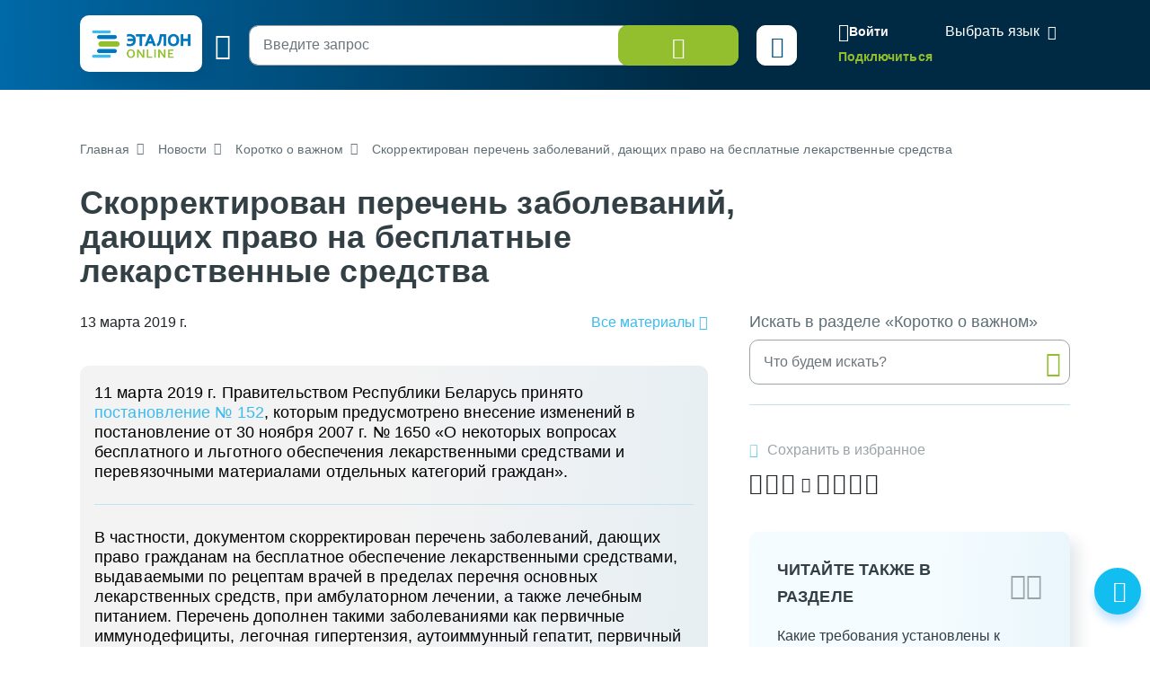

--- FILE ---
content_type: text/css
request_url: https://etalonline.by/bitrix/cache/css/s1/new/template_d9285252aba2af9d4b49bd5f19e93d69/template_d9285252aba2af9d4b49bd5f19e93d69_v1.css?1769681301804134
body_size: 171999
content:


/* Start:/local/templates/new/css/common.css?1703187901166724*/
.flex-row, .flex-row.reverse {
	-webkit-box-orient: horizontal; }

.container-fluid {
	margin-right: auto;
	margin-left: auto;
	padding-right: 2rem;
	padding-left: 2rem; }

.flex-row {
	-webkit-box-sizing: border-box;
	box-sizing: border-box;
	display: -ms-flexbox;
	display: -webkit-box;
	display: -webkit-flex;
	display: flex;
	-ms-flex: 0 1 auto;
	-webkit-box-flex: 0;
	flex: 0 1 auto;
	-ms-flex-direction: row;
	-webkit-box-direction: normal;
	flex-direction: row;
	-ms-flex-wrap: wrap;
	flex-wrap: wrap; }

.flex-row.reverse {
	-ms-flex-direction: row-reverse;
	-webkit-box-direction: reverse;
	flex-direction: row-reverse; }

.col.reverse {
	-ms-flex-direction: column-reverse;
	-webkit-box-orient: vertical;
	-webkit-box-direction: reverse;
	flex-direction: column-reverse; }

.col-xs, .col-xs-1, .col-xs-10, .col-xs-11, .col-xs-12, .col-xs-2, .col-xs-3, .col-xs-4, .col-xs-5, .col-xs-6, .col-xs-7, .col-xs-8, .col-xs-9 {
	-webkit-box-sizing: border-box;
	box-sizing: border-box;
	-ms-flex: 0 0 auto;
	-webkit-box-flex: 0;
	flex: 0 0 auto; }

.col-xs {
	-ms-flex-positive: 1;
	-webkit-box-flex: 1;
	flex-grow: 1;
	-ms-flex-preferred-size: 0;
	flex-basis: 0;
	max-width: 100%; }

.col-xs-1 {
	-ms-flex-preferred-size: 8.333%;
	flex-basis: 8.333%;
	max-width: 8.333%; }

.col-xs-2 {
	-ms-flex-preferred-size: 16.667%;
	flex-basis: 16.667%;
	max-width: 16.667%; }

.col-xs-3 {
	-ms-flex-preferred-size: 25%;
	flex-basis: 25%;
	max-width: 25%; }

.col-xs-4 {
	-ms-flex-preferred-size: 33.333%;
	flex-basis: 33.333%;
	max-width: 33.333%; }

.col-xs-5 {
	-ms-flex-preferred-size: 41.667%;
	flex-basis: 41.667%;
	max-width: 41.667%; }

.col-xs-6 {
	-ms-flex-preferred-size: 50%;
	flex-basis: 50%;
	max-width: 50%; }

.col-xs-7 {
	-ms-flex-preferred-size: 58.333%;
	flex-basis: 58.333%;
	max-width: 58.333%; }

.col-xs-8 {
	-ms-flex-preferred-size: 66.667%;
	flex-basis: 66.667%;
	max-width: 66.667%; }

.col-xs-9 {
	-ms-flex-preferred-size: 75%;
	flex-basis: 75%;
	max-width: 75%; }

.col-xs-10 {
	-ms-flex-preferred-size: 83.333%;
	flex-basis: 83.333%;
	max-width: 83.333%; }

.col-xs-11 {
	-ms-flex-preferred-size: 91.667%;
	flex-basis: 91.667%;
	max-width: 91.667%; }

.col-xs-12 {
	-ms-flex-preferred-size: 100%;
	flex-basis: 100%;
	max-width: 100%; }

.col-xs-offset-1 {
	margin-left: 8.333%; }

.col-xs-offset-2 {
	margin-left: 16.667%; }

.col-xs-offset-3 {
	margin-left: 25%; }

.col-xs-offset-4 {
	margin-left: 33.333%; }

.col-xs-offset-5 {
	margin-left: 41.667%; }

.col-xs-offset-6 {
	margin-left: 50%; }

.col-xs-offset-7 {
	margin-left: 58.333%; }

.col-xs-offset-8 {
	margin-left: 66.667%; }

.col-xs-offset-9 {
	margin-left: 75%; }

.col-xs-offset-10 {
	margin-left: 83.333%; }

.col-xs-offset-11 {
	margin-left: 91.667%; }

.start-xs {
	-ms-flex-pack: start;
	-webkit-box-pack: start;
	justify-content: flex-start;
	text-align: start; }

.center-xs {
	-ms-flex-pack: center;
	-webkit-box-pack: center;
	justify-content: center;
	text-align: center; }

.end-xs {
	-ms-flex-pack: end;
	-webkit-box-pack: end;
	justify-content: flex-end;
	text-align: end; }

.top-xs {
	-ms-flex-align: start;
	-webkit-box-align: start;
	align-items: flex-start; }

.middle-xs {
	-ms-flex-align: center;
	-webkit-box-align: center;
	align-items: center; }

.bottom-xs {
	-ms-flex-align: end;
	-webkit-box-align: end;
	align-items: flex-end; }

.around-xs {
	-ms-flex-pack: distribute;
	justify-content: space-around; }

.between-xs {
	-ms-flex-pack: justify;
	-webkit-box-pack: justify;
	justify-content: space-between; }

.first-xs {
	-ms-flex-order: -1;
	-webkit-box-ordinal-group: 0;
	order: -1; }

.last-xs {
	-ms-flex-order: 1;
	-webkit-box-ordinal-group: 2;
	order: 1; }

.nowrap {
	white-space: nowrap;
}

.al-justify {
	text-align: justify;
}

@media only screen and (min-width: 48em) {
	.container {
		width: 46rem; }
	.col-sm, .col-sm-1, .col-sm-10, .col-sm-11, .col-sm-12, .col-sm-2, .col-sm-3, .col-sm-4, .col-sm-5, .col-sm-6, .col-sm-7, .col-sm-8, .col-sm-9 {
		-webkit-box-sizing: border-box;
		box-sizing: border-box;
		-ms-flex: 0 0 auto;
		-webkit-box-flex: 0;
		flex: 0 0 auto; }
	.col-sm {
		-ms-flex-positive: 1;
		-webkit-box-flex: 1;
		flex-grow: 1;
		-ms-flex-preferred-size: 0;
		flex-basis: 0;
		max-width: 100%; }
	.col-sm-1 {
		-ms-flex-preferred-size: 8.333%;
		flex-basis: 8.333%;
		max-width: 8.333%; }
	.col-sm-2 {
		-ms-flex-preferred-size: 16.667%;
		flex-basis: 16.667%;
		max-width: 16.667%; }
	.col-sm-3 {
		-ms-flex-preferred-size: 25%;
		flex-basis: 25%;
		max-width: 25%; }
	.col-sm-4 {
		-ms-flex-preferred-size: 33.333%;
		flex-basis: 33.333%;
		max-width: 33.333%; }
	.col-sm-5 {
		-ms-flex-preferred-size: 41.667%;
		flex-basis: 41.667%;
		max-width: 41.667%; }
	.col-sm-6 {
		-ms-flex-preferred-size: 50%;
		flex-basis: 50%;
		max-width: 50%; }
	.col-sm-7 {
		-ms-flex-preferred-size: 58.333%;
		flex-basis: 58.333%;
		max-width: 58.333%; }
	.col-sm-8 {
		-ms-flex-preferred-size: 66.667%;
		flex-basis: 66.667%;
		max-width: 66.667%; }
	.col-sm-9 {
		-ms-flex-preferred-size: 75%;
		flex-basis: 75%;
		max-width: 75%; }
	.col-sm-10 {
		-ms-flex-preferred-size: 83.333%;
		flex-basis: 83.333%;
		max-width: 83.333%; }
	.col-sm-11 {
		-ms-flex-preferred-size: 91.667%;
		flex-basis: 91.667%;
		max-width: 91.667%; }
	.col-sm-12 {
		-ms-flex-preferred-size: 100%;
		flex-basis: 100%;
		max-width: 100%; }
	.col-sm-offset-1 {
		margin-left: 8.333%; }
	.col-sm-offset-2 {
		margin-left: 16.667%; }
	.col-sm-offset-3 {
		margin-left: 25%; }
	.col-sm-offset-4 {
		margin-left: 33.333%; }
	.col-sm-offset-5 {
		margin-left: 41.667%; }
	.col-sm-offset-6 {
		margin-left: 50%; }
	.col-sm-offset-7 {
		margin-left: 58.333%; }
	.col-sm-offset-8 {
		margin-left: 66.667%; }
	.col-sm-offset-9 {
		margin-left: 75%; }
	.col-sm-offset-10 {
		margin-left: 83.333%; }
	.col-sm-offset-11 {
		margin-left: 91.667%; }
	.start-sm {
		-ms-flex-pack: start;
		-webkit-box-pack: start;
		justify-content: flex-start;
		text-align: start; }
	.center-sm {
		-ms-flex-pack: center;
		-webkit-box-pack: center;
		justify-content: center;
		text-align: center; }
	.end-sm {
		-ms-flex-pack: end;
		-webkit-box-pack: end;
		justify-content: flex-end;
		text-align: end; }
	.top-sm {
		-ms-flex-align: start;
		-webkit-box-align: start;
		align-items: flex-start; }
	.middle-sm {
		-ms-flex-align: center;
		-webkit-box-align: center;
		align-items: center; }
	.bottom-sm {
		-ms-flex-align: end;
		-webkit-box-align: end;
		align-items: flex-end; }
	.around-sm {
		-ms-flex-pack: distribute;
		justify-content: space-around; }
	.between-sm {
		-ms-flex-pack: justify;
		-webkit-box-pack: justify;
		justify-content: space-between; }
	.first-sm {
		-ms-flex-order: -1;
		-webkit-box-ordinal-group: 0;
		order: -1; }
	.last-sm {
		-ms-flex-order: 1;
		-webkit-box-ordinal-group: 2;
		order: 1; } }

@media only screen and (min-width: 62em) {
	.container {
		width: 61rem; }
	.col-md, .col-md-1, .col-md-10, .col-md-11, .col-md-12, .col-md-2, .col-md-3, .col-md-4, .col-md-5, .col-md-6, .col-md-7, .col-md-8, .col-md-9 {
		-webkit-box-sizing: border-box;
		box-sizing: border-box;
		-ms-flex: 0 0 auto;
		-webkit-box-flex: 0;
		flex: 0 0 auto; }
	.col-md {
		-ms-flex-positive: 1;
		-webkit-box-flex: 1;
		flex-grow: 1;
		-ms-flex-preferred-size: 0;
		flex-basis: 0;
		max-width: 100%; }
	.col-md-1 {
		-ms-flex-preferred-size: 8.333%;
		flex-basis: 8.333%;
		max-width: 8.333%; }
	.col-md-2 {
		-ms-flex-preferred-size: 16.667%;
		flex-basis: 16.667%;
		max-width: 16.667%; }
	.col-md-3 {
		-ms-flex-preferred-size: 25%;
		flex-basis: 25%;
		max-width: 25%; }
	.col-md-4 {
		-ms-flex-preferred-size: 33.333%;
		flex-basis: 33.333%;
		max-width: 33.333%; }
	.col-md-5 {
		-ms-flex-preferred-size: 41.667%;
		flex-basis: 41.667%;
		max-width: 41.667%; }
	.col-md-6 {
		-ms-flex-preferred-size: 50%;
		flex-basis: 50%;
		max-width: 50%; }
	.col-md-7 {
		-ms-flex-preferred-size: 58.333%;
		flex-basis: 58.333%;
		max-width: 58.333%; }
	.col-md-8 {
		-ms-flex-preferred-size: 66.667%;
		flex-basis: 66.667%;
		max-width: 66.667%; }
	.col-md-9 {
		-ms-flex-preferred-size: 75%;
		flex-basis: 75%;
		max-width: 75%; }
	.col-md-10 {
		-ms-flex-preferred-size: 83.333%;
		flex-basis: 83.333%;
		max-width: 83.333%; }
	.col-md-11 {
		-ms-flex-preferred-size: 91.667%;
		flex-basis: 91.667%;
		max-width: 91.667%; }
	.col-md-12 {
		-ms-flex-preferred-size: 100%;
		flex-basis: 100%;
		max-width: 100%; }
	.col-md-offset-1 {
		margin-left: 8.333%; }
	.col-md-offset-2 {
		margin-left: 16.667%; }
	.col-md-offset-3 {
		margin-left: 25%; }
	.col-md-offset-4 {
		margin-left: 33.333%; }
	.col-md-offset-5 {
		margin-left: 41.667%; }
	.col-md-offset-6 {
		margin-left: 50%; }
	.col-md-offset-7 {
		margin-left: 58.333%; }
	.col-md-offset-8 {
		margin-left: 66.667%; }
	.col-md-offset-9 {
		margin-left: 75%; }
	.col-md-offset-10 {
		margin-left: 83.333%; }
	.col-md-offset-11 {
		margin-left: 91.667%; }
	.start-md {
		-ms-flex-pack: start;
		-webkit-box-pack: start;
		justify-content: flex-start;
		text-align: start; }
	.center-md {
		-ms-flex-pack: center;
		-webkit-box-pack: center;
		justify-content: center;
		text-align: center; }
	.end-md {
		-ms-flex-pack: end;
		-webkit-box-pack: end;
		justify-content: flex-end;
		text-align: end; }
	.top-md {
		-ms-flex-align: start;
		-webkit-box-align: start;
		align-items: flex-start; }
	.middle-md {
		-ms-flex-align: center;
		-webkit-box-align: center;
		align-items: center; }
	.bottom-md {
		-ms-flex-align: end;
		-webkit-box-align: end;
		align-items: flex-end; }
	.around-md {
		-ms-flex-pack: distribute;
		justify-content: space-around; }
	.between-md {
		-ms-flex-pack: justify;
		-webkit-box-pack: justify;
		justify-content: space-between; }
	.first-md {
		-ms-flex-order: -1;
		-webkit-box-ordinal-group: 0;
		order: -1; }
	.last-md {
		-ms-flex-order: 1;
		-webkit-box-ordinal-group: 2;
		order: 1; } }

@media only screen and (min-width: 75em) {
	.container {
		width: 71rem; }
	.col-lg, .col-lg-1, .col-lg-10, .col-lg-11, .col-lg-12, .col-lg-2, .col-lg-3, .col-lg-4, .col-lg-5, .col-lg-6, .col-lg-7, .col-lg-8, .col-lg-9 {
		-webkit-box-sizing: border-box;
		box-sizing: border-box;
		-ms-flex: 0 0 auto;
		-webkit-box-flex: 0;
		flex: 0 0 auto; }
	.col-lg {
		-ms-flex-positive: 1;
		-webkit-box-flex: 1;
		flex-grow: 1;
		-ms-flex-preferred-size: 0;
		flex-basis: 0;
		max-width: 100%; }
	.col-lg-1 {
		-ms-flex-preferred-size: 8.333%;
		flex-basis: 8.333%;
		max-width: 8.333%; }
	.col-lg-2 {
		-ms-flex-preferred-size: 16.667%;
		flex-basis: 16.667%;
		max-width: 16.667%; }
	.col-lg-3 {
		-ms-flex-preferred-size: 25%;
		flex-basis: 25%;
		max-width: 25%; }
	.col-lg-4 {
		-ms-flex-preferred-size: 33.333%;
		flex-basis: 33.333%;
		max-width: 33.333%; }
	.col-lg-5 {
		-ms-flex-preferred-size: 41.667%;
		flex-basis: 41.667%;
		max-width: 41.667%; }
	.col-lg-6 {
		-ms-flex-preferred-size: 50%;
		flex-basis: 50%;
		max-width: 50%; }
	.col-lg-7 {
		-ms-flex-preferred-size: 58.333%;
		flex-basis: 58.333%;
		max-width: 58.333%; }
	.col-lg-8 {
		-ms-flex-preferred-size: 66.667%;
		flex-basis: 66.667%;
		max-width: 66.667%; }
	.col-lg-9 {
		-ms-flex-preferred-size: 75%;
		flex-basis: 75%;
		max-width: 75%; }
	.col-lg-10 {
		-ms-flex-preferred-size: 83.333%;
		flex-basis: 83.333%;
		max-width: 83.333%; }
	.col-lg-11 {
		-ms-flex-preferred-size: 91.667%;
		flex-basis: 91.667%;
		max-width: 91.667%; }
	.col-lg-12 {
		-ms-flex-preferred-size: 100%;
		flex-basis: 100%;
		max-width: 100%; }
	.col-lg-offset-1 {
		margin-left: 8.333%; }
	.col-lg-offset-2 {
		margin-left: 16.667%; }
	.col-lg-offset-3 {
		margin-left: 25%; }
	.col-lg-offset-4 {
		margin-left: 33.333%; }
	.col-lg-offset-5 {
		margin-left: 41.667%; }
	.col-lg-offset-6 {
		margin-left: 50%; }
	.col-lg-offset-7 {
		margin-left: 58.333%; }
	.col-lg-offset-8 {
		margin-left: 66.667%; }
	.col-lg-offset-9 {
		margin-left: 75%; }
	.col-lg-offset-10 {
		margin-left: 83.333%; }
	.col-lg-offset-11 {
		margin-left: 91.667%; }
	.start-lg {
		-ms-flex-pack: start;
		-webkit-box-pack: start;
		justify-content: flex-start;
		text-align: start; }
	.center-lg {
		-ms-flex-pack: center;
		-webkit-box-pack: center;
		justify-content: center;
		text-align: center; }
	.end-lg {
		-ms-flex-pack: end;
		-webkit-box-pack: end;
		justify-content: flex-end;
		text-align: end; }
	.top-lg {
		-ms-flex-align: start;
		-webkit-box-align: start;
		align-items: flex-start; }
	.middle-lg {
		-ms-flex-align: center;
		-webkit-box-align: center;
		align-items: center; }
	.bottom-lg {
		-ms-flex-align: end;
		-webkit-box-align: end;
		align-items: flex-end; }
	.around-lg {
		-ms-flex-pack: distribute;
		justify-content: space-around; }
	.between-lg {
		-ms-flex-pack: justify;
		-webkit-box-pack: justify;
		justify-content: space-between; }
	.first-lg {
		-ms-flex-order: -1;
		-webkit-box-ordinal-group: 0;
		order: -1; }
	.last-lg {
		-ms-flex-order: 1;
		-webkit-box-ordinal-group: 2;
		order: 1; } }

@-webkit-keyframes fadeIn {
	from {
		opacity: 0; }
	to {
		opacity: 1; } }

@keyframes fadeIn {
	from {
		opacity: 0; }
	to {
		opacity: 1; } }

.fadeIn {
	-webkit-animation-name: fadeIn;
	        animation-name: fadeIn;
	-webkit-animation-timing-function: cubic-bezier(1, 0, 0, 1);
	        animation-timing-function: cubic-bezier(1, 0, 0, 1); }

@-webkit-keyframes fadeOut {
	from {
		opacity: 1; }
	to {
		opacity: 0; } }

@keyframes fadeOut {
	from {
		opacity: 1; }
	to {
		opacity: 0; } }

.fadeOut {
	-webkit-animation-name: fadeOut;
	        animation-name: fadeOut;
	-webkit-animation-timing-function: cubic-bezier(1, 0, 0, 1);
	        animation-timing-function: cubic-bezier(1, 0, 0, 1); }

a[href^="tel:"] {
	text-decoration: none; }



.document-wrap p.article code.bookmark:before, .document-wrap li.article code.bookmark:before, .document-wrap div.article code.bookmark:before {
	left: -96.1pt;
}

code.dublicate:before {display: none;}

.button {

	display: -webkit-inline-box;
	display: -ms-inline-flexbox;
	display: inline-flex;
	-webkit-box-align: center;
	    -ms-flex-align: center;
	        align-items: center;
	-webkit-box-pack: center;
	    -ms-flex-pack: center;
	        justify-content: center;
	vertical-align: middle;
	text-align: center;

	font-weight: 400;
	height: 3.8rem;
	line-height: 3.8rem;
	background-color: #fff;
	background-color: transparent;
	color: #000;
	white-space: nowrap;
	padding: 0 2.0rem;
	margin-bottom: .8rem;
	margin-right: .8rem;
	border: 1px solid #ccc;
	text-decoration: none;
	position: relative;
	-webkit-user-select: none;
	   -moz-user-select: none;
	    -ms-user-select: none;
	        user-select: none;
	cursor: pointer;
	outline: 0;
	border-radius: 0;
	-webkit-box-sizing: border-box;
	        box-sizing: border-box;
	-webkit-appearance: none;
	   -moz-appearance: none;
	        appearance: none;
	-webkit-transition: background-color 0.2s, color 0.2s;
	transition: background-color 0.2s, color 0.2s;
	will-change: background-color, color; }
	.button svg,
	.button object {
		width:  1.8rem;
		height: 1.8rem;
		-webkit-transition: fill 0.2s;
		transition: fill 0.2s;
		pointer-events: none;}
		.button svg.ico-16,
		.button object.ico-16 {
			width: 16px;
			height: 16px; }
		.button svg + span,
		.button object + span {
			margin-left: 16px; }
	.button span {
		line-height: 100%; }
		.button span + svg {
			margin-left: 16px; }
	.button sup {
		position: absolute;
		top: -8px;
		right: -8px;
		width: 16px;
		height: 16px;
		border-radius: 50%;
		background-color: #007dc5;
		line-height: 16px;
		font-size: 10px;
		z-index: 10;
		text-align: center;
		color: #fff; }
	.button.color--white {
		color: #fff; }
		.button.color--white svg {
			fill: #fff; }
	.desktop .button:hover {
		background-color: #e6e6e6;
		color: #000; }
		.desktop .button:hover svg {
			fill: #000; }
	.button:focus, .button.button-active {
		z-index: 1; }
	.button:active svg,
	.button:active span {
		-webkit-transform: translateY(1px);
		        transform: translateY(1px); }
	.button[disabled] {
		pointer-events: none;
		background-color: #f3f3f3 !important; }
		.button[disabled] svg {
			fill: #ccc; }
		.button[disabled]:hover {
			background-color: transparent !important; }
		.button[disabled] + .ui-dropdown {
			display: none !important; }
	.button.is-busy {
		pointer-events: none;
		background-color: #f3f3f3 !important; }
		.button.is-busy:after {
			content: "";
			display: block;
			width: 28px;
			height: 28px;
			background-image: url("/local/templates/new/css/../i/preloader.svg");
			background-repeat: no-repeat;
			background-position: 50% 50%;
			position: absolute;
			top: 50%;
			left: 50%;
			-webkit-transform: translate(-50%, -50%);
			        transform: translate(-50%, -50%); }
	.button.status--error:after {
		content: '!';
		position: absolute;
		top: -8px;
		right: -8px;
		width: 16px;
		height: 16px;
		border-radius: 50%;
		background-color: #f5203e;
		line-height: 16px;
		font-size: 10px;
		z-index: 10;
		text-align: center;
		color: #fff; }

	.button .ico-state-default {
		display: inline-block; }
	.button .ico-state-active {
		display: none; }
	.button.is-active .ico-state-default {
		display: none; }
	.button.is-active .ico-state-active {
		display: inline-block; }


input.button {
	display: inline-block;
	text-align: center; }

.button--multiline{
	font-size: 1.4rem;
	display: -webkit-inline-box;
	display: -ms-inline-flexbox;
	display: inline-flex;
	-ms-flex-wrap: wrap;
	flex-wrap: wrap;
}
.button--multiline span{
	text-align: left;
}

.button--round{
	padding: 0 40px;
	border-radius: 20px;
	background-color: #fff;
	-webkit-box-shadow: 0 4px 10px rgba(0, 0, 0, 0.2);
	box-shadow: 0 4px 10px rgba(0, 0, 0, 0.2);
}
.button--round:active{
	-webkit-transform: translateY(1px);
	transform: translateY(1px);
	-webkit-box-shadow: 0 3px 7px rgba(0, 0, 0, 0.2);
	box-shadow: 0 3px 7px rgba(0, 0, 0, 0.2);
}
.button--round:active svg,
.button--round:active span{
	-webkit-transform: translateY(0);
	transform: translateY(0);
}

.button--widen{
	padding-left: 40px;
	padding-right: 40px;
}

.button--big{
	height: 90px;
}

.button-mb0{
	margin-bottom: 0;
}

.button-mr0{
	margin-right: 0;
}

.button-ml{
	margin-left: 8px;
}

.button--uppercase{
	font-size: 1.4rem;
	text-transform: uppercase;
}

.button--wide{
	display: -webkit-box;
	display: -ms-flexbox;
	display: -webkit-flex;
	display: flex;
	text-align: center;
	width: 100%;
}

.button--white{
	background-color: #fff;
}

.button--grey{
	background-color: #f3f3f3;
}

.button--green{
	background-color: #8ac540;
	border: 0;
	color: #fff;
}
.button--green svg{
	fill: #fff;
}
.button--green svg path{
	fill: #fff;
}
.desktop .button--green:hover{
	color: #fff;
	background-color: #7cb139;
}

.desktop .button--green:hover svg{
	fill: #fff;
}

.button--red{
	background-color: #f5203e;
	border: 0;
	color: #fff;
}
.button--red svg{
	fill: #fff;
}
.button--red svg path{
	fill: #fff;
}
.desktop .button--red:hover{
	color: #fff;
	background-color: #f5203e;
}

.button--black{
	background-color: #111;
	color: #fff;
}
.button--black svg{
	fill: #fff;
}

.button--sq{
	padding: 0;
	width: 3.8rem;
	text-align: center;
	-webkit-box-align: center;
	-ms-flex-align: center;
	align-items: center;
}

.object-fit .button--sq svg{
	margin: 0 auto;
}

.button--transparent{
	background-color: transparent;
	border-color: rgba(255, 255, 255, 0.5);
	color: #fff;
}
.button--transparent svg{
	fill: #fff;
}
.desktop .button--transparent:hover{
	color: #000;
}
.desktop .button--transparent:hover svg{
	fill: #000;
}


.button-buy {
	padding: 0 50px;
	margin: 0; }

.button-group {
	display: -webkit-inline-box;
	display: -ms-inline-flexbox;
	display: inline-flex;
	-webkit-box-orient: horizontal;
	-webkit-box-direction: normal;
	    -ms-flex-direction: row;
	        flex-direction: row;
	-ms-flex-wrap: wrap;
	    flex-wrap: wrap;
	-webkit-box-align: center;
	    -ms-flex-align: center;
	        align-items: center;
	-webkit-box-sizing: border-box;
	        box-sizing: border-box;
	-webkit-user-select: none;
	   -moz-user-select: none;
	    -ms-user-select: none;
	        user-select: none; }
	.button-group > .button {
		-webkit-box-flex: 0;
		    -ms-flex: 0 1 auto;
		        flex: 0 1 auto;
		margin: -1px 0 0 -1px; }

svg {
	display: inline-block;
	vertical-align: middle;
	line-height: 1; }
	svg + span {
		display: inline-block;
		vertical-align: middle;
		line-height: 1; }

.c-ico {
	display: inline-block;
	vertical-align: middle;
	width: 30px;
	height: 30px;
	border-radius: 50%;
	position: relative;
	font-style: normal;
	text-align: center;
	overflow: hidden; }
	.c-ico > svg,
	.c-ico > img {
		position: absolute;
		top: 50%;
		left: 50%;
		-webkit-transform: translate(-50%, -50%);
		        transform: translate(-50%, -50%); }
	.c-ico + span {
		display: inline-block;
		vertical-align: middle;
		padding-left: 10px; }

.ico-16 {
	width: 1.6rem;
	height: 1.6rem;
	min-width: 1.6rem;
	min-height: 1.6rem;
	line-height: 2.5rem; }

.ico-20 {
	width: 2.0rem;
	height: 2.0rem;
	min-width: 2.0rem;
	min-height: 2.0rem;
	line-height: 2.0rem; }

.ico-24 {
	width: 2.4rem;
	height: 2.4rem;
	min-width: 2.4rem;
	min-height: 2.4rem;
	line-height: 2.4rem; }

.ico-25 {
	width: 2.5rem;
	height: 2.5rem;
	min-width: 2.5rem;
	min-height: 2.5rem;
	line-height: 2.5rem; }

.ico-32 {
	width: 3.2rem;
	height: 3.2rem;
	min-width: 3.2rem;
	min-height: 3.2rem;
	line-height: 3.2rem; }

.ico-70 {
	width: 7.0rem;
	height: 7.0rem;
	min-width: 7.0rem;
	min-height: 7.0rem;
	line-height: 7.0rem; }
	.ico-70 svg {
		width: 3.2rem;
		height: 3.2rem; }

.ico--lightblue {
	background-color: #12bef0; }
	.ico--lightblue svg {
		fill: #fff; }

.ico--blue {
	background-color: #007dc5; }
	.ico--blue svg {
		fill: #fff; }

.ico--darkblue {
	background-color: #000cff; }
	.ico--darkblue svg {
		fill: #fff; }

.ico--green {
	background-color: #8ac540; }
	.ico--green svg {
		fill: #fff; }

.ico--darkgrey {
	background-color: #ccc; }
	.ico--darkgrey svg {
		fill: #fff; }

.ico-button-delete {
	min-width: 18px;
	min-height: 18px; }

.ico-folder {
	fill: #12bef0;
	width: 40px;
	height: 40px;
	min-width: 40px;
	min-height: 40px;
	margin-top: -5px; }

.ico-arrow-back {
	fill: #12bef0;
	width: 40px;
	height: 40px;
	min-width: 40px;
	min-height: 40px; }

.ico-document {
	fill: #666;
	width: 40px;
	height: 40px;
	min-width: 40px;
	min-height: 40px; }

.ico-label {
	fill: #000;
	width: 24px;
	height: 24px;
	min-width: 24px;
	min-height: 24px; }

.ico-text {
	display: -webkit-inline-box;
	display: -ms-inline-flexbox;
	display: inline-flex;
	-webkit-box-align: center;
	    -ms-flex-align: center;
	        align-items: center; }
	.ico-text i,
	.ico-text svg {
		-webkit-box-flex: 0;
		    -ms-flex: 0 0 auto;
		        flex: 0 0 auto;
		-webkit-box-orient: horizontal;
		-webkit-box-direction: normal;
		    -ms-flex-direction: row;
		        flex-direction: row;
		margin-right: 1em; }
	.ico-text circle {
		fill: #ccc; }
	.ico-text text {
		fill: #fff; }
	.ico-text span {
		-webkit-box-flex: 0;
		    -ms-flex: 0 1 auto;
		        flex: 0 1 auto; }

.ico-text-note.note--red {
	color: #f5203e; }
	.ico-text-note.note--red svg {
		width: 24px;
		height: 24px; }
		.ico-text-note.note--red svg circle {
			fill: #f5203e; }
		.ico-text-note.note--red svg text {
			fill: #fff; }

.ico-text-note.note--green {
	color: #8ac540; }
	.ico-text-note.note--green svg {
		width: 24px;
		height: 24px; }
		.ico-text-note.note--green svg circle {
			fill: #8ac540; }
		.ico-text-note.note--green svg text {
			fill: #fff; }

.ico-link {
	display: -webkit-inline-box;
	display: -ms-inline-flexbox;
	display: inline-flex;
	-webkit-box-align: center;
	    -ms-flex-align: center;
	        align-items: center; }
	.ico-link > i,
	.ico-link > svg,
	.ico-link > .c-ico {
		-webkit-box-flex: 0;
		    -ms-flex: 0 0 auto;
		        flex: 0 0 auto;
		-webkit-box-orient: horizontal;
		-webkit-box-direction: normal;
		    -ms-flex-direction: row;
		        flex-direction: row;
		margin-right: 1em; }
	.ico-link img {
		max-width: 100%;
		max-height: 100%; }
	.ico-link .c-ico {
		display: -webkit-box;
		display: -ms-flexbox;
		display: -webkit-flex;
		display: flex;
		width: auto;
		height: auto; }
	.ico-link span {
		-webkit-box-flex: 0;
		    -ms-flex: 0 1 auto;
		        flex: 0 1 auto;
		padding: 0; }

.arrow-link {
	display: -webkit-inline-box;
	display: -ms-inline-flexbox;
	display: inline-flex;
	-webkit-box-orient: horizontal;
	-webkit-box-direction: normal;
	    -ms-flex-direction: row;
	        flex-direction: row;
	-ms-flex-wrap: wrap;
	    flex-wrap: wrap;
	-webkit-box-align: center;
	    -ms-flex-align: center;
	        align-items: center; }
	.arrow-link > i {
		-webkit-box-flex: 0;
		    -ms-flex: 0 0 22px;
		        flex: 0 0 22px;
		-webkit-box-orient: horizontal;
		-webkit-box-direction: normal;
		    -ms-flex-direction: row;
		        flex-direction: row;
		margin-right: 0.8em;
		min-width: 22px;
		height: 22px;
		border-radius: 50%;
		border: 1px solid #ccc;
		background-color: #f3f3f3;
		position: relative; }
	.arrow-link svg {
		position: absolute;
		top: 50%;
		left: 50%;
		-webkit-transform: translate(-50%, -50%);
		        transform: translate(-50%, -50%);
		width: 12px;
		height: 12px;
		fill: #000cff;
		margin-left: 1px; }
	.arrow-link > span {
		-webkit-box-flex: 0;
		    -ms-flex: 0 1 auto;
		        flex: 0 1 auto;
		padding: 0;
		line-height: 1; }
	.arrow-link:hover svg {
		fill: #12bef0; }

.theme-link {
	display: -webkit-box;
	display: -ms-flexbox;
	display: -webkit-flex;
	display: flex;
	-webkit-box-orient: horizontal;
	-webkit-box-direction: normal;
	    -ms-flex-direction: row;
	        flex-direction: row;
	-ms-flex-wrap: nowrap;
	    flex-wrap: nowrap;
	border: 1px solid #ccc;
	background-color: #fff;
	color: #000;
	font-size: 1.5rem;
	padding: 15px 0; }
	.theme-link > i {
		-webkit-box-flex: 0;
		    -ms-flex: 0 0 50px;
		        flex: 0 0 50px;
		-webkit-box-orient: horizontal;
		-webkit-box-direction: normal;
		    -ms-flex-direction: row;
		        flex-direction: row;
		min-width: 50px;
		position: relative; }
	.theme-link svg {
		position: absolute;
		top: 50%;
		left: 50%;
		-webkit-transform: translate(-50%, -50%);
		        transform: translate(-50%, -50%);
		width: 24px;
		height: 24px;
		fill: #12bef0; }
	.theme-link > span {
		-webkit-box-flex: 0;
		    -ms-flex: 0 1 auto;
		        flex: 0 1 auto;
		padding: 0 20px 0 0; }
	.theme-link:hover {
		background-color: #12bef0;
		border-color: #12bef0;
		color: #fff; }
		.theme-link:hover svg {
			fill: #fff; }

.file-link,
.ui-table-row .file-link {
	display: -webkit-box;
	display: -ms-flexbox;
	display: -webkit-flex;
	display: flex;
	-webkit-box-orient: horizontal;
	-webkit-box-direction: normal;
	    -ms-flex-direction: row;
	        flex-direction: row;
	-ms-flex-wrap: nowrap;
	    flex-wrap: nowrap;
	color: #000;
	font-size: 1.5rem;
	padding: 10px 0;
	list-style: none;
	margin: 0; }
	.file-link > i,
	.ui-table-row .file-link > i {
		-webkit-box-flex: 0;
		    -ms-flex: 0 0 30px;
		        flex: 0 0 30px;
		-webkit-box-orient: horizontal;
		-webkit-box-direction: normal;
		    -ms-flex-direction: row;
		        flex-direction: row;
		min-width: 30px;
		position: relative; }
	.file-link object,
	.file-link svg,
	.ui-table-row .file-link object,
	.ui-table-row .file-link svg {
		position: absolute;
		top: 50%;
		left: 50%;
		-webkit-transform: translate(-50%, -50%);
		        transform: translate(-50%, -50%);
		width: 20px;
		height: 20px; }
	.file-link > span,
	.ui-table-row .file-link > span {
		-webkit-box-flex: 0;
		    -ms-flex: 0 1 auto;
		        flex: 0 1 auto;
		padding: 0 20px 0 0; }
	.file-link:hover,
	.ui-table-row .file-link:hover {
		color: #007dc5; }
	.file-link:before,
	.ui-table-row .file-link:before {
		display: none; }

.flex-row.flex-row-padding {
	margin-left: -2rem;
	margin-right: -2rem; }
	.flex-row.flex-row-padding > [class^="col-"] {
		padding: 2rem; }

.flex-row.flex-row-padding-half {
	margin-left: -1rem;
	margin-right: -1rem; }
	.flex-row.flex-row-padding-half > [class^="col-"] {
		padding: 1rem; }

.flex-row.flex-row-padding-quart {
	margin-left: -0.5rem;
	margin-right: -0.5rem; }
	.flex-row.flex-row-padding-quart > [class^="col-"] {
		padding: 0.5rem; }

.flex-row.flex-row-padding-x {
	margin-left: -2rem;
	margin-right: -2rem; }
	.flex-row.flex-row-padding-x > [class^="col-"] {
		padding: 0 2rem; }

.flex-row.flex-row-padding-half-x {
	margin-left: -1rem;
	margin-right: -1rem; }
	.flex-row.flex-row-padding-half-x > [class^="col-"] {
		padding: 0 1rem; }

.flex-row.flex-row-padding-no-x {
	margin-left: -1rem;
	margin-right: -1rem; }
	.flex-row.flex-row-padding-no-x > [class^="col-"] {
		padding: 0 2rem; }

.flex-row .flex-col {
	-webkit-box-orient: vertical;
	-webkit-box-direction: normal;
	    -ms-flex-direction: column;
	        flex-direction: column; }

.flex-row .flex-collapse {
	-webkit-box-flex: 0;
	    -ms-flex-positive: 0;
	        flex-grow: 0;
	-ms-flex-negative: 1;
	    flex-shrink: 1; }

.flex-row.flex-row-inline {
	display: -webkit-inline-box;
	display: -ms-inline-flexbox;
	display: inline-flex; }

.input {
	position: relative;
	text-align: left; }
	.input label {
		display: block;

		font-weight: 400; }
	.input span {
		display: block;

		padding-bottom: 0.5rem; }
	.input .input-calendar {
		position: absolute;
		width: 16px;
		height: 16px;
		left: 16px;
		top: 50%;
		-webkit-transform: translateY(-50%);
		        transform: translateY(-50%);
		cursor: pointer; }
		.input .input-calendar:hover {
			fill: #007dc5; }
	.input .input-clear {
		position: absolute;
		width: 32px;
		height: 32px;
		right: 5px;
		top: 50%;
		-webkit-transform: translateY(-50%);
		        transform: translateY(-50%);
		cursor: pointer; }
		.input .input-clear:hover {
			fill: #f5203e; }
	.input.input--decorated input {
		padding-left: 45px;
		padding-right: 30px; }
	.input .focus-border {
		position: absolute;
		bottom: 0;
		left: 0;
		width: 0;
		height: 1px;
		background-color: #f5203e;
		-webkit-transition: 0.4s;
		transition: 0.4s;
		z-index: 1; }
	.input .input-in {
		position: relative;
		display: block;
		padding: 0; }
	.input .input-note {
		display: inline-block;
		position: absolute;

		top: 50%;
		left: 100%;
		-webkit-transform: translate(0, -50%);
		        transform: translate(0, -50%);
		opacity: 0;
		background-color: #fff;
		width: 280px;
		padding: 1.2rem 1.2rem 1.2rem 2rem;
		border: 1px solid #ccc;
		pointer-events: none;
		-webkit-transition: opacity 0.1s, -webkit-transform 0.2s;
		transition: opacity 0.1s, -webkit-transform 0.2s;
		transition: transform 0.2s, opacity 0.1s;
		transition: transform 0.2s, opacity 0.1s, -webkit-transform 0.2s;
		-webkit-box-shadow: 0 0 50px white, 0 0 100px white, 0 2px 5px rgba(102, 102, 102, 0.3), 0 5px 15px rgba(102, 102, 102, 0.3), 0 10px 30px rgba(102, 102, 102, 0.3);
		        box-shadow: 0 0 50px white, 0 0 100px white, 0 2px 5px rgba(102, 102, 102, 0.3), 0 5px 15px rgba(102, 102, 102, 0.3), 0 10px 30px rgba(102, 102, 102, 0.3);
		z-index: 20; }
		.input .input-note:before {
			content: "";
			display: block;
			width: 10px;
			height: 10px;
			border-left: 1px solid #ccc;
			border-bottom: 1px solid #ccc;
			-webkit-transform: rotate(45deg) translate(-75%, 15%);
			        transform: rotate(45deg) translate(-75%, 15%);
			background-color: #fff;
			position: absolute;
			left: 0;
			top: 50%;
			pointer-events: all; }
		.input .input-note:empty {
			display: none !important; }
	.input input:focus ~ .input-note {
		opacity: 1;
		-webkit-transform: translate(1rem, -50%);
		        transform: translate(1rem, -50%); }

.label {
	display: block;

	font-weight: 400;
	padding-bottom: 0.5rem; }



.t-table {
	display: table;
	width: 100%; }
	.t-table td {
		border-bottom: 1px solid #ccc; }
	.t-table tr:first-child td {
		border-top: 1px solid #ccc; }

.t-row {
	display: table-row;
	padding: 0; }

.t-cell {
	display: table-cell;
	vertical-align: top; }

.align-left {
	text-align: left; }

.align-center {
	text-align: center; }

.align-right {
	text-align: right; }

h1, header.super {
	font-size: 36px;
	line-height: 1.1;
	font-weight: 600;
	padding: 0;
	margin: 0 0 2rem;
	word-break: break-word; }

h2, h3, h4, h5,
.heading-level-1,
.heading-level-2,
.heading-level-3,
.heading-level-4,
.heading-level-5 {
	font-weight: 600;
	line-height: 1.4;
	padding: 0;
	margin-top: 1rem;
	margin-bottom: 2rem; }

.heading-level-1 {
	font-size: 2.4rem; }

h2,
.heading-level-2 {
	font-size: 2rem; }

h3,
.heading-level-3 {
	 }

h4,
.heading-level-4 {
	 }

h5,
.heading-level-5 {
	font-size: 1.4rem;
	text-transform: uppercase; }

.site-title {
	margin: 0;
	color: #fff;
	font-size: 2.6rem;
	text-align:center;
	padding: 0 0 10px 0;
	font-weight: 600; }

.usercontent {
	 }
	.usercontent i {
		font-style: italic;
	}
	.usercontent > p:first-child {
		font-weight: 400; }
	.usercontent img,
	.usercontent p > img {
		max-width: 100%;
		display: block;
		margin-left: auto;
		margin-right: auto;
		margin-bottom: 1.5rem; }
	.usercontent picture {
		display: block; }
	.usercontent .picture-footer {
		color: #ccc;
		font-size: 1.4rem;
		font-weight: 300;
		text-align: center;
		padding-bottom: 2rem; }
	.usercontent ul, .usercontent ol {

		list-style: none; }
	.usercontent ul {
		padding-left: 0;
		padding-bottom: 2rem; }
		.usercontent ul ul {
			padding-top: 10px;
			padding-bottom: 0;
			padding-left: 20px; }
		.usercontent ul li {
			padding-bottom: 5px;
			position: relative;
			padding-left: 20px; }
			.usercontent ul li:before {
				content: '';
				height: 6px;
				width: 6px;
				position: absolute;
				left: 0;
				top: 9px;
				border-radius: 50%;
				background-color: #000; }
	.usercontent ol {
		font-weight: 300;
		padding-bottom: 2rem;
		counter-reset: num; }
		.usercontent ol li {
			padding-bottom: 10px;
			position: relative;
			padding-left: 36px; }
			.usercontent ol li:before {
				display: block;
				content: "" counter(num) "";
				counter-increment: num;
				color: #000;
				font-size: 1.4rem;
				font-weight: 600;
				position: absolute;
				left: 0;
				top: 0px;
				border: 1px solid #8ac540;
				width: 24px;
				height: 24px;
				-webkit-box-sizing: border-box;
				        box-sizing: border-box;
				border-radius: 50%;
				text-align: center;
				line-height: 24px; }
		.usercontent ol ol {
			padding-top: 1rem;
			padding-bottom: 0; }
			.usercontent ol ol li {
				padding-left: 20px;
				padding-bottom: 5px; }
				.usercontent ol ol li:before {
					border: 0;
					content: '';
					height: 6px;
					width: 6px;
					position: absolute;
					left: 0;
					top: 9px;
					border-radius: 50%;
					background-color: #000; }
	.usercontent > img {
		display: block;
		margin-left: -8rem;
		max-width: 100%;
		max-width: calc(100% + 16rem); }
	.usercontent figure {
		padding: 0;
		margin: 0 0 2rem; }
	.usercontent table {
		width: 100%;
		border-collapse: collapse;

	}
	/*.usercontent table [style*="font-size"],
	.usercontent table [style*="FONT-SIZE"]{
		font-size: 1.6rem !important;
	}*/
		.usercontent table[autowidth] {
			width: auto; }
	.usercontent tr:hover td {
		background-color: #fff; }
	.usercontent tr:hover td[rowspan] {
		background-color: transparent; }
	.usercontent th, .usercontent td {
		padding: 15px;
		border: 1px dashed #ccc;
		border-color: #ccc !important; }
	.usercontent th {
		color: #000;

		font-weight: 500;
		text-align: left;
		vertical-align: bottom;
		border: 1px solid #ccc; }
	.usercontent td {
		border: 1px solid #ccc; }
	.usercontent table p {
		padding-bottom: 0;
		margin-bottom: 0;
	}
	.usercontent .table th, .usercontent .table td {
		border: 0;
		padding: 2rem 2rem;
		border-bottom: 1px solid #ccc; }
	.usercontent .table tr:first-child th, .usercontent .table tr:first-child td {
		border-top: 1px solid #ccc; }

	.document-wrap td, .document-wrap th {
		border: none;
		border-color: unset !important;
	}

.mobile .usercontent > .Section1,
.mobile .usercontent > .Section2 {
	/*width: calc(100vw - 60px);*/
	/*overflow: hidden;*/
}

.document-wrap {
	margin: 0 auto;
	max-width: 1100px;
	padding: 0 80px;
	width: 100%;
	font-size: 1.4rem;
	min-height: 400px;
	-webkit-box-sizing: border-box;
	        box-sizing: border-box;
	-ms-flex-item-align: center;
	    align-self: center; }

.document-wrap.document-fsize-1 {

}
.document-wrap.document-fsize-2 {

}

.document-wrap > * {
	position: relative;
}

.document-wrap > div > * {
	position: relative;
}


.ovh {
	overflow: hidden; }

.page-wrap {
	-webkit-box-sizing: border-box;
	        box-sizing: border-box;
	width: 100%; }

.l-header {
	position: relative;
	z-index: 50;
	background-color: #fff; }

.l-header-sticky {
	position: -webkit-sticky;
	position: sticky;
	top: 0;
	-webkit-transform: translate3d(0, 0, 0);
	        transform: translate3d(0, 0, 0);
	width: 100%; }
	.l-header-sticky.js-is-sticky {
		-webkit-box-shadow: 0 1px 1px #ccc;
		        box-shadow: 0 1px 1px #ccc; }

.l-footer {
	border-top: 1px solid #ccc;
	background-color: #fff; }

.l-nav {
	background-color: #007dc5;
	position: relative;
	z-index: 45;
}

.l-layout{
	display: -webkit-box;
	display: -ms-flexbox;
	display: -webkit-flex;
	display: flex;
	-webkit-box-orient: horizontal;
	-webkit-box-direction: normal;
	-ms-flex-direction: row;
	flex-direction: row;
	-ms-flex-wrap: nowrap;
	flex-wrap: nowrap;
	-webkit-box-pack: center;
	-ms-flex-pack: center;
	justify-content: center;
	height: 100%;
}

.l-layout-doc{
	-ms-flex-pack: start;
	-webkit-box-pack: start;
	justify-content: flex-start;
}
.l-layout-doc .document-wrap{
	/*padding-left: 0;*/
	padding: 40px 40px 20px 40px;
	background-color: #FFF;
	box-shadow: 0 0 3px rgba(0,0,0,0.2);
	margin-bottom: 70px;
}
.l-layout-doc a:not(href):hover{
	color: inherit;
}

.l-layout-doc .l-main {
	/* padding-top:0; */
	padding: 0;
}

.layout-row {
	padding: 0 20px;
	width: 100%;
	-webkit-box-sizing: border-box;
	-moz-box-sizing: border-box;
	box-sizing: border-box;
	position: relative; }

.l-aside {
	-webkit-box-flex: 0;
	    -ms-flex: 0 0 33%;
	        flex: 0 0 33%;
	max-width: 33%;
	min-width: 320px;
	padding: 40px 20px;
	-webkit-box-sizing: border-box;
	        box-sizing: border-box; }

.l-aside-inner {
	-webkit-box-flex: 0;
	    -ms-flex: 0 0 320px;
	        flex: 0 0 320px;
	max-width: 320px;
	padding: 40px 20px;
	-webkit-box-sizing: border-box;
	        box-sizing: border-box; }

.l-aside-flexible {
	-webkit-box-flex: 0;
	    -ms-flex: 0 0 25%;
	        flex: 0 0 25%;
	min-width: 320px;
	max-width: 500px;
	padding: 40px 20px;
	-webkit-box-sizing: border-box;
	        box-sizing: border-box; }

.l-main {
	display: -webkit-box;
	display: -ms-flexbox;
	display: -webkit-flex;
	display: flex;
	-webkit-box-flex: 1;
	    -ms-flex: 1 1 100%;
	        flex: 1 1 100%;
	-webkit-box-orient: vertical;
	-webkit-box-direction: normal;
	    -ms-flex-direction: column;
	        flex-direction: column;
	-webkit-box-ordinal-group: 2;
	    -ms-flex-order: 1;
	        order: 1;
	padding: 40px 20px;
	-webkit-box-sizing: border-box;
	 -moz-box-sizing: border-box;
	 box-sizing: border-box; }

.l-news {
	padding-top: 20px;
	padding-left: 20px;
	padding-right: 20px;
	padding-bottom: 40px; }
	.l-news > h1 {
		margin-bottom: 1rem; }
	.l-news .pub-item {
		min-height: auto;
		padding-bottom: 40px; }
	.l-news .pagination {
		padding-top: 40px;
		padding-bottom: 0; }

.main-content {
	display: block;
	width: 100%; }

.l-layout-index {
	width: 100%;
	max-width: 1400px;
	margin: 20px auto; }
	.l-layout-index .l-main {
		padding: 0;
		background-color: #fff; }
	.l-layout-index .l-aside {
		padding: 0;
		background-color: #fff; }

.header-row {
	display: -webkit-box;
	display: -ms-flexbox;
	display: -webkit-flex;
	display: flex;
	-webkit-box-orient: horizontal;
	-webkit-box-direction: normal;
	    -ms-flex-direction: row;
	        flex-direction: row;
	-ms-flex-wrap: nowrap;
	    flex-wrap: nowrap;
	-webkit-box-align: center;
	    -ms-flex-align: center;
	        align-items: center;
	position: relative;
	height: 85px; }

.header-row-index {
	height: 185px;
}

.header-row-search {
	/*border-top: 1px solid rgba(255, 255, 255, 0.5);
	height: 280px;*/ }

/*.header-row-search-desktop {
	display: none;
}
.desktop .header-row-search-desktop {
	display: flex;
}
.header-row-search-mobile {
	display: none;
}
.device .header-row-search-mobile {
	display: flex;
}*/

.header-bg {
	width: 100%;
	height: 100%;
	-o-object-fit: cover;
	   object-fit: cover;
	-o-object-position: 50% 50%;
	   object-position: 50% 50%;
	font-family: 'object-fit: cover; object-position: 50% 50%;';
	position: absolute;
	top: 0;
	left: 0; }

.header-big {
	background-color: #000; }
	.header-big .header-bg {
		opacity: 0.6; }
	.desktop .header-big .header-search {
		padding-top: 20px;
		padding-bottom: 20px; }

.header-col {
	-webkit-box-flex: 0;
	    -ms-flex: 0 1 auto;
	        flex: 0 1 auto;
	padding: 20px;
	position: relative; }
	.header-col:nth-child(2) {
		-webkit-box-flex: 1;
		    -ms-flex: 1 1 0px;
		        flex: 1 1 0px; }

.header-logo {
	padding-left: 40px;
	padding-right: 20px; }

.header-logo::after {
	content: 'Тестовый режим';
	display: none;
	position: absolute;
	bottom: 0;
	left: 40px;
	margin-bottom: 4px;
	font-size: 12px;
	line-height: 16px;
	color: #7cb139;
	background: rgba(255,255,255,0.9);
	padding: 1px 16px;
	letter-spacing: 1px;
	text-transform: uppercase;
	font-family: 'Mariupol', Arial, serif, sans-serif;
	font-weight: 800;
}

.header-aside {
	padding-left: 20px;
	padding-right: 40px; }

.header-search {
	padding: 0 20px; }

.header-gap {
	padding: 0; }

.logo--white {
	-webkit-filter: brightness(0) invert(1);
	        filter: brightness(0) invert(1); }




.footer-row {
	display: -webkit-box;
	display: -ms-flexbox;
	display: -webkit-flex;
	display: flex;
	-webkit-box-orient: horizontal;
	-webkit-box-direction: normal;
	    -ms-flex-direction: row;
	        flex-direction: row;
	-ms-flex-wrap: nowrap;
	    flex-wrap: nowrap;
	max-width: 1500px;
	margin: 0 auto;
	padding: 20px;
	-webkit-box-sizing: border-box;
	        box-sizing: border-box; }

.footer-col {
	-webkit-box-flex: 0;
	    -ms-flex: 0 1 33.33%;
	        flex: 0 1 33.33%;
	padding: 20px; }
	.footer-col h4 {
		margin-top: 0; }

.b-search {
	max-width: 1000px;
	margin: 0 auto; }

.nav-row {
	display: -webkit-box;
	display: -ms-flexbox;
	display: -webkit-flex;
	display: flex;
	-webkit-box-orient: horizontal;
	-webkit-box-direction: normal;
	    -ms-flex-direction: row;
	        flex-direction: row;
	-ms-flex-wrap: nowrap;
	    flex-wrap: nowrap;
	-webkit-box-align: center;
	    -ms-flex-align: center;
	        align-items: center;
	position: relative;
	width: 100%; }

.nav-col {
	-webkit-box-flex: 1;
	    -ms-flex: 1 1 50%;
	        flex: 1 1 50%; }

.nav-col-aside {
	-webkit-box-flex: 0;
	    -ms-flex: 0 1 auto;
	        flex: 0 1 auto;
	padding-right: 40px;
	color: #fff; }

.tablet .nav-col,
.mobile .nav-col {
	-webkit-box-flex: 1;
	    -ms-flex: 1 1 100%;
	        flex: 1 1 100%; }

/*
.tablet .nav-col-aside,
.mobile .nav-col-aside {
	display: none;}
*/
.nav-menu {
	 }
	.nav-menu a {
		color: #fff;
		text-decoration: none; }

.topmenu-wrap {
	position: relative;
	overflow: hidden;
	-webkit-box-sizing: border-box;
	        box-sizing: border-box; }
	.topmenu-wrap:hover {
		overflow: visible; }

.topmenu {
	height: 60px;
	display: -webkit-box;
	display: -ms-flexbox;
	display: -webkit-flex;
	display: flex;
	-webkit-box-orient: horizontal;
	-webkit-box-direction: normal;
	    -ms-flex-direction: row;
	        flex-direction: row;
	-ms-flex-wrap: wrap;
	    flex-wrap: wrap;
	list-style: none;
	position: relative;
	z-index: 30;
	max-width: 100%;
	padding: 0 0 0 20px;
	margin-right: 50px;
	-webkit-box-sizing: border-box;
	        box-sizing: border-box; }
	.topmenu.topmenu-center {
		-webkit-box-pack: center;
		    -ms-flex-pack: center;
		        justify-content: center; }
	.topmenu li {
		-webkit-box-flex: 0;
		    -ms-flex: 0 1 auto;
		        flex: 0 1 auto;
		height: 60px;
		-webkit-box-sizing: border-box;
		        box-sizing: border-box;
		position: relative;
		padding: 0 2px; }
		.topmenu li .topmenu-link {
			display: -webkit-box;
			display: -ms-flexbox;
			display: -webkit-flex;
			display: flex;
			-webkit-box-align: center;
			    -ms-flex-align: center;
			        align-items: center;
			font-weight: 400;

			height: 52px;
			line-height: 1;
			color: #fff;
			text-decoration: none;
			-webkit-box-sizing: border-box;
			        box-sizing: border-box;
			margin: 4px 0;
			padding: 0 20px;
			-webkit-transition: background-color 0.1s, color 0.1s;
			transition: background-color 0.1s, color 0.1s;
			position: relative; }
			.desktop .topmenu li .topmenu-link:hover {
				background-color: rgba(255, 255, 255, 0.2); }
			.desktop .topmenu-popup li .topmenu-link:hover {
				background-color: rgba(255, 255, 255, 1);
				color: #007dc5;}
		.topmenu li.active .topmenu-link {
			background-color: #fff;
			color: #000;
			margin: 0;
			height: 60px; }
		.topmenu li .marked {
			background-color: #92c020; }
		.topmenu li.flexMenu-viewMore {
			-ms-flex-preferred-size: 50px;
			    flex-basis: 50px;
			background-image: url([data-uri]);
			background-size: 24px 24px;
			background-repeat: no-repeat;
			background-position: 50% 50%; }
			.topmenu li.flexMenu-viewMore > a {
				display: -webkit-box;
				display: -ms-flexbox;
				display: -webkit-flex;
				display: flex;
				font-weight: 400;

				color: #fff;
				height: 60px;
				text-align: center;
				text-decoration: none;
				-webkit-box-sizing: border-box;
				        box-sizing: border-box; }
			.desktop .topmenu li.flexMenu-viewMore:hover,
			.topmenu li.flexMenu-viewMore.active {
				background-color: rgba(255, 255, 255, 0.1); }
	.topmenu .topmenu-popup {
		border: 1px solid rgba(0, 0, 0, 0.075);
		-webkit-box-shadow: -1px 1px 2px rgba(0, 0, 0, 0.075);
		        box-shadow: -1px 1px 2px rgba(0, 0, 0, 0.075); }
		.topmenu .topmenu-popup li {
			padding: 0; }
		.topmenu .topmenu-popup a {
			margin: 0;
			height: 60px; }

.topmenu-toggle {
    width: 113px;
	height: 50px;
	margin: 10px 0 0 20px;
	background-image: url([data-uri]);
	background-size: 32px 32px;
	background-repeat: no-repeat;
	background-position: 95px 50%;
	display: none;
    color: #FFF;
    line-height: 50px;
    padding: 0 15px;
}

.topmenu-toggle:hover {
	color: #FFF;
}

.mobile .topmenu-toggle {
	display: block;
	z-index: 50;
}

.mobile .topmenu-wrap {
	overflow: visible;
	min-height: 60px;
}

.mobile .topmenu {
	padding: 1rem;
	margin: 0;
	height: auto;
	position: absolute;
	top: 99%;
	left: 0;
	width: 100%;
	background-color: #007dc5;
	-webkit-box-shadow: 10px 10px 0 rgba(0,0,0,0.5);
	box-shadow: 10px 10px 0 rgba(0,0,0,0.5);
	display: none;
}

.mobile .topmenu-toggle.is-active {
	background-color: rgba(255,255,255,0.3);
}

.mobile .topmenu-toggle.is-active + .topmenu {
	display: block;
}

.mobile .topmenu li {
	height: 4rem;
	padding: 0;
	border-bottom: 1px solid rgba(255,255,255,0.6);
}

.mobile .topmenu li:last-child {
	border-bottom: none;
}

.mobile .topmenu li .topmenu-link {
	height: 4rem;
	margin: 0;
	padding: 0 1rem;
}

.mobile .topmenu li .topmenu-link:active,
.mobile .topmenu li .topmenu-link.active{
	background-color: rgba(255,255,255,0.3);
}

.l-backnav {
	background-color: #f3f3f3; }

.backnav-row {
	display: -webkit-box;
	display: -ms-flexbox;
	display: -webkit-flex;
	display: flex;
	-webkit-box-orient: horizontal;
	-webkit-box-direction: normal;
	    -ms-flex-direction: row;
	        flex-direction: row;
	-ms-flex-wrap: nowrap;
	    flex-wrap: nowrap;
	-webkit-box-align: center;
	    -ms-flex-align: center;
	        align-items: center;
	-webkit-box-pack: justify;
	    -ms-flex-pack: justify;
	        justify-content: space-between;
	padding: 10px 0;
	min-height: 60px;
	-webkit-box-sizing: border-box;
	        box-sizing: border-box; }

.backnav-col-aside {
	padding-right: 40px;

	min-width: 200px; }
	.backnav-col-aside .ico-text span {
		line-height: 1.4; }

.backnav {
	width: 100%;

	color: #000;
	top: 0;
	left: 0;
	position: relative;
	-webkit-box-sizing: border-box;
	        box-sizing: border-box; }
	.backnav ul {
		padding: 0 35px;
		margin: 0; }
	.backnav li {
		list-style: none;
		display: inline-block; }
	.backnav li:after {
		content: "/";
		display: inline-block;
		vertical-align: top;
		margin-left: 5px;
		padding: 5px 0;
		opacity: 0.3; }
	.backnav li:last-child:after {
		display: none; }
	.backnav a {
		display: inline-block;
		vertical-align: top;
		color: #000;
		padding: 5px 10px;
		text-decoration: none; }
		.backnav a span {
			border-bottom: 1px solid transparent;
			-webkit-transition: border-bottom 0.2s;
			transition: border-bottom 0.2s; }
		.backnav a:hover span {
			border-bottom-color: #ccc; }
		.backnav a:active {
			color: #ccc; }
	.backnav b {
		display: inline-block;
		vertical-align: top;
		color: #000;
		padding: 5px 10px;
		text-decoration: none;
		font-weight: normal; }

.backnav--white {
	color: #fff; }

.backnav--white a {
	color: #fff; }

.elems section {
	margin: 3rem 0; }
	.elems section header {
		padding-bottom: 0.5rem; }

.tabs-bar {
	display: -webkit-box;
	display: -ms-flexbox;
	display: -webkit-flex;
	display: flex;
	-webkit-box-orient: horizontal;
	-webkit-box-direction: normal;
	    -ms-flex-direction: row;
	        flex-direction: row;
	-ms-flex-wrap: nowrap;
	    flex-wrap: nowrap;
	width: 100%;
	position: relative; }
	.tabs-bar:before {
		content: "";
		display: block;
		position: absolute;
		bottom: 0;
		left: 0;
		width: 100%;
		height: 0;
		line-height: 0;
		overflow: hidden;
		border-top: 1px solid #ccc; }
	.tabs-bar .tab {
		display: -webkit-box;
		display: -ms-flexbox;
		display: -webkit-flex;
		display: flex;
		-webkit-box-flex: 1;
		    -ms-flex: 1 1 100%;
		        flex: 1 1 100%;
		-webkit-box-align: center;
		    -ms-flex-align: center;
		        align-items: center;
		height: 60px;
		color: #fff;
		border: 1px solid transparent;
		border-bottom: 1px solid #ccc;
		-webkit-box-sizing: border-box;
		        box-sizing: border-box;
		margin-left: -1px;
		padding: 0 2px;
		position: relative; }
		.tabs-bar .tab a {
			display: -webkit-box;
			display: -ms-flexbox;
			display: -webkit-flex;
			display: flex;
			width: 100%;
			height: 54px;
			-webkit-box-align: center;
			    -ms-flex-align: center;
			        align-items: center;
			-webkit-box-pack: center;
			    -ms-flex-pack: center;
			        justify-content: center;
			color: #000;
			-webkit-transition: background-color 0.2s;
			transition: background-color 0.2s;
			padding: 0 10px;
			-webkit-box-sizing: border-box;
			        box-sizing: border-box;
			line-height: 1.1;
			text-align: center;
			font-weight: 600;
			text-decoration: none; }
			.tabs-bar .tab a:hover {
				background-color: #f3f3f3; }
		.tabs-bar .tab span {
			-webkit-box-flex: 0;
			    -ms-flex: 0 1 auto;
			        flex: 0 1 auto; }
		.tabs-bar .tab.tab--active {
			border: 1px solid #ccc;
			background-color: #fff;
			border-bottom: 1px solid transparent;
			font-size: 120%; }
			.tabs-bar .tab.tab--active a,
			.tabs-bar .tab.tab--active div {
				cursor: default;
				background-color: transparent;
				text-decoration: none; }

.b-tabs-bar {
	display: -webkit-box;
	display: -ms-flexbox;
	display: -webkit-flex;
	display: flex;
	-webkit-box-orient: horizontal;
	-webkit-box-direction: normal;
	    -ms-flex-direction: row;
	        flex-direction: row;
	-ms-flex-wrap: wrap;
	    flex-wrap: wrap;
	width: 100%;
	position: relative; }
	.b-tabs-bar .button {
		width: 100%; }
	.b-tabs-bar .button--multiline {
		 }
		.b-tabs-bar .button--multiline span {
			text-align: center; }
	.b-tabs-bar .b-tab {
		display: -webkit-box;
		display: -ms-flexbox;
		display: -webkit-flex;
		display: flex;
		-webkit-box-flex: 0;
		    -ms-flex: 0 1 auto;
		        flex: 0 1 auto;
		-webkit-box-align: center;
		    -ms-flex-align: center;
		        align-items: center;
		height: auto;
		color: #fff;
		border: 1px solid transparent;
		-webkit-box-sizing: border-box;
		        box-sizing: border-box;
		margin-left: -1px;
		padding: 0 2px;
		position: relative; }
	.b-tabs-bar input:checked + .button {
		background-color: #007dc5;
		color: #fff; }
	.b-tabs-bar.b-tabs-layout-fixed {
		-webkit-box-orient: horizontal;
		-webkit-box-direction: normal;
		    -ms-flex-direction: row;
		        flex-direction: row;
		-ms-flex-wrap: nowrap;
		    flex-wrap: nowrap; }
		.b-tabs-bar.b-tabs-layout-fixed .b-tab {
			-webkit-box-flex: 1;
			    -ms-flex: 1 0 0px;
			        flex: 1 0 0px; }
		.b-tabs-bar.b-tabs-layout-fixed .button {
			white-space: normal; }
		.mobile .b-tabs-bar.b-tabs-layout-fixed {
			-ms-flex-wrap: wrap;
		    flex-wrap: wrap;
		}
			.mobile .b-tabs-bar.b-tabs-layout-fixed .b-tab {
				-ms-flex: 0 0 50%;
			        flex: 0 0 50%;
			    margin: 0 0 1rem 0;
			}
			.mobile .b-tabs-bar.b-tabs-layout-fixed .button--big {
				height: 100%;
			}
.ui-bar {
	background-color: #fff;
	position: relative;
	z-index: 30; }

.ui-bar-sticky {
	z-index: 40;
	-webkit-transform: translate3d(0, 0, 0);
	        transform: translate3d(0, 0, 0);
	width: 100%; }
	.ui-bar-sticky.js-is-sticky {
		-webkit-box-shadow: 0 1px 1px #ccc;
		        box-shadow: 0 1px 1px #ccc; }

.no-csspositionsticky .ui-bar-sticky:not(.js-is-sticky) {
	top: 0 !important; }

.ui-bar-row {
	display: -webkit-inline-box;
	display: -ms-inline-flexbox;
	display: inline-flex;
	-webkit-box-orient: horizontal;
	-webkit-box-direction: normal;
	    -ms-flex-direction: row;
	        flex-direction: row;
	-ms-flex-wrap: wrap;
	    flex-wrap: wrap;
	-webkit-user-select: none;
	   -moz-user-select: none;
	    -ms-user-select: none;
	        user-select: none;
	-webkit-box-shadow: 1px 0 0 0 #ccc, 0 1px 0 0 #ccc, 1px 1px 0 0 #ccc, 1px 0 0 0 #ccc inset, 0 1px 0 0 #ccc inset;
	        box-shadow: 1px 0 0 0 #ccc, 0 1px 0 0 #ccc, 1px 1px 0 0 #ccc, 1px 0 0 0 #ccc inset, 0 1px 0 0 #ccc inset; }
	.ui-bar-row section {
		margin: 0; }
	.ui-bar-row .ui-section {
		min-height: 60px;
		display: -webkit-box;
		display: -ms-flexbox;
		display: -webkit-flex;
		display: flex;
		-webkit-box-flex: 0;
		    -ms-flex: 0 1 auto;
		        flex: 0 1 auto;
		-ms-flex-wrap: nowrap;
		    flex-wrap: nowrap;
		-webkit-box-align: center;
		    -ms-flex-align: center;
		        align-items: center;
		padding: 0 2px;
		-webkit-box-shadow: 1px 0 0 0 #ccc, 0 1px 0 0 #ccc, 1px 1px 0 0 #ccc, 1px 0 0 0 #ccc inset, 0 1px 0 0 #ccc inset;
		        box-shadow: 1px 0 0 0 #ccc, 0 1px 0 0 #ccc, 1px 1px 0 0 #ccc, 1px 0 0 0 #ccc inset, 0 1px 0 0 #ccc inset; }
		.ui-bar-row .ui-section-fullwidth {
			width: 100%;
		}
	.ui-bar-row .ui-select {
		display: -webkit-inline-box;
		display: -ms-inline-flexbox;
		display: inline-flex;
		-webkit-box-align: center;
		    -ms-flex-align: center;
		        align-items: center;
		height: 49px;
		margin-left: -1px;
		position: relative; }
	.ui-bar-row .ui-col {
		margin: 0 2px; }
	.ui-bar-row .ui-col-text {
		padding: 0 18px; }
		.ui-col-center {
			width: 100%;
			text-align: center;
		}
		.ui-col-text-nowrap {
			white-space: nowrap;
		}
	.ui-bar-row .ui-button-group .button {
		position: relative;
		margin-left: -1px; }
		.ui-bar-row .ui-button-group .button:after {
			content: "";
			position: absolute;
			right: 0;
			height: 50%;
			top: 50%;
			-webkit-transform: translateY(-50%);
			        transform: translateY(-50%);
			width: 1px;
			overflow: hidden;
			background-color: #ccc;
			-webkit-transition: background-color 0.2s;
			transition: background-color 0.2s;
			z-index: 10; }
		.desktop .ui-bar-row .ui-button-group .button:hover {
			z-index: 15; }
			.desktop .ui-bar-row .ui-button-group .button:hover:after {
				background-color: #e6e6e6; }
	.ui-bar-row .ui-button-group .ui-group {
		display: -webkit-inline-box;
		display: -ms-inline-flexbox;
		display: inline-flex;
		-webkit-box-align: center;
		    -ms-flex-align: center;
		        align-items: center;
		-webkit-box-pack: center;
		    -ms-flex-pack: center;
		        justify-content: center;
		vertical-align: middle; }
	.ui-bar-row .button {
		height: 49px;
		border: 0;
		margin: 0; }
		.ui-bar-row .button svg,
		.ui-bar-row .button object {
			width:  2.4rem;
			height: 2.4rem;
			pointer-events: none; }
		.ui-bar-row .button span + svg,
		.ui-bar-row .button span + object {
			margin-left: 20px; }
	.ui-bar-row .button--sq {
		height: 49px;
		width: 49px;
		border: 0;
		margin: 0; }
	.ui-bar-row .ui-current-page {
		padding: 0 20px;
		margin: 0; }
	.ui-bar-row.ui-bar-wide {
		display: -webkit-box;
		display: -ms-flexbox;
		display: -webkit-flex;
		display: flex;
		padding-left: 30px;
		padding-right: 20px; }
		.ui-bar-row.ui-bar-wide .ui-section:first-child {
			-webkit-box-shadow: none;
			        box-shadow: none; }
		.ui-bar-row.ui-bar-wide .ui-section:last-child {
			-webkit-box-shadow: none;
			        box-shadow: none; }

.ui-group,
.ui-group-click {
	position: relative; }
	.ui-group .ui-dropdown,
	.ui-group-click .ui-dropdown {
		position: absolute;
		left: 0;
		top: 100%;
		z-index: 30;
		display: none;
		min-width: 100%;
		opacity: 0.8;
		-webkit-transition: opacity 0.8s;
		transition: opacity 0.8s; }
		.ui-group .ui-dropdown .in,
		.ui-group-click .ui-dropdown .in {
			margin: 4px 0 0 -4px;
			min-width: 240px;
			background-color: #fff;
			padding: 20px 40px;
			border: 1px solid #ccc; }
		.ui-group .ui-dropdown header,
		.ui-group-click .ui-dropdown header {
			font-size: 2rem;
			font-weight: 600;
			line-height: 1.2;
			padding-bottom: 16px; }
		.ui-group .ui-dropdown-footer,
		.ui-group-click .ui-dropdown-footer {
			border: 1px solid #ccc;
			border-top: 0;
			font-size: 13px;
			font-weight: 500;
			/*padding: 2rem 2rem 1rem;*/
			padding: 2rem;
			background-color: #fff; }
		.mobile .ui-group .ui-dropdown-footer,
		.mobile .ui-group-click .ui-dropdown-footer {
			font-size: 0.85em;
		}
			.ui-group .ui-dropdown-footer p,
			.ui-group-click .ui-dropdown-footer p {
				margin: 0 0 1rem; }
			.ui-group .ui-dropdown-footer .button,
			.ui-group-click .ui-dropdown-footer .button {
				height: 40px;
				line-height: 40px;
			}
	.ui-group .ui-dropdown-flip,
	.ui-group-click .ui-dropdown-flip {
		left: auto;
		right: 0; }
	.ui-group.ui-group-active > .button,
	.ui-group-click.ui-group-active > .button {
		background-color: #e6e6e6; }
	.ui-group.ui-group-active .ui-dropdown,
	.ui-group-click.ui-group-active .ui-dropdown {
	display: block; }


/*
.ui-group:hover > .button {
		background-color: #e6e6e6; }
*/
.ui-group:hover > .button[disabled] {
	background-color: transparent; }

.ui-group:hover .ui-dropdown {
	z-index: 40; }

.ui-bar-row .ui-button-group .ui-group[disabled] {
    display: none;
}

.ui-group .ui-dropdown,
.ui-group-click .ui-dropdown {
	display: none;
	opacity: 0;
	pointer-events: none;
	-webkit-transform: translateY(-10px);
	        transform: translateY(-10px);
	-webkit-transition: opacity 0.2s, -webkit-transform 0.2s;
	transition: opacity 0.2s, -webkit-transform 0.2s;
	transition: opacity 0.2s, transform 0.2s;
	transition: opacity 0.2s, transform 0.2s, -webkit-transform 0.2s; }

.ui-group.ui-group-active .ui-dropdown,
.ui-group-click.ui-group-active .ui-dropdown {
	opacity: 1;
	pointer-events: all;
	-webkit-transform: translateY(0);
	        transform: translateY(0);
	-webkit-transition: opacity 0.2s, -webkit-transform 0.2s;
	transition: opacity 0.2s, -webkit-transform 0.2s;
	transition: opacity 0.2s, transform 0.2s;
	transition: opacity 0.2s, transform 0.2s, -webkit-transform 0.2s; }

.mobile.ui-group .ui-dropdown,
.mobile.ui-group-click .ui-dropdown,
.mobile .ui-group.ui-group-active .ui-dropdown,
.mobile .ui-group-click.ui-group-active .ui-dropdown {
	-webkit-transition: none;
	transition: none;
}

.ui-group.ui-group-active .button[data-open],
.ui-group.ui-group-active .button[data-toggle],
.ui-group-click.ui-group-active .button[data-open],
.ui-group-click.ui-group-active .button[data-toggle] {
	background-color: #f3f3f3; }

.mobile .ui-mobile-hide,
.tablet .ui-mobile-hide {
	display: none;
}

.tippy-tooltip.etalon-theme, .tippy-tooltip.etalon-doc-theme {
	font-size: 13px !important; }

.ui-favorites {
	width: 540px; }
	.ui-favorites .button {
		height: 4.0rem; }
	.ui-favorites .ui-favorites-list {
		height: 200px;
		overflow-y: scroll;
		border: 1px solid #ccc; }
		.ui-favorites .ui-favorites-list a {
			display: block;
			padding: 5px 10px;
			color: #000; }
			.ui-favorites .ui-favorites-list a:first-child {
				padding-top: 10px; }
			.ui-favorites .ui-favorites-list a:last-child {
				padding-bottom: 10px; }
			.ui-favorites .ui-favorites-list a:hover, .ui-favorites .ui-favorites-list a.current {
				background-color: #f3f3f3;
				color: #007dc5; }
	.ui-favorites .ui-favorites-options {
		padding: 2rem 0 0; }
		.ui-favorites .ui-favorites-options .flex-row {
			padding: 0.5rem 0;
			position: relative; }

.nav {
	will-change: top;
	overflow: hidden; }

.nav-list {
	margin: 0;
	padding-bottom: 40px; }
	.nav-list a {

		line-height: 1.25;
		text-decoration: none;
		color: #000;
		position: relative; }
		.nav-list a:hover {
			color: #f5203e;
			svg-fill: #f5203e; }
	.nav-list .has-childs {
		position: relative; }
		.nav-list .has-childs:after {
			content: "";
			width: 0;
			height: 0;
			display: block;
			position: absolute;
			left: 100%;
			top: 0;
			margin: 9px 0 0 7px;
			border-top: 5px solid currentColor;
			border-left: 4px solid transparent;
			border-right: 4px solid transparent; }
	.nav-list span {
		display: inline-block;
		vertical-align: middle; }
	.nav-list ul {
		padding-top: 0.75rem;
		padding-left: 30px;
		display: none; }
	.nav-list li {
		position: relative;
		padding: 0.5rem 0; }
	.nav-list .is-active {
		font-weight: 700; }
	.nav-list .is-open + ul {
		display: block; }
	.nav-list .marked a {
		color: #f5203e;
		font-weight: bold; }
.pub-item {
	padding: 20px 30px;
	min-height: 420px;
	position: relative;
	color: #666; }
	.pub-item a, .pub-list-footer a {
		color: #000;
		text-decoration: none;
		-webkit-transition: color 0.2s;
		transition: color 0.2s; }
		.pub-item a:hover, .pub-list-footer a:hover {
			color: #007dc5; }
	.pub-item .img {
		text-align: center;
	}
		.pub-item img {
			max-width: 100%; }

.pub-item-first {
	border-bottom: 1px solid #ccc;
}




.pub-filter-type {
	max-width: 220px; }

.pub-filter-year {
	max-width: 150px; }

.pub-filter-month {
	max-width: 220px; }

.pub-group {
	padding: 30px 30px 30px; }
	.pub-group .pub-item {
		padding: 0 0 10px;
		margin-bottom: 10px;
		min-height: auto; }
	.pub-group .pub-title {

		padding-bottom: 1rem; }
	.pub-group .col-xs-12:last-child .pub-item {
		margin-bottom: 0;
		padding-bottom: 0;
		border-bottom: 0; }
	.pub-group .pub-list-footer {
		padding: 40px 0 0; }

.pub-list-footer {
	padding: 17px 30px; }
	.pub-list-footer .pagination {
		padding-top: 3rem;
		padding-bottom: 0; }

.pub-header {
	padding-bottom: 2rem;
	color: #000; }
	.pub-header span {
		display: inline-block;
		vertical-align: middle; }

.pub-label {
	font-weight: 600;
	display: inline-block;
	vertical-align: middle;
	padding: 2px 10px; }
	.pub-label + span {
		margin-left: 1rem; }
	.pub-label a {
		color: #fff; }
		.pub-label a:hover {
			color: #000; }

.pub-title {
	display: block;
	font-size: 2rem;
	font-weight: 600;
	line-height: 1.2;
	padding-bottom: 2rem; }

.pub-footer {
	position: absolute;
	bottom: 20px;
	left: 30px;
	width: calc(100% - 60px);
}

.pub-date {
	color: #999; }

.pub-accent {
	display: block;
	padding: 40px 20px;
	max-width: 280px;
	margin: 0 auto;
	height: 100%;
	-webkit-box-sizing: border-box;
	        box-sizing: border-box; }

.pub-accent-in {
	display: -webkit-box;
	display: -ms-flexbox;
	display: -webkit-flex;
	display: flex;
	height: 80%;
	min-height: 380px;
	/*background-color: #333;*/
	position: relative;
	font-size: 2rem;
	line-height: 1.4;
	font-weight: 600;
	color: #fff;
	text-align: center;
	-webkit-box-align: center;
	    -ms-flex-align: center;
	        align-items: center;
	padding: 0 20px; }
	.pub-accent-in span {
		position: relative;
		color: #fff;
		display: block;
		text-align: center;
		padding: 10px; }
	.pub-accent-in:hover {
		color: #fff; }
		.pub-accent-in:hover .pub-accent-bg {
			opacity: 0.6; }

.pub-accent-bg {
	width: 100%;
	height: 100%;
	-o-object-fit: cover;
	   object-fit: cover;
	-o-object-position: 50% 50%;
	   object-position: 50% 50%;
	font-family: 'object-fit: cover; object-position: 50% 50%;';
	position: absolute;
	top: 0;
	left: 0; }

.pub-accent-content {
	position: relative;
	width: 100%; }
	.pub-accent-content header {
		font-size: 1.4rem;
		font-weight: 400;
		text-transform: uppercase;
		padding-bottom: 10px; }

.cf-header {

	font-weight: 600;
	padding: 20px 0;
	margin: 0 30px 20px;
	border-bottom: 1px solid #ccc; }

.cf-data {
	margin: 0 30px; }

.cf-footer {
	padding: 20px 30px;
	border-bottom: 1px solid #ccc; }

.cf-rates {
	width: 100%;
	margin: 0 0 1rem; }
	.cf-rates th, .cf-rates td {
		text-align: right; }
		.cf-rates th:first-child, .cf-rates td:first-child {
			text-align: left; }
	.cf-rates th {

		font-weight: 300;
		border-bottom: 1px solid rgba(255, 255, 255, 0.25);
		padding: 0 0 0.2rem;
		color: rgba(255, 255, 255, 0.5);
		text-transform: uppercase; }
	.cf-rates td {
		font-size: 1.7rem;
		line-height: 1.1;
		padding: 0.75rem 0;
		font-weight: 400;
		vertical-align: middle;
		border-bottom: 1px solid rgba(255, 255, 255, 0.25); }
		.cf-rates td small {
			font-size: 1.2rem;
			font-weight: 300;
			color: rgba(255, 255, 255, 0.5);
			text-transform: uppercase;
			display: inline-block;
			vertical-align: middle; }
		.cf-rates td svg {
			width: 26px;
			height: 20px;
			display: inline-block;
			vertical-align: middle;
			overflow: hidden; }
		.cf-rates td span {
			display: inline-block;
			vertical-align: middle; }
		.cf-rates td:first-child {
			font-weight: 600; }
	.cf-rates .cf-currency {
		display: -webkit-box;
		display: -ms-flexbox;
		display: -webkit-flex;
		display: flex;
		-webkit-box-orient: horizontal;
		-webkit-box-direction: normal;
		    -ms-flex-direction: row;
		        flex-direction: row;
		-ms-flex-wrap: nowrap;
		    flex-wrap: nowrap; }
		.cf-rates .cf-currency svg {
			-webkit-box-flex: 0;
			    -ms-flex: 0 1 26px;
			        flex: 0 1 26px;
			min-width: 26px; }
		.cf-rates .cf-currency span {
			-webkit-box-flex: 1;
			    -ms-flex: 1 1 auto;
			        flex: 1 1 auto;
			padding: 0 5px; }
	.cf-rates .delta {

		position: relative;
		padding-left: 12px;
		margin-left: 4px;
		display: block; }
	.cf-rates .delta-lower {
		color: #f5203e; }
		.cf-rates .delta-lower:before {
			content: "";
			display: block;
			width: 0;
			height: 0;
			border-top: 4px solid #f5203e;
			border-left: 4px solid transparent;
			border-right: 4px solid transparent;
			position: absolute;
			left: 2px;
			top: 50%;
			margin-top: -2px; }
	.cf-rates .delta-upper {
		color: #8ac540; }
		.cf-rates .delta-upper:before {
			content: "";
			display: block;
			width: 0;
			height: 0;
			border-bottom: 4px solid #8ac540;
			border-left: 4px solid transparent;
			border-right: 4px solid transparent;
			position: absolute;
			left: 2px;
			top: 50%;
			margin-top: -4px; }

.poll-header {

	font-weight: 600;
	padding: 20px 0;
	margin: 0 30px 0; }

.poll-footer {
	margin: 0 30px 0 30px;
	padding-bottom: 30px; }

.poll-body {
	padding: 0 30px 30px; }

.aside-group {
	display: -webkit-box;
	display: -ms-flexbox;
	display: -webkit-flex;
	display: flex;
	-webkit-box-orient: vertical;
	-webkit-box-direction: normal;
	    -ms-flex-direction: column;
	        flex-direction: column;
	-ms-flex-wrap: nowrap;
	    flex-wrap: nowrap; }
	.aside-group section {
		-webkit-box-flex: 0;
		    -ms-flex: 0 1 auto;
		        flex: 0 1 auto; }

.stats-header {
	padding: 20px 30px; }
	.stats-header span {
		font-size: 2.4rem;
		font-weight: 600;
		display: inline-block;
		vertical-align: baseline;
		margin-right: 20px; }

.stats-in {
	padding: 0px 30px 30px; }

.digits-group {
	display: block;
	position: relative;
	text-align: center; }
	.digits-group b {
		position: relative;
		font-family: 'Rodchenko';
		font-weight: 400;
		z-index: 1; }
	.digits-group span {
		display: inline-block;
		border: 1px solid #ccc;
		position: relative;
		height: 80px;
		width: 40px;
		font-size: 60px;
		text-align: center;
		line-height: 80px;
		margin-left: -1px; }
		.digits-group span:before, .digits-group span:after {
			content: "";
			width: 40px;
			height: 40px;
			background-color: #f3f3f3;
			position: absolute;
			top: 0;
			left: 0; }
		.digits-group span:after {
			top: 39px;
			background-color: #fff;
			border-top: 1px solid #ccc; }
		.digits-group span:nth-last-child(3) {
			margin-left: 10px; }

.slick-vertical .slick-slide {
	border: 0;
	width: 100% !important; }

.promo-slider-wrap {
	padding: 20px 20px 0;
	position: relative;
	max-width: 1400px;
	margin: 0 auto; }

.promo-slider {
	height: 40px;
	position: relative;
}

.promo-slider:before {
	content: "Загрузка…";
	display: block;
	line-height: 40px;
	text-align: center;
}

.promo-slider.slick-initialized {
	height: auto;
}

.promo-slider.slick-initialized:before {
	display: none;
}

.promo-slide {
	position: relative;
	height: 0;
	font-size: 2rem;
	line-height: 1.4;
	font-weight: 600;
	overflow: hidden; }

.promo-slider.slick-initialized .promo-slide {
	position: relative;
	/*min-height: 300px;*/
	/*max-height: 600px;*/
	/*height: 45vh;*/
	height: auto;
	font-size: 2rem;
	line-height: 1.4;
	font-weight: 600; }

	.promo-slide:before {
		content: "";
		display: block;
		padding-top: 39%;
		background-color: #ccc; }

.promo-slide-bg {
	position: absolute;
	top: 0;
	left: 0;
	width: 100%;
	height: 100%;
	-o-object-fit: cover;
	   object-fit: cover;
	-o-object-position: 50% 50%;
	   object-position: 50% 50%;
	font-family: 'object-fit: cover; object-position: 50% 50%;'; }

.promo-slide-content {
	display: -webkit-box;
	display: -ms-flexbox;
	display: -webkit-flex;
	display: flex;
	height: 100%;
	width: 100%;
	font-size: 2.4rem;
	line-height: 1.4;
	font-weight: 600;
	color: #fff;
	text-align: center;
	-webkit-box-align: center;
	    -ms-flex-align: center;
	        align-items: center;
	-webkit-box-pack: center;
	    -ms-flex-pack: center;
	        justify-content: center;
	padding: 0 80px;
	position: absolute;
	top: 0;
	left: 0;
	-webkit-box-orient: vertical;
	-webkit-box-direction: normal;
	    -ms-flex-direction: column;
	        flex-direction: column;
	-webkit-box-sizing: border-box;
	        box-sizing: border-box; }

.promo-slide-header {
	font-size: 1.4rem;
	font-weight: 400;
	text-transform: uppercase;
	padding-bottom: 1rem; }

.promo-slider-prev,
.promo-slider-next {
	position: absolute;
	top: 50%;
	width: 50px;
	height: 50px;
	background-color: transparent;
	border: 1px solid rgba(255, 255, 255, 0.4);
	z-index: 10;
	-webkit-transform: translateY(-50%);
	        transform: translateY(-50%);
	outline: 0;
	-webkit-transition: border-color 0.2s;
	transition: border-color 0.2s; }
	.promo-slider-prev svg,
	.promo-slider-next svg {
		width: 24px;
		height: 24px;
		fill: #fff;
		-webkit-transition: -webkit-transform 0.2s;
		transition: -webkit-transform 0.2s;
		transition: transform 0.2s;
		transition: transform 0.2s, -webkit-transform 0.2s; }
	.promo-slider-prev:hover,
	.promo-slider-next:hover {
		border: 1px solid rgba(255, 255, 255, 0.75); }

.promo-slider-prev {
	left: 10px; }
	.promo-slider-prev svg {
		margin-left: -2px; }
	.promo-slider-prev:hover svg {
		-webkit-transform: translateX(-3px);
		        transform: translateX(-3px); }

.promo-slider-next {
	right: 10px; }
	.promo-slider-next svg {
		margin-right: -2px; }
	.promo-slider-next:hover svg {
		-webkit-transform: translateX(3px);
		        transform: translateX(3px); }

.card {
	display: block;
	position: relative;
	text-align: center;
	color: #666;
	height: 100%; }
	.card:after {
		content: "";
		pointer-events: none;
		position: absolute;
		width: 100%;
		height: 100%;
		top: 0;
		left: 0;
		opacity: 0;
		-webkit-transition: opacity 0.2s ease 0.1s;
		transition: opacity 0.2s ease 0.1s;
		-webkit-box-shadow: inset 0 0 0 3px #12bef0, 0 0 0 3px #12bef0;
		        box-shadow: inset 0 0 0 3px #12bef0, 0 0 0 3px #12bef0;
		z-index: 10; }
	.card:hover:after {
		opacity: 1;
		-webkit-transition: opacity 0.2s;
		transition: opacity 0.2s; }
	.card:hover .card-in footer {
		opacity: 1;
		-webkit-transform: translateY(0px);
		        transform: translateY(0px); }

.tablet .card .card-in footer,
.mobile .card .card-in footer {
		opacity: 1;
		-webkit-transform: translateY(0px);
		        transform: translateY(0px); }

.tablet .cards-list .outline,
.mobile .cards-list .outline {
	margin-bottom: 3rem;
}

.card-header {
	min-height: 65px;
	line-height: 1.3;
	font-size: 2.4rem;
	padding: 10px;
	font-weight: 600;
	text-align: center; }

.card-price {
	font-size: 2rem;
	height: 45px;
	line-height: 45px;
	text-align: center;
	background-color: #666;
	color: #fff; }
	.card-price b {
		font-size: 2.4rem;
		font-weight: 600; }

.card-in {
	padding: 20px 20px 100px;
	-webkit-box-sizing: border-box;
	        box-sizing: border-box; }
	.card-in footer {
		position: absolute;
		width: 100%;
		text-align: center;
		left: 0;
		bottom: 40px;
		opacity: 0;
		-webkit-transform: translateY(10px);
		        transform: translateY(10px);
		-webkit-transition: opacity 0.2s, -webkit-transform 0.2s;
		transition: opacity 0.2s, -webkit-transform 0.2s;
		transition: opacity 0.2s, transform 0.2s;
		transition: opacity 0.2s, transform 0.2s, -webkit-transform 0.2s; }

.reg-list {
	margin-bottom: 60px; }

.reg-card {
	height: 100%; }
	.reg-card .c-ico {
		margin: 2rem 4rem 4rem; }

.reg-card-header {
	padding: 15px;
	font-size: 18px;
	line-height: 22px;
	font-weight: 600;
	text-align: center;
	color: #000;
	max-width: 280px;
	margin: 0 auto; }


.resource-link {
	display: -webkit-inline-box;
	display: -ms-inline-flexbox;
	display: inline-flex;
	-webkit-box-orient: horizontal;
	-webkit-box-direction: normal;
	    -ms-flex-direction: row;
	        flex-direction: row;
	-ms-flex-wrap: nowrap;
	    flex-wrap: nowrap;
	-webkit-box-align: center;
	    -ms-flex-align: center;
	        align-items: center;
	font-weight: 600;
	color: #000;
	background: }
	.resource-link i {
		-webkit-box-flex: 0;
		    -ms-flex: 0 1 40px;
		        flex: 0 1 40px;
		min-width: 40px;
		-webkit-box-sizing: border-box;
		        box-sizing: border-box;
		border: 1px solid #ccc;
		position: relative;
		height: 40px; }
		.resource-link i b {
			position: absolute;
			top: 50%;
			left: 50%;
			-webkit-transform: translate(-50%, -50%);
			        transform: translate(-50%, -50%);
			width: 20px;
			height: 20px;
			display: block;
			background: url("/local/templates/new/css/../i/resources.png") no-repeat 0 0; }
	.resource-link span {
		padding: 0 0;
		-webkit-box-flex: 0;
		    -ms-flex: 0 1 auto;
		        flex: 0 1 auto;
		display: -webkit-box;
		display: -ms-flexbox;
		display: -webkit-flex;
		display: flex;
		padding: 0 15px;
		-webkit-box-sizing: border-box;
		        box-sizing: border-box; }
	.resource-link:hover i {
		border-color: #12bef0; }

	.rl-mir i b { background-position:-20px 0; }
	.rl-ncpi i b { background-position:-40px 0; }
	.rl-forumpravo i b { background-position:-60px 0; }

.subnav-mobile {
	padding: 15px 20px 30px 20px; }

.mobile .subnav-mobile > div {
	border: 5px solid #ccc;
}

h1 + .l-search-result {
	margin-top: -2rem; }

.ui-table {

	line-height: 1.6; }

.ui-table-row {
	display: -webkit-box;
	display: -ms-flexbox;
	display: -webkit-flex;
	display: flex;
	-webkit-box-orient: horizontal;
	-webkit-box-direction: normal;
	    -ms-flex-direction: row;
	        flex-direction: row;
	-ms-flex-wrap: nowrap;
	    flex-wrap: nowrap;
	-webkit-box-align: center;
	    -ms-flex-align: center;
	        align-items: center;
	border-bottom: 1px dashed #ccc;
	padding: 5px 10px; }

	.mobile .ui-table-row {
		padding: 5px 0;
	}

	.ui-table-row.ui-table-row-homepage {
		padding: 0;
	}
	.ui-table-row.ui-table-row-homepage .col {
		padding: 7px 0;
	}

	.ui-table-row.to-delete {
		padding: 3px 10px;
		border: 2px solid #f5203e;
	}

	.ui-table-row a {
		color: #000;
		/*display: inline-block;*/
		text-decoration: underline;
		outline: 0; }
		.l-favorites .ui-table-row a { word-break: break-all; }
		.ui-table-row a:hover {
			color: #12bef0; }
		.ui-table-row a[contenteditable="true"] {
			color: #000;
			padding: 5px 10px;
			min-height: 34px;
			margin-left: -10px;
			outline: 2px solid #12bef0;
			cursor: text;
			box-sizing: border-box;
			box-shadow: inset 2px 2px 2px #ccc;
			display: inline-block; }
	.ui-table-row .col {
		-webkit-box-flex: 0;
		    -ms-flex: 0 1 auto;
		        flex: 0 1 auto;
		padding: 10px;
		-webkit-box-sizing: border-box;
		        box-sizing: border-box; }
		.ui-table-row .col.col-align-top {
			-ms-flex-item-align: start;
			    align-self: flex-start; }
	.ui-table-row .col-wide {
		-webkit-box-flex: 1;
		    -ms-flex: 1 1 auto;
		        flex: 1 1 auto; }
		/*.ui-table-row .col-wide a {
			display: inline;
		}*/
		.ui-table-row .col-wide span {
			font-size: 1.4rem;
			line-height: 1.4;
			color: #999;
			display: inline-block;
			padding-top: 4px;
		}
			.ui-table-row .col-wide span b {
				font-weight: normal;
				background-color: #c3ff79;
				vertical-align: middle;
				padding: 0 1px;
				margin-left: -1px;
				margin-right: -1px;
			}
		.ui-table-row .col-wide .box-shadow span {
			font-size: auto;
			line-height: auto;
			color: auto;
			display: inline;
			padding-top: 0;			
		}
	.ui-table-row .button-group {
		display: -webkit-box;
		display: -ms-flexbox;
		display: -webkit-flex;
		display: flex;
		-webkit-box-orient: horizontal;
		-webkit-box-direction: normal;
		    -ms-flex-direction: row;
		        flex-direction: row;
		-ms-flex-wrap: nowrap;
		    flex-wrap: nowrap; }
		.ui-table-row .button-group .button {
			margin: 5px; }
		.ui-table-row .button-group + .button-group {
			margin-left: 40px; }

	.ui-table-row:not(.ui-table-header) .ui-dropdown {
		width: 100%;
	}

.ui-table-note {
	text-align: right;
	border-bottom: 0; }

.option-group label {
	display: inline-block;
	vertical-align: middle;
	margin-right: 5px; }

.option-group a {
	display: inline-block;
	vertical-align: middle; }

.option-group .choices {
	display: inline-block;
	vertical-align: middle; }

.option-group-perpage .choices {
	min-width: 80px; }

.option-group-sort {
	text-align: center; }
	.option-group-sort label {
		margin: 0 15px; }
	.option-group-sort a {
		margin: 0 20px;}
	.option-group-sort span {
		position: relative;
		color: #007dc5 !important;}
	.option-group-sort a:hover span {
		color: #000 !important;}
	.option-group-sort .is-asc span:after,
	.option-group-sort .is-desc span:after {
		position: absolute;
		left: 100%;
		content: "";
		display: block;
		width: 0;
		height: 0;
		margin-left: 7px;
		border-left: 5px solid transparent;
		border-right: 5px solid transparent; }
	.option-group-sort .is-asc span:after {
		top: 8px;
		border-top: 5px solid currentColor; }
	.option-group-sort .is-desc span:after {
		top: 5px;
		border-bottom: 5px solid currentColor; }

.switch {
	padding: 1rem 1.5rem;
	margin-bottom: 1rem;
	display: block;
	-webkit-user-select: none;
	   -moz-user-select: none;
	    -ms-user-select: none;
	        user-select: none; }
	.switch .db-icon {
		float: left;
		margin-right: 1.5rem;
		width: 30px;
		height: 30px;
		background-image: url("/local/templates/new/css/../i/icons/db-icon-sprite.png");
		background-size: cover;
		background-repeat: no-repeat; }
		.switch .db-icon-1 {
			background-position: 0 -30px;
		}
		.switch .db-icon-2 {
			background-position: 0 -60px;
		}
		.switch .db-icon-3 {
			background-position: 0 -90px;
		}
		.switch .db-icon-4 {
			background-position: 0 -120px;
		}
		.switch .db-icon-5 {
			background-position: 0 -150px;
		}
		.switch .db-icon-6 {
			background-position: 0 -180px;
		}
		.switch .db-icon-user {
			background-position: 0 0px;
		}
	.switch > span {
		overflow: hidden;
		min-height: 22px; }
	.switch small {
		color: #999; }

.searchnav {
	padding-top: 0.5rem; }

.searchnav-row {
	display: -webkit-flex;
	display: flex;
	flex-direction: column; }
	.searchnav-row .switch span {
		font-size: 1.4rem;
		line-height: 2.2rem; }
	.searchnav-row label.switch {
		margin-bottom: 1rem;
		display: inherit;
		flex: 1 1 auto;
		background-color: #fff; }
		.searchnav-row label.switch:after {
			content: "";
			display: block;
			clear: both; }
	.searchnav-row label.switch span {
		font-size: 1.4rem;
		line-height: 2.2rem; }
/*
.switch {
	padding: 1rem 1.5rem;
	margin-bottom: 1rem;
	display: block;
	-webkit-user-select: none;
	   -moz-user-select: none;
	    -ms-user-select: none;
	        user-select: none; }
	.switch.switch-ext {
		padding: 0; }
		.switch.switch-ext a {
			padding: 1rem 1.5rem; }
			.switch.switch-ext a img {
				vertical-align: middle; }
	.switch img {
		float: left;
		margin-right: 1.5rem;
		max-width: 40px;
		max-height: 40px; }
	.switch > span {
		overflow: hidden;
		min-height: 22px; }
	.switch > a {
		overflow: hidden;
		min-height: 22px; }
	.switch small {
		color: #999; }

.searchnav {
	padding-top: 0.5rem; }

.searchnav-row {
	display: -webkit-box;
	display: -ms-flexbox;
display: -webkit-flex;
	display: flex;
	-webkit-box-orient: vertical;
	-webkit-box-direction: normal;
	    -ms-flex-direction: column;
	        flex-direction: column; }
	.searchnav-row .switch span {
		font-size: 1.4rem;
		line-height: 22px; }
	.searchnav-row label.switch {
		margin-bottom: 1rem;
		display: inherit;
		-webkit-box-flex: 1;
		    -ms-flex: 1 1 auto;
		        flex: 1 1 auto;
		background-color: #fff; }
		.searchnav-row label.switch:after {
			content: "";
			display: block;
			clear: both; }
	.searchnav-row label.switch span {
		font-size: 1.4rem;
		line-height: 22px; }
*/
.searchnav-col {
	-webkit-box-sizing: border-box;
	        box-sizing: border-box; }

.l-favorites .pagination {
	padding-top: 40px;
	padding-bottom: 0; }

.l-favorites .goback-row {
	border-top: 1px solid #ccc;
	border-bottom: 1px solid #ccc; }

h1 + .l-history {
	padding-top: 1rem; }

.l-history .ui-table {
	border-top: 1px solid #ccc; }

.l-history .tabs-bar {
	margin-bottom: 2rem; }

.l-history .tab {
	max-width: 360px; }

.l-history .pagination {
	padding-top: 40px;
	padding-bottom: 0; }

.l-history .settings-row {
	margin-bottom: 2rem; }

.settings-row {
	display: -webkit-inline-box;
	display: -ms-inline-flexbox;
	display: inline-flex;
	-webkit-box-orient: horizontal;
	-webkit-box-direction: normal;
	    -ms-flex-direction: row;
	        flex-direction: row;
	-ms-flex-wrap: nowrap;
	    flex-wrap: nowrap; }
	.settings-row section {
		margin: 0; }
	.settings-row .ui-section {
		min-height: 60px;
		display: -webkit-box;
		display: -ms-flexbox;
		display: -webkit-flex;
		display: flex;
		-webkit-box-flex: 0;
		    -ms-flex: 0 1 auto;
		        flex: 0 1 auto;
		-ms-flex-wrap: nowrap;
		    flex-wrap: nowrap;
		-webkit-box-align: center;
		    -ms-flex-align: center;
		        align-items: center;
		padding: 0 4rem 0 0; }

.form-outline {
	width: 100%;
	border: 1px solid #ccc;
	-webkit-box-sizing: border-box;
	        box-sizing: border-box;
	padding: 40px;
	position: relative; }

.form-access {
	padding-bottom: 0; }

.form--faded {
	-webkit-box-shadow: 0 -50px 250px #fff;
	        box-shadow: 0 -50px 250px #fff; }

/*.form--faded {
	-webkit-box-shadow: 0 -125px 250px #fff, 0 -250px 500px #fff;
	        box-shadow: 0 -125px 250px #fff, 0 -250px 500px #fff; }*/

.form-logo {
	position: absolute;
	left: 50%;
	top: 0;
	width: 50px;
	height: 50px;
	background-color: #f5203e;
	margin: -25px 0 0 -25px;
	border-radius: 50%; }
	.form-logo svg {
		position: absolute;
		top: 50%;
		left: 50%;
		-webkit-transform: translate(-50%, -50%);
		        transform: translate(-50%, -50%);
		width: 24px;
		height: 24px;
		fill: #fff; }

.form-header {
	border-bottom: 1px solid #ccc;
	margin-left: -40px;
	margin-right: -40px;
	text-align: center;
	padding-bottom: 40px;

	margin-bottom: 20px; }

.form-access-footer {
	padding: 15px 0;

	background-color: #f3f3f3;
	border-top: 1px solid #ccc;
	margin-left: -40px;
	margin-right: -40px; }
	.form-access-footer .end-xs {
		text-align: right; }

.form-header-wrap {
	max-width: 500px;
	margin: 0 auto; }

.form-wrap {
	max-width: 960px;
	margin: 0 auto;
	-webkit-box-sizing: border-box;
	        box-sizing: border-box; }

.in-form-wrap {
	max-width: 900px;
	margin: 0 auto; }

.in-form-wrap-strong {
	max-width: 500px;
	margin: 0 auto; }

.form-checkbox .label {
	padding-bottom: 15px; }

.form-checkbox label {
	display: inline-block;
	vertical-align: top;
	margin: 0 1em 1em 0; }

.form-checkbox p label {
	margin: 0; }

.flex-row.form-footer [class^="col-xs"] {
	padding-bottom: 0; }
	.flex-row.form-footer [class^="col-xs"] .button {
		margin: 0; }

.toggler {
	display: -webkit-inline-box;
	display: -ms-inline-flexbox;
	display: inline-flex;
	-webkit-box-align: center;
	    -ms-flex-align: center;
	        align-items: center;
	cursor: default;
	line-height: 1;
	opacity: 0;
	-webkit-transition: opacity 0.5s;
	transition: opacity 0.5s; }
	.toggler.is-visible {
		opacity: 1; }
	.toggler a {
		cursor: pointer;
		display: inline-block;
		line-height: 1.2;
		color: #999;
		-webkit-transition: all 0.1s;
		transition: all 0.1s;
		text-decoration: none; }
		.toggler a:hover {
			color: #007dc5; }
		.toggler a.is-active {
			border-bottom: 0;
			cursor: default;
			color: #000; }

.toggler-label {
	-webkit-box-flex: 0;
	    -ms-flex: 0 1 auto;
	        flex: 0 1 auto; }

.toggler-col {
	-webkit-box-flex: 0;
	    -ms-flex: 0 1 auto;
	        flex: 0 1 auto; }

.toggler-bar {
	display: inline-block;
	vertical-align: middle;
	width: 54px;
	height: 28px;
	border-radius: 14px;
	background: #007dc5;
	position: relative;
	overflow: hidden;
	margin: 0 10px;
	-webkit-transition: background 0.1s;
	transition: background 0.1s;
	-webkit-box-shadow: inset 1px 1px 2px rgba(0, 0, 0, 0.3);
	        box-shadow: inset 1px 1px 2px rgba(0, 0, 0, 0.3); }
	.toggler-bar b {
		cursor: pointer;
		position: absolute;
		width: 16px;
		height: 16px;
		top: 6px;
		left: 6px;
		background: #fff;
		border-radius: 12px;
		-webkit-transition: all 0.2s;
		transition: all 0.2s; }
		.toggler-bar b:hover {
			-webkit-box-shadow: 0 1px 1px rgba(0, 0, 0, 0.5);
			        box-shadow: 0 1px 1px rgba(0, 0, 0, 0.5); }

.toggler.active .toggler-bar b {
	left: 29px; }

.steps {
	display: -webkit-box;
	display: -ms-flexbox;
	display: -webkit-flex;
	display: flex;
	-webkit-box-orient: horizontal;
	-webkit-box-direction: normal;
	    -ms-flex-direction: row;
	        flex-direction: row;
	-ms-flex-wrap: nowrap;
	    flex-wrap: nowrap;
	margin: 30px auto 60px;
	max-width: 400px; }

.step {
	-webkit-box-sizing: border-box;
	        box-sizing: border-box;
	-webkit-box-flex: 2;
	    -ms-flex: 2 1 0px;
	        flex: 2 1 0px;
	height: 2px;
	position: relative;
	min-width: 150px; }
	.step:before {
		display: block;
		content: attr(data-title);
		counter-increment: p-step-num;
		position: absolute;
		top: 100%;
		left: 0;
		-webkit-transform: translate(-50%, 20px);
		        transform: translate(-50%, 20px);
		white-space: nowrap; }
	.step:after {
		content: "";
		display: block;
		width: 100%;
		position: absolute;
		left: 0;
		top: 0;
		background-color: #ccc;
		height: 2px; }
	.step:last-child {
		-webkit-box-flex: 0;
		    -ms-flex: 0 0 0px;
		        flex: 0 0 0px;
		min-width: auto; }
	.step b {
		display: inline-block;
		width: 30px;
		height: 30px;
		border: 1px solid #ccc;
		background-color: #fff;
		position: absolute;
		border-radius: 50%;
		top: 50%;
		-webkit-transform: translate(-50%, -50%);
		        transform: translate(-50%, -50%);
		z-index: 10; }
	.step svg {
		position: absolute;
		top: 50%;
		left: 50%;
		-webkit-transform: translate(-50%, -50%);
		        transform: translate(-50%, -50%);
		width: 12px;
		height: 12px; }
	.step.step--done:before {
		font-weight: 500; }
	.step.step--done:after {
		background-color: #8ac540; }
	.step.step--done b {
		background-color: #8ac540;
		border-color: #8ac540; }
	.step.step--done svg {
		fill: #fff; }
	.step.step--active:before {
		font-weight: 500; }
	.step.step--active b {
		width: 40px;
		height: 40px;
		background-color: #8ac540;
		border-color: #8ac540; }
	.step.step--active svg {
		width: 16px;
		height: 16px;
		fill: #fff; }

.p-steps {
	display: -webkit-box;
	display: -ms-flexbox;
	display: -webkit-flex;
	display: flex;
	-webkit-box-orient: horizontal;
	-webkit-box-direction: normal;
	    -ms-flex-direction: row;
	        flex-direction: row;
	-ms-flex-wrap: nowrap;
	    flex-wrap: nowrap;
	margin: 0 0 25px;
	counter-reset: p-step-num; }

.p-step {
	-webkit-box-sizing: border-box;
	        box-sizing: border-box;
	-webkit-box-flex: 2;
	    -ms-flex: 2 1 0px;
	        flex: 2 1 0px;
	height: 2px;
	position: relative;
	min-width: 150px; }
	.p-step:before {
		display: block;
		content: "Шаг " counter(p-step-num);
		counter-increment: p-step-num;
		position: absolute;
		top: 100%;
		left: 0;
		-webkit-transform: translate(-50%, 10px);
		        transform: translate(-50%, 10px);
		white-space: nowrap; }
	.p-step:after {
		content: "";
		display: block;
		width: 100%;
		position: absolute;
		left: 0;
		top: 0;
		background-color: #ccc;
		height: 2px; }
	.p-step:last-child {
		-webkit-box-flex: 0;
		    -ms-flex: 0 0 0px;
		        flex: 0 0 0px;
		min-width: auto; }
	.p-step b {
		display: inline-block;
		width: 8px;
		height: 8px;
		background-color: #ccc;
		position: absolute;
		border-radius: 50%;
		top: 50%;
		-webkit-transform: translate(-50%, -50%);
		        transform: translate(-50%, -50%);
		z-index: 10; }
	.p-step.p-step--done:before {
		font-weight: 500; }
	.p-step.p-step--done:after {
		background-color: #8ac540; }
	.p-step.p-step--done b {
		background-color: #8ac540; }
	.p-step.p-step--active:before {
		font-weight: 500; }
	.p-step.p-step--active b {
		width: 14px;
		height: 14px;
		background-color: #8ac540; }



.layout-pub {
	padding: 0; }
	.layout-pub .l-main {
		padding-left: 0;
		padding-right: 0; }

.pub-page {
	border: 1px solid #000; }

.pub-abstract {
	border-bottom: 1px solid #ccc;
	padding: 0 40px;
	padding-bottom: 5rem;
	margin-bottom: 5rem;
	font-size: 2rem; }
	.pub-abstract > * {
		max-width: 960px;
		margin-left: auto;
		margin-right: auto; }
	.pub-abstract h1 + p {
		font-size: 2rem;
		text-align: center; }

.pub-abstract-row {
	margin: 0;
	max-width: none;
	display: -webkit-box;
	display: -ms-flexbox;
	display: -webkit-flex;
	display: flex; }

.pub-abstract-title {
	-webkit-box-sizing: border-box;
	        box-sizing: border-box;
	-webkit-box-flex: 1;
	    -ms-flex: 1 1 960px;
	        flex: 1 1 960px;
	max-width: 960px;
	margin: 0 auto;
	position: relative; }
	.pub-abstract-title h1 {
		overflow: hidden; }

.pub-full,
.pub-full-footer {
	padding: 0 40px;
	-webkit-box-sizing: border-box;
	        box-sizing: border-box; }
	.pub-full > *,
	.pub-full-footer > * {
		max-width: 960px;
		margin-left: auto;
		margin-right: auto; }

.pub-full-footer {
	padding-top: 80px; }
	.pub-full-footer .col-xs-6 {
		position: relative; }
	.pub-full-footer .likely {
		margin: 0;
		position: absolute;
		right: 0;
		top: 0; }

.n-date {
	display: inline-block;
	text-align: left;

	line-height: 1; }
	.n-date b {
		font-size: 72px;
		display: block;
		font-weight: 500;
		line-height: 1;
		margin: 0 0 0 -5px;
		color: #007dc5; }
	.n-date.n-date-abstract {
		float: left;
		margin: 0 3rem 2rem 0; }

.img-slider {
	margin: 0;
	max-width: none;
	padding-top: 20px;
	margin-bottom: 3rem; }
	.img-slider .swiper-preloader-wrap {
		position: relative;
		height: 100%; }
	.img-slider .swiper-container {
		width: 100%;
		height: 40vw;
		margin: 0;
		padding-bottom: 40px;
		position: relative; }
	.img-slider .swiper-preloader {
		position: absolute;
		top: 50%;
		left: 50%;
		-webkit-transform: translate(-50%, -50%);
		        transform: translate(-50%, -50%);
		width: 80px;
		height: 80px;
		background-image: url("/local/templates/new/css/../i/preloader.svg");
		background-size: cover;
		background-repeat: no-repeat;
		display: none; }
	.img-slider .swiper-is-loading .swiper-preloader {
		display: block; }
	.img-slider .swiper-is-loading .swiper-wrapper {
		opacity: 0;
		pointer-events: none; }
	.img-slider .swiper-is-loading .swiper-pagination {
		opacity: 0;
		pointer-events: none; }
	.img-slider .swiper-slide {
		display: -webkit-box;
		display: -ms-flexbox;
		display: -webkit-flex;
		display: flex;
		-webkit-box-align: stretch;
		    -ms-flex-align: stretch;
		        align-items: stretch;
		position: relative;
		-webkit-transition: opacity 0.5s;
		transition: opacity 0.5s;
		background: #fff;
		width: 100%;
		max-width: 1000px;
		opacity: 0.5; }
		.img-slider .swiper-slide .img {
			position: absolute;
			right: 0;
			top: 0;
			height: 100%;
			width: 100%;
			-webkit-transition: width 0.2s ease;
			transition: width 0.2s ease;
			will-change: width; }
			.img-slider .swiper-slide .img img {
				width: 100%;
				height: 100%;
				-o-object-fit: cover;
				   object-fit: cover;
				-o-object-position: 50% 50%;
				   object-position: 50% 50%;
				font-family: 'object-fit: cover; object-position: 50% 50%;'; }
		.img-slider .swiper-slide-active {
			opacity: 1; }
	.img-slider .swiper-pagination {
		position: absolute;
		bottom: 0 !important;
		padding: 0 !important;
		margin: 0;
		max-width: none; }

.tip {
	color: #666;
	font-size: 1.4rem; }

.l-faq {
	margin-bottom: 2rem; }
	.l-faq > div {
		border-top: 1px solid #ccc; }

.faq-q {
	position: relative;
	display: block;
	padding: 15px;

	color: #000;
	font-weight: 500;
	text-decoration: none;
	/*margin: -2rem -1rem -2rem -2rem;*/
	}
	.faq-q h2, .faq-q h3, .faq-q h4 {
		padding: 0; }
	.faq-q.active {
		color: #007dc5; }
	.faq-q:hover {
		color: #007dc5; }

a.faq-q:after {
	content: "";
	display: block;
	position: absolute;
	right: 1rem;
	top: 50%;
	width: 40px;
	height: 40px;
	margin-top: -20px;
	color: #000;
	text-align: center;
	border: 1px solid transparent;
	-webkit-box-sizing: border-box;
	        box-sizing: border-box;
	-webkit-transition: -webkit-transform 0.2s, -webkit-filter 0s;
	transition: -webkit-transform 0.2s, -webkit-filter 0s;
	transition: transform 0.2s, filter 0s;
	transition: transform 0.2s, filter 0s, -webkit-transform 0.2s, -webkit-filter 0s;
	background-image: url([data-uri]);
	background-size: 16px 16px;
	background-position: 50% 50%;
	background-repeat: no-repeat;
	-webkit-transform: rotate(0deg);
	        transform: rotate(0deg);
	-webkit-transform-origin: 50% 50%;
	        transform-origin: 50% 50%;
	background-color: #ccc; }

a.faq-q.active:after {
	-webkit-transform: rotate(180deg);
	        transform: rotate(180deg);
	background-color: #007dc5;
	-webkit-transition: -webkit-transform 0.2s, -webkit-filter 0s;
	transition: -webkit-transform 0.2s, -webkit-filter 0s;
	transition: transform 0.2s, filter 0s;
	transition: transform 0.2s, filter 0s, -webkit-transform 0.2s, -webkit-filter 0s; }

.cssfilters a.faq-q.active:after {
	background-color: #ff823a;
	-webkit-filter: invert(1);
	        filter: invert(1); }

.faq-a {
	display: none;

	padding: 2rem 2rem;
	line-height: 1.6em;
	-webkit-box-sizing: border-box;
	        box-sizing: border-box; }

.l-faq--expand .faq-a {
	display: block !important; }

.faq-a p:last-child {
	padding-bottom: 0; }

.acces-row {
	border: 1px solid #ccc;
	padding: 2rem;
	margin-top: 1rem;
	margin-bottom: 2rem;
	position: relative; }
	.acces-row .access-row-details {
		padding: 3rem 3rem 1rem;
		display: none; }
		.acces-row .access-row-details:before {
			content: "";
			position: absolute;
			left: 0;
			top: 0;
			width: 100%;
			height: 100%;
			outline: 2px solid #007dc5; }
	.acces-row input:checked ~ .access-row-details {
		display: block; }

.acces-price {
	display: -webkit-box;
	display: -ms-flexbox;
	display: -webkit-flex;
	display: flex;
	-webkit-box-orient: horizontal;
	-webkit-box-direction: normal;
	    -ms-flex-direction: row;
	        flex-direction: row;
	-ms-flex-wrap: nowrap;
	    flex-wrap: nowrap;
	-webkit-box-align: center;
	    -ms-flex-align: center;
	        align-items: center;
	-webkit-box-flex: 1;
	    -ms-flex-positive: 1;
	        flex-grow: 1;
	padding: 1rem 1.5rem;
	font-weight: 500;
	background-color: #f3f3f3;
	border: 1px solid #ccc; }
	.acces-price .col {
		padding: 1rem; }
		.acces-price .col:nth-child(2) {
			-webkit-box-flex: 1;
			    -ms-flex-positive: 1;
			        flex-grow: 1;
			border-bottom: 1px dotted rgba(0, 0, 0, 0.3);
			line-height: 1;
			padding: 0.4rem 0; }

.goback {
	display: -webkit-inline-box;
	display: -ms-inline-flexbox;
	display: inline-flex;
	-webkit-box-orient: horizontal;
	-webkit-box-direction: normal;
	    -ms-flex-direction: row;
	        flex-direction: row;
	-ms-flex-wrap: nowrap;
	    flex-wrap: nowrap;
	-webkit-box-align: center;
	    -ms-flex-align: center;
	        align-items: center;
	padding: 5px 10px;
	color: #000; }
	.goback .col {
		padding: 10px; }
	.goback:hover {
		color: #12bef0; }

.favorite-row {
	border-bottom: 1px solid #ccc; }
	.favorite-row .ui-table-row {
		border: 0; }

.favorite-details {
	margin-left: 90px;
	-webkit-box-align: start;
	    -ms-flex-align: start;
	        align-items: flex-start; }
	.favorite-details .labeled {
		font-size: 1.4rem; }
	.favorite-details .labeled:before {
		margin-right: 10px; }
	.favorite-details:hover .favorite-ctrl {
		opacity: 1; }
	.is-editable .favorite-ctrl {
		opacity: 1; }

.favorite-ctrl {
	opacity: 0.2; }

.f-comment-box {
	padding-top: 0.7rem; }
	.f-comment-box > a {
		color: #007dc5; }

.f-date {
	font-size: 12px;
	color: #666; }

.f-comment {
	margin-top: 1.5rem;
	border: 1px solid #ccc;
	background-color: #f3f3f3;
	padding: 1.5rem;
	position: relative; }
	.f-comment .f-ctrl {
		position: absolute;
		top: 0;
		left: 100%;
		padding-left: 22px;
		opacity: 0.1;
		height: 100%; }
	.f-comment:hover .f-ctrl {
		opacity: 1; }
	.f-comment .f-toggle {
		color: #007dc5; }
		.f-comment .f-toggle:hover {
			color: #12bef0; }

.f-comment-in p {
	margin-bottom: 0.5rem; }

.f-comment-in[contenteditable="true"] {
	color: #000;
	outline: 2px solid #12bef0;
	cursor: text;
	box-shadow: inset 2px 2px 2px #ccc;
	word-break: break-all; 
}

.ui-modal-wrap {
	position: absolute!important;
	top: 20px!important;
	right: 20px;
	width: 320px;
	overflow: hidden;
	pointer-events: none;
/*	-webkit-transform: translateZ(0);
	-ms-transform: translateZ(0);
	-o-transform: translateZ(0);
	transform: translateZ(0);*/
	z-index: 30;
}

.ui-modal-wrap.js-is-sticky--change {
	top: 175px !important;
	position: fixed!important;
	bottom: auto!important;
}

.ui-modal-wrap button {
	pointer-events: all;
	position: absolute;
	right: 0;
	top: 0;
}

.ui-modal-wrap .button-fastnav {
	width: 60px;
	height: 60px;
	background: #fff;
}

.button-fontsize {
	background-image: url([data-uri]);
	background-size: 16px 16px;
	background-repeat: no-repeat;
	background-position: 50% 50%;
	-webkit-transition: -webkit-transform 0.2s;
	transition: -webkit-transform 0.2s;
	transition: transform 0.2s;
	transition: transform 0.2s, -webkit-transform 0.2s;
}
.button-fontsize img {
	position: absolute;
	top:0;
}

.button-fontsize1 img {
	top:-52px;
}
.button-fontsize2 img {
	top:-104px;
}
.button-fontsize3 img {
	top:-156px;
}

.ui-modal {
	width: 320px;
	background-color: #fff;
	pointer-events: all;
	position: relative;
	z-index: 10;
	-webkit-transform: translateX(100%);
	-ms-transform: translateX(100%);
	-o-transform: translateX(100%);
	transform: translateX(100%);
	-webkit-transition: -webkit-transform 0.3s;
	-o-transition: -o-transform 0.3s;
	transition: transform 0.3s; }

.ui-modal.is-visible {
	-webkit-transform: translateX(0%);
	-ms-transform: translateX(0%);
	-o-transform: translateX(0%);
	transform: translateX(0%);
}

	.ui-modal-header {
		height: 60px;
		background-color: #007dc5;
		color: #fff;
		position: relative; }
	.ui-modal-content {
		overflow-y: scroll;
		max-height: calc(100vh - 250px);
		/*max-height: 310px;*/
		border: 1px solid #ccc;
		border-top: 0;
		padding: 1em 0 1em 0;
		-webkit-box-sizing: border-box;
		        box-sizing: border-box; }
		.ui-modal-content a {
				display: inline-block;
			}
			.ui-modal-content a:hover {
				text-decoration:none;
			}
		.ui-modal-content ul {
			padding-left: 3.3em;
			padding-top: 0;
			padding-right: 1em;
			padding-bottom: 0;
			}
		.ui-modal-content li {
			padding: 0;
			margin: 0;
			padding-bottom: 0.5em; }
			.ui-modal-content li:last-child {
				padding-bottom: 0; }
	.ui-modal-footer {
		border: 1px solid #ccc;
		border-top: 0;
		background-color: #f3f3f3;
		font-size: 13px;
		font-weight: 500;
		padding: 2rem 2rem 1rem; }
		.ui-modal-footer p {
			margin: 0 0 1rem; }
	.ui-modal-title {
		height: 60px;
		display: block;
		margin-right: 60px;
		overflow: hidden;
		line-height: 60px;
		font-size: 2rem;
		font-weight: 500;
		color: #fff;
		white-space: nowrap;
		text-overflow: ellipsis;
		padding-left: 2rem; }
	.ui-modal-close {
		position: absolute;
		width: 60px;
		height: 60px;
		position: absolute;
		top: 0;
		right: 0;
		cursor: pointer; }
		.ui-modal-close svg {
			position: absolute;
			top: 50%;
			left: 50%;
			-webkit-transform: translate(-50%, -50%);
			        transform: translate(-50%, -50%);
			width: 32px;
			height: 32px;
			fill: #fff; }
		.ui-modal-close:hover {
			background-color: #006dac; }
	.ui-modal-topnote {
		padding: 0 2rem 0.5rem;
		color: #999;
		font-size: 1.4rem; }
	.ui-modal .switch {
		margin: 0;
		line-height: 1.3;
		padding: 0.5rem 2rem;
		position: relative; }
		.ui-modal .switch .switch-bg {
			content: "";
			display: none;
			width: 100%;
			height: 100%;
			background-color: #f3f3f3;
			top: 0;
			left: 0;
			position: absolute;
			z-index: 0; }
		.ui-modal .switch input:checked ~ .switch-bg {
			display: block; }
		.ui-modal .switch > span {
			position: relative;
			z-index: 1; }
			.ui-modal .switch > span:before {
				top: 4px !important; }
			.ui-modal .switch > span:after {
				top: 5px !important; }

.ui-chain {
	padding-bottom: 3rem; }
	.ui-chain ul {
		display: none; }
	.ui-chain li {
		position: relative; }
	.ui-chain .ui-chain-toggle {
		display: block;
		position: absolute;
		width: 32px;
		height: 32px;
		right: 100%;
		top: -6px;
		margin-right: 3px;
		cursor: pointer;
		background-image: url([data-uri]);
		background-size: 16px 16px;
		background-repeat: no-repeat;
		background-position: 50% 50%;
		-webkit-transition: -webkit-transform 0.2s;
		transition: -webkit-transform 0.2s;
		transition: transform 0.2s;
		transition: transform 0.2s, -webkit-transform 0.2s;
		-webkit-transform: rotate(-90deg);
		        transform: rotate(-90deg); }
		.ui-chain .ui-chain-toggle:hover {
			background-color: #f3f3f3; }
	.ui-chain .is-open > ul {
		display: block; }
	.ui-chain .is-open > .ui-chain-toggle {
		-webkit-transform: rotate(-180deg);
		        transform: rotate(-180deg); }



.merge {
	display: -webkit-box;
	display: -ms-flexbox;
	display: -webkit-flex;
	display: flex;
	-webkit-box-orient: horizontal;
	-webkit-box-direction: normal;
	    -ms-flex-direction: row;
	        flex-direction: row;
	-ms-flex-wrap: nowrap;
	    flex-wrap: nowrap; }
	.merge .col {
		position: relative;
		margin: 10px 0 40px 0;
		-webkit-box-flex: 1;
		    -ms-flex: 1 1 auto;
		        flex: 1 1 auto;
		overflow: auto;
		-webkit-overflow-scrolling: touch;
		height: 60vh;
		height: calc(100vh - 350px);
		min-height: 600px; }
	.merge .dopinfo {
		display:none !important;
	}
	.merge .fixed_edition {
		position: sticky;
		top: 0;
		z-index: 1;
	}

.tablet .merge .col:first-child,
.mobile .merge .col:first-child {
	border-right: 1px solid #ccc;
	-webkit-box-sizing: border-box;
	        box-sizing: border-box; }

.themes-list .theme-link {
	margin-bottom: 10px; }

.themes-select {
	padding: 20px 0; }
	.themes-select .choices .choices__inner {
		background-color: #fff;
		border-color: #ccc; }

.file-list,
.usercontent .file-list {
	list-style: none; }
	.file-list li,
	.usercontent .file-list li {
		padding: 0; }

.select-list {
	background-color: #fff;

	width: 100%;
	padding: 10px 0;
	margin: 4px 0 0 0;
	min-width: 240px;
	background-color: #fff;
	border: 1px solid #ccc;
	width: 100%; }
	.select-list li {
		margin-bottom: 5px;
	}
	.select-list a {
		color: #000;
		font-size: 1.4rem;
		display: block;
		padding: 7px 40px;
		padding-right: 20px;
		position: relative;
	}
		.select-list a:hover {
			background-color: #f3f3f3; }
		.select-list a.is-active:before {
			content: "";
			display: block;
			width: 20px;
			height: 20px;
			position: absolute;
			top: 7px;
			left: 12px;
			background-image: url([data-uri]);
			background-size: 16px 16px;
			background-repeat: no-repeat;
			background-position: 50% 50%; }

.ui-message {
	position: absolute;
	z-index: 100;
	width: 100%;
	height: 100%;
	background-color: rgba(255, 255, 255, 0.95);
	top: 0;
	left: 0;
	padding: 2.5rem;
	-webkit-box-sizing: border-box;
	        box-sizing: border-box;
	pointer-events: all;
	opacity: 0;
	display:none;
	-webkit-transition: opacity 0.1s, -webkit-transform 0.1s;
	transition: opacity 0.1s, -webkit-transform 0.1s;
	transition: transform 0.1s, opacity 0.1s;
	transition: transform 0.1s, opacity 0.1s, -webkit-transform 0.1s;
	will-change: opacity, transform; }
	.ui-message.is-visible {
		display: block;
		opacity: 1;
		pointer-events: all;
		-webkit-transform: translateY(0);
		        transform: translateY(0); }
	.ui-message:after {
		content: "";
		display: block;
		width: 158px;
		height: 24px;
		background-image: url("/local/templates/new/css/../i/loading-bar.svg");
		background-repeat: no-repeat;
		background-position: 50% 50%;
		position: absolute;
		top: 50%;
		right: 2.5rem;
		-webkit-transform: translateY(-50%);
		        transform: translateY(-50%); }
	.ui-message .ui-message-pending {
		display: none;
		position: relative;
		top: 50%;
		-webkit-transform: translateY(-50%);
		        transform: translateY(-50%); }
	.ui-message .ui-message-done {
		display: none;
		position: relative;
		top: 50%;
		-webkit-transform: translateY(-50%);
		        transform: translateY(-50%);
		padding-left: 36px; }
	.ui-message.is-pending .ui-message-pending {
		display: block; }
	.ui-message.is-done .ui-message-done {
		display: block; }
	.ui-message.is-done:before {
		content: "";
		display: block;
		width: 24px;
		height: 24px;
		background-image: url("/local/templates/new/css/../i/icons/ico-info.svg");
		background-repeat: no-repeat;
		background-position: 50% 50%;
		background-size: contain;
		position: absolute;
		top: 50%;
		left: 2.5rem;
		-webkit-transform: translateY(-50%);
		        transform: translateY(-50%); }
	.ui-message.is-done:after {
		display: none; }





.hidden {
	display:none !important;
}
.choices {
	margin-bottom: 0;
}

.select-list-scrollable span.articlec {
	font-weight: bold;
}

.maintable td {
	border: none;
	padding-left: 0;
	padding-right: 0;
}
	.maintable td.regnum {
		display: none;
	}
	.maintable a.mlink {
		color: #000 !important;
		text-decoration: underline !important;
		font-size: 23px;
	}
		.maintable a.klink, .maintable a.tlink {
			color: #007dc5 !important;
		}
		.maintable a.klink {
			line-height: 1.5;
		}
		.maintable a.klink:hover, .maintable a.tlink:hover, .maintable a.mlink:hover {
			color: #12bef0 !important;
			text-decoration: none !important;
		}

		.maintable td span.field {
			font-weight:600;
		}
.maintable .aktname{

	font-weight: 600;
	padding: 0;
}
.maintable .vid, .maintable .fieldlinks{

	font-weight: 600;
	padding: 0;
	margin-bottom: 20px;
}
	.maintable .fieldlinks{
		margin-top: 1.5rem;
		margin-left: -2rem;
		margin-bottom: 0;
	}

td.fieldheight, td.header-cont  {
	border-top: 1px solid #ccc;
	padding: 15px;
}

.clink {
	position: relative;
	display: block;
	padding: 1rem 5rem 1rem 2rem;
	-webkit-box-sizing: border-box;
	        box-sizing: border-box;
	color: #000;
	font-weight: 500;
	text-decoration: none;
	margin: -1rem -1rem -1rem -2rem;
	}
	.clink h2, .clink h3, .clink h4 {
		padding: 0; }
	.clink.active {
		color: #007dc5; }
	.clink:hover {
		color: #007dc5; }

a.clink:after {
	content: "";
	display: block;
	position: absolute;
	right: 1rem;
	top: 50%;
	width: 40px;
	height: 40px;
	margin-top: -20px;
	color: #000;
	text-align: center;
	-webkit-box-sizing: border-box;
	        box-sizing: border-box;
	-webkit-transition: -webkit-transform 0.2s, -webkit-filter 0s;
	transition: -webkit-transform 0.2s, -webkit-filter 0s;
	transition: transform 0.2s, filter 0s;
	transition: transform 0.2s, filter 0s, -webkit-transform 0.2s, -webkit-filter 0s;
	background-image: url([data-uri]);
	background-size: 16px 16px;
	background-position: 50% 50%;
	background-repeat: no-repeat;
	-webkit-transform: rotate(0deg);
	        transform: rotate(0deg);
	-webkit-transform-origin: 50% 50%;
	        transform-origin: 50% 50%;
	background-color: #ccc; }

a.clink.loading:after {
	background-image: url([data-uri]);	
	background-size: 24px 24px;
}

a.clink.active:after {
	-webkit-transform: rotate(180deg);
	        transform: rotate(180deg);
	background-color: #007dc5;
	-webkit-transition: -webkit-transform 0.2s, -webkit-filter 0s;
	transition: -webkit-transform 0.2s, -webkit-filter 0s;
	transition: transform 0.2s, filter 0s;
	transition: transform 0.2s, filter 0s, -webkit-transform 0.2s, -webkit-filter 0s; }

.cssfilters a.clink.active:after {
	background-color: #ff823a;
	-webkit-filter: invert(1);
	        filter: invert(1); }

.mdoc {
	display: none;

	padding: 2rem 2rem;
	line-height: 1.6em;
	-webkit-box-sizing: border-box;
	        box-sizing: border-box; }

.l-faq--expand .mdoc {
	display: block !important; }

.mdoc p:last-child {
	padding-bottom: 0; }

	.mdoc .valuelinks {
	    padding-bottom: 5px;
	}

.select-list-scrollable {
	width: 360px;
	max-height: 300px;
	overflow-y: auto;
}
	.select-list-scrollable a {
		padding: 5px 20px;
	}

.version-select-list-scrollable {
	width: 450px;
}

	.version-select-list-scrollable li {
		padding-left: 40px;
		position: relative;
	}

	.version-select-list-scrollable a {
		padding: 5px 20px;
	}

	.version-select-list-scrollable .rev_stat {
		display: inline-block;
	}
		.version-select-list-scrollable li[state="future"] .rev_stat {
			display: block;
		}

	.version-select-list-scrollable .check {
		border: 0 !important;
		position: absolute;
		top: 5px;
		left: 20px;
	}

	.version-select-list-scrollable input[type="checkbox"],
	.version-select-list-scrollable input[type="radio"] {
		position: relative;
		visibility: visible;
		width: 16px;
		height: 16px;
	}

#versionList li[state=full] span {
	display: none;	
}

.ui-dropdown-header {
	background-color: #fff;
	padding: 20px;
	border: 1px solid #ccc;
	border-bottom: 0;
	-webkit-box-shadow: 0 2px 3px rgba(0,0,0,0.25);
	box-shadow: 0 2px 3px rgba(0,0,0,0.25);
	position: relative;
	z-index: 1;
}

.ui-dropdown-header + .select-list {
	margin-top: 0;
}

.check_favorites.del svg {
   fill: #f5203e;
}
.bookmark {
	display: inline;
	background-color: #c3ff79;
}
.ui-bookmark {
	width: 540px;
}

.input_err_msg {
	margin: 4px 0 0 0;
	display:none;
	font-size: 13px;
}
.input.show_err .input_err_msg {
	display:block;
}

.input.show_err input[type="text"],
.input.show_err input[type="search"],
.input.show_err input[type="email"],
.input.show_err input[type="tel"],
.input.show_err input[type="date"],
.input.show_err input[type="password"],
.input.show_err textarea {
    background-color: #fff;
    outline: 2px solid #f5203e;
}

.input.show_msg .input_err_msg {
	display:block;
	color: #8ac540;
}
.input.show_msg input[type="text"],
.input.show_msg input[type="search"],
.input.show_msg input[type="email"],
.input.show_msg input[type="tel"],
.input.show_msg input[type="date"],
.input.show_msg input[type="password"],
.input.show_msg textarea {
    background-color: #fff;
    outline: 2px solid #8ac540;
}

.tipTemplate {

	text-align: left;
	padding: 20px;
	border-radius: 0;
	max-width: 500px;
	max-height: 240px;
	overflow: auto;
}

.form-step, .form-navigation {
	display: none;
}

.sprav_list {
	list-style: none;
	padding-top: 3px;
}

.sprav_list li {
	line-height: 20px;
	padding: 3px 0;
}

.sprav_list li a,
.sprav_list li span {
	display: inline-block;
	vertical-align: top;
}

.sprav_close {
	width:  20px;
	height: 20px;
	position: relative;
}

.sprav_close svg {
	width:  20px;
	height: 20px;
	margin: 0;
	fill: #000;
}

.sprav_close:hover {
	background-color: #f1f1f1;
}

.sprav_close:hover svg {
	fill: red;
}

.kodeks_descr {
	display:block; font-size:13px; margin-top:-6px; color:#999;
}

.usercontent .jstree ul li::before {
	display:none;
}


.rotate {
    display: none;
    pointer-events: none;
}

.rotate-in {
	font-size: 28px;
	position: absolute;
	top: 50%;
	left: 50%;
	-webkit-transform: translate(-50%, -50%);
	-ms-transform: translate(-50%, -50%);
	-o-transform: translate(-50%, -50%);
	transform: translate(-50%, -50%);
}

.rotate-in img {
	max-width: 80%;
	margin: 0 auto;
	display: block;
	margin-bottom: 2rem;
}

/*@media screen and (max-width: 640px) and (orientation: portrait) {
    .mobile .rotate {
        display: block;
        position: fixed;
        top: -50%;
        left: 0;
        background-color: #fff;
        width: 100%;
        height: 200%;
        z-index: 100;
    }

    body {
    	overflow: hidden;
    }
}*/

.choice-search-custom-wrap .choices__list--dropdown {
	top: 0;
	margin-top: 0;
}

.choice-search-custom-wrap .choices.is-focused .choices__inner {
	outline: 0;
}
.js-reg-pass-options {
	display:none;
}
.fixed_edition {
	background-color: pink;
	padding: 3px 5px;
	/*margin-bottom: 10px;*/
}
	#fixed_edition {
		margin-bottom: 10px;
	}

#lostBookmarks .dopinfo {
	display:none;
}

#lostBookmarks .bookmark {
	display: block;
	margin-bottom: 30px;
	background: none;
}
	#lostBookmarks .bookmark span {
		background-color: #c3ff79;
	}
	#lostBookmarks .bookmark .f-comment-box {
		padding: 0;
	}

.mobile .ui-group,
.mobile .ui-group-click {
	position: static;
}

/*
.mobile .ui-dropdown {
	position: fixed;
	top: auto;
	left: 0;
	width: 100vw;
}
*/
.mobile .ui-dropdown {
	position: absolute;
	top: 100%;
	left: 0;
	width: 100%;
	background-color: #fff;
	-webkit-transition: none;
	transition: none;
}
/*
.mobile #saveBtn.ui-group-active .ui-dropdown {
	position: relative;
	left: auto;
	width: auto;
}
*/
.mobile .select-list-scrollable {
	width: auto;
	max-height: 50vh;
	/*-webkit-box-shadow: 0 100px 0 rgba(0,0,0,0.5);*/
	/*box-shadow: 0 100px 0 rgba(0,0,0,0.5);*/
}

.mobile .select-list * {
	font-size: 0.81rem!important;
    line-height: 1rem;
}

.mobile .ui-favorites {
	width: auto;
}

.mobile .search-bar .button {
	width:  4rem;
	height: 4rem;
}

.mobile .search-bar-big .button {
	width:  60px;
	height: 60px;
}

.choices__is-selected {
	background-color: #E2E2E2;
}

.table10 {
	padding: 0.3rem;
	font-size: 0.9em;
}


.noscript {
	position: fixed;
	left: 50%;
	top: 50px;
	-webkit-transform: translateX(-50%);
	-ms-transform: translateX(-50%);
	-o-transform: translateX(-50%);
	transform: translateX(-50%);
	padding: 50px;
	margin: auto;
	background-color: #fff;
	-webkit-box-shadow: 0 0 100px rgba(245,32,62,0.7);
	box-shadow: 0 0 100px rgba(245,32,62,0.7);
	z-index: 100;
	text-align: center;
}

.noscript code {
	display: inline-block;
	padding: 0 7px;
	background-color: beige;
	border-radius: 5px;
}

#fixed_edition span u {
	cursor: pointer
}

span.star {
	display: inline;
	color: #F00;
}

.old_doc {
	background-color: pink;
	padding:3px 5px;
	color:#555 !important;
	display:inline-block;
	margin-right:10px;
}
.docLink {
	display: inline-block;
}
.smsInfo .acces-price {
	font-weight: 400;
	font-size: 1.4rem;
}

.tippy-touch{cursor:pointer!important}.tippy-notransition{-webkit-transition:none!important;transition:none!important}.tippy-popper{max-width:350px;-webkit-perspective:700px;perspective:700px;z-index:9999;outline:0;-webkit-transition-timing-function:cubic-bezier(.165,.84,.44,1);transition-timing-function:cubic-bezier(.165,.84,.44,1);pointer-events:none}.tippy-popper[data-html]{max-width:96%;max-width:calc(100% - 20px)}.tippy-popper[x-placement^=top] .tippy-backdrop{border-radius:40% 40% 0 0}.tippy-popper[x-placement^=top] .tippy-roundarrow{bottom:-8px;margin:0 6px;-webkit-transform-origin:50% 0;transform-origin:50% 0}.tippy-popper[x-placement^=top] .tippy-roundarrow svg{position:absolute;left:0;-webkit-transform:rotate(180deg);transform:rotate(180deg)}.tippy-popper[x-placement^=top] .tippy-arrow{border-top:7px solid #333;border-right:7px solid transparent;border-left:7px solid transparent;bottom:-7px;margin:0 7px;-webkit-transform-origin:50% 0;transform-origin:50% 0}.tippy-popper[x-placement^=top] .tippy-backdrop{-webkit-transform-origin:0 100%;transform-origin:0 100%}.tippy-popper[x-placement^=top] .tippy-backdrop[data-state=visible]{-webkit-transform:scale(5.5) translate(-50%,25%);transform:scale(5.5) translate(-50%,25%);opacity:1}.tippy-popper[x-placement^=top] .tippy-backdrop[data-state=hidden]{-webkit-transform:scale(1) translate(-50%,25%);transform:scale(1) translate(-50%,25%);opacity:0}.tippy-popper[x-placement^=top] [data-animation=shift-toward][data-state=visible]{opacity:1;-webkit-transform:translateY(-10px);transform:translateY(-10px)}.tippy-popper[x-placement^=top] [data-animation=shift-toward][data-state=hidden]{opacity:0;-webkit-transform:translateY(-20px);transform:translateY(-20px)}.tippy-popper[x-placement^=top] [data-animation=perspective]{-webkit-transform-origin:bottom;transform-origin:bottom}.tippy-popper[x-placement^=top] [data-animation=perspective][data-state=visible]{opacity:1;-webkit-transform:translateY(-10px) rotateX(0);transform:translateY(-10px) rotateX(0)}.tippy-popper[x-placement^=top] [data-animation=perspective][data-state=hidden]{opacity:0;-webkit-transform:translateY(0) rotateX(90deg);transform:translateY(0) rotateX(90deg)}.tippy-popper[x-placement^=top] [data-animation=fade][data-state=visible]{opacity:1;-webkit-transform:translateY(-10px);transform:translateY(-10px)}.tippy-popper[x-placement^=top] [data-animation=fade][data-state=hidden]{opacity:0;-webkit-transform:translateY(-10px);transform:translateY(-10px)}.tippy-popper[x-placement^=top] [data-animation=shift-away][data-state=visible]{opacity:1;-webkit-transform:translateY(-10px);transform:translateY(-10px)}.tippy-popper[x-placement^=top] [data-animation=shift-away][data-state=hidden]{opacity:0;-webkit-transform:translateY(0);transform:translateY(0)}.tippy-popper[x-placement^=top] [data-animation=scale][data-state=visible]{opacity:1;-webkit-transform:translateY(-10px) scale(1);transform:translateY(-10px) scale(1)}.tippy-popper[x-placement^=top] [data-animation=scale][data-state=hidden]{opacity:0;-webkit-transform:translateY(0) scale(0);transform:translateY(0) scale(0)}.tippy-popper[x-placement^=bottom] .tippy-backdrop{border-radius:0 0 30% 30%}.tippy-popper[x-placement^=bottom] .tippy-roundarrow{top:-8px;margin:0 6px;-webkit-transform-origin:50% 100%;transform-origin:50% 100%}.tippy-popper[x-placement^=bottom] .tippy-roundarrow svg{position:absolute;left:0;-webkit-transform:rotate(0);transform:rotate(0)}.tippy-popper[x-placement^=bottom] .tippy-arrow{border-bottom:7px solid #333;border-right:7px solid transparent;border-left:7px solid transparent;top:-7px;margin:0 7px;-webkit-transform-origin:50% 100%;transform-origin:50% 100%}.tippy-popper[x-placement^=bottom] .tippy-backdrop{-webkit-transform-origin:0 -100%;transform-origin:0 -100%}.tippy-popper[x-placement^=bottom] .tippy-backdrop[data-state=visible]{-webkit-transform:scale(5.5) translate(-50%,-125%);transform:scale(5.5) translate(-50%,-125%);opacity:1}.tippy-popper[x-placement^=bottom] .tippy-backdrop[data-state=hidden]{-webkit-transform:scale(1) translate(-50%,-125%);transform:scale(1) translate(-50%,-125%);opacity:0}.tippy-popper[x-placement^=bottom] [data-animation=shift-toward][data-state=visible]{opacity:1;-webkit-transform:translateY(10px);transform:translateY(10px)}.tippy-popper[x-placement^=bottom] [data-animation=shift-toward][data-state=hidden]{opacity:0;-webkit-transform:translateY(20px);transform:translateY(20px)}.tippy-popper[x-placement^=bottom] [data-animation=perspective]{-webkit-transform-origin:top;transform-origin:top}.tippy-popper[x-placement^=bottom] [data-animation=perspective][data-state=visible]{opacity:1;-webkit-transform:translateY(10px) rotateX(0);transform:translateY(10px) rotateX(0)}.tippy-popper[x-placement^=bottom] [data-animation=perspective][data-state=hidden]{opacity:0;-webkit-transform:translateY(0) rotateX(-90deg);transform:translateY(0) rotateX(-90deg)}.tippy-popper[x-placement^=bottom] [data-animation=fade][data-state=visible]{opacity:1;-webkit-transform:translateY(10px);transform:translateY(10px)}.tippy-popper[x-placement^=bottom] [data-animation=fade][data-state=hidden]{opacity:0;-webkit-transform:translateY(10px);transform:translateY(10px)}.tippy-popper[x-placement^=bottom] [data-animation=shift-away][data-state=visible]{opacity:1;-webkit-transform:translateY(10px);transform:translateY(10px)}.tippy-popper[x-placement^=bottom] [data-animation=shift-away][data-state=hidden]{opacity:0;-webkit-transform:translateY(0);transform:translateY(0)}.tippy-popper[x-placement^=bottom] [data-animation=scale][data-state=visible]{opacity:1;-webkit-transform:translateY(10px) scale(1);transform:translateY(10px) scale(1)}.tippy-popper[x-placement^=bottom] [data-animation=scale][data-state=hidden]{opacity:0;-webkit-transform:translateY(0) scale(0);transform:translateY(0) scale(0)}.tippy-popper[x-placement^=left] .tippy-backdrop{border-radius:30% 0 0 30%}.tippy-popper[x-placement^=left] .tippy-roundarrow{right:-16px;margin:4px 0;-webkit-transform-origin:33.33333333% 50%;transform-origin:33.33333333% 50%}.tippy-popper[x-placement^=left] .tippy-roundarrow svg{position:absolute;left:0;-webkit-transform:rotate(90deg);transform:rotate(90deg)}.tippy-popper[x-placement^=left] .tippy-arrow{border-left:7px solid #333;border-top:7px solid transparent;border-bottom:7px solid transparent;right:-7px;margin:4px 0;-webkit-transform-origin:0 50%;transform-origin:0 50%}.tippy-popper[x-placement^=left] .tippy-backdrop{-webkit-transform-origin:100% 0;transform-origin:100% 0}.tippy-popper[x-placement^=left] .tippy-backdrop[data-state=visible]{-webkit-transform:scale(5.5) translate(33%,-50%);transform:scale(5.5) translate(33%,-50%);opacity:1}.tippy-popper[x-placement^=left] .tippy-backdrop[data-state=hidden]{-webkit-transform:scale(1.5) translate(33%,-50%);transform:scale(1.5) translate(33%,-50%);opacity:0}.tippy-popper[x-placement^=left] [data-animation=shift-toward][data-state=visible]{opacity:1;-webkit-transform:translateX(-10px);transform:translateX(-10px)}.tippy-popper[x-placement^=left] [data-animation=shift-toward][data-state=hidden]{opacity:0;-webkit-transform:translateX(-20px);transform:translateX(-20px)}.tippy-popper[x-placement^=left] [data-animation=perspective]{-webkit-transform-origin:right;transform-origin:right}.tippy-popper[x-placement^=left] [data-animation=perspective][data-state=visible]{opacity:1;-webkit-transform:translateX(-10px) rotateY(0);transform:translateX(-10px) rotateY(0)}.tippy-popper[x-placement^=left] [data-animation=perspective][data-state=hidden]{opacity:0;-webkit-transform:translateX(0) rotateY(-90deg);transform:translateX(0) rotateY(-90deg)}.tippy-popper[x-placement^=left] [data-animation=fade][data-state=visible]{opacity:1;-webkit-transform:translateX(-10px);transform:translateX(-10px)}.tippy-popper[x-placement^=left] [data-animation=fade][data-state=hidden]{opacity:0;-webkit-transform:translateX(-10px);transform:translateX(-10px)}.tippy-popper[x-placement^=left] [data-animation=shift-away][data-state=visible]{opacity:1;-webkit-transform:translateX(-10px);transform:translateX(-10px)}.tippy-popper[x-placement^=left] [data-animation=shift-away][data-state=hidden]{opacity:0;-webkit-transform:translateX(0);transform:translateX(0)}.tippy-popper[x-placement^=left] [data-animation=scale][data-state=visible]{opacity:1;-webkit-transform:translateX(-10px) scale(1);transform:translateX(-10px) scale(1)}.tippy-popper[x-placement^=left] [data-animation=scale][data-state=hidden]{opacity:0;-webkit-transform:translateX(0) scale(0);transform:translateX(0) scale(0)}.tippy-popper[x-placement^=right] .tippy-backdrop{border-radius:0 30% 30% 0}.tippy-popper[x-placement^=right] .tippy-roundarrow{left:-16px;margin:4px 0;-webkit-transform-origin:66.66666666% 50%;transform-origin:66.66666666% 50%}.tippy-popper[x-placement^=right] .tippy-roundarrow svg{position:absolute;left:0;-webkit-transform:rotate(-90deg);transform:rotate(-90deg)}.tippy-popper[x-placement^=right] .tippy-arrow{border-right:7px solid #333;border-top:7px solid transparent;border-bottom:7px solid transparent;left:-7px;margin:4px 0;-webkit-transform-origin:100% 50%;transform-origin:100% 50%}.tippy-popper[x-placement^=right] .tippy-backdrop{-webkit-transform-origin:-100% 0;transform-origin:-100% 0}.tippy-popper[x-placement^=right] .tippy-backdrop[data-state=visible]{-webkit-transform:scale(5.5) translate(-133%,-50%);transform:scale(5.5) translate(-133%,-50%);opacity:1}.tippy-popper[x-placement^=right] .tippy-backdrop[data-state=hidden]{-webkit-transform:scale(1.5) translate(-133%,-50%);transform:scale(1.5) translate(-133%,-50%);opacity:0}.tippy-popper[x-placement^=right] [data-animation=shift-toward][data-state=visible]{opacity:1;-webkit-transform:translateX(10px);transform:translateX(10px)}.tippy-popper[x-placement^=right] [data-animation=shift-toward][data-state=hidden]{opacity:0;-webkit-transform:translateX(20px);transform:translateX(20px)}.tippy-popper[x-placement^=right] [data-animation=perspective]{-webkit-transform-origin:left;transform-origin:left}.tippy-popper[x-placement^=right] [data-animation=perspective][data-state=visible]{opacity:1;-webkit-transform:translateX(10px) rotateY(0);transform:translateX(10px) rotateY(0)}.tippy-popper[x-placement^=right] [data-animation=perspective][data-state=hidden]{opacity:0;-webkit-transform:translateX(0) rotateY(90deg);transform:translateX(0) rotateY(90deg)}.tippy-popper[x-placement^=right] [data-animation=fade][data-state=visible]{opacity:1;-webkit-transform:translateX(10px);transform:translateX(10px)}.tippy-popper[x-placement^=right] [data-animation=fade][data-state=hidden]{opacity:0;-webkit-transform:translateX(10px);transform:translateX(10px)}.tippy-popper[x-placement^=right] [data-animation=shift-away][data-state=visible]{opacity:1;-webkit-transform:translateX(10px);transform:translateX(10px)}.tippy-popper[x-placement^=right] [data-animation=shift-away][data-state=hidden]{opacity:0;-webkit-transform:translateX(0);transform:translateX(0)}.tippy-popper[x-placement^=right] [data-animation=scale][data-state=visible]{opacity:1;-webkit-transform:translateX(10px) scale(1);transform:translateX(10px) scale(1)}.tippy-popper[x-placement^=right] [data-animation=scale][data-state=hidden]{opacity:0;-webkit-transform:translateX(0) scale(0);transform:translateX(0) scale(0)}.tippy-tooltip{position:relative;color:#fff;border-radius:4px;font-size:1.3rem;padding:.3rem .6rem;text-align:center;will-change:transform;-webkit-font-smoothing:antialiased;-moz-osx-font-smoothing:grayscale;background-color:#333}.tippy-tooltip[data-size=small]{padding:.2rem .4rem;font-size:1rem}.tippy-tooltip[data-size=large]{padding:.4rem .8rem;font-size:1rem}.tippy-tooltip[data-animatefill]{overflow:hidden;background-color:transparent}.tippy-tooltip[data-animatefill] .tippy-content{-webkit-transition:-webkit-clip-path cubic-bezier(.46,.1,.52,.98);transition:-webkit-clip-path cubic-bezier(.46,.1,.52,.98);transition:clip-path cubic-bezier(.46,.1,.52,.98);transition:clip-path cubic-bezier(.46,.1,.52,.98),-webkit-clip-path cubic-bezier(.46,.1,.52,.98)}.tippy-tooltip[data-interactive]{pointer-events:auto}.tippy-tooltip[data-inertia][data-state=visible]{-webkit-transition-timing-function:cubic-bezier(.53,2,.36,.85);transition-timing-function:cubic-bezier(.53,2,.36,.85)}.tippy-tooltip[data-inertia][data-state=hidden]{-webkit-transition-timing-function:ease;transition-timing-function:ease}.tippy-arrow,.tippy-roundarrow{position:absolute;width:0;height:0}.tippy-roundarrow{width:24px;height:8px;fill:#333;pointer-events:none}.tippy-roundarrow path{pointer-events:auto}.tippy-backdrop{position:absolute;will-change:transform;background-color:#333;border-radius:50%;width:26%;left:50%;top:50%;z-index:-1;-webkit-transition:all cubic-bezier(.46,.1,.52,.98);transition:all cubic-bezier(.46,.1,.52,.98);-webkit-backface-visibility:hidden;backface-visibility:hidden}.tippy-backdrop:after{content:"";float:left;padding-top:100%}body:not(.tippy-touch) .tippy-tooltip[data-animatefill][data-state=visible] .tippy-content{-webkit-clip-path:ellipse(100% 100% at 50% 50%);clip-path:ellipse(100% 100% at 50% 50%)}body:not(.tippy-touch) .tippy-tooltip[data-animatefill][data-state=hidden] .tippy-content{-webkit-clip-path:ellipse(5% 50% at 50% 50%);clip-path:ellipse(5% 50% at 50% 50%)}body:not(.tippy-touch) .tippy-popper[x-placement=right] .tippy-tooltip[data-animatefill][data-state=visible] .tippy-content{-webkit-clip-path:ellipse(135% 100% at 0 50%);clip-path:ellipse(135% 100% at 0 50%)}body:not(.tippy-touch) .tippy-popper[x-placement=right] .tippy-tooltip[data-animatefill][data-state=hidden] .tippy-content{-webkit-clip-path:ellipse(25% 100% at 0 50%);clip-path:ellipse(25% 100% at 0 50%)}body:not(.tippy-touch) .tippy-popper[x-placement=left] .tippy-tooltip[data-animatefill][data-state=visible] .tippy-content{-webkit-clip-path:ellipse(135% 100% at 100% 50%);clip-path:ellipse(135% 100% at 100% 50%)}body:not(.tippy-touch) .tippy-popper[x-placement=left] .tippy-tooltip[data-animatefill][data-state=hidden] .tippy-content{-webkit-clip-path:ellipse(25% 100% at 100% 50%);clip-path:ellipse(25% 100% at 100% 50%)}@media (max-width:360px){.tippy-popper{max-width:96%;max-width:calc(100% - 20px)}}

.ui-autocomplete {
	max-height: 298px;
	overflow-y: auto;
	overflow-x: hidden;
}

#vote_box .vote-box-comment {
	margin: 10px 30px 0 30px;
	font-size: 1.3rem
}

	.vote-box-comment {
		padding:2px 15px;
	}

	.vote-box-comment.vote-note-error {
		background-color:#ffe8d5;
		color:#cc0000;
	}
	.vote-box-comment.vote-note-note {
		background-color:#ebffcb;
		color:#389c00;
	}


.hide_inoe {
	display:none;
}
	.hide_inoe span {
		display:none;
	}

#call_form textarea {
	min-height:150px;
}

/*кнопка звонка*/

.popup-is-visible .callback-bt {
	display:none;
}

.callback-bt {
        background:#12bef0;
        border:2px solid #12bef0;
        border-radius:50%;
        box-shadow:0 8px 10px rgba(56,163,253,0.3);
        cursor:pointer;
        height:52px;
        text-align:center;
        width:52px;
        position: fixed;
        right: 3%;
        bottom: 5%;
        z-index:999;
        transition:.3s;
}

.callback-bt:hover {
        -webkit-animation:hoverWave linear 1s infinite;
        animation:hoverWave linear 1s infinite;
}

.callback-bt .text-call{
        height:52px;
        width:52px;        
        border-radius:50%;
        position:relative;
        overflow:hidden;
		display:inline-block;
}

.callback-bt .text-call b {
	text-align: center;
	color: #12bef0;
	opacity: 0;
	font-size: 0;
	position: absolute;
	right: 3px;
	top: 15px;
	line-height: 13px;
	font-weight: 600;
	text-transform: uppercase;
	transition: opacity .3s linear;
	font-family: 'montserrat', Arial, Helvetica, sans-serif;
}

.callback-bt .text-call:hover b {
    opacity: 1;
        font-size: 9px;
}
.callback-bt:hover i {
    display:none;
}

.callback-bt:hover {
        z-index:1;
        background:#fff;
        color:transparent;
        transition:.3s;
}
.callback-bt:hover i {
        color:#38a3fd;
        font-size:24px;
        transition:.3s;
}
.callback-bt i {
        color:#fff;
        font-size:24px;
        transition:.3s;
        line-height: 48px;
		transition: 1s ease-in-out;
}

@-webkit-keyframes hoverWave {
        0% {
        box-shadow:0 8px 10px rgba(56,163,253,0.3),0 0 0 0 rgba(56,163,253,0.2),0 0 0 0 rgba(56,163,253,0.2)
}
40% {
        box-shadow:0 8px 10px rgba(56,163,253,0.3),0 0 0 15px rgba(56,163,253,0.2),0 0 0 0 rgba(56,163,253,0.2)
}
80% {
        box-shadow:0 8px 10px rgba(56,163,253,0.3),0 0 0 30px rgba(56,163,253,0),0 0 0 26.7px rgba(56,163,253,0.067)
}
100% {
        box-shadow:0 8px 10px rgba(56,163,253,0.3),0 0 0 30px rgba(56,163,253,0),0 0 0 40px rgba(56,163,253,0.0)
}
}@keyframes hoverWave {
        0% {
        box-shadow:0 8px 10px rgba(56,163,253,0.3),0 0 0 0 rgba(56,163,253,0.2),0 0 0 0 rgba(56,163,253,0.2)
}
40% {
        box-shadow:0 8px 10px rgba(56,163,253,0.3),0 0 0 15px rgba(56,163,253,0.2),0 0 0 0 rgba(56,163,253,0.2)
}
80% {
        box-shadow:0 8px 10px rgba(56,163,253,0.3),0 0 0 30px rgba(56,163,253,0),0 0 0 26.7px rgba(56,163,253,0.067)
}
100% {
        box-shadow:0 8px 10px rgba(56,163,253,0.3),0 0 0 30px rgba(56,163,253,0),0 0 0 40px rgba(56,163,253,0.0)
}
}

/* animations icon */

@keyframes shake {
0% {
    transform: rotateZ(0deg);
        -ms-transform: rotateZ(0deg);
        -webkit-transform: rotateZ(0deg);
}
10% {
    transform: rotateZ(-30deg);
        -ms-transform: rotateZ(-30deg);
        -webkit-transform: rotateZ(-30deg);
}
20% {
    transform: rotateZ(15deg);
        -ms-transform: rotateZ(15deg);
        -webkit-transform: rotateZ(15deg);
}
30% {
    transform: rotateZ(-10deg);
        -ms-transform: rotateZ(-10deg);
        -webkit-transform: rotateZ(-10deg);
}
40% {
    transform: rotateZ(7.5deg);
        -ms-transform: rotateZ(7.5deg);
        -webkit-transform: rotateZ(7.5deg);
}
50% {
    transform: rotateZ(-6deg);
        -ms-transform: rotateZ(-6deg);
        -webkit-transform: rotateZ(-6deg);
}
60% {
    transform: rotateZ(5deg);
        -ms-transform: rotateZ(5deg);
        -webkit-transform: rotateZ(5deg);
}
70% {
    transform: rotateZ(-4.28571deg);
        -ms-transform: rotateZ(-4.28571deg);
        -webkit-transform: rotateZ(-4.28571deg);
}
80% {
    transform: rotateZ(3.75deg);
        -ms-transform: rotateZ(3.75deg);
        -webkit-transform: rotateZ(3.75deg);
}
90% {
    transform: rotateZ(-3.33333deg);
        -ms-transform: rotateZ(-3.33333deg);
        -webkit-transform: rotateZ(-3.33333deg);
}
100% {
    transform: rotateZ(0deg);
        -ms-transform: rotateZ(0deg);
        -webkit-transform: rotateZ(0deg);
}
}

@-webkit-keyframes shake {
0% {
    transform: rotateZ(0deg);
        -ms-transform: rotateZ(0deg);
        -webkit-transform: rotateZ(0deg);
}
10% {
    transform: rotateZ(-30deg);
        -ms-transform: rotateZ(-30deg);
        -webkit-transform: rotateZ(-30deg);
}
20% {
    transform: rotateZ(15deg);
        -ms-transform: rotateZ(15deg);
        -webkit-transform: rotateZ(15deg);
}
30% {
    transform: rotateZ(-10deg);
        -ms-transform: rotateZ(-10deg);
        -webkit-transform: rotateZ(-10deg);
}
40% {
    transform: rotateZ(7.5deg);
        -ms-transform: rotateZ(7.5deg);
        -webkit-transform: rotateZ(7.5deg);
}
50% {
    transform: rotateZ(-6deg);
        -ms-transform: rotateZ(-6deg);
        -webkit-transform: rotateZ(-6deg);
}
60% {
    transform: rotateZ(5deg);
        -ms-transform: rotateZ(5deg);
        -webkit-transform: rotateZ(5deg);
}
70% {
    transform: rotateZ(-4.28571deg);
        -ms-transform: rotateZ(-4.28571deg);
        -webkit-transform: rotateZ(-4.28571deg);
}
80% {
    transform: rotateZ(3.75deg);
        -ms-transform: rotateZ(3.75deg);
        -webkit-transform: rotateZ(3.75deg);
}
90% {
    transform: rotateZ(-3.33333deg);
        -ms-transform: rotateZ(-3.33333deg);
        -webkit-transform: rotateZ(-3.33333deg);
}
100% {
    transform: rotateZ(0deg);
        -ms-transform: rotateZ(0deg);
        -webkit-transform: rotateZ(0deg);
}
}
/* конец кнопки звонка */






@keyframes submit-status-busy {
	from {width: 0%;}
	40% {width: 75%;}
	to {width: 90%;}
}



#select-sub-tbd-wrapper {
	margin-top: 10px;
}
/*
#select-sub-tbd-wrapper>a {
	display: inline-block;
	color: #FFF;
	background-color: #7cb139;
	padding:
}
*/
#select-sub-tbd {
	background-color:#FFF;
	border:1px solid #ccc;
	overflow-y: scroll;
	max-height: 250px;
}

	#select-sub-tbd .select-sub-tbd-inner {
		/*padding:7px 0 7px 7px;*/
	}

	.select-sub-tbd-inner .jstree-ocl {
		float: right;
		position: relative;
	}
	.select-sub-tbd-inner .jstree-anchor {
		font-size: 1.5rem;
		line-height: 2.2rem;
		width: calc(100% - 29px);
		padding: 1px 24px 1px 5px;
	}

	.select-sub-tbd-inner .jstree-node {
		margin-left: 15px;
	}

	.select-sub-tbd-inner .jstree-icon:empty {
		vertical-align: bottom;
	}

	.select-sub-tbd-inner .jstree-closed > .jstree-ocl {
		background-image: url([data-uri]);
		background-position: 50% 50% !important;
		border: 0;
		width: 24px;
		height: 24px;
		background-size: 50%;
	}

	.select-sub-tbd-inner .jstree-open > .jstree-ocl {
		background-image: url([data-uri]);
		background-position: 50% 50% !important;
		border: 0;
		width: 24px;
		height: 24px;
		background-size: 50%;
		-webkit-transform: rotate(180deg);
		transform: rotate(180deg);
	}

	.select-sub-tbd-inner .jstree-hovered {
		background:	#f2f2f2;
		border-radius: 0;
		box-shadow: none;
	}

/*
	.select-sub-tbd-inner label {
		position:relative;
		box-sizing: border-box;
		display: inline-block;
		width: 100%;
		padding: 2px 0;
	}
		.select-sub-tbd-inner label input[type="checkbox"] + span {
			font-size: 1.4rem;
			padding-top: 0.1rem;
			padding-right: 2.2rem;
		}

		.select-sub-tbd-inner label input[type="checkbox"] + span::before {
			width: 20px;
			height: 20px;
		}

	.select-sub-tbd-inner label.sub::after{

		content: "";
		height: 0;
		width: 0;
		position: absolute;
		right: 0.8rem;
		top: 1.3rem;
		margin-top: -2.5px;
		pointer-events: none;

		background-image: url([data-uri]);
		border: 0;
		width: 12px;
		height: 12px;
		margin-top: -5px;
	}
		.select-sub-tbd-inner label.sub.open::after{

			-webkit-transform: rotate(180deg);
			transform: rotate(180deg);

		}

	.select-sub-tbd-inner .sub2.open {
		margin-left:15px;
		display:block;
	}

	.select-sub-tbd-inner .sub2 {
		display:none;
	}

*/


#innerSearchBtn .ui-dropdown-flipable-mobile {
    left: auto;
    right: 0;
}
#innerSearchBtn .box-shadow {
	width:360px;
}
#innerSearchBtn .inner-search-bar .search-submit {
    -webkit-box-flex: 0;
    -ms-flex: 0 1 4.0rem;
    flex: 0 1 4.0rem;
    min-width: 4.0rem;
}
.inner-search-bar input {
	/*padding-right:9.2rem;*/
}
.inner-search-bar .button-group {
	/*display:none;*/
	position: absolute;
	z-index: 100;
	right: 0;
	height: 100%;
}
	.inner-search-bar .button-group .button {
		display:none;
	}
	.inner-search-bar a.button {
		width: 3rem;
		height: 4rem;
	}
	.mobile .inner-search-bar a.button { 
		width: 32px !important;
		height: 32px !important;		
	}


.editableFavReq:hover {
	background:url("/local/templates/new/css/../i/icons/ico-edit.svg") no-repeat 0.5rem 0.98rem;
	background-size:16px 16px;
	padding-left: 28px !important;
}

.ui-dropdown-fav-req, .ui-dropdown-fav-req-top-form {
	display: none;
	position: absolute;
	top: 55px;
	right: 10px;
	width: 300px;
}
	.ui-dropdown-fav-req-top-form {
		top: -29px;
		left: 40px;
	}

.ui-dropdown-fav-req .search-submit, .ui-dropdown-fav-req-top-form .search-submit {
	min-width: 40px;
	max-width: 40px;
}

.ui-dropdown-fav-req .button, .ui-dropdown-fav-req-top-form button {
	padding: 0;
}


.history-links-row {
	border-bottom: 1px dashed #ccc;
}
	.history-links-row > .ui-table-row {
		border-color: #FFF;
	}

.linked-docs {
	margin-left: 46px;
	padding-bottom: 1rem;
	display: none;
}
	.linked-docs h4 {
		margin-top: 0.5rem;
		margin-bottom: 1rem;
	}
	.linked-docs .mdoc {
		display: block;
		padding-top: 0;
		padding-bottom: 1rem;
	}

.navSearch {
	position: relative;
}
.navSearch #nav_search_str{
	padding-right: 45px;
}
	.navSearch .search-input-clear {
			position: absolute;
			top: 50%;
			right: 4px;
			-webkit-transform: translateY(-50%);
			        transform: translateY(-50%);
			z-index: 10;
			cursor: pointer;
			/*background-color: #f3f3f3;*/
			width:  3.2rem;
			height: 3.2rem; }
			.navSearch .search-input-clear svg {
				fill: #333; }
			.navSearch .search-input-clear:hover svg {
				fill: #f5203e; }

		.navSearch input[type="search"]:focus {
	    	background-color: #fff;
	    	box-shadow: inset 0px 0px 0px 1px #007dc5;
	    	border-color: #007dc5;
	    	outline: 0;
	    }
#navBtn .select-list-scrollable {
	width: 500px;
	max-height: 400px;
}

#navBtn .select-list-scrollable {
	max-height: 400px;
}
#navBtn .select-list-scrollable a {
/*	text-overflow: ellipsis;
	word-break: break-all;
	overflow: hidden;
	white-space: nowrap;
	height: 1.4em;*/
}
#navBtn .select-list a:hover {
	white-space: normal;
	height: auto;
}

#navBtn li { position:relative; }
#navBtn .nav_chapter { margin-left:8px }
#navBtn .nav_zagrazdel:before,
#navBtn .nav_chapter:before,
#navBtn .nav_title:before,
#navBtn .nav_titlek:before,
#navBtn .nav_titleu:before {
	position: absolute;
	z-index: 10;
    content: '\25b2';
    padding-left: 0.2em;
	padding-top: 0.15em;
	opacity: 0.6;
  }
	#navBtn .nav_zagrazdel.closed:before,
	#navBtn .nav_chapter.closed:before,
	#navBtn .nav_title.closed:before,
	#navBtn .nav_titlek.closed:before,
	#navBtn .nav_titleu.closed:before {
		content: '\25bc';
	  }
	#navBtn .nav_title:before,
	#navBtn .nav_titlek:before,
	#navBtn .nav_titleu:before {
		color:#12bdef;
	}
	#navBtn .nav_zagrazdel:before {
		color:#007cc5;
	}
	#navBtn .nav_chapter:before {
		color:#8ac540;
	}


#navBtn .nav_article { margin-left:15px }
#navBtn .nav_articleintext { margin-left:22px }

#navBtn .nav_zagrazdel a, #navBtn .nav_chapter a { font-weight:bold; }




.searchStat {
	display:none;
	height: 2rem;
	width: 100%;
	align-items: center;
	font-size: 0.8em;
	color: #777;
}
	.searchStat span {
		padding: 0 10px;
	}

.inner-search-block {
	background-color:#FFF;
	border-radius:10px;
	box-shadow: 7px 7px 10px rgb(0 42 67 / 10%);
}
.inner-search-bar {
	-ms-flex-wrap: wrap;
	    flex-wrap: wrap;
	-webkit-transition: height 0.2s;
	transition: height 0.2s;
	will-change: height;
}	
	.inner-search-block.find-results .searchStat {
		display: flex;		
	}

	.inner-search-block .search {
		flex: 0 1 100%;
		position:relative;
	}
	.inner-search-bar .search-input {
		height: 47px;
	}
	.inner-search-bar .search-input:focus {
		outline: 0;
		/*border: 1px solid #007dc5;*/
	}	
	.mobile .inner-search-bar .search-input {
		height: 36px;
	}
	.inner-search-block.find-results .search-input {
		padding-right: 89px;
	}
	.inner-search-block.find-results .button-group .button {
		display: inline-flex;
	}

	.inner-search-block.empty-results .search-input {
		background-color: #f8acbd;
	}
	.inner-search-block.empty-results.find-results .button-group .button {
		display: none;
	}
	
	.inner-search-block.find-results .button-group .ico_clear, .inner-search-bar.empty-results.find-results .button-group .ico_clear {
		display: inline-flex;
	}
	.inner-search-bar .ico_clear:hover svg {
		fill: #f5203e;
	}

/*.inner-search-bar .button-group .button {
	height: 3.8rem;
}*/
.document-wrap mark, .document-wrap .mark {
	padding: 0.2em 0;
	background-color: #97dcf0;
}
	.document-wrap mark.current {
		background-color: #8ac540;
	}


.document-wrap .faq-q {
	position: relative;
	display: inline-block;
	line-height: 30px;
	font-weight: 500;
	text-decoration: none;
	/*margin: -2rem -1rem -2rem -2rem;*/
	cursor: pointer;
	padding: 0 1rem 0.5rem 0rem;
}

	.document-wrap .faq-q h2, .document-wrap .faq-q h3, .document-wrap .faq-q h4 {
		padding: 0; }
	.document-wrap .faq-q.active p, .document-wrap .faq-q.active:hover p {
		color: #000; }
	.document-wrap .faq-q:hover {
		color: #000; }

.document-wrap div.faq-q:after {
	content: "";
	display: block;
	position: absolute;
	top: 50%;
	margin-top: -18px;
	color: #FFF;

	text-align: center;
	border: 1px solid transparent;
	-webkit-box-sizing: border-box;
	box-sizing: border-box;

	-webkit-transition: -webkit-transform 0.2s;
	transition: -webkit-transform 0.2s;
	transition: transform 0.2s;
	transition: transform 0.2s, -webkit-transform 0.2s;

	font-family: 'icomoon' !important;
	content: "\e970";
	font-size: 28px;
	color: #9aa4a9;

	/*background-image: url([data-uri]);
	*/
	/*content: "i";
	background-size: 19px 19px;
	background-position: 50% 50%;
	background-repeat: no-repeat;

	-webkit-transform-origin: 50% 50%;
	transform-origin: 50% 50%;
	background-color: #e6e6e6;*/

	-webkit-transform: rotate(180deg);
	transform: rotate(180deg);

	cursor: pointer;
    left: 0;
    width: 30px;
    height: 30px;
    /*border-radius: 50%;*/
	border-radius: 10px;
}

.document-wrap div.faq-q.active:after {
	-webkit-transform: rotate(0deg);
			transform: rotate(0deg);
	
	color: #93bf2f; /*#FFF;
	background-color: #93bf2f;*/

	-webkit-transition: -webkit-transform 0.2s;
	transition: -webkit-transform 0.2s;
	transition: transform 0.2s;
	transition: transform 0.2s, -webkit-transform 0.2s; 
}

.document-wrap p.contentword, .document-wrap li.contentword, .document-wrap div.contentword {
	margin-top:0.0pt;
	margin-bottom:0.0pt;
	padding: 0rem 0rem 0rem 0rem;
}

	.document-wrap .faq-q .changei,	.document-wrap .faq-q .contentword {
		margin-left: 50px;
		text-align: left;
		text-indent: 0;
	}
	.document-wrap .faq-q:hover, .document-wrap .faq-q .changei:hover,	.document-wrap .faq-q .contentword:hover {
		text-decoration: underline;
	}


.hide_desktop {
	display:none;
}

@media only screen and (max-width: 1660px) {
	.topmenu li .topmenu-link {
		font-size: 1.7rem;
		padding: 0 15px;
		} }
@media only screen and (max-width: 1532px) {
	.topmenu li .topmenu-link {

		padding: 0 11px;
		} }
@media only screen and (max-width: 1420px) {
	.topmenu li .topmenu-link {
		font-size: 1.35rem;
		padding: 0 11px;
		} }
@media only screen and (max-width: 1365px) {
	.hide-1366 {
		display: none !important; } }

@media only screen and (min-width: 1280px) {
	.show-1280 {
		display: none !important; }
	.n-date.n-date-abstract {
		position: absolute;
		width: 8vw;
		right: 100%;
		top: 0;
		min-width: 100px;
		max-width: 280px; } }

@media only screen and (max-width: 1279px) {
	.hide-1280 {
		display: none !important; }
	.ui-button-group .button--multiline > span {
		display: none; }
		.ui-button-group .button--multiline {
			padding:0 1em;
		}
	.merge {
		padding: 0; }
		.merge .col {
			margin: 0; }
		.merge .document-wrap {
			padding: 0 10px 0 30px; }
		.merge .labeled:before {
			margin-right: 3px; }
	.topmenu.topmenu-center {
		-webkit-box-pack: start;
		    -ms-flex-pack: start;
		        justify-content: flex-start; }

}

@media only screen and (max-width: 1099px) {
	.hide-1100 {
		display: none !important; }
	.options-col {
		padding: 10px 20px; } }

@media only screen and (min-width: 1024px) {
	.show-1024 {
		display: none !important; } }

@media only screen and (max-width: 1023px), (max-device-width: 1024px) and (orientation: landscape) {
	.hide-1024 {
		display: none !important; }
	.desktop .ui-group .ui-dropdown-flipable-desktop,
	.desktop .ui-group-click .ui-dropdown-flipable-desktop,
	.device  .ui-group .ui-dropdown-flipable-mobile,
	.device  .ui-group-click .ui-dropdown-flipable-mobile {
		left: auto;
		right: 0; }
		.desktop .ui-group .ui-dropdown-flipable-desktop .in,
		.desktop .ui-group-click .ui-dropdown-flipable-desktop .in,
		.device  .ui-group .ui-dropdown-flipable-mobile .in,
		.device  .ui-group-click .ui-dropdown-flipable-mobile .in {
			margin: 4px 0 0 -4px; } 
	.version-select-list-scrollable {
		width: 400px;
	}	
}

@media only screen and (max-width: 1130px) {
	.settings-row .ui-section {
		padding: 0 1rem 0 0; } 
	.settings-row .button {
		padding: 0 0.8rem;
	}
	.site-title {
		font-size: 2rem;
	}	
}

@media only screen and (min-width: 992px) {
	.show-980 {
		display: none !important; }
}

@media only screen and (max-width: 991px) {
	.hide-980 {
		display: none !important; }
	.site-title {
		font-size: 1.6rem !important;
		padding: 0 !important;
	}
	.pub-item {
		min-height: auto; }
	.pub-accent-wrap {
		display: none; }
	.pub-footer {
		position: relative;
		left: 0;
		bottom: 0; }
	.search-bar .search-options,
	.search-bar .search-submit {
		-webkit-box-flex: 0;
		    -ms-flex: 0 1 4.0rem;
		        flex: 0 1 4.0rem;
		min-width: 4.0rem; }
	.search-bar .search-settings-toggle span {
		display: none; }
	.search-bar .button {
		padding: 0;
		width: 100%; }
		.search-bar .button svg {
			margin: auto; }
	.search-bar.search-bar-big .search-options,
	.search-bar.search-bar-big .search-submit {
		-webkit-box-flex: 0;
		    -ms-flex: 0 1 60px;
		        flex: 0 1 60px;
		min-width: 60px; }
	.no-objectfit .search-bar .button svg {
		margin: 0; }
	.options-aside .searchnav-scroll {
		height: auto; }
	.l-options-hide {
		position: absolute;
		top: 0;
		margin: 0;
		left: 0;
		z-index: 90;
		width: 100%;
		width: calc(100% - 15px);
		text-align: center;
		padding: 0; }
		.l-options-hide .button {
			margin: 0 30px;
			border-radius: 0 0 14px 14px; }
	.footer-row {
		-ms-flex-wrap: wrap;
		    flex-wrap: wrap; }
	.footer-col {
		-webkit-box-flex: 0;
		    -ms-flex: 0 1 50%;
		        flex: 0 1 50%;
		max-width: 50%;
		-webkit-box-sizing: border-box;
		        box-sizing: border-box; }
		.footer-col:first-child {
			max-width: none;
			-webkit-box-flex: 1;
			    -ms-flex: 1 1 100%;
			        flex: 1 1 100%; }
	.document-wrap {
		padding: 0 10px 0 30px; }
	.ui-bar-row.ui-bar-wide {
		padding: 0 0 0 10px; }
	.ui-bar-row .ui-section {
		min-height: 50px;
	}
	.ui-bar-row .button--sq {
		width: 40px;
		height: 40px; }
	.ui-bar-row .ui-button-group .button {
		width: auto;
		height: 40px;
		padding: 0 9px;}
		.ui-bar-row .ui-button-group .button span + svg {
			margin: 0 auto; }
	.ui-bar-row .ui-button-group span {
		display: none; }
	#navBtn .select-list-scrollable {
		width: 400px;
	}
	.header-row-index {
		height:85px;
	}
	.desktop .header-big .header-search {
		padding:0;
	}
	.desktop .l-options-big {
		top: 170px;
	}
}

@media only screen and (min-width: 801px) {
	.show-800 {
		display: none !important; } }

@media only screen and (max-width: 800px) {
	.hide-800 {
		display: none !important; }
	.page-wrap-doc {
		background-color: #FFF;
	}
	.l-layout-doc .document-wrap {
		padding: 0 10px 0 30px;
		background: none;
		box-shadow: none;
	}
	.ui-bar-row .button--sq {
		width: 33px;
		height: 33px; }
	.l-layout-index {
		display: block;
		-webkit-box-orient: vertical;
		-webkit-box-direction: normal;
		    -ms-flex-direction: column;
		        flex-direction: column; }
	.l-aside {
		-webkit-box-flex: 1;
		    -ms-flex: 1 1 auto;
		        flex: 1 1 auto;
		max-width: none;
		margin-top: 20px; }
	.l-main {
		/*-webkit-box-ordinal-group: 1;
		    -ms-flex-order: 0;
		        order: 0;*/
		padding: 20px; }
	.mobile .l-main {
		padding: 0 0 20px 0;
	}
	.aside-group {
		-webkit-box-orient: horizontal;
		-webkit-box-direction: normal;
		    -ms-flex-direction: row;
		        flex-direction: row; }
		.aside-group section {
			-webkit-box-flex: 0;
			    -ms-flex: 0 1 50%;
			        flex: 0 1 50%;
			-webkit-box-shadow: 1px 0 0 0 #ccc, 0 1px 0 0 #ccc, 1px 1px 0 0 #ccc, 1px 0 0 0 #ccc inset, 0 1px 0 0 #ccc inset;
			        box-shadow: 1px 0 0 0 #ccc, 0 1px 0 0 #ccc, 1px 1px 0 0 #ccc, 1px 0 0 0 #ccc inset, 0 1px 0 0 #ccc inset; }
	.cf-footer {
		border: 0; }
	.stats-header {
		text-align: center; }
	.input .input-note {
		opacity: 0;
		left: auto;
		right: 0;
		top: auto;
		max-width: 50%;
		bottom: 100%;
		-webkit-transform: translate(0, 0);
		        transform: translate(0, 0); }
		.input .input-note:before {
			top: 100%;
			left: 50%;
			-webkit-transform: rotate(-45deg) translate(75%, 15%);
			        transform: rotate(-45deg) translate(75%, 15%);
			margin-left: -10px; }
	.input input:focus ~ .input-note {
		opacity: 1;
		-webkit-transform: translate(0, -1rem);
		        transform: translate(0, -1rem); } 
	#navBtn .select-list-scrollable {
		width: 350px;
	}
	.mobile #navBtn .select-list-scrollable {
		width:100%;
	}
}

@media only screen and (min-width: 768px) {
	.show-768 {
		display: none !important; } }

@media only screen and (max-width: 767px) {
	.hide-768 {
		display: none !important; }
	.backnav-row {
		-webkit-box-orient: vertical;
		-webkit-box-direction: normal;
		    -ms-flex-direction: column;
		        flex-direction: column;
		-webkit-box-align: unset;
		    -ms-flex-align: unset;
		        align-items: unset; }
	.backnav-col-aside {
		-webkit-box-flex: 1;
		    -ms-flex: 1 1 auto;
		        flex: 1 1 auto;
		padding: 20px 40px 0; }
	.aside-group {
		-webkit-box-orient: vertical;
		-webkit-box-direction: normal;
		    -ms-flex-direction: column;
		        flex-direction: column; }
		.aside-group section {
			-webkit-box-flex: 1;
			    -ms-flex: 1 1 auto;
			        flex: 1 1 auto;
			max-width: none; }
	.l-options {
		max-height: calc(100vh - 125px); }

	.ui-modal-wrap {
		right: 0;
	}
}

@media only screen and (min-width: 641px) {.show-640 {display: none !important; } 
	#innerSearchBtn .box-shadow {
		width: 360px;
	}
}


@media only screen and (max-width: 640px) {
	.hide-640 {
		display: none !important;
	}


	.header-search {
		padding-left: 0;
		padding-right: 0;
	}

	.header-logo {
		padding-left: 20px;
	}

	.header-aside {
		padding-right: 20px;
	}

	.nav-col-aside {
		padding-right: 20px;
	}

	.backnav ul {
		padding: 0 15px;
	}

	.promo-slide-content {
		font-size: 1.7rem;
	}

	.tabs-bar .tab,
	.tabs-bar .tab.tab--active {
		font-size: 1.3rem;
	}

	.tabs-bar .tab a,
	.tabs-bar .tab .tab--active a {
		line-height: 1.3;
	}

	.choices .choices__list--single {

	}

	.pub-filter-year,
	.pub-filter-month {
		max-width: 50%;
	}

	.document-wrap {
		padding: 0;
		font-size: 80%;
	}

	.ui-bar-row .button--sq {
		width:  32px;
		height: 32px;
	}
		.ui-bar-row .ui-button-group .button {
			height: 32px;
			padding: 0px 7px;
		}

	.mobile .ui-bar-row .button--sq {
		width:  49px;
		height: 49px;
	}

	.ui-bar-row .button svg, .ui-bar-row .button object {
		width: 1.8rem;
	    height: 1.8rem;
	}

	.ui-favorites {
		width: 450px;
	}
	
	/*.version-select-list-scrollable .check {*/
		/*display: none;*/
	/*}*/

	.l-layout {
		display: block;
	}

	.l-aside-inner {
	}

	.button-round {
		border-radius: 40px;
	}

	.ui-table-note {
		text-align: left;
	}

	.arrow-link {
		/*font-size: 1.3rem;*/
		font-size: 0.8em;
	}

	.l-options-footer .flex-row > div {
		padding: 0 10px;
	}

	.options-in .col-xs-6 {
		max-width: 100%;
		flex-basis: 100%;
	}

	.l-options {
		/*max-height: calc(100vh - 180px);*/
		/*max-height: calc(100vh - 163px);*/
		max-height: calc(100vh - 85px - 3.6em);
		/*overflow: auto;
		-webkit-overflow-scrolling: touch;*/
	}

	.l-options-big {
		/*max-height: calc(100vh - 295px);*/
		/*max-height: calc(100vh - 278px);*/
		max-height: calc(100vh - 125px - 3.6em);
		overflow: auto;
		-webkit-overflow-scrolling: touch;
	}

	.options-col {
		max-height: none;
	}

	.l-options-big .options-col {
		max-height: none;
	}

	.inner-search-popup .l-options .options-col {
		padding: 0;
	}

	.options-aside {
		padding-top: 40px;
	}

	.l-options-footer .flex-row {
		/*height: 95px;*/
		/*height: 58px;*/
		/*height: 78px;*/
		height: 3.6em;
		padding-top: 10px;
		padding-bottom: 10px;
	}

	.flex-row.flex-row-padding .col-xs-12 {
		padding-bottom: 0.5rem;
		padding-top: 0.5rem;
	}

	.button svg + span,
	.button object + span {
		margin-left: 5px;
	}

	.searchnav-row label.switch span {

	}

	.inner-search-bar a.button, .mobile .inner-search-bar a.button {
		width: 4rem;
		height: 4rem;
		padding: 0;
	}

	.backnav li {
		font-size: 0.8em;
		line-height: 1.2em;
	}
	.backnav a:after, .backnav span {
		padding-top:0;
		padding-bottom:0;
	}
	.mobile #userContent {
		overflow-x: auto;
	}
	.mobile #userContent.type-card {
		overflow-x: unset;
		padding: 0 10px;
	}
	#userContent.type-card .maintable .fieldlinks {
		margin-left: 0;
	}
	.mdoc {
	    padding: 1rem 0 1rem 1rem;
	}
	.document-wrap a {
		word-break: break-word;
	}
}
@media only screen and (max-width: 690px) {
	#innerSearchBtn .box-shadow {
		width: 100%;
	}
	#innerSearchBtn .ui-group-click {
		position: static;
	}
}
/*@media only screen and (max-device-width: 639px) and (orientation: landscape) {*/
@media only screen and (max-device-width: 899px) and (orientation: landscape) {


	.l-options-footer .flex-row {
		height: 60px;
		padding: 10px;
	}

	.search-bar.search-bar-big.is-opened {
		top: -184px;
	}

	.l-options-big {
		top: 85px;
		max-height: calc(100vh - 144px);
	}

	.options-is-visible .header-logo,
	.options-is-visible .header-aside {
		opacity: 0;
	}
}

@media only screen and (max-device-width: 479px) {

	.l-options-footer .flex-row > div {
		padding: 0 10px;
	}

	.button {
		padding-left: 1rem;
		padding-right: 1rem;
	}

	.arrow-link i {
		display: none;
	}

	.arrow-link {
		display: inline-block;
	}

	.arrow-link span {
		display: inline-block;
	}

}

@media only screen and (max-device-width: 479px) and (orientation: portrait) {

	.layout-row {
		padding: 0 10px;
	}

	.document-wrap {
		font-size: 90%;
	}

	.col-xxs-12 {
		max-width: none;
		flex-basis: 100%;
	}

	#history_filter {
		height:60px;
	}
		#history_filter .ui-section:first-child {
			display:none;
		}
	.l-favorites .ui-table-header {
		padding-top:0;
		padding-bottom:0;
	}

}

@media only screen and (max-device-width: 359px) and (orientation: portrait) {

	.select-list-scrollable a {
		padding: 2px 20px;
	}

	.document-wrap {
		font-size: 100%;
	}

	.pub-group .pub-title {
		font-size: 2rem;
	}

}

.ui-table-row-egr {
	-webkit-box-align: start;
	-ms-flex-align: start;
	align-items: start;
}
	.ui-table-row-egr .col {
		padding: 5px 10px;
	}
	.ui-table-row-egr .col:first-child {
		min-width: 6em;
	}
	.ui-table-row-egr .docLink i {
		display: block;
	}

.unpInfo {
	margin-bottom: 40px
}
	.unpInfo h3 {
		font-size: 2.2rem;
		margin-bottom: 3px;
	}
	.unpInfo hr {
		height: 5px;
		border: 0;
		margin: 0 0 12px 0;
		box-shadow: inset 0 2px 0 0 rgba(0,0,0,0.15);		
	}

.unpInfoAttantionBlock {
	background-color: #f3f3f3;
	margin: 15px 0 40px 0;
	padding: 25px;
	text-align: center;
}
	.unpInfoAttantionBlock h4 {
		font-size: 2.5rem;
		font-weight:400;
		margin-bottom:20px;
	}
.egr-form-test-msg {
	text-align: right;
	font-weight: bold;
	color: #007dc5;
	margin-bottom: 0.5rem;
	font-size: 1.5rem;
}

.needsToggle {
	z-index: 1;
}
.needsToggle.active {
	z-index: 2;
}
/* End */


/* Start:/local/templates/new/css/fontawesome.css?163845014957643*/
/*!
 * Font Awesome Free 5.13.1 by @fontawesome - https://fontawesome.com
 * License - https://fontawesome.com/license/free (Icons: CC BY 4.0, Fonts: SIL OFL 1.1, Code: MIT License)
 */
.fa,.fab,.fad,.fal,.far,.fas{-moz-osx-font-smoothing:grayscale;-webkit-font-smoothing:antialiased;display:inline-block;font-style:normal;font-variant:normal;text-rendering:auto;line-height:1}.fa-lg{font-size:1.33333em;line-height:.75em;vertical-align:-.0667em}.fa-xs{font-size:.75em}.fa-sm{font-size:.875em}.fa-1x{font-size:1em}.fa-2x{font-size:2em}.fa-3x{font-size:3em}.fa-4x{font-size:4em}.fa-5x{font-size:5em}.fa-6x{font-size:6em}.fa-7x{font-size:7em}.fa-8x{font-size:8em}.fa-9x{font-size:9em}.fa-10x{font-size:10em}.fa-fw{text-align:center;width:1.25em}.fa-ul{list-style-type:none;margin-left:2.5em;padding-left:0}.fa-ul>li{position:relative}.fa-li{left:-2em;position:absolute;text-align:center;width:2em;line-height:inherit}.fa-border{border:.08em solid #eee;border-radius:.1em;padding:.2em .25em .15em}.fa-pull-left{float:left}.fa-pull-right{float:right}.fa.fa-pull-left,.fab.fa-pull-left,.fal.fa-pull-left,.far.fa-pull-left,.fas.fa-pull-left{margin-right:.3em}.fa.fa-pull-right,.fab.fa-pull-right,.fal.fa-pull-right,.far.fa-pull-right,.fas.fa-pull-right{margin-left:.3em}.fa-spin{-webkit-animation:fa-spin 2s linear infinite;animation:fa-spin 2s linear infinite}.fa-pulse{-webkit-animation:fa-spin 1s steps(8) infinite;animation:fa-spin 1s steps(8) infinite}@-webkit-keyframes fa-spin{0%{-webkit-transform:rotate(0deg);transform:rotate(0deg)}to{-webkit-transform:rotate(1turn);transform:rotate(1turn)}}@keyframes fa-spin{0%{-webkit-transform:rotate(0deg);transform:rotate(0deg)}to{-webkit-transform:rotate(1turn);transform:rotate(1turn)}}.fa-rotate-90{-ms-filter:"progid:DXImageTransform.Microsoft.BasicImage(rotation=1)";-webkit-transform:rotate(90deg);transform:rotate(90deg)}.fa-rotate-180{-ms-filter:"progid:DXImageTransform.Microsoft.BasicImage(rotation=2)";-webkit-transform:rotate(180deg);transform:rotate(180deg)}.fa-rotate-270{-ms-filter:"progid:DXImageTransform.Microsoft.BasicImage(rotation=3)";-webkit-transform:rotate(270deg);transform:rotate(270deg)}.fa-flip-horizontal{-ms-filter:"progid:DXImageTransform.Microsoft.BasicImage(rotation=0, mirror=1)";-webkit-transform:scaleX(-1);transform:scaleX(-1)}.fa-flip-vertical{-webkit-transform:scaleY(-1);transform:scaleY(-1)}.fa-flip-both,.fa-flip-horizontal.fa-flip-vertical,.fa-flip-vertical{-ms-filter:"progid:DXImageTransform.Microsoft.BasicImage(rotation=2, mirror=1)"}.fa-flip-both,.fa-flip-horizontal.fa-flip-vertical{-webkit-transform:scale(-1);transform:scale(-1)}:root .fa-flip-both,:root .fa-flip-horizontal,:root .fa-flip-vertical,:root .fa-rotate-90,:root .fa-rotate-180,:root .fa-rotate-270{-webkit-filter:none;filter:none}.fa-stack{display:inline-block;height:2em;line-height:2em;position:relative;vertical-align:middle;width:2.5em}.fa-stack-1x,.fa-stack-2x{left:0;position:absolute;text-align:center;width:100%}.fa-stack-1x{line-height:inherit}.fa-stack-2x{font-size:2em}.fa-inverse{color:#fff}.fa-500px:before{content:"\f26e"}.fa-accessible-icon:before{content:"\f368"}.fa-accusoft:before{content:"\f369"}.fa-acquisitions-incorporated:before{content:"\f6af"}.fa-ad:before{content:"\f641"}.fa-address-book:before{content:"\f2b9"}.fa-address-card:before{content:"\f2bb"}.fa-adjust:before{content:"\f042"}.fa-adn:before{content:"\f170"}.fa-adobe:before{content:"\f778"}.fa-adversal:before{content:"\f36a"}.fa-affiliatetheme:before{content:"\f36b"}.fa-air-freshener:before{content:"\f5d0"}.fa-airbnb:before{content:"\f834"}.fa-algolia:before{content:"\f36c"}.fa-align-center:before{content:"\f037"}.fa-align-justify:before{content:"\f039"}.fa-align-left:before{content:"\f036"}.fa-align-right:before{content:"\f038"}.fa-alipay:before{content:"\f642"}.fa-allergies:before{content:"\f461"}.fa-amazon:before{content:"\f270"}.fa-amazon-pay:before{content:"\f42c"}.fa-ambulance:before{content:"\f0f9"}.fa-american-sign-language-interpreting:before{content:"\f2a3"}.fa-amilia:before{content:"\f36d"}.fa-anchor:before{content:"\f13d"}.fa-android:before{content:"\f17b"}.fa-angellist:before{content:"\f209"}.fa-angle-double-down:before{content:"\f103"}.fa-angle-double-left:before{content:"\f100"}.fa-angle-double-right:before{content:"\f101"}.fa-angle-double-up:before{content:"\f102"}.fa-angle-down:before{content:"\f107"}.fa-angle-left:before{content:"\f104"}.fa-angle-right:before{content:"\f105"}.fa-angle-up:before{content:"\f106"}.fa-angry:before{content:"\f556"}.fa-angrycreative:before{content:"\f36e"}.fa-angular:before{content:"\f420"}.fa-ankh:before{content:"\f644"}.fa-app-store:before{content:"\f36f"}.fa-app-store-ios:before{content:"\f370"}.fa-apper:before{content:"\f371"}.fa-apple:before{content:"\f179"}.fa-apple-alt:before{content:"\f5d1"}.fa-apple-pay:before{content:"\f415"}.fa-archive:before{content:"\f187"}.fa-archway:before{content:"\f557"}.fa-arrow-alt-circle-down:before{content:"\f358"}.fa-arrow-alt-circle-left:before{content:"\f359"}.fa-arrow-alt-circle-right:before{content:"\f35a"}.fa-arrow-alt-circle-up:before{content:"\f35b"}.fa-arrow-circle-down:before{content:"\f0ab"}.fa-arrow-circle-left:before{content:"\f0a8"}.fa-arrow-circle-right:before{content:"\f0a9"}.fa-arrow-circle-up:before{content:"\f0aa"}.fa-arrow-down:before{content:"\f063"}.fa-arrow-left:before{content:"\f060"}.fa-arrow-right:before{content:"\f061"}.fa-arrow-up:before{content:"\f062"}.fa-arrows-alt:before{content:"\f0b2"}.fa-arrows-alt-h:before{content:"\f337"}.fa-arrows-alt-v:before{content:"\f338"}.fa-artstation:before{content:"\f77a"}.fa-assistive-listening-systems:before{content:"\f2a2"}.fa-asterisk:before{content:"\f069"}.fa-asymmetrik:before{content:"\f372"}.fa-at:before{content:"\f1fa"}.fa-atlas:before{content:"\f558"}.fa-atlassian:before{content:"\f77b"}.fa-atom:before{content:"\f5d2"}.fa-audible:before{content:"\f373"}.fa-audio-description:before{content:"\f29e"}.fa-autoprefixer:before{content:"\f41c"}.fa-avianex:before{content:"\f374"}.fa-aviato:before{content:"\f421"}.fa-award:before{content:"\f559"}.fa-aws:before{content:"\f375"}.fa-baby:before{content:"\f77c"}.fa-baby-carriage:before{content:"\f77d"}.fa-backspace:before{content:"\f55a"}.fa-backward:before{content:"\f04a"}.fa-bacon:before{content:"\f7e5"}.fa-bacteria:before{content:"\f959"}.fa-bacterium:before{content:"\f95a"}.fa-bahai:before{content:"\f666"}.fa-balance-scale:before{content:"\f24e"}.fa-balance-scale-left:before{content:"\f515"}.fa-balance-scale-right:before{content:"\f516"}.fa-ban:before{content:"\f05e"}.fa-band-aid:before{content:"\f462"}.fa-bandcamp:before{content:"\f2d5"}.fa-barcode:before{content:"\f02a"}.fa-bars:before{content:"\f0c9"}.fa-baseball-ball:before{content:"\f433"}.fa-basketball-ball:before{content:"\f434"}.fa-bath:before{content:"\f2cd"}.fa-battery-empty:before{content:"\f244"}.fa-battery-full:before{content:"\f240"}.fa-battery-half:before{content:"\f242"}.fa-battery-quarter:before{content:"\f243"}.fa-battery-three-quarters:before{content:"\f241"}.fa-battle-net:before{content:"\f835"}.fa-bed:before{content:"\f236"}.fa-beer:before{content:"\f0fc"}.fa-behance:before{content:"\f1b4"}.fa-behance-square:before{content:"\f1b5"}.fa-bell:before{content:"\f0f3"}.fa-bell-slash:before{content:"\f1f6"}.fa-bezier-curve:before{content:"\f55b"}.fa-bible:before{content:"\f647"}.fa-bicycle:before{content:"\f206"}.fa-biking:before{content:"\f84a"}.fa-bimobject:before{content:"\f378"}.fa-binoculars:before{content:"\f1e5"}.fa-biohazard:before{content:"\f780"}.fa-birthday-cake:before{content:"\f1fd"}.fa-bitbucket:before{content:"\f171"}.fa-bitcoin:before{content:"\f379"}.fa-bity:before{content:"\f37a"}.fa-black-tie:before{content:"\f27e"}.fa-blackberry:before{content:"\f37b"}.fa-blender:before{content:"\f517"}.fa-blender-phone:before{content:"\f6b6"}.fa-blind:before{content:"\f29d"}.fa-blog:before{content:"\f781"}.fa-blogger:before{content:"\f37c"}.fa-blogger-b:before{content:"\f37d"}.fa-bluetooth:before{content:"\f293"}.fa-bluetooth-b:before{content:"\f294"}.fa-bold:before{content:"\f032"}.fa-bolt:before{content:"\f0e7"}.fa-bomb:before{content:"\f1e2"}.fa-bone:before{content:"\f5d7"}.fa-bong:before{content:"\f55c"}.fa-book:before{content:"\f02d"}.fa-book-dead:before{content:"\f6b7"}.fa-book-medical:before{content:"\f7e6"}.fa-book-open:before{content:"\f518"}.fa-book-reader:before{content:"\f5da"}.fa-bookmark:before{content:"\f02e"}.fa-bootstrap:before{content:"\f836"}.fa-border-all:before{content:"\f84c"}.fa-border-none:before{content:"\f850"}.fa-border-style:before{content:"\f853"}.fa-bowling-ball:before{content:"\f436"}.fa-box:before{content:"\f466"}.fa-box-open:before{content:"\f49e"}.fa-box-tissue:before{content:"\f95b"}.fa-boxes:before{content:"\f468"}.fa-braille:before{content:"\f2a1"}.fa-brain:before{content:"\f5dc"}.fa-bread-slice:before{content:"\f7ec"}.fa-briefcase:before{content:"\f0b1"}.fa-briefcase-medical:before{content:"\f469"}.fa-broadcast-tower:before{content:"\f519"}.fa-broom:before{content:"\f51a"}.fa-brush:before{content:"\f55d"}.fa-btc:before{content:"\f15a"}.fa-buffer:before{content:"\f837"}.fa-bug:before{content:"\f188"}.fa-building:before{content:"\f1ad"}.fa-bullhorn:before{content:"\f0a1"}.fa-bullseye:before{content:"\f140"}.fa-burn:before{content:"\f46a"}.fa-buromobelexperte:before{content:"\f37f"}.fa-bus:before{content:"\f207"}.fa-bus-alt:before{content:"\f55e"}.fa-business-time:before{content:"\f64a"}.fa-buy-n-large:before{content:"\f8a6"}.fa-buysellads:before{content:"\f20d"}.fa-calculator:before{content:"\f1ec"}.fa-calendar:before{content:"\f133"}.fa-calendar-alt:before{content:"\f073"}.fa-calendar-check:before{content:"\f274"}.fa-calendar-day:before{content:"\f783"}.fa-calendar-minus:before{content:"\f272"}.fa-calendar-plus:before{content:"\f271"}.fa-calendar-times:before{content:"\f273"}.fa-calendar-week:before{content:"\f784"}.fa-camera:before{content:"\f030"}.fa-camera-retro:before{content:"\f083"}.fa-campground:before{content:"\f6bb"}.fa-canadian-maple-leaf:before{content:"\f785"}.fa-candy-cane:before{content:"\f786"}.fa-cannabis:before{content:"\f55f"}.fa-capsules:before{content:"\f46b"}.fa-car:before{content:"\f1b9"}.fa-car-alt:before{content:"\f5de"}.fa-car-battery:before{content:"\f5df"}.fa-car-crash:before{content:"\f5e1"}.fa-car-side:before{content:"\f5e4"}.fa-caravan:before{content:"\f8ff"}.fa-caret-down:before{content:"\f0d7"}.fa-caret-left:before{content:"\f0d9"}.fa-caret-right:before{content:"\f0da"}.fa-caret-square-down:before{content:"\f150"}.fa-caret-square-left:before{content:"\f191"}.fa-caret-square-right:before{content:"\f152"}.fa-caret-square-up:before{content:"\f151"}.fa-caret-up:before{content:"\f0d8"}.fa-carrot:before{content:"\f787"}.fa-cart-arrow-down:before{content:"\f218"}.fa-cart-plus:before{content:"\f217"}.fa-cash-register:before{content:"\f788"}.fa-cat:before{content:"\f6be"}.fa-cc-amazon-pay:before{content:"\f42d"}.fa-cc-amex:before{content:"\f1f3"}.fa-cc-apple-pay:before{content:"\f416"}.fa-cc-diners-club:before{content:"\f24c"}.fa-cc-discover:before{content:"\f1f2"}.fa-cc-jcb:before{content:"\f24b"}.fa-cc-mastercard:before{content:"\f1f1"}.fa-cc-paypal:before{content:"\f1f4"}.fa-cc-stripe:before{content:"\f1f5"}.fa-cc-visa:before{content:"\f1f0"}.fa-centercode:before{content:"\f380"}.fa-centos:before{content:"\f789"}.fa-certificate:before{content:"\f0a3"}.fa-chair:before{content:"\f6c0"}.fa-chalkboard:before{content:"\f51b"}.fa-chalkboard-teacher:before{content:"\f51c"}.fa-charging-station:before{content:"\f5e7"}.fa-chart-area:before{content:"\f1fe"}.fa-chart-bar:before{content:"\f080"}.fa-chart-line:before{content:"\f201"}.fa-chart-pie:before{content:"\f200"}.fa-check:before{content:"\f00c"}.fa-check-circle:before{content:"\f058"}.fa-check-double:before{content:"\f560"}.fa-check-square:before{content:"\f14a"}.fa-cheese:before{content:"\f7ef"}.fa-chess:before{content:"\f439"}.fa-chess-bishop:before{content:"\f43a"}.fa-chess-board:before{content:"\f43c"}.fa-chess-king:before{content:"\f43f"}.fa-chess-knight:before{content:"\f441"}.fa-chess-pawn:before{content:"\f443"}.fa-chess-queen:before{content:"\f445"}.fa-chess-rook:before{content:"\f447"}.fa-chevron-circle-down:before{content:"\f13a"}.fa-chevron-circle-left:before{content:"\f137"}.fa-chevron-circle-right:before{content:"\f138"}.fa-chevron-circle-up:before{content:"\f139"}.fa-chevron-down:before{content:"\f078"}.fa-chevron-left:before{content:"\f053"}.fa-chevron-right:before{content:"\f054"}.fa-chevron-up:before{content:"\f077"}.fa-child:before{content:"\f1ae"}.fa-chrome:before{content:"\f268"}.fa-chromecast:before{content:"\f838"}.fa-church:before{content:"\f51d"}.fa-circle:before{content:"\f111"}.fa-circle-notch:before{content:"\f1ce"}.fa-city:before{content:"\f64f"}.fa-clinic-medical:before{content:"\f7f2"}.fa-clipboard:before{content:"\f328"}.fa-clipboard-check:before{content:"\f46c"}.fa-clipboard-list:before{content:"\f46d"}.fa-clock:before{content:"\f017"}.fa-clone:before{content:"\f24d"}.fa-closed-captioning:before{content:"\f20a"}.fa-cloud:before{content:"\f0c2"}.fa-cloud-download-alt:before{content:"\f381"}.fa-cloud-meatball:before{content:"\f73b"}.fa-cloud-moon:before{content:"\f6c3"}.fa-cloud-moon-rain:before{content:"\f73c"}.fa-cloud-rain:before{content:"\f73d"}.fa-cloud-showers-heavy:before{content:"\f740"}.fa-cloud-sun:before{content:"\f6c4"}.fa-cloud-sun-rain:before{content:"\f743"}.fa-cloud-upload-alt:before{content:"\f382"}.fa-cloudscale:before{content:"\f383"}.fa-cloudsmith:before{content:"\f384"}.fa-cloudversify:before{content:"\f385"}.fa-cocktail:before{content:"\f561"}.fa-code:before{content:"\f121"}.fa-code-branch:before{content:"\f126"}.fa-codepen:before{content:"\f1cb"}.fa-codiepie:before{content:"\f284"}.fa-coffee:before{content:"\f0f4"}.fa-cog:before{content:"\f013"}.fa-cogs:before{content:"\f085"}.fa-coins:before{content:"\f51e"}.fa-columns:before{content:"\f0db"}.fa-comment:before{content:"\f075"}.fa-comment-alt:before{content:"\f27a"}.fa-comment-dollar:before{content:"\f651"}.fa-comment-dots:before{content:"\f4ad"}.fa-comment-medical:before{content:"\f7f5"}.fa-comment-slash:before{content:"\f4b3"}.fa-comments:before{content:"\f086"}.fa-comments-dollar:before{content:"\f653"}.fa-compact-disc:before{content:"\f51f"}.fa-compass:before{content:"\f14e"}.fa-compress:before{content:"\f066"}.fa-compress-alt:before{content:"\f422"}.fa-compress-arrows-alt:before{content:"\f78c"}.fa-concierge-bell:before{content:"\f562"}.fa-confluence:before{content:"\f78d"}.fa-connectdevelop:before{content:"\f20e"}.fa-contao:before{content:"\f26d"}.fa-cookie:before{content:"\f563"}.fa-cookie-bite:before{content:"\f564"}.fa-copy:before{content:"\f0c5"}.fa-copyright:before{content:"\f1f9"}.fa-cotton-bureau:before{content:"\f89e"}.fa-couch:before{content:"\f4b8"}.fa-cpanel:before{content:"\f388"}.fa-creative-commons:before{content:"\f25e"}.fa-creative-commons-by:before{content:"\f4e7"}.fa-creative-commons-nc:before{content:"\f4e8"}.fa-creative-commons-nc-eu:before{content:"\f4e9"}.fa-creative-commons-nc-jp:before{content:"\f4ea"}.fa-creative-commons-nd:before{content:"\f4eb"}.fa-creative-commons-pd:before{content:"\f4ec"}.fa-creative-commons-pd-alt:before{content:"\f4ed"}.fa-creative-commons-remix:before{content:"\f4ee"}.fa-creative-commons-sa:before{content:"\f4ef"}.fa-creative-commons-sampling:before{content:"\f4f0"}.fa-creative-commons-sampling-plus:before{content:"\f4f1"}.fa-creative-commons-share:before{content:"\f4f2"}.fa-creative-commons-zero:before{content:"\f4f3"}.fa-credit-card:before{content:"\f09d"}.fa-critical-role:before{content:"\f6c9"}.fa-crop:before{content:"\f125"}.fa-crop-alt:before{content:"\f565"}.fa-cross:before{content:"\f654"}.fa-crosshairs:before{content:"\f05b"}.fa-crow:before{content:"\f520"}.fa-crown:before{content:"\f521"}.fa-crutch:before{content:"\f7f7"}.fa-css3:before{content:"\f13c"}.fa-css3-alt:before{content:"\f38b"}.fa-cube:before{content:"\f1b2"}.fa-cubes:before{content:"\f1b3"}.fa-cut:before{content:"\f0c4"}.fa-cuttlefish:before{content:"\f38c"}.fa-d-and-d:before{content:"\f38d"}.fa-d-and-d-beyond:before{content:"\f6ca"}.fa-dailymotion:before{content:"\f952"}.fa-dashcube:before{content:"\f210"}.fa-database:before{content:"\f1c0"}.fa-deaf:before{content:"\f2a4"}.fa-deezer:before{content:"\f977"}.fa-delicious:before{content:"\f1a5"}.fa-democrat:before{content:"\f747"}.fa-deploydog:before{content:"\f38e"}.fa-deskpro:before{content:"\f38f"}.fa-desktop:before{content:"\f108"}.fa-dev:before{content:"\f6cc"}.fa-deviantart:before{content:"\f1bd"}.fa-dharmachakra:before{content:"\f655"}.fa-dhl:before{content:"\f790"}.fa-diagnoses:before{content:"\f470"}.fa-diaspora:before{content:"\f791"}.fa-dice:before{content:"\f522"}.fa-dice-d20:before{content:"\f6cf"}.fa-dice-d6:before{content:"\f6d1"}.fa-dice-five:before{content:"\f523"}.fa-dice-four:before{content:"\f524"}.fa-dice-one:before{content:"\f525"}.fa-dice-six:before{content:"\f526"}.fa-dice-three:before{content:"\f527"}.fa-dice-two:before{content:"\f528"}.fa-digg:before{content:"\f1a6"}.fa-digital-ocean:before{content:"\f391"}.fa-digital-tachograph:before{content:"\f566"}.fa-directions:before{content:"\f5eb"}.fa-discord:before{content:"\f392"}.fa-discourse:before{content:"\f393"}.fa-disease:before{content:"\f7fa"}.fa-divide:before{content:"\f529"}.fa-dizzy:before{content:"\f567"}.fa-dna:before{content:"\f471"}.fa-dochub:before{content:"\f394"}.fa-docker:before{content:"\f395"}.fa-dog:before{content:"\f6d3"}.fa-dollar-sign:before{content:"\f155"}.fa-dolly:before{content:"\f472"}.fa-dolly-flatbed:before{content:"\f474"}.fa-donate:before{content:"\f4b9"}.fa-door-closed:before{content:"\f52a"}.fa-door-open:before{content:"\f52b"}.fa-dot-circle:before{content:"\f192"}.fa-dove:before{content:"\f4ba"}.fa-download:before{content:"\f019"}.fa-draft2digital:before{content:"\f396"}.fa-drafting-compass:before{content:"\f568"}.fa-dragon:before{content:"\f6d5"}.fa-draw-polygon:before{content:"\f5ee"}.fa-dribbble:before{content:"\f17d"}.fa-dribbble-square:before{content:"\f397"}.fa-dropbox:before{content:"\f16b"}.fa-drum:before{content:"\f569"}.fa-drum-steelpan:before{content:"\f56a"}.fa-drumstick-bite:before{content:"\f6d7"}.fa-drupal:before{content:"\f1a9"}.fa-dumbbell:before{content:"\f44b"}.fa-dumpster:before{content:"\f793"}.fa-dumpster-fire:before{content:"\f794"}.fa-dungeon:before{content:"\f6d9"}.fa-dyalog:before{content:"\f399"}.fa-earlybirds:before{content:"\f39a"}.fa-ebay:before{content:"\f4f4"}.fa-edge:before{content:"\f282"}.fa-edge-legacy:before{content:"\f978"}.fa-edit:before{content:"\f044"}.fa-egg:before{content:"\f7fb"}.fa-eject:before{content:"\f052"}.fa-elementor:before{content:"\f430"}.fa-ellipsis-h:before{content:"\f141"}.fa-ellipsis-v:before{content:"\f142"}.fa-ello:before{content:"\f5f1"}.fa-ember:before{content:"\f423"}.fa-empire:before{content:"\f1d1"}.fa-envelope:before{content:"\f0e0"}.fa-envelope-open:before{content:"\f2b6"}.fa-envelope-open-text:before{content:"\f658"}.fa-envelope-square:before{content:"\f199"}.fa-envira:before{content:"\f299"}.fa-equals:before{content:"\f52c"}.fa-eraser:before{content:"\f12d"}.fa-erlang:before{content:"\f39d"}.fa-ethereum:before{content:"\f42e"}.fa-ethernet:before{content:"\f796"}.fa-etsy:before{content:"\f2d7"}.fa-euro-sign:before{content:"\f153"}.fa-evernote:before{content:"\f839"}.fa-exchange-alt:before{content:"\f362"}.fa-exclamation:before{content:"\f12a"}.fa-exclamation-circle:before{content:"\f06a"}.fa-exclamation-triangle:before{content:"\f071"}.fa-expand:before{content:"\f065"}.fa-expand-alt:before{content:"\f424"}.fa-expand-arrows-alt:before{content:"\f31e"}.fa-expeditedssl:before{content:"\f23e"}.fa-external-link-alt:before{content:"\f35d"}.fa-external-link-square-alt:before{content:"\f360"}.fa-eye:before{content:"\f06e"}.fa-eye-dropper:before{content:"\f1fb"}.fa-eye-slash:before{content:"\f070"}.fa-facebook:before{content:"\f09a"}.fa-facebook-f:before{content:"\f39e"}.fa-facebook-messenger:before{content:"\f39f"}.fa-facebook-square:before{content:"\f082"}.fa-fan:before{content:"\f863"}.fa-fantasy-flight-games:before{content:"\f6dc"}.fa-fast-backward:before{content:"\f049"}.fa-fast-forward:before{content:"\f050"}.fa-faucet:before{content:"\f905"}.fa-fax:before{content:"\f1ac"}.fa-feather:before{content:"\f52d"}.fa-feather-alt:before{content:"\f56b"}.fa-fedex:before{content:"\f797"}.fa-fedora:before{content:"\f798"}.fa-female:before{content:"\f182"}.fa-fighter-jet:before{content:"\f0fb"}.fa-figma:before{content:"\f799"}.fa-file:before{content:"\f15b"}.fa-file-alt:before{content:"\f15c"}.fa-file-archive:before{content:"\f1c6"}.fa-file-audio:before{content:"\f1c7"}.fa-file-code:before{content:"\f1c9"}.fa-file-contract:before{content:"\f56c"}.fa-file-csv:before{content:"\f6dd"}.fa-file-download:before{content:"\f56d"}.fa-file-excel:before{content:"\f1c3"}.fa-file-export:before{content:"\f56e"}.fa-file-image:before{content:"\f1c5"}.fa-file-import:before{content:"\f56f"}.fa-file-invoice:before{content:"\f570"}.fa-file-invoice-dollar:before{content:"\f571"}.fa-file-medical:before{content:"\f477"}.fa-file-medical-alt:before{content:"\f478"}.fa-file-pdf:before{content:"\f1c1"}.fa-file-powerpoint:before{content:"\f1c4"}.fa-file-prescription:before{content:"\f572"}.fa-file-signature:before{content:"\f573"}.fa-file-upload:before{content:"\f574"}.fa-file-video:before{content:"\f1c8"}.fa-file-word:before{content:"\f1c2"}.fa-fill:before{content:"\f575"}.fa-fill-drip:before{content:"\f576"}.fa-film:before{content:"\f008"}.fa-filter:before{content:"\f0b0"}.fa-fingerprint:before{content:"\f577"}.fa-fire:before{content:"\f06d"}.fa-fire-alt:before{content:"\f7e4"}.fa-fire-extinguisher:before{content:"\f134"}.fa-firefox:before{content:"\f269"}.fa-firefox-browser:before{content:"\f907"}.fa-first-aid:before{content:"\f479"}.fa-first-order:before{content:"\f2b0"}.fa-first-order-alt:before{content:"\f50a"}.fa-firstdraft:before{content:"\f3a1"}.fa-fish:before{content:"\f578"}.fa-fist-raised:before{content:"\f6de"}.fa-flag:before{content:"\f024"}.fa-flag-checkered:before{content:"\f11e"}.fa-flag-usa:before{content:"\f74d"}.fa-flask:before{content:"\f0c3"}.fa-flickr:before{content:"\f16e"}.fa-flipboard:before{content:"\f44d"}.fa-flushed:before{content:"\f579"}.fa-fly:before{content:"\f417"}.fa-folder:before{content:"\f07b"}.fa-folder-minus:before{content:"\f65d"}.fa-folder-open:before{content:"\f07c"}.fa-folder-plus:before{content:"\f65e"}.fa-font:before{content:"\f031"}.fa-font-awesome:before{content:"\f2b4"}.fa-font-awesome-alt:before{content:"\f35c"}.fa-font-awesome-flag:before{content:"\f425"}.fa-font-awesome-logo-full:before{content:"\f4e6"}.fa-fonticons:before{content:"\f280"}.fa-fonticons-fi:before{content:"\f3a2"}.fa-football-ball:before{content:"\f44e"}.fa-fort-awesome:before{content:"\f286"}.fa-fort-awesome-alt:before{content:"\f3a3"}.fa-forumbee:before{content:"\f211"}.fa-forward:before{content:"\f04e"}.fa-foursquare:before{content:"\f180"}.fa-free-code-camp:before{content:"\f2c5"}.fa-freebsd:before{content:"\f3a4"}.fa-frog:before{content:"\f52e"}.fa-frown:before{content:"\f119"}.fa-frown-open:before{content:"\f57a"}.fa-fulcrum:before{content:"\f50b"}.fa-funnel-dollar:before{content:"\f662"}.fa-futbol:before{content:"\f1e3"}.fa-galactic-republic:before{content:"\f50c"}.fa-galactic-senate:before{content:"\f50d"}.fa-gamepad:before{content:"\f11b"}.fa-gas-pump:before{content:"\f52f"}.fa-gavel:before{content:"\f0e3"}.fa-gem:before{content:"\f3a5"}.fa-genderless:before{content:"\f22d"}.fa-get-pocket:before{content:"\f265"}.fa-gg:before{content:"\f260"}.fa-gg-circle:before{content:"\f261"}.fa-ghost:before{content:"\f6e2"}.fa-gift:before{content:"\f06b"}.fa-gifts:before{content:"\f79c"}.fa-git:before{content:"\f1d3"}.fa-git-alt:before{content:"\f841"}.fa-git-square:before{content:"\f1d2"}.fa-github:before{content:"\f09b"}.fa-github-alt:before{content:"\f113"}.fa-github-square:before{content:"\f092"}.fa-gitkraken:before{content:"\f3a6"}.fa-gitlab:before{content:"\f296"}.fa-gitter:before{content:"\f426"}.fa-glass-cheers:before{content:"\f79f"}.fa-glass-martini:before{content:"\f000"}.fa-glass-martini-alt:before{content:"\f57b"}.fa-glass-whiskey:before{content:"\f7a0"}.fa-glasses:before{content:"\f530"}.fa-glide:before{content:"\f2a5"}.fa-glide-g:before{content:"\f2a6"}.fa-globe:before{content:"\f0ac"}.fa-globe-africa:before{content:"\f57c"}.fa-globe-americas:before{content:"\f57d"}.fa-globe-asia:before{content:"\f57e"}.fa-globe-europe:before{content:"\f7a2"}.fa-gofore:before{content:"\f3a7"}.fa-golf-ball:before{content:"\f450"}.fa-goodreads:before{content:"\f3a8"}.fa-goodreads-g:before{content:"\f3a9"}.fa-google:before{content:"\f1a0"}.fa-google-drive:before{content:"\f3aa"}.fa-google-pay:before{content:"\f979"}.fa-google-play:before{content:"\f3ab"}.fa-google-plus:before{content:"\f2b3"}.fa-google-plus-g:before{content:"\f0d5"}.fa-google-plus-square:before{content:"\f0d4"}.fa-google-wallet:before{content:"\f1ee"}.fa-gopuram:before{content:"\f664"}.fa-graduation-cap:before{content:"\f19d"}.fa-gratipay:before{content:"\f184"}.fa-grav:before{content:"\f2d6"}.fa-greater-than:before{content:"\f531"}.fa-greater-than-equal:before{content:"\f532"}.fa-grimace:before{content:"\f57f"}.fa-grin:before{content:"\f580"}.fa-grin-alt:before{content:"\f581"}.fa-grin-beam:before{content:"\f582"}.fa-grin-beam-sweat:before{content:"\f583"}.fa-grin-hearts:before{content:"\f584"}.fa-grin-squint:before{content:"\f585"}.fa-grin-squint-tears:before{content:"\f586"}.fa-grin-stars:before{content:"\f587"}.fa-grin-tears:before{content:"\f588"}.fa-grin-tongue:before{content:"\f589"}.fa-grin-tongue-squint:before{content:"\f58a"}.fa-grin-tongue-wink:before{content:"\f58b"}.fa-grin-wink:before{content:"\f58c"}.fa-grip-horizontal:before{content:"\f58d"}.fa-grip-lines:before{content:"\f7a4"}.fa-grip-lines-vertical:before{content:"\f7a5"}.fa-grip-vertical:before{content:"\f58e"}.fa-gripfire:before{content:"\f3ac"}.fa-grunt:before{content:"\f3ad"}.fa-guitar:before{content:"\f7a6"}.fa-gulp:before{content:"\f3ae"}.fa-h-square:before{content:"\f0fd"}.fa-hacker-news:before{content:"\f1d4"}.fa-hacker-news-square:before{content:"\f3af"}.fa-hackerrank:before{content:"\f5f7"}.fa-hamburger:before{content:"\f805"}.fa-hammer:before{content:"\f6e3"}.fa-hamsa:before{content:"\f665"}.fa-hand-holding:before{content:"\f4bd"}.fa-hand-holding-heart:before{content:"\f4be"}.fa-hand-holding-medical:before{content:"\f95c"}.fa-hand-holding-usd:before{content:"\f4c0"}.fa-hand-holding-water:before{content:"\f4c1"}.fa-hand-lizard:before{content:"\f258"}.fa-hand-middle-finger:before{content:"\f806"}.fa-hand-paper:before{content:"\f256"}.fa-hand-peace:before{content:"\f25b"}.fa-hand-point-down:before{content:"\f0a7"}.fa-hand-point-left:before{content:"\f0a5"}.fa-hand-point-right:before{content:"\f0a4"}.fa-hand-point-up:before{content:"\f0a6"}.fa-hand-pointer:before{content:"\f25a"}.fa-hand-rock:before{content:"\f255"}.fa-hand-scissors:before{content:"\f257"}.fa-hand-sparkles:before{content:"\f95d"}.fa-hand-spock:before{content:"\f259"}.fa-hands:before{content:"\f4c2"}.fa-hands-helping:before{content:"\f4c4"}.fa-hands-wash:before{content:"\f95e"}.fa-handshake:before{content:"\f2b5"}.fa-handshake-alt-slash:before{content:"\f95f"}.fa-handshake-slash:before{content:"\f960"}.fa-hanukiah:before{content:"\f6e6"}.fa-hard-hat:before{content:"\f807"}.fa-hashtag:before{content:"\f292"}.fa-hat-cowboy:before{content:"\f8c0"}.fa-hat-cowboy-side:before{content:"\f8c1"}.fa-hat-wizard:before{content:"\f6e8"}.fa-hdd:before{content:"\f0a0"}.fa-head-side-cough:before{content:"\f961"}.fa-head-side-cough-slash:before{content:"\f962"}.fa-head-side-mask:before{content:"\f963"}.fa-head-side-virus:before{content:"\f964"}.fa-heading:before{content:"\f1dc"}.fa-headphones:before{content:"\f025"}.fa-headphones-alt:before{content:"\f58f"}.fa-headset:before{content:"\f590"}.fa-heart:before{content:"\f004"}.fa-heart-broken:before{content:"\f7a9"}.fa-heartbeat:before{content:"\f21e"}.fa-helicopter:before{content:"\f533"}.fa-highlighter:before{content:"\f591"}.fa-hiking:before{content:"\f6ec"}.fa-hippo:before{content:"\f6ed"}.fa-hips:before{content:"\f452"}.fa-hire-a-helper:before{content:"\f3b0"}.fa-history:before{content:"\f1da"}.fa-hockey-puck:before{content:"\f453"}.fa-holly-berry:before{content:"\f7aa"}.fa-home:before{content:"\f015"}.fa-hooli:before{content:"\f427"}.fa-hornbill:before{content:"\f592"}.fa-horse:before{content:"\f6f0"}.fa-horse-head:before{content:"\f7ab"}.fa-hospital:before{content:"\f0f8"}.fa-hospital-alt:before{content:"\f47d"}.fa-hospital-symbol:before{content:"\f47e"}.fa-hospital-user:before{content:"\f80d"}.fa-hot-tub:before{content:"\f593"}.fa-hotdog:before{content:"\f80f"}.fa-hotel:before{content:"\f594"}.fa-hotjar:before{content:"\f3b1"}.fa-hourglass:before{content:"\f254"}.fa-hourglass-end:before{content:"\f253"}.fa-hourglass-half:before{content:"\f252"}.fa-hourglass-start:before{content:"\f251"}.fa-house-damage:before{content:"\f6f1"}.fa-house-user:before{content:"\f965"}.fa-houzz:before{content:"\f27c"}.fa-hryvnia:before{content:"\f6f2"}.fa-html5:before{content:"\f13b"}.fa-hubspot:before{content:"\f3b2"}.fa-i-cursor:before{content:"\f246"}.fa-ice-cream:before{content:"\f810"}.fa-icicles:before{content:"\f7ad"}.fa-icons:before{content:"\f86d"}.fa-id-badge:before{content:"\f2c1"}.fa-id-card:before{content:"\f2c2"}.fa-id-card-alt:before{content:"\f47f"}.fa-ideal:before{content:"\f913"}.fa-igloo:before{content:"\f7ae"}.fa-image:before{content:"\f03e"}.fa-images:before{content:"\f302"}.fa-imdb:before{content:"\f2d8"}.fa-inbox:before{content:"\f01c"}.fa-indent:before{content:"\f03c"}.fa-industry:before{content:"\f275"}.fa-infinity:before{content:"\f534"}.fa-info:before{content:"\f129"}.fa-info-circle:before{content:"\f05a"}.fa-instagram:before{content:"\f16d"}.fa-instagram-square:before{content:"\f955"}.fa-intercom:before{content:"\f7af"}.fa-internet-explorer:before{content:"\f26b"}.fa-invision:before{content:"\f7b0"}.fa-ioxhost:before{content:"\f208"}.fa-italic:before{content:"\f033"}.fa-itch-io:before{content:"\f83a"}.fa-itunes:before{content:"\f3b4"}.fa-itunes-note:before{content:"\f3b5"}.fa-java:before{content:"\f4e4"}.fa-jedi:before{content:"\f669"}.fa-jedi-order:before{content:"\f50e"}.fa-jenkins:before{content:"\f3b6"}.fa-jira:before{content:"\f7b1"}.fa-joget:before{content:"\f3b7"}.fa-joint:before{content:"\f595"}.fa-joomla:before{content:"\f1aa"}.fa-journal-whills:before{content:"\f66a"}.fa-js:before{content:"\f3b8"}.fa-js-square:before{content:"\f3b9"}.fa-jsfiddle:before{content:"\f1cc"}.fa-kaaba:before{content:"\f66b"}.fa-kaggle:before{content:"\f5fa"}.fa-key:before{content:"\f084"}.fa-keybase:before{content:"\f4f5"}.fa-keyboard:before{content:"\f11c"}.fa-keycdn:before{content:"\f3ba"}.fa-khanda:before{content:"\f66d"}.fa-kickstarter:before{content:"\f3bb"}.fa-kickstarter-k:before{content:"\f3bc"}.fa-kiss:before{content:"\f596"}.fa-kiss-beam:before{content:"\f597"}.fa-kiss-wink-heart:before{content:"\f598"}.fa-kiwi-bird:before{content:"\f535"}.fa-korvue:before{content:"\f42f"}.fa-landmark:before{content:"\f66f"}.fa-language:before{content:"\f1ab"}.fa-laptop:before{content:"\f109"}.fa-laptop-code:before{content:"\f5fc"}.fa-laptop-house:before{content:"\f966"}.fa-laptop-medical:before{content:"\f812"}.fa-laravel:before{content:"\f3bd"}.fa-lastfm:before{content:"\f202"}.fa-lastfm-square:before{content:"\f203"}.fa-laugh:before{content:"\f599"}.fa-laugh-beam:before{content:"\f59a"}.fa-laugh-squint:before{content:"\f59b"}.fa-laugh-wink:before{content:"\f59c"}.fa-layer-group:before{content:"\f5fd"}.fa-leaf:before{content:"\f06c"}.fa-leanpub:before{content:"\f212"}.fa-lemon:before{content:"\f094"}.fa-less:before{content:"\f41d"}.fa-less-than:before{content:"\f536"}.fa-less-than-equal:before{content:"\f537"}.fa-level-down-alt:before{content:"\f3be"}.fa-level-up-alt:before{content:"\f3bf"}.fa-life-ring:before{content:"\f1cd"}.fa-lightbulb:before{content:"\f0eb"}.fa-line:before{content:"\f3c0"}.fa-link:before{content:"\f0c1"}.fa-linkedin:before{content:"\f08c"}.fa-linkedin-in:before{content:"\f0e1"}.fa-linode:before{content:"\f2b8"}.fa-linux:before{content:"\f17c"}.fa-lira-sign:before{content:"\f195"}.fa-list:before{content:"\f03a"}.fa-list-alt:before{content:"\f022"}.fa-list-ol:before{content:"\f0cb"}.fa-list-ul:before{content:"\f0ca"}.fa-location-arrow:before{content:"\f124"}.fa-lock:before{content:"\f023"}.fa-lock-open:before{content:"\f3c1"}.fa-long-arrow-alt-down:before{content:"\f309"}.fa-long-arrow-alt-left:before{content:"\f30a"}.fa-long-arrow-alt-right:before{content:"\f30b"}.fa-long-arrow-alt-up:before{content:"\f30c"}.fa-low-vision:before{content:"\f2a8"}.fa-luggage-cart:before{content:"\f59d"}.fa-lungs:before{content:"\f604"}.fa-lungs-virus:before{content:"\f967"}.fa-lyft:before{content:"\f3c3"}.fa-magento:before{content:"\f3c4"}.fa-magic:before{content:"\f0d0"}.fa-magnet:before{content:"\f076"}.fa-mail-bulk:before{content:"\f674"}.fa-mailchimp:before{content:"\f59e"}.fa-male:before{content:"\f183"}.fa-mandalorian:before{content:"\f50f"}.fa-map:before{content:"\f279"}.fa-map-marked:before{content:"\f59f"}.fa-map-marked-alt:before{content:"\f5a0"}.fa-map-marker:before{content:"\f041"}.fa-map-marker-alt:before{content:"\f3c5"}.fa-map-pin:before{content:"\f276"}.fa-map-signs:before{content:"\f277"}.fa-markdown:before{content:"\f60f"}.fa-marker:before{content:"\f5a1"}.fa-mars:before{content:"\f222"}.fa-mars-double:before{content:"\f227"}.fa-mars-stroke:before{content:"\f229"}.fa-mars-stroke-h:before{content:"\f22b"}.fa-mars-stroke-v:before{content:"\f22a"}.fa-mask:before{content:"\f6fa"}.fa-mastodon:before{content:"\f4f6"}.fa-maxcdn:before{content:"\f136"}.fa-mdb:before{content:"\f8ca"}.fa-medal:before{content:"\f5a2"}.fa-medapps:before{content:"\f3c6"}.fa-medium:before{content:"\f23a"}.fa-medium-m:before{content:"\f3c7"}.fa-medkit:before{content:"\f0fa"}.fa-medrt:before{content:"\f3c8"}.fa-meetup:before{content:"\f2e0"}.fa-megaport:before{content:"\f5a3"}.fa-meh:before{content:"\f11a"}.fa-meh-blank:before{content:"\f5a4"}.fa-meh-rolling-eyes:before{content:"\f5a5"}.fa-memory:before{content:"\f538"}.fa-mendeley:before{content:"\f7b3"}.fa-menorah:before{content:"\f676"}.fa-mercury:before{content:"\f223"}.fa-meteor:before{content:"\f753"}.fa-microblog:before{content:"\f91a"}.fa-microchip:before{content:"\f2db"}.fa-microphone:before{content:"\f130"}.fa-microphone-alt:before{content:"\f3c9"}.fa-microphone-alt-slash:before{content:"\f539"}.fa-microphone-slash:before{content:"\f131"}.fa-microscope:before{content:"\f610"}.fa-microsoft:before{content:"\f3ca"}.fa-minus:before{content:"\f068"}.fa-minus-circle:before{content:"\f056"}.fa-minus-square:before{content:"\f146"}.fa-mitten:before{content:"\f7b5"}.fa-mix:before{content:"\f3cb"}.fa-mixcloud:before{content:"\f289"}.fa-mixer:before{content:"\f956"}.fa-mizuni:before{content:"\f3cc"}.fa-mobile:before{content:"\f10b"}.fa-mobile-alt:before{content:"\f3cd"}.fa-modx:before{content:"\f285"}.fa-monero:before{content:"\f3d0"}.fa-money-bill:before{content:"\f0d6"}.fa-money-bill-alt:before{content:"\f3d1"}.fa-money-bill-wave:before{content:"\f53a"}.fa-money-bill-wave-alt:before{content:"\f53b"}.fa-money-check:before{content:"\f53c"}.fa-money-check-alt:before{content:"\f53d"}.fa-monument:before{content:"\f5a6"}.fa-moon:before{content:"\f186"}.fa-mortar-pestle:before{content:"\f5a7"}.fa-mosque:before{content:"\f678"}.fa-motorcycle:before{content:"\f21c"}.fa-mountain:before{content:"\f6fc"}.fa-mouse:before{content:"\f8cc"}.fa-mouse-pointer:before{content:"\f245"}.fa-mug-hot:before{content:"\f7b6"}.fa-music:before{content:"\f001"}.fa-napster:before{content:"\f3d2"}.fa-neos:before{content:"\f612"}.fa-network-wired:before{content:"\f6ff"}.fa-neuter:before{content:"\f22c"}.fa-newspaper:before{content:"\f1ea"}.fa-nimblr:before{content:"\f5a8"}.fa-node:before{content:"\f419"}.fa-node-js:before{content:"\f3d3"}.fa-not-equal:before{content:"\f53e"}.fa-notes-medical:before{content:"\f481"}.fa-npm:before{content:"\f3d4"}.fa-ns8:before{content:"\f3d5"}.fa-nutritionix:before{content:"\f3d6"}.fa-object-group:before{content:"\f247"}.fa-object-ungroup:before{content:"\f248"}.fa-odnoklassniki:before{content:"\f263"}.fa-odnoklassniki-square:before{content:"\f264"}.fa-oil-can:before{content:"\f613"}.fa-old-republic:before{content:"\f510"}.fa-om:before{content:"\f679"}.fa-opencart:before{content:"\f23d"}.fa-openid:before{content:"\f19b"}.fa-opera:before{content:"\f26a"}.fa-optin-monster:before{content:"\f23c"}.fa-orcid:before{content:"\f8d2"}.fa-osi:before{content:"\f41a"}.fa-otter:before{content:"\f700"}.fa-outdent:before{content:"\f03b"}.fa-page4:before{content:"\f3d7"}.fa-pagelines:before{content:"\f18c"}.fa-pager:before{content:"\f815"}.fa-paint-brush:before{content:"\f1fc"}.fa-paint-roller:before{content:"\f5aa"}.fa-palette:before{content:"\f53f"}.fa-palfed:before{content:"\f3d8"}.fa-pallet:before{content:"\f482"}.fa-paper-plane:before{content:"\f1d8"}.fa-paperclip:before{content:"\f0c6"}.fa-parachute-box:before{content:"\f4cd"}.fa-paragraph:before{content:"\f1dd"}.fa-parking:before{content:"\f540"}.fa-passport:before{content:"\f5ab"}.fa-pastafarianism:before{content:"\f67b"}.fa-paste:before{content:"\f0ea"}.fa-patreon:before{content:"\f3d9"}.fa-pause:before{content:"\f04c"}.fa-pause-circle:before{content:"\f28b"}.fa-paw:before{content:"\f1b0"}.fa-paypal:before{content:"\f1ed"}.fa-peace:before{content:"\f67c"}.fa-pen:before{content:"\f304"}.fa-pen-alt:before{content:"\f305"}.fa-pen-fancy:before{content:"\f5ac"}.fa-pen-nib:before{content:"\f5ad"}.fa-pen-square:before{content:"\f14b"}.fa-pencil-alt:before{content:"\f303"}.fa-pencil-ruler:before{content:"\f5ae"}.fa-penny-arcade:before{content:"\f704"}.fa-people-arrows:before{content:"\f968"}.fa-people-carry:before{content:"\f4ce"}.fa-pepper-hot:before{content:"\f816"}.fa-percent:before{content:"\f295"}.fa-percentage:before{content:"\f541"}.fa-periscope:before{content:"\f3da"}.fa-person-booth:before{content:"\f756"}.fa-phabricator:before{content:"\f3db"}.fa-phoenix-framework:before{content:"\f3dc"}.fa-phoenix-squadron:before{content:"\f511"}.fa-phone:before{content:"\f095"}.fa-phone-alt:before{content:"\f879"}.fa-phone-slash:before{content:"\f3dd"}.fa-phone-square:before{content:"\f098"}.fa-phone-square-alt:before{content:"\f87b"}.fa-phone-volume:before{content:"\f2a0"}.fa-photo-video:before{content:"\f87c"}.fa-php:before{content:"\f457"}.fa-pied-piper:before{content:"\f2ae"}.fa-pied-piper-alt:before{content:"\f1a8"}.fa-pied-piper-hat:before{content:"\f4e5"}.fa-pied-piper-pp:before{content:"\f1a7"}.fa-pied-piper-square:before{content:"\f91e"}.fa-piggy-bank:before{content:"\f4d3"}.fa-pills:before{content:"\f484"}.fa-pinterest:before{content:"\f0d2"}.fa-pinterest-p:before{content:"\f231"}.fa-pinterest-square:before{content:"\f0d3"}.fa-pizza-slice:before{content:"\f818"}.fa-place-of-worship:before{content:"\f67f"}.fa-plane:before{content:"\f072"}.fa-plane-arrival:before{content:"\f5af"}.fa-plane-departure:before{content:"\f5b0"}.fa-plane-slash:before{content:"\f969"}.fa-play:before{content:"\f04b"}.fa-play-circle:before{content:"\f144"}.fa-playstation:before{content:"\f3df"}.fa-plug:before{content:"\f1e6"}.fa-plus:before{content:"\f067"}.fa-plus-circle:before{content:"\f055"}.fa-plus-square:before{content:"\f0fe"}.fa-podcast:before{content:"\f2ce"}.fa-poll:before{content:"\f681"}.fa-poll-h:before{content:"\f682"}.fa-poo:before{content:"\f2fe"}.fa-poo-storm:before{content:"\f75a"}.fa-poop:before{content:"\f619"}.fa-portrait:before{content:"\f3e0"}.fa-pound-sign:before{content:"\f154"}.fa-power-off:before{content:"\f011"}.fa-pray:before{content:"\f683"}.fa-praying-hands:before{content:"\f684"}.fa-prescription:before{content:"\f5b1"}.fa-prescription-bottle:before{content:"\f485"}.fa-prescription-bottle-alt:before{content:"\f486"}.fa-print:before{content:"\f02f"}.fa-procedures:before{content:"\f487"}.fa-product-hunt:before{content:"\f288"}.fa-project-diagram:before{content:"\f542"}.fa-pump-medical:before{content:"\f96a"}.fa-pump-soap:before{content:"\f96b"}.fa-pushed:before{content:"\f3e1"}.fa-puzzle-piece:before{content:"\f12e"}.fa-python:before{content:"\f3e2"}.fa-qq:before{content:"\f1d6"}.fa-qrcode:before{content:"\f029"}.fa-question:before{content:"\f128"}.fa-question-circle:before{content:"\f059"}.fa-quidditch:before{content:"\f458"}.fa-quinscape:before{content:"\f459"}.fa-quora:before{content:"\f2c4"}.fa-quote-left:before{content:"\f10d"}.fa-quote-right:before{content:"\f10e"}.fa-quran:before{content:"\f687"}.fa-r-project:before{content:"\f4f7"}.fa-radiation:before{content:"\f7b9"}.fa-radiation-alt:before{content:"\f7ba"}.fa-rainbow:before{content:"\f75b"}.fa-random:before{content:"\f074"}.fa-raspberry-pi:before{content:"\f7bb"}.fa-ravelry:before{content:"\f2d9"}.fa-react:before{content:"\f41b"}.fa-reacteurope:before{content:"\f75d"}.fa-readme:before{content:"\f4d5"}.fa-rebel:before{content:"\f1d0"}.fa-receipt:before{content:"\f543"}.fa-record-vinyl:before{content:"\f8d9"}.fa-recycle:before{content:"\f1b8"}.fa-red-river:before{content:"\f3e3"}.fa-reddit:before{content:"\f1a1"}.fa-reddit-alien:before{content:"\f281"}.fa-reddit-square:before{content:"\f1a2"}.fa-redhat:before{content:"\f7bc"}.fa-redo:before{content:"\f01e"}.fa-redo-alt:before{content:"\f2f9"}.fa-registered:before{content:"\f25d"}.fa-remove-format:before{content:"\f87d"}.fa-renren:before{content:"\f18b"}.fa-reply:before{content:"\f3e5"}.fa-reply-all:before{content:"\f122"}.fa-replyd:before{content:"\f3e6"}.fa-republican:before{content:"\f75e"}.fa-researchgate:before{content:"\f4f8"}.fa-resolving:before{content:"\f3e7"}.fa-restroom:before{content:"\f7bd"}.fa-retweet:before{content:"\f079"}.fa-rev:before{content:"\f5b2"}.fa-ribbon:before{content:"\f4d6"}.fa-ring:before{content:"\f70b"}.fa-road:before{content:"\f018"}.fa-robot:before{content:"\f544"}.fa-rocket:before{content:"\f135"}.fa-rocketchat:before{content:"\f3e8"}.fa-rockrms:before{content:"\f3e9"}.fa-route:before{content:"\f4d7"}.fa-rss:before{content:"\f09e"}.fa-rss-square:before{content:"\f143"}.fa-ruble-sign:before{content:"\f158"}.fa-ruler:before{content:"\f545"}.fa-ruler-combined:before{content:"\f546"}.fa-ruler-horizontal:before{content:"\f547"}.fa-ruler-vertical:before{content:"\f548"}.fa-running:before{content:"\f70c"}.fa-rupee-sign:before{content:"\f156"}.fa-rust:before{content:"\f97a"}.fa-sad-cry:before{content:"\f5b3"}.fa-sad-tear:before{content:"\f5b4"}.fa-safari:before{content:"\f267"}.fa-salesforce:before{content:"\f83b"}.fa-sass:before{content:"\f41e"}.fa-satellite:before{content:"\f7bf"}.fa-satellite-dish:before{content:"\f7c0"}.fa-save:before{content:"\f0c7"}.fa-schlix:before{content:"\f3ea"}.fa-school:before{content:"\f549"}.fa-screwdriver:before{content:"\f54a"}.fa-scribd:before{content:"\f28a"}.fa-scroll:before{content:"\f70e"}.fa-sd-card:before{content:"\f7c2"}.fa-search:before{content:"\f002"}.fa-search-dollar:before{content:"\f688"}.fa-search-location:before{content:"\f689"}.fa-search-minus:before{content:"\f010"}.fa-search-plus:before{content:"\f00e"}.fa-searchengin:before{content:"\f3eb"}.fa-seedling:before{content:"\f4d8"}.fa-sellcast:before{content:"\f2da"}.fa-sellsy:before{content:"\f213"}.fa-server:before{content:"\f233"}.fa-servicestack:before{content:"\f3ec"}.fa-shapes:before{content:"\f61f"}.fa-share:before{content:"\f064"}.fa-share-alt:before{content:"\f1e0"}.fa-share-alt-square:before{content:"\f1e1"}.fa-share-square:before{content:"\f14d"}.fa-shekel-sign:before{content:"\f20b"}.fa-shield-alt:before{content:"\f3ed"}.fa-shield-virus:before{content:"\f96c"}.fa-ship:before{content:"\f21a"}.fa-shipping-fast:before{content:"\f48b"}.fa-shirtsinbulk:before{content:"\f214"}.fa-shoe-prints:before{content:"\f54b"}.fa-shopify:before{content:"\f957"}.fa-shopping-bag:before{content:"\f290"}.fa-shopping-basket:before{content:"\f291"}.fa-shopping-cart:before{content:"\f07a"}.fa-shopware:before{content:"\f5b5"}.fa-shower:before{content:"\f2cc"}.fa-shuttle-van:before{content:"\f5b6"}.fa-sign:before{content:"\f4d9"}.fa-sign-in-alt:before{content:"\f2f6"}.fa-sign-language:before{content:"\f2a7"}.fa-sign-out-alt:before{content:"\f2f5"}.fa-signal:before{content:"\f012"}.fa-signature:before{content:"\f5b7"}.fa-sim-card:before{content:"\f7c4"}.fa-simplybuilt:before{content:"\f215"}.fa-sink:before{content:"\f96d"}.fa-sistrix:before{content:"\f3ee"}.fa-sitemap:before{content:"\f0e8"}.fa-sith:before{content:"\f512"}.fa-skating:before{content:"\f7c5"}.fa-sketch:before{content:"\f7c6"}.fa-skiing:before{content:"\f7c9"}.fa-skiing-nordic:before{content:"\f7ca"}.fa-skull:before{content:"\f54c"}.fa-skull-crossbones:before{content:"\f714"}.fa-skyatlas:before{content:"\f216"}.fa-skype:before{content:"\f17e"}.fa-slack:before{content:"\f198"}.fa-slack-hash:before{content:"\f3ef"}.fa-slash:before{content:"\f715"}.fa-sleigh:before{content:"\f7cc"}.fa-sliders-h:before{content:"\f1de"}.fa-slideshare:before{content:"\f1e7"}.fa-smile:before{content:"\f118"}.fa-smile-beam:before{content:"\f5b8"}.fa-smile-wink:before{content:"\f4da"}.fa-smog:before{content:"\f75f"}.fa-smoking:before{content:"\f48d"}.fa-smoking-ban:before{content:"\f54d"}.fa-sms:before{content:"\f7cd"}.fa-snapchat:before{content:"\f2ab"}.fa-snapchat-ghost:before{content:"\f2ac"}.fa-snapchat-square:before{content:"\f2ad"}.fa-snowboarding:before{content:"\f7ce"}.fa-snowflake:before{content:"\f2dc"}.fa-snowman:before{content:"\f7d0"}.fa-snowplow:before{content:"\f7d2"}.fa-soap:before{content:"\f96e"}.fa-socks:before{content:"\f696"}.fa-solar-panel:before{content:"\f5ba"}.fa-sort:before{content:"\f0dc"}.fa-sort-alpha-down:before{content:"\f15d"}.fa-sort-alpha-down-alt:before{content:"\f881"}.fa-sort-alpha-up:before{content:"\f15e"}.fa-sort-alpha-up-alt:before{content:"\f882"}.fa-sort-amount-down:before{content:"\f160"}.fa-sort-amount-down-alt:before{content:"\f884"}.fa-sort-amount-up:before{content:"\f161"}.fa-sort-amount-up-alt:before{content:"\f885"}.fa-sort-down:before{content:"\f0dd"}.fa-sort-numeric-down:before{content:"\f162"}.fa-sort-numeric-down-alt:before{content:"\f886"}.fa-sort-numeric-up:before{content:"\f163"}.fa-sort-numeric-up-alt:before{content:"\f887"}.fa-sort-up:before{content:"\f0de"}.fa-soundcloud:before{content:"\f1be"}.fa-sourcetree:before{content:"\f7d3"}.fa-spa:before{content:"\f5bb"}.fa-space-shuttle:before{content:"\f197"}.fa-speakap:before{content:"\f3f3"}.fa-speaker-deck:before{content:"\f83c"}.fa-spell-check:before{content:"\f891"}.fa-spider:before{content:"\f717"}.fa-spinner:before{content:"\f110"}.fa-splotch:before{content:"\f5bc"}.fa-spotify:before{content:"\f1bc"}.fa-spray-can:before{content:"\f5bd"}.fa-square:before{content:"\f0c8"}.fa-square-full:before{content:"\f45c"}.fa-square-root-alt:before{content:"\f698"}.fa-squarespace:before{content:"\f5be"}.fa-stack-exchange:before{content:"\f18d"}.fa-stack-overflow:before{content:"\f16c"}.fa-stackpath:before{content:"\f842"}.fa-stamp:before{content:"\f5bf"}.fa-star:before{content:"\f005"}.fa-star-and-crescent:before{content:"\f699"}.fa-star-half:before{content:"\f089"}.fa-star-half-alt:before{content:"\f5c0"}.fa-star-of-david:before{content:"\f69a"}.fa-star-of-life:before{content:"\f621"}.fa-staylinked:before{content:"\f3f5"}.fa-steam:before{content:"\f1b6"}.fa-steam-square:before{content:"\f1b7"}.fa-steam-symbol:before{content:"\f3f6"}.fa-step-backward:before{content:"\f048"}.fa-step-forward:before{content:"\f051"}.fa-stethoscope:before{content:"\f0f1"}.fa-sticker-mule:before{content:"\f3f7"}.fa-sticky-note:before{content:"\f249"}.fa-stop:before{content:"\f04d"}.fa-stop-circle:before{content:"\f28d"}.fa-stopwatch:before{content:"\f2f2"}.fa-stopwatch-20:before{content:"\f96f"}.fa-store:before{content:"\f54e"}.fa-store-alt:before{content:"\f54f"}.fa-store-alt-slash:before{content:"\f970"}.fa-store-slash:before{content:"\f971"}.fa-strava:before{content:"\f428"}.fa-stream:before{content:"\f550"}.fa-street-view:before{content:"\f21d"}.fa-strikethrough:before{content:"\f0cc"}.fa-stripe:before{content:"\f429"}.fa-stripe-s:before{content:"\f42a"}.fa-stroopwafel:before{content:"\f551"}.fa-studiovinari:before{content:"\f3f8"}.fa-stumbleupon:before{content:"\f1a4"}.fa-stumbleupon-circle:before{content:"\f1a3"}.fa-subscript:before{content:"\f12c"}.fa-subway:before{content:"\f239"}.fa-suitcase:before{content:"\f0f2"}.fa-suitcase-rolling:before{content:"\f5c1"}.fa-sun:before{content:"\f185"}.fa-superpowers:before{content:"\f2dd"}.fa-superscript:before{content:"\f12b"}.fa-supple:before{content:"\f3f9"}.fa-surprise:before{content:"\f5c2"}.fa-suse:before{content:"\f7d6"}.fa-swatchbook:before{content:"\f5c3"}.fa-swift:before{content:"\f8e1"}.fa-swimmer:before{content:"\f5c4"}.fa-swimming-pool:before{content:"\f5c5"}.fa-symfony:before{content:"\f83d"}.fa-synagogue:before{content:"\f69b"}.fa-sync:before{content:"\f021"}.fa-sync-alt:before{content:"\f2f1"}.fa-syringe:before{content:"\f48e"}.fa-table:before{content:"\f0ce"}.fa-table-tennis:before{content:"\f45d"}.fa-tablet:before{content:"\f10a"}.fa-tablet-alt:before{content:"\f3fa"}.fa-tablets:before{content:"\f490"}.fa-tachometer-alt:before{content:"\f3fd"}.fa-tag:before{content:"\f02b"}.fa-tags:before{content:"\f02c"}.fa-tape:before{content:"\f4db"}.fa-tasks:before{content:"\f0ae"}.fa-taxi:before{content:"\f1ba"}.fa-teamspeak:before{content:"\f4f9"}.fa-teeth:before{content:"\f62e"}.fa-teeth-open:before{content:"\f62f"}.fa-telegram:before{content:"\f2c6"}.fa-telegram-plane:before{content:"\f3fe"}.fa-temperature-high:before{content:"\f769"}.fa-temperature-low:before{content:"\f76b"}.fa-tencent-weibo:before{content:"\f1d5"}.fa-tenge:before{content:"\f7d7"}.fa-terminal:before{content:"\f120"}.fa-text-height:before{content:"\f034"}.fa-text-width:before{content:"\f035"}.fa-th:before{content:"\f00a"}.fa-th-large:before{content:"\f009"}.fa-th-list:before{content:"\f00b"}.fa-the-red-yeti:before{content:"\f69d"}.fa-theater-masks:before{content:"\f630"}.fa-themeco:before{content:"\f5c6"}.fa-themeisle:before{content:"\f2b2"}.fa-thermometer:before{content:"\f491"}.fa-thermometer-empty:before{content:"\f2cb"}.fa-thermometer-full:before{content:"\f2c7"}.fa-thermometer-half:before{content:"\f2c9"}.fa-thermometer-quarter:before{content:"\f2ca"}.fa-thermometer-three-quarters:before{content:"\f2c8"}.fa-think-peaks:before{content:"\f731"}.fa-thumbs-down:before{content:"\f165"}.fa-thumbs-up:before{content:"\f164"}.fa-thumbtack:before{content:"\f08d"}.fa-ticket-alt:before{content:"\f3ff"}.fa-tiktok:before{content:"\f97b"}.fa-times:before{content:"\f00d"}.fa-times-circle:before{content:"\f057"}.fa-tint:before{content:"\f043"}.fa-tint-slash:before{content:"\f5c7"}.fa-tired:before{content:"\f5c8"}.fa-toggle-off:before{content:"\f204"}.fa-toggle-on:before{content:"\f205"}.fa-toilet:before{content:"\f7d8"}.fa-toilet-paper:before{content:"\f71e"}.fa-toilet-paper-slash:before{content:"\f972"}.fa-toolbox:before{content:"\f552"}.fa-tools:before{content:"\f7d9"}.fa-tooth:before{content:"\f5c9"}.fa-torah:before{content:"\f6a0"}.fa-torii-gate:before{content:"\f6a1"}.fa-tractor:before{content:"\f722"}.fa-trade-federation:before{content:"\f513"}.fa-trademark:before{content:"\f25c"}.fa-traffic-light:before{content:"\f637"}.fa-trailer:before{content:"\f941"}.fa-train:before{content:"\f238"}.fa-tram:before{content:"\f7da"}.fa-transgender:before{content:"\f224"}.fa-transgender-alt:before{content:"\f225"}.fa-trash:before{content:"\f1f8"}.fa-trash-alt:before{content:"\f2ed"}.fa-trash-restore:before{content:"\f829"}.fa-trash-restore-alt:before{content:"\f82a"}.fa-tree:before{content:"\f1bb"}.fa-trello:before{content:"\f181"}.fa-tripadvisor:before{content:"\f262"}.fa-trophy:before{content:"\f091"}.fa-truck:before{content:"\f0d1"}.fa-truck-loading:before{content:"\f4de"}.fa-truck-monster:before{content:"\f63b"}.fa-truck-moving:before{content:"\f4df"}.fa-truck-pickup:before{content:"\f63c"}.fa-tshirt:before{content:"\f553"}.fa-tty:before{content:"\f1e4"}.fa-tumblr:before{content:"\f173"}.fa-tumblr-square:before{content:"\f174"}.fa-tv:before{content:"\f26c"}.fa-twitch:before{content:"\f1e8"}.fa-twitter:before{content:"\f099"}.fa-twitter-square:before{content:"\f081"}.fa-typo3:before{content:"\f42b"}.fa-uber:before{content:"\f402"}.fa-ubuntu:before{content:"\f7df"}.fa-uikit:before{content:"\f403"}.fa-umbraco:before{content:"\f8e8"}.fa-umbrella:before{content:"\f0e9"}.fa-umbrella-beach:before{content:"\f5ca"}.fa-underline:before{content:"\f0cd"}.fa-undo:before{content:"\f0e2"}.fa-undo-alt:before{content:"\f2ea"}.fa-uniregistry:before{content:"\f404"}.fa-unity:before{content:"\f949"}.fa-universal-access:before{content:"\f29a"}.fa-university:before{content:"\f19c"}.fa-unlink:before{content:"\f127"}.fa-unlock:before{content:"\f09c"}.fa-unlock-alt:before{content:"\f13e"}.fa-unsplash:before{content:"\f97c"}.fa-untappd:before{content:"\f405"}.fa-upload:before{content:"\f093"}.fa-ups:before{content:"\f7e0"}.fa-usb:before{content:"\f287"}.fa-user:before{content:"\f007"}.fa-user-alt:before{content:"\f406"}.fa-user-alt-slash:before{content:"\f4fa"}.fa-user-astronaut:before{content:"\f4fb"}.fa-user-check:before{content:"\f4fc"}.fa-user-circle:before{content:"\f2bd"}.fa-user-clock:before{content:"\f4fd"}.fa-user-cog:before{content:"\f4fe"}.fa-user-edit:before{content:"\f4ff"}.fa-user-friends:before{content:"\f500"}.fa-user-graduate:before{content:"\f501"}.fa-user-injured:before{content:"\f728"}.fa-user-lock:before{content:"\f502"}.fa-user-md:before{content:"\f0f0"}.fa-user-minus:before{content:"\f503"}.fa-user-ninja:before{content:"\f504"}.fa-user-nurse:before{content:"\f82f"}.fa-user-plus:before{content:"\f234"}.fa-user-secret:before{content:"\f21b"}.fa-user-shield:before{content:"\f505"}.fa-user-slash:before{content:"\f506"}.fa-user-tag:before{content:"\f507"}.fa-user-tie:before{content:"\f508"}.fa-user-times:before{content:"\f235"}.fa-users:before{content:"\f0c0"}.fa-users-cog:before{content:"\f509"}.fa-users-slash:before{content:"\f973"}.fa-usps:before{content:"\f7e1"}.fa-ussunnah:before{content:"\f407"}.fa-utensil-spoon:before{content:"\f2e5"}.fa-utensils:before{content:"\f2e7"}.fa-vaadin:before{content:"\f408"}.fa-vector-square:before{content:"\f5cb"}.fa-venus:before{content:"\f221"}.fa-venus-double:before{content:"\f226"}.fa-venus-mars:before{content:"\f228"}.fa-viacoin:before{content:"\f237"}.fa-viadeo:before{content:"\f2a9"}.fa-viadeo-square:before{content:"\f2aa"}.fa-vial:before{content:"\f492"}.fa-vials:before{content:"\f493"}.fa-viber:before{content:"\f409"}.fa-video:before{content:"\f03d"}.fa-video-slash:before{content:"\f4e2"}.fa-vihara:before{content:"\f6a7"}.fa-vimeo:before{content:"\f40a"}.fa-vimeo-square:before{content:"\f194"}.fa-vimeo-v:before{content:"\f27d"}.fa-vine:before{content:"\f1ca"}.fa-virus:before{content:"\f974"}.fa-virus-slash:before{content:"\f975"}.fa-viruses:before{content:"\f976"}.fa-vk:before{content:"\f189"}.fa-vnv:before{content:"\f40b"}.fa-voicemail:before{content:"\f897"}.fa-volleyball-ball:before{content:"\f45f"}.fa-volume-down:before{content:"\f027"}.fa-volume-mute:before{content:"\f6a9"}.fa-volume-off:before{content:"\f026"}.fa-volume-up:before{content:"\f028"}.fa-vote-yea:before{content:"\f772"}.fa-vr-cardboard:before{content:"\f729"}.fa-vuejs:before{content:"\f41f"}.fa-walking:before{content:"\f554"}.fa-wallet:before{content:"\f555"}.fa-warehouse:before{content:"\f494"}.fa-water:before{content:"\f773"}.fa-wave-square:before{content:"\f83e"}.fa-waze:before{content:"\f83f"}.fa-weebly:before{content:"\f5cc"}.fa-weibo:before{content:"\f18a"}.fa-weight:before{content:"\f496"}.fa-weight-hanging:before{content:"\f5cd"}.fa-weixin:before{content:"\f1d7"}.fa-whatsapp:before{content:"\f232"}.fa-whatsapp-square:before{content:"\f40c"}.fa-wheelchair:before{content:"\f193"}.fa-whmcs:before{content:"\f40d"}.fa-wifi:before{content:"\f1eb"}.fa-wikipedia-w:before{content:"\f266"}.fa-wind:before{content:"\f72e"}.fa-window-close:before{content:"\f410"}.fa-window-maximize:before{content:"\f2d0"}.fa-window-minimize:before{content:"\f2d1"}.fa-window-restore:before{content:"\f2d2"}.fa-windows:before{content:"\f17a"}.fa-wine-bottle:before{content:"\f72f"}.fa-wine-glass:before{content:"\f4e3"}.fa-wine-glass-alt:before{content:"\f5ce"}.fa-wix:before{content:"\f5cf"}.fa-wizards-of-the-coast:before{content:"\f730"}.fa-wolf-pack-battalion:before{content:"\f514"}.fa-won-sign:before{content:"\f159"}.fa-wordpress:before{content:"\f19a"}.fa-wordpress-simple:before{content:"\f411"}.fa-wpbeginner:before{content:"\f297"}.fa-wpexplorer:before{content:"\f2de"}.fa-wpforms:before{content:"\f298"}.fa-wpressr:before{content:"\f3e4"}.fa-wrench:before{content:"\f0ad"}.fa-x-ray:before{content:"\f497"}.fa-xbox:before{content:"\f412"}.fa-xing:before{content:"\f168"}.fa-xing-square:before{content:"\f169"}.fa-y-combinator:before{content:"\f23b"}.fa-yahoo:before{content:"\f19e"}.fa-yammer:before{content:"\f840"}.fa-yandex:before{content:"\f413"}.fa-yandex-international:before{content:"\f414"}.fa-yarn:before{content:"\f7e3"}.fa-yelp:before{content:"\f1e9"}.fa-yen-sign:before{content:"\f157"}.fa-yin-yang:before{content:"\f6ad"}.fa-yoast:before{content:"\f2b1"}.fa-youtube:before{content:"\f167"}.fa-youtube-square:before{content:"\f431"}.fa-zhihu:before{content:"\f63f"}.sr-only{border:0;clip:rect(0,0,0,0);height:1px;margin:-1px;overflow:hidden;padding:0;position:absolute;width:1px}.sr-only-focusable:active,.sr-only-focusable:focus{clip:auto;height:auto;margin:0;overflow:visible;position:static;width:auto}.fab{font-family:"Font Awesome 5 Brands"}.fab,.far{font-weight:400}.fa,.far,.fas{font-family:"Font Awesome 5 Free"}.fa,.fas{font-weight:900}
/* End */


/* Start:/local/templates/new/css/iconmoon.min.css?16599478395418*/
@font-face{font-family:icomoon;src:url(/local/templates/new/css/../fonts/icomoon.eot?lgjshz);src:url(/local/templates/new/css/../fonts/icomoon.eot?lgjshz#iefix) format('embedded-opentype'),url(/local/templates/new/css/../fonts/icomoon.ttf?lgjshz) format('truetype'),url(/local/templates/new/css/../fonts/icomoon.woff?lgjshz) format('woff'),url(/local/templates/new/css/../fonts/icomoon.svg?lgjshz#icomoon) format('svg');font-weight:400;font-style:normal;font-display:block}[class*=" i-etalon-"],[class^=i-etalon-]{font-family:icomoon!important;speak:never;font-style:normal;font-weight:400;font-variant:normal;text-transform:none;line-height:1;-webkit-font-smoothing:antialiased;-moz-osx-font-smoothing:grayscale}.i-etalon-delete-one:before{content:"\e909"}.i-etalon-align-text-right-one:before{content:"\e903"}.i-etalon-book:before{content:"\e904"}.i-etalon-clipboard:before{content:"\e905"}.i-etalon-doc-success:before{content:"\e906"}.i-etalon-info_plus:before{content:"\e92d"}.i-etalon-arrow-down:before{content:"\e951"}.i-etalon-arrow-left-down:before{content:"\e953"}.i-etalon-arrow-left:before{content:"\e952"}.i-etalon-arrow-left-up:before{content:"\e954"}.i-etalon-arrow-up:before{content:"\e958"}.i-etalon-arrow-right-up:before{content:"\e957"}.i-etalon-arrow-right:before{content:"\e955"}.i-etalon-arrow-right-down:before{content:"\e956"}.i-etalon-arithmetic-one:before{content:"\e959"}.i-etalon-boxminus:before{content:"\e95a"}.i-etalon-boxplus:before{content:"\e95b"}.i-etalon-checkbox-active:before{content:"\e95c"}.i-etalon-checkbox-inactive:before{content:"\e95d"}.i-etalon-circle-check-24:before{content:"\e95e"}.i-etalon-circle-check-non-24:before{content:"\e95f"}.i-etalon-calendar:before{content:"\e960"}.i-etalon-tag1:before{content:"\e961"}.i-etalon-user:before{content:"\e962"}.i-etalon-people:before{content:"\e963"}.i-etalon-peoples:before{content:"\e964"}.i-etalon-me:before{content:"\e965"}.i-etalon-wallet-two:before{content:"\e966"}.i-etalon-wallet:before{content:"\e967"}.i-etalon-caution1:before{content:"\e968"}.i-etalon-local-two:before{content:"\e969"}.i-etalon-setting-two:before{content:"\e96a"}.i-etalon-close:before{content:"\e96b"}.i-etalon-double-up:before{content:"\e96c"}.i-etalon-double-down:before{content:"\e96d"}.i-etalon-double-left:before{content:"\e96e"}.i-etalon-double-right:before{content:"\e96f"}.i-etalon-down:before{content:"\e970"}.i-etalon-right:before{content:"\e971"}.i-etalon-left:before{content:"\e972"}.i-etalon-up:before{content:"\e973"}.i-etalon-folder:before{content:"\e975"}.i-etalon-folder-minus:before{content:"\e976"}.i-etalon-hamburger-button:before{content:"\e977"}.i-etalon-list:before{content:"\e978"}.i-etalon-headset-one:before{content:"\e979"}.i-etalon-help:before{content:"\e97a"}.i-etalon-history:before{content:"\e97b"}.i-etalon-home:before{content:"\e97c"}.i-etalon-id-card:before{content:"\e97d"}.i-etalon-index-finger:before{content:"\e97e"}.i-etalon-info:before{content:"\e97f"}.i-etalon-up-small:before{content:"\e980"}.i-etalon-right-small-up:before{content:"\e981"}.i-etalon-right-small:before{content:"\e983"}.i-etalon-right-small-down:before{content:"\e982"}.i-etalon-down-small:before{content:"\e900"}.i-etalon-left-small-down:before{content:"\e985"}.i-etalon-left-small:before{content:"\e901"}.i-etalon-left-small-up:before{content:"\e986"}.i-etalon-link:before{content:"\e987"}.i-etalon-link-one:before{content:"\e988"}.i-etalon-log:before{content:"\e989"}.i-etalon-login:before{content:"\e98a"}.i-etalon-logout:before{content:"\e98b"}.i-etalon-mail:before{content:"\e98c"}.i-etalon-mail-open:before{content:"\e98d"}.i-etalon-message:before{content:"\e98e"}.i-etalon-message-sent:before{content:"\e98f"}.i-etalon-printer:before{content:"\e990"}.i-etalon-plus:before{content:"\e991"}.i-etalon-minus:before{content:"\e992"}.i-etalon-add-one:before{content:"\e902"}.i-etalon-minus-one:before{content:"\e993"}.i-etalon-more-app:before{content:"\e994"}.i-etalon-more:before{content:"\e995"}.i-etalon-more-one:before{content:"\e996"}.i-etalon-notebook-one:before{content:"\e997"}.i-etalon-notes:before{content:"\e998"}.i-etalon-pause-one:before{content:"\e999"}.i-etalon-phone:before{content:"\e99a"}.i-etalon-phone-telephone:before{content:"\e99b"}.i-etalon-pic:before{content:"\e99c"}.i-etalon-play:before{content:"\e99d"}.i-etalon-preview-close-one:before{content:"\e99e"}.i-etalon-preview-open:before{content:"\e99f"}.i-etalon-remind:before{content:"\e9a0"}.i-etalon-view-grid-detail:before{content:"\e9a1"}.i-etalon-view-list:before{content:"\e9a2"}.i-etalon-left-c:before{content:"\e9a3"}.i-etalon-up-c:before{content:"\e950"}.i-etalon-down-c:before{content:"\e9a4"}.i-etalon-right-c:before{content:"\e9a5"}.i-etalon-save-one:before{content:"\e9a6"}.i-etalon-search:before{content:"\e9a7"}.i-etalon-zoom-out:before{content:"\e9a8"}.i-etalon-zoom-in:before{content:"\e9a9"}.i-etalon-send-one:before{content:"\e9aa"}.i-etalon-share-one:before{content:"\e9ab"}.i-etalon-shopping:before{content:"\e9ac"}.i-etalon-sliders:before{content:"\e9ad"}.i-etalon-social-facebook:before{content:"\e9ae"}.i-etalon-social-in:before{content:"\e9af"}.i-etalon-social-ok:before{content:"\e9b0"}.i-etalon-social-skype:before{content:"\e9b1"}.i-etalon-social-telegram:before{content:"\e9b2"}.i-etalon-social-twitter:before{content:"\e9b3"}.i-etalon-social-viber:before{content:"\e9b4"}.i-etalon-social-vk:before{content:"\e9b5"}.i-etalon-social-whatsapp:before{content:"\e9b6"}.i-etalon-social-facebook-2:before{content:"\e907"}.i-etalon-social-inst:before{content:"\e908"}
/* End */


/* Start:/local/templates/new/css/aos.min.css?153098883826053*/
[data-aos][data-aos][data-aos-duration="50"],body[data-aos-duration="50"] [data-aos]{transition-duration:50ms}[data-aos][data-aos][data-aos-delay="50"],body[data-aos-delay="50"] [data-aos]{transition-delay:0}[data-aos][data-aos][data-aos-delay="50"].aos-animate,body[data-aos-delay="50"] [data-aos].aos-animate{transition-delay:50ms}[data-aos][data-aos][data-aos-duration="100"],body[data-aos-duration="100"] [data-aos]{transition-duration:.1s}[data-aos][data-aos][data-aos-delay="100"],body[data-aos-delay="100"] [data-aos]{transition-delay:0}[data-aos][data-aos][data-aos-delay="100"].aos-animate,body[data-aos-delay="100"] [data-aos].aos-animate{transition-delay:.1s}[data-aos][data-aos][data-aos-duration="150"],body[data-aos-duration="150"] [data-aos]{transition-duration:.15s}[data-aos][data-aos][data-aos-delay="150"],body[data-aos-delay="150"] [data-aos]{transition-delay:0}[data-aos][data-aos][data-aos-delay="150"].aos-animate,body[data-aos-delay="150"] [data-aos].aos-animate{transition-delay:.15s}[data-aos][data-aos][data-aos-duration="200"],body[data-aos-duration="200"] [data-aos]{transition-duration:.2s}[data-aos][data-aos][data-aos-delay="200"],body[data-aos-delay="200"] [data-aos]{transition-delay:0}[data-aos][data-aos][data-aos-delay="200"].aos-animate,body[data-aos-delay="200"] [data-aos].aos-animate{transition-delay:.2s}[data-aos][data-aos][data-aos-duration="250"],body[data-aos-duration="250"] [data-aos]{transition-duration:.25s}[data-aos][data-aos][data-aos-delay="250"],body[data-aos-delay="250"] [data-aos]{transition-delay:0}[data-aos][data-aos][data-aos-delay="250"].aos-animate,body[data-aos-delay="250"] [data-aos].aos-animate{transition-delay:.25s}[data-aos][data-aos][data-aos-duration="300"],body[data-aos-duration="300"] [data-aos]{transition-duration:.3s}[data-aos][data-aos][data-aos-delay="300"],body[data-aos-delay="300"] [data-aos]{transition-delay:0}[data-aos][data-aos][data-aos-delay="300"].aos-animate,body[data-aos-delay="300"] [data-aos].aos-animate{transition-delay:.3s}[data-aos][data-aos][data-aos-duration="350"],body[data-aos-duration="350"] [data-aos]{transition-duration:.35s}[data-aos][data-aos][data-aos-delay="350"],body[data-aos-delay="350"] [data-aos]{transition-delay:0}[data-aos][data-aos][data-aos-delay="350"].aos-animate,body[data-aos-delay="350"] [data-aos].aos-animate{transition-delay:.35s}[data-aos][data-aos][data-aos-duration="400"],body[data-aos-duration="400"] [data-aos]{transition-duration:.4s}[data-aos][data-aos][data-aos-delay="400"],body[data-aos-delay="400"] [data-aos]{transition-delay:0}[data-aos][data-aos][data-aos-delay="400"].aos-animate,body[data-aos-delay="400"] [data-aos].aos-animate{transition-delay:.4s}[data-aos][data-aos][data-aos-duration="450"],body[data-aos-duration="450"] [data-aos]{transition-duration:.45s}[data-aos][data-aos][data-aos-delay="450"],body[data-aos-delay="450"] [data-aos]{transition-delay:0}[data-aos][data-aos][data-aos-delay="450"].aos-animate,body[data-aos-delay="450"] [data-aos].aos-animate{transition-delay:.45s}[data-aos][data-aos][data-aos-duration="500"],body[data-aos-duration="500"] [data-aos]{transition-duration:.5s}[data-aos][data-aos][data-aos-delay="500"],body[data-aos-delay="500"] [data-aos]{transition-delay:0}[data-aos][data-aos][data-aos-delay="500"].aos-animate,body[data-aos-delay="500"] [data-aos].aos-animate{transition-delay:.5s}[data-aos][data-aos][data-aos-duration="550"],body[data-aos-duration="550"] [data-aos]{transition-duration:.55s}[data-aos][data-aos][data-aos-delay="550"],body[data-aos-delay="550"] [data-aos]{transition-delay:0}[data-aos][data-aos][data-aos-delay="550"].aos-animate,body[data-aos-delay="550"] [data-aos].aos-animate{transition-delay:.55s}[data-aos][data-aos][data-aos-duration="600"],body[data-aos-duration="600"] [data-aos]{transition-duration:.6s}[data-aos][data-aos][data-aos-delay="600"],body[data-aos-delay="600"] [data-aos]{transition-delay:0}[data-aos][data-aos][data-aos-delay="600"].aos-animate,body[data-aos-delay="600"] [data-aos].aos-animate{transition-delay:.6s}[data-aos][data-aos][data-aos-duration="650"],body[data-aos-duration="650"] [data-aos]{transition-duration:.65s}[data-aos][data-aos][data-aos-delay="650"],body[data-aos-delay="650"] [data-aos]{transition-delay:0}[data-aos][data-aos][data-aos-delay="650"].aos-animate,body[data-aos-delay="650"] [data-aos].aos-animate{transition-delay:.65s}[data-aos][data-aos][data-aos-duration="700"],body[data-aos-duration="700"] [data-aos]{transition-duration:.7s}[data-aos][data-aos][data-aos-delay="700"],body[data-aos-delay="700"] [data-aos]{transition-delay:0}[data-aos][data-aos][data-aos-delay="700"].aos-animate,body[data-aos-delay="700"] [data-aos].aos-animate{transition-delay:.7s}[data-aos][data-aos][data-aos-duration="750"],body[data-aos-duration="750"] [data-aos]{transition-duration:.75s}[data-aos][data-aos][data-aos-delay="750"],body[data-aos-delay="750"] [data-aos]{transition-delay:0}[data-aos][data-aos][data-aos-delay="750"].aos-animate,body[data-aos-delay="750"] [data-aos].aos-animate{transition-delay:.75s}[data-aos][data-aos][data-aos-duration="800"],body[data-aos-duration="800"] [data-aos]{transition-duration:.8s}[data-aos][data-aos][data-aos-delay="800"],body[data-aos-delay="800"] [data-aos]{transition-delay:0}[data-aos][data-aos][data-aos-delay="800"].aos-animate,body[data-aos-delay="800"] [data-aos].aos-animate{transition-delay:.8s}[data-aos][data-aos][data-aos-duration="850"],body[data-aos-duration="850"] [data-aos]{transition-duration:.85s}[data-aos][data-aos][data-aos-delay="850"],body[data-aos-delay="850"] [data-aos]{transition-delay:0}[data-aos][data-aos][data-aos-delay="850"].aos-animate,body[data-aos-delay="850"] [data-aos].aos-animate{transition-delay:.85s}[data-aos][data-aos][data-aos-duration="900"],body[data-aos-duration="900"] [data-aos]{transition-duration:.9s}[data-aos][data-aos][data-aos-delay="900"],body[data-aos-delay="900"] [data-aos]{transition-delay:0}[data-aos][data-aos][data-aos-delay="900"].aos-animate,body[data-aos-delay="900"] [data-aos].aos-animate{transition-delay:.9s}[data-aos][data-aos][data-aos-duration="950"],body[data-aos-duration="950"] [data-aos]{transition-duration:.95s}[data-aos][data-aos][data-aos-delay="950"],body[data-aos-delay="950"] [data-aos]{transition-delay:0}[data-aos][data-aos][data-aos-delay="950"].aos-animate,body[data-aos-delay="950"] [data-aos].aos-animate{transition-delay:.95s}[data-aos][data-aos][data-aos-duration="1000"],body[data-aos-duration="1000"] [data-aos]{transition-duration:1s}[data-aos][data-aos][data-aos-delay="1000"],body[data-aos-delay="1000"] [data-aos]{transition-delay:0}[data-aos][data-aos][data-aos-delay="1000"].aos-animate,body[data-aos-delay="1000"] [data-aos].aos-animate{transition-delay:1s}[data-aos][data-aos][data-aos-duration="1050"],body[data-aos-duration="1050"] [data-aos]{transition-duration:1.05s}[data-aos][data-aos][data-aos-delay="1050"],body[data-aos-delay="1050"] [data-aos]{transition-delay:0}[data-aos][data-aos][data-aos-delay="1050"].aos-animate,body[data-aos-delay="1050"] [data-aos].aos-animate{transition-delay:1.05s}[data-aos][data-aos][data-aos-duration="1100"],body[data-aos-duration="1100"] [data-aos]{transition-duration:1.1s}[data-aos][data-aos][data-aos-delay="1100"],body[data-aos-delay="1100"] [data-aos]{transition-delay:0}[data-aos][data-aos][data-aos-delay="1100"].aos-animate,body[data-aos-delay="1100"] [data-aos].aos-animate{transition-delay:1.1s}[data-aos][data-aos][data-aos-duration="1150"],body[data-aos-duration="1150"] [data-aos]{transition-duration:1.15s}[data-aos][data-aos][data-aos-delay="1150"],body[data-aos-delay="1150"] [data-aos]{transition-delay:0}[data-aos][data-aos][data-aos-delay="1150"].aos-animate,body[data-aos-delay="1150"] [data-aos].aos-animate{transition-delay:1.15s}[data-aos][data-aos][data-aos-duration="1200"],body[data-aos-duration="1200"] [data-aos]{transition-duration:1.2s}[data-aos][data-aos][data-aos-delay="1200"],body[data-aos-delay="1200"] [data-aos]{transition-delay:0}[data-aos][data-aos][data-aos-delay="1200"].aos-animate,body[data-aos-delay="1200"] [data-aos].aos-animate{transition-delay:1.2s}[data-aos][data-aos][data-aos-duration="1250"],body[data-aos-duration="1250"] [data-aos]{transition-duration:1.25s}[data-aos][data-aos][data-aos-delay="1250"],body[data-aos-delay="1250"] [data-aos]{transition-delay:0}[data-aos][data-aos][data-aos-delay="1250"].aos-animate,body[data-aos-delay="1250"] [data-aos].aos-animate{transition-delay:1.25s}[data-aos][data-aos][data-aos-duration="1300"],body[data-aos-duration="1300"] [data-aos]{transition-duration:1.3s}[data-aos][data-aos][data-aos-delay="1300"],body[data-aos-delay="1300"] [data-aos]{transition-delay:0}[data-aos][data-aos][data-aos-delay="1300"].aos-animate,body[data-aos-delay="1300"] [data-aos].aos-animate{transition-delay:1.3s}[data-aos][data-aos][data-aos-duration="1350"],body[data-aos-duration="1350"] [data-aos]{transition-duration:1.35s}[data-aos][data-aos][data-aos-delay="1350"],body[data-aos-delay="1350"] [data-aos]{transition-delay:0}[data-aos][data-aos][data-aos-delay="1350"].aos-animate,body[data-aos-delay="1350"] [data-aos].aos-animate{transition-delay:1.35s}[data-aos][data-aos][data-aos-duration="1400"],body[data-aos-duration="1400"] [data-aos]{transition-duration:1.4s}[data-aos][data-aos][data-aos-delay="1400"],body[data-aos-delay="1400"] [data-aos]{transition-delay:0}[data-aos][data-aos][data-aos-delay="1400"].aos-animate,body[data-aos-delay="1400"] [data-aos].aos-animate{transition-delay:1.4s}[data-aos][data-aos][data-aos-duration="1450"],body[data-aos-duration="1450"] [data-aos]{transition-duration:1.45s}[data-aos][data-aos][data-aos-delay="1450"],body[data-aos-delay="1450"] [data-aos]{transition-delay:0}[data-aos][data-aos][data-aos-delay="1450"].aos-animate,body[data-aos-delay="1450"] [data-aos].aos-animate{transition-delay:1.45s}[data-aos][data-aos][data-aos-duration="1500"],body[data-aos-duration="1500"] [data-aos]{transition-duration:1.5s}[data-aos][data-aos][data-aos-delay="1500"],body[data-aos-delay="1500"] [data-aos]{transition-delay:0}[data-aos][data-aos][data-aos-delay="1500"].aos-animate,body[data-aos-delay="1500"] [data-aos].aos-animate{transition-delay:1.5s}[data-aos][data-aos][data-aos-duration="1550"],body[data-aos-duration="1550"] [data-aos]{transition-duration:1.55s}[data-aos][data-aos][data-aos-delay="1550"],body[data-aos-delay="1550"] [data-aos]{transition-delay:0}[data-aos][data-aos][data-aos-delay="1550"].aos-animate,body[data-aos-delay="1550"] [data-aos].aos-animate{transition-delay:1.55s}[data-aos][data-aos][data-aos-duration="1600"],body[data-aos-duration="1600"] [data-aos]{transition-duration:1.6s}[data-aos][data-aos][data-aos-delay="1600"],body[data-aos-delay="1600"] [data-aos]{transition-delay:0}[data-aos][data-aos][data-aos-delay="1600"].aos-animate,body[data-aos-delay="1600"] [data-aos].aos-animate{transition-delay:1.6s}[data-aos][data-aos][data-aos-duration="1650"],body[data-aos-duration="1650"] [data-aos]{transition-duration:1.65s}[data-aos][data-aos][data-aos-delay="1650"],body[data-aos-delay="1650"] [data-aos]{transition-delay:0}[data-aos][data-aos][data-aos-delay="1650"].aos-animate,body[data-aos-delay="1650"] [data-aos].aos-animate{transition-delay:1.65s}[data-aos][data-aos][data-aos-duration="1700"],body[data-aos-duration="1700"] [data-aos]{transition-duration:1.7s}[data-aos][data-aos][data-aos-delay="1700"],body[data-aos-delay="1700"] [data-aos]{transition-delay:0}[data-aos][data-aos][data-aos-delay="1700"].aos-animate,body[data-aos-delay="1700"] [data-aos].aos-animate{transition-delay:1.7s}[data-aos][data-aos][data-aos-duration="1750"],body[data-aos-duration="1750"] [data-aos]{transition-duration:1.75s}[data-aos][data-aos][data-aos-delay="1750"],body[data-aos-delay="1750"] [data-aos]{transition-delay:0}[data-aos][data-aos][data-aos-delay="1750"].aos-animate,body[data-aos-delay="1750"] [data-aos].aos-animate{transition-delay:1.75s}[data-aos][data-aos][data-aos-duration="1800"],body[data-aos-duration="1800"] [data-aos]{transition-duration:1.8s}[data-aos][data-aos][data-aos-delay="1800"],body[data-aos-delay="1800"] [data-aos]{transition-delay:0}[data-aos][data-aos][data-aos-delay="1800"].aos-animate,body[data-aos-delay="1800"] [data-aos].aos-animate{transition-delay:1.8s}[data-aos][data-aos][data-aos-duration="1850"],body[data-aos-duration="1850"] [data-aos]{transition-duration:1.85s}[data-aos][data-aos][data-aos-delay="1850"],body[data-aos-delay="1850"] [data-aos]{transition-delay:0}[data-aos][data-aos][data-aos-delay="1850"].aos-animate,body[data-aos-delay="1850"] [data-aos].aos-animate{transition-delay:1.85s}[data-aos][data-aos][data-aos-duration="1900"],body[data-aos-duration="1900"] [data-aos]{transition-duration:1.9s}[data-aos][data-aos][data-aos-delay="1900"],body[data-aos-delay="1900"] [data-aos]{transition-delay:0}[data-aos][data-aos][data-aos-delay="1900"].aos-animate,body[data-aos-delay="1900"] [data-aos].aos-animate{transition-delay:1.9s}[data-aos][data-aos][data-aos-duration="1950"],body[data-aos-duration="1950"] [data-aos]{transition-duration:1.95s}[data-aos][data-aos][data-aos-delay="1950"],body[data-aos-delay="1950"] [data-aos]{transition-delay:0}[data-aos][data-aos][data-aos-delay="1950"].aos-animate,body[data-aos-delay="1950"] [data-aos].aos-animate{transition-delay:1.95s}[data-aos][data-aos][data-aos-duration="2000"],body[data-aos-duration="2000"] [data-aos]{transition-duration:2s}[data-aos][data-aos][data-aos-delay="2000"],body[data-aos-delay="2000"] [data-aos]{transition-delay:0}[data-aos][data-aos][data-aos-delay="2000"].aos-animate,body[data-aos-delay="2000"] [data-aos].aos-animate{transition-delay:2s}[data-aos][data-aos][data-aos-duration="2050"],body[data-aos-duration="2050"] [data-aos]{transition-duration:2.05s}[data-aos][data-aos][data-aos-delay="2050"],body[data-aos-delay="2050"] [data-aos]{transition-delay:0}[data-aos][data-aos][data-aos-delay="2050"].aos-animate,body[data-aos-delay="2050"] [data-aos].aos-animate{transition-delay:2.05s}[data-aos][data-aos][data-aos-duration="2100"],body[data-aos-duration="2100"] [data-aos]{transition-duration:2.1s}[data-aos][data-aos][data-aos-delay="2100"],body[data-aos-delay="2100"] [data-aos]{transition-delay:0}[data-aos][data-aos][data-aos-delay="2100"].aos-animate,body[data-aos-delay="2100"] [data-aos].aos-animate{transition-delay:2.1s}[data-aos][data-aos][data-aos-duration="2150"],body[data-aos-duration="2150"] [data-aos]{transition-duration:2.15s}[data-aos][data-aos][data-aos-delay="2150"],body[data-aos-delay="2150"] [data-aos]{transition-delay:0}[data-aos][data-aos][data-aos-delay="2150"].aos-animate,body[data-aos-delay="2150"] [data-aos].aos-animate{transition-delay:2.15s}[data-aos][data-aos][data-aos-duration="2200"],body[data-aos-duration="2200"] [data-aos]{transition-duration:2.2s}[data-aos][data-aos][data-aos-delay="2200"],body[data-aos-delay="2200"] [data-aos]{transition-delay:0}[data-aos][data-aos][data-aos-delay="2200"].aos-animate,body[data-aos-delay="2200"] [data-aos].aos-animate{transition-delay:2.2s}[data-aos][data-aos][data-aos-duration="2250"],body[data-aos-duration="2250"] [data-aos]{transition-duration:2.25s}[data-aos][data-aos][data-aos-delay="2250"],body[data-aos-delay="2250"] [data-aos]{transition-delay:0}[data-aos][data-aos][data-aos-delay="2250"].aos-animate,body[data-aos-delay="2250"] [data-aos].aos-animate{transition-delay:2.25s}[data-aos][data-aos][data-aos-duration="2300"],body[data-aos-duration="2300"] [data-aos]{transition-duration:2.3s}[data-aos][data-aos][data-aos-delay="2300"],body[data-aos-delay="2300"] [data-aos]{transition-delay:0}[data-aos][data-aos][data-aos-delay="2300"].aos-animate,body[data-aos-delay="2300"] [data-aos].aos-animate{transition-delay:2.3s}[data-aos][data-aos][data-aos-duration="2350"],body[data-aos-duration="2350"] [data-aos]{transition-duration:2.35s}[data-aos][data-aos][data-aos-delay="2350"],body[data-aos-delay="2350"] [data-aos]{transition-delay:0}[data-aos][data-aos][data-aos-delay="2350"].aos-animate,body[data-aos-delay="2350"] [data-aos].aos-animate{transition-delay:2.35s}[data-aos][data-aos][data-aos-duration="2400"],body[data-aos-duration="2400"] [data-aos]{transition-duration:2.4s}[data-aos][data-aos][data-aos-delay="2400"],body[data-aos-delay="2400"] [data-aos]{transition-delay:0}[data-aos][data-aos][data-aos-delay="2400"].aos-animate,body[data-aos-delay="2400"] [data-aos].aos-animate{transition-delay:2.4s}[data-aos][data-aos][data-aos-duration="2450"],body[data-aos-duration="2450"] [data-aos]{transition-duration:2.45s}[data-aos][data-aos][data-aos-delay="2450"],body[data-aos-delay="2450"] [data-aos]{transition-delay:0}[data-aos][data-aos][data-aos-delay="2450"].aos-animate,body[data-aos-delay="2450"] [data-aos].aos-animate{transition-delay:2.45s}[data-aos][data-aos][data-aos-duration="2500"],body[data-aos-duration="2500"] [data-aos]{transition-duration:2.5s}[data-aos][data-aos][data-aos-delay="2500"],body[data-aos-delay="2500"] [data-aos]{transition-delay:0}[data-aos][data-aos][data-aos-delay="2500"].aos-animate,body[data-aos-delay="2500"] [data-aos].aos-animate{transition-delay:2.5s}[data-aos][data-aos][data-aos-duration="2550"],body[data-aos-duration="2550"] [data-aos]{transition-duration:2.55s}[data-aos][data-aos][data-aos-delay="2550"],body[data-aos-delay="2550"] [data-aos]{transition-delay:0}[data-aos][data-aos][data-aos-delay="2550"].aos-animate,body[data-aos-delay="2550"] [data-aos].aos-animate{transition-delay:2.55s}[data-aos][data-aos][data-aos-duration="2600"],body[data-aos-duration="2600"] [data-aos]{transition-duration:2.6s}[data-aos][data-aos][data-aos-delay="2600"],body[data-aos-delay="2600"] [data-aos]{transition-delay:0}[data-aos][data-aos][data-aos-delay="2600"].aos-animate,body[data-aos-delay="2600"] [data-aos].aos-animate{transition-delay:2.6s}[data-aos][data-aos][data-aos-duration="2650"],body[data-aos-duration="2650"] [data-aos]{transition-duration:2.65s}[data-aos][data-aos][data-aos-delay="2650"],body[data-aos-delay="2650"] [data-aos]{transition-delay:0}[data-aos][data-aos][data-aos-delay="2650"].aos-animate,body[data-aos-delay="2650"] [data-aos].aos-animate{transition-delay:2.65s}[data-aos][data-aos][data-aos-duration="2700"],body[data-aos-duration="2700"] [data-aos]{transition-duration:2.7s}[data-aos][data-aos][data-aos-delay="2700"],body[data-aos-delay="2700"] [data-aos]{transition-delay:0}[data-aos][data-aos][data-aos-delay="2700"].aos-animate,body[data-aos-delay="2700"] [data-aos].aos-animate{transition-delay:2.7s}[data-aos][data-aos][data-aos-duration="2750"],body[data-aos-duration="2750"] [data-aos]{transition-duration:2.75s}[data-aos][data-aos][data-aos-delay="2750"],body[data-aos-delay="2750"] [data-aos]{transition-delay:0}[data-aos][data-aos][data-aos-delay="2750"].aos-animate,body[data-aos-delay="2750"] [data-aos].aos-animate{transition-delay:2.75s}[data-aos][data-aos][data-aos-duration="2800"],body[data-aos-duration="2800"] [data-aos]{transition-duration:2.8s}[data-aos][data-aos][data-aos-delay="2800"],body[data-aos-delay="2800"] [data-aos]{transition-delay:0}[data-aos][data-aos][data-aos-delay="2800"].aos-animate,body[data-aos-delay="2800"] [data-aos].aos-animate{transition-delay:2.8s}[data-aos][data-aos][data-aos-duration="2850"],body[data-aos-duration="2850"] [data-aos]{transition-duration:2.85s}[data-aos][data-aos][data-aos-delay="2850"],body[data-aos-delay="2850"] [data-aos]{transition-delay:0}[data-aos][data-aos][data-aos-delay="2850"].aos-animate,body[data-aos-delay="2850"] [data-aos].aos-animate{transition-delay:2.85s}[data-aos][data-aos][data-aos-duration="2900"],body[data-aos-duration="2900"] [data-aos]{transition-duration:2.9s}[data-aos][data-aos][data-aos-delay="2900"],body[data-aos-delay="2900"] [data-aos]{transition-delay:0}[data-aos][data-aos][data-aos-delay="2900"].aos-animate,body[data-aos-delay="2900"] [data-aos].aos-animate{transition-delay:2.9s}[data-aos][data-aos][data-aos-duration="2950"],body[data-aos-duration="2950"] [data-aos]{transition-duration:2.95s}[data-aos][data-aos][data-aos-delay="2950"],body[data-aos-delay="2950"] [data-aos]{transition-delay:0}[data-aos][data-aos][data-aos-delay="2950"].aos-animate,body[data-aos-delay="2950"] [data-aos].aos-animate{transition-delay:2.95s}[data-aos][data-aos][data-aos-duration="3000"],body[data-aos-duration="3000"] [data-aos]{transition-duration:3s}[data-aos][data-aos][data-aos-delay="3000"],body[data-aos-delay="3000"] [data-aos]{transition-delay:0}[data-aos][data-aos][data-aos-delay="3000"].aos-animate,body[data-aos-delay="3000"] [data-aos].aos-animate{transition-delay:3s}[data-aos][data-aos][data-aos-easing=linear],body[data-aos-easing=linear] [data-aos]{transition-timing-function:cubic-bezier(.25,.25,.75,.75)}[data-aos][data-aos][data-aos-easing=ease],body[data-aos-easing=ease] [data-aos]{transition-timing-function:ease}[data-aos][data-aos][data-aos-easing=ease-in],body[data-aos-easing=ease-in] [data-aos]{transition-timing-function:ease-in}[data-aos][data-aos][data-aos-easing=ease-out],body[data-aos-easing=ease-out] [data-aos]{transition-timing-function:ease-out}[data-aos][data-aos][data-aos-easing=ease-in-out],body[data-aos-easing=ease-in-out] [data-aos]{transition-timing-function:ease-in-out}[data-aos][data-aos][data-aos-easing=ease-in-back],body[data-aos-easing=ease-in-back] [data-aos]{transition-timing-function:cubic-bezier(.6,-.28,.735,.045)}[data-aos][data-aos][data-aos-easing=ease-out-back],body[data-aos-easing=ease-out-back] [data-aos]{transition-timing-function:cubic-bezier(.175,.885,.32,1.275)}[data-aos][data-aos][data-aos-easing=ease-in-out-back],body[data-aos-easing=ease-in-out-back] [data-aos]{transition-timing-function:cubic-bezier(.68,-.55,.265,1.55)}[data-aos][data-aos][data-aos-easing=ease-in-sine],body[data-aos-easing=ease-in-sine] [data-aos]{transition-timing-function:cubic-bezier(.47,0,.745,.715)}[data-aos][data-aos][data-aos-easing=ease-out-sine],body[data-aos-easing=ease-out-sine] [data-aos]{transition-timing-function:cubic-bezier(.39,.575,.565,1)}[data-aos][data-aos][data-aos-easing=ease-in-out-sine],body[data-aos-easing=ease-in-out-sine] [data-aos]{transition-timing-function:cubic-bezier(.445,.05,.55,.95)}[data-aos][data-aos][data-aos-easing=ease-in-quad],body[data-aos-easing=ease-in-quad] [data-aos]{transition-timing-function:cubic-bezier(.55,.085,.68,.53)}[data-aos][data-aos][data-aos-easing=ease-out-quad],body[data-aos-easing=ease-out-quad] [data-aos]{transition-timing-function:cubic-bezier(.25,.46,.45,.94)}[data-aos][data-aos][data-aos-easing=ease-in-out-quad],body[data-aos-easing=ease-in-out-quad] [data-aos]{transition-timing-function:cubic-bezier(.455,.03,.515,.955)}[data-aos][data-aos][data-aos-easing=ease-in-cubic],body[data-aos-easing=ease-in-cubic] [data-aos]{transition-timing-function:cubic-bezier(.55,.085,.68,.53)}[data-aos][data-aos][data-aos-easing=ease-out-cubic],body[data-aos-easing=ease-out-cubic] [data-aos]{transition-timing-function:cubic-bezier(.25,.46,.45,.94)}[data-aos][data-aos][data-aos-easing=ease-in-out-cubic],body[data-aos-easing=ease-in-out-cubic] [data-aos]{transition-timing-function:cubic-bezier(.455,.03,.515,.955)}[data-aos][data-aos][data-aos-easing=ease-in-quart],body[data-aos-easing=ease-in-quart] [data-aos]{transition-timing-function:cubic-bezier(.55,.085,.68,.53)}[data-aos][data-aos][data-aos-easing=ease-out-quart],body[data-aos-easing=ease-out-quart] [data-aos]{transition-timing-function:cubic-bezier(.25,.46,.45,.94)}[data-aos][data-aos][data-aos-easing=ease-in-out-quart],body[data-aos-easing=ease-in-out-quart] [data-aos]{transition-timing-function:cubic-bezier(.455,.03,.515,.955)}[data-aos^=fade][data-aos^=fade]{opacity:0;transition-property:opacity,transform}[data-aos^=fade][data-aos^=fade].aos-animate{opacity:1;transform:translateZ(0)}[data-aos=fade-up]{transform:translate3d(0,100px,0)}[data-aos=fade-down]{transform:translate3d(0,-100px,0)}[data-aos=fade-right]{transform:translate3d(-100px,0,0)}[data-aos=fade-left]{transform:translate3d(100px,0,0)}[data-aos=fade-up-right]{transform:translate3d(-100px,100px,0)}[data-aos=fade-up-left]{transform:translate3d(100px,100px,0)}[data-aos=fade-down-right]{transform:translate3d(-100px,-100px,0)}[data-aos=fade-down-left]{transform:translate3d(100px,-100px,0)}[data-aos^=zoom][data-aos^=zoom]{opacity:0;transition-property:opacity,transform}[data-aos^=zoom][data-aos^=zoom].aos-animate{opacity:1;transform:translateZ(0) scale(1)}[data-aos=zoom-in]{transform:scale(.6)}[data-aos=zoom-in-up]{transform:translate3d(0,100px,0) scale(.6)}[data-aos=zoom-in-down]{transform:translate3d(0,-100px,0) scale(.6)}[data-aos=zoom-in-right]{transform:translate3d(-100px,0,0) scale(.6)}[data-aos=zoom-in-left]{transform:translate3d(100px,0,0) scale(.6)}[data-aos=zoom-out]{transform:scale(1.2)}[data-aos=zoom-out-up]{transform:translate3d(0,100px,0) scale(1.2)}[data-aos=zoom-out-down]{transform:translate3d(0,-100px,0) scale(1.2)}[data-aos=zoom-out-right]{transform:translate3d(-100px,0,0) scale(1.2)}[data-aos=zoom-out-left]{transform:translate3d(100px,0,0) scale(1.2)}[data-aos^=slide][data-aos^=slide]{transition-property:transform}[data-aos^=slide][data-aos^=slide].aos-animate{transform:translateZ(0)}[data-aos=slide-up]{transform:translate3d(0,100%,0)}[data-aos=slide-down]{transform:translate3d(0,-100%,0)}[data-aos=slide-right]{transform:translate3d(-100%,0,0)}[data-aos=slide-left]{transform:translate3d(100%,0,0)}[data-aos^=flip][data-aos^=flip]{backface-visibility:hidden;transition-property:transform}[data-aos=flip-left]{transform:perspective(2500px) rotateY(-100deg)}[data-aos=flip-left].aos-animate{transform:perspective(2500px) rotateY(0)}[data-aos=flip-right]{transform:perspective(2500px) rotateY(100deg)}[data-aos=flip-right].aos-animate{transform:perspective(2500px) rotateY(0)}[data-aos=flip-up]{transform:perspective(2500px) rotateX(-100deg)}[data-aos=flip-up].aos-animate{transform:perspective(2500px) rotateX(0)}[data-aos=flip-down]{transform:perspective(2500px) rotateX(100deg)}[data-aos=flip-down].aos-animate{transform:perspective(2500px) rotateX(0)}
/* End */


/* Start:/local/templates/new/js/lib/choices/styles/css/choices.min.css?16384501496679*/
.choices{position:relative;margin-bottom:24px;font-size:16px}.choices:focus{outline:0}.choices:last-child{margin-bottom:0}.choices.is-disabled .choices__inner,.choices.is-disabled .choices__input{background-color:#eaeaea;cursor:not-allowed;-webkit-user-select:none;-ms-user-select:none;user-select:none}.choices.is-disabled .choices__item{cursor:not-allowed}.choices [hidden]{display:none!important}.choices[data-type*=select-one]{cursor:pointer}.choices[data-type*=select-one] .choices__inner{padding-bottom:7.5px}.choices[data-type*=select-one] .choices__input{display:block;width:100%;padding:10px;border-bottom:1px solid #ddd;background-color:#fff;margin:0}.choices[data-type*=select-one] .choices__button{background-image:url([data-uri]);padding:0;background-size:8px;position:absolute;top:50%;right:0;margin-top:-10px;margin-right:25px;height:20px;width:20px;border-radius:10em;opacity:.5}.choices[data-type*=select-one] .choices__button:focus,.choices[data-type*=select-one] .choices__button:hover{opacity:1}.choices[data-type*=select-one] .choices__button:focus{box-shadow:0 0 0 2px #00bcd4}.choices[data-type*=select-one] .choices__item[data-value=''] .choices__button{display:none}.choices[data-type*=select-one]:after{content:'';height:0;width:0;border-style:solid;border-color:#333 transparent transparent;border-width:5px;position:absolute;right:11.5px;top:50%;margin-top:-2.5px;pointer-events:none}.choices[data-type*=select-one].is-open:after{border-color:transparent transparent #333;margin-top:-7.5px}.choices[data-type*=select-one][dir=rtl]:after{left:11.5px;right:auto}.choices[data-type*=select-one][dir=rtl] .choices__button{right:auto;left:0;margin-left:25px;margin-right:0}.choices[data-type*=select-multiple] .choices__inner,.choices[data-type*=text] .choices__inner{cursor:text}.choices[data-type*=select-multiple] .choices__button,.choices[data-type*=text] .choices__button{position:relative;display:inline-block;margin:0 -4px 0 8px;padding-left:16px;border-left:1px solid #008fa1;background-image:url([data-uri]);background-size:8px;width:8px;line-height:1;opacity:.75;border-radius:0}.choices[data-type*=select-multiple] .choices__button:focus,.choices[data-type*=select-multiple] .choices__button:hover,.choices[data-type*=text] .choices__button:focus,.choices[data-type*=text] .choices__button:hover{opacity:1}.choices__inner{display:inline-block;vertical-align:top;width:100%;background-color:#f9f9f9;padding:7.5px 7.5px 3.75px;border:1px solid #ddd;border-radius:2.5px;font-size:14px;min-height:44px;overflow:hidden}.is-focused .choices__inner,.is-open .choices__inner{border-color:#b7b7b7}.is-open .choices__inner{border-radius:2.5px 2.5px 0 0}.is-flipped.is-open .choices__inner{border-radius:0 0 2.5px 2.5px}.choices__list{margin:0;padding-left:0;list-style:none}.choices__list--single{display:inline-block;padding:4px 16px 4px 4px;width:100%}[dir=rtl] .choices__list--single{padding-right:4px;padding-left:16px}.choices__list--single .choices__item{width:100%}.choices__list--multiple{display:inline}.choices__list--multiple .choices__item{display:inline-block;vertical-align:middle;border-radius:20px;padding:4px 10px;font-size:12px;font-weight:500;margin-right:3.75px;margin-bottom:3.75px;background-color:#00bcd4;border:1px solid #00a5bb;color:#fff;word-break:break-all;box-sizing:border-box}.choices__list--multiple .choices__item[data-deletable]{padding-right:5px}[dir=rtl] .choices__list--multiple .choices__item{margin-right:0;margin-left:3.75px}.choices__list--multiple .choices__item.is-highlighted{background-color:#00a5bb;border:1px solid #008fa1}.is-disabled .choices__list--multiple .choices__item{background-color:#aaa;border:1px solid #919191}.choices__list--dropdown{visibility:hidden;z-index:1;position:absolute;width:100%;background-color:#fff;border:1px solid #ddd;top:100%;margin-top:-1px;border-bottom-left-radius:2.5px;border-bottom-right-radius:2.5px;overflow:hidden;word-break:break-all;will-change:visibility}.choices__list--dropdown.is-active{visibility:visible}.is-open .choices__list--dropdown{border-color:#b7b7b7}.is-flipped .choices__list--dropdown{top:auto;bottom:100%;margin-top:0;margin-bottom:-1px;border-radius:.25rem .25rem 0 0}.choices__list--dropdown .choices__list{position:relative;max-height:300px;overflow:auto;-webkit-overflow-scrolling:touch;will-change:scroll-position}.choices__list--dropdown .choices__item{position:relative;padding:10px;font-size:14px}[dir=rtl] .choices__list--dropdown .choices__item{text-align:right}@media (min-width:640px){.choices__list--dropdown .choices__item--selectable{padding-right:100px}.choices__list--dropdown .choices__item--selectable:after{content:attr(data-select-text);font-size:12px;opacity:0;position:absolute;right:10px;top:50%;transform:translateY(-50%)}[dir=rtl] .choices__list--dropdown .choices__item--selectable{text-align:right;padding-left:100px;padding-right:10px}[dir=rtl] .choices__list--dropdown .choices__item--selectable:after{right:auto;left:10px}}.choices__list--dropdown .choices__item--selectable.is-highlighted{background-color:#f2f2f2}.choices__list--dropdown .choices__item--selectable.is-highlighted:after{opacity:.5}.choices__item{cursor:default}.choices__item--selectable{cursor:pointer}.choices__item--disabled{cursor:not-allowed;-webkit-user-select:none;-ms-user-select:none;user-select:none;opacity:.5}.choices__heading{font-weight:600;font-size:12px;padding:10px;border-bottom:1px solid #f7f7f7;color:gray}.choices__button{text-indent:-9999px;-webkit-appearance:none;-moz-appearance:none;appearance:none;border:0;background-color:transparent;background-repeat:no-repeat;background-position:center;cursor:pointer}.choices__button:focus,.choices__input:focus{outline:0}.choices__input{display:inline-block;vertical-align:baseline;background-color:#f9f9f9;font-size:14px;margin-bottom:5px;border:0;border-radius:0;max-width:100%;padding:4px 0 4px 2px}[dir=rtl] .choices__input{padding-right:2px;padding-left:0}.choices__placeholder{opacity:.5}
/* End */


/* Start:/local/templates/new/js/lib/swiper/css/swiper.bundle.min.css?164001187015575*/
/**
 * Swiper 7.3.3
 * Most modern mobile touch slider and framework with hardware accelerated transitions
 * https://swiperjs.com
 *
 * Copyright 2014-2021 Vladimir Kharlampidi
 *
 * Released under the MIT License
 *
 * Released on: December 16, 2021
 */

@font-face{font-family:swiper-icons;src:url('data:application/font-woff;charset=utf-8;base64, [base64]//wADZ2x5ZgAAAywAAADMAAAD2MHtryVoZWFkAAABbAAAADAAAAA2E2+eoWhoZWEAAAGcAAAAHwAAACQC9gDzaG10eAAAAigAAAAZAAAArgJkABFsb2NhAAAC0AAAAFoAAABaFQAUGG1heHAAAAG8AAAAHwAAACAAcABAbmFtZQAAA/gAAAE5AAACXvFdBwlwb3N0AAAFNAAAAGIAAACE5s74hXjaY2BkYGAAYpf5Hu/j+W2+MnAzMYDAzaX6QjD6/4//Bxj5GA8AuRwMYGkAPywL13jaY2BkYGA88P8Agx4j+/8fQDYfA1AEBWgDAIB2BOoAeNpjYGRgYNBh4GdgYgABEMnIABJzYNADCQAACWgAsQB42mNgYfzCOIGBlYGB0YcxjYGBwR1Kf2WQZGhhYGBiYGVmgAFGBiQQkOaawtDAoMBQxXjg/wEGPcYDDA4wNUA2CCgwsAAAO4EL6gAAeNpj2M0gyAACqxgGNWBkZ2D4/wMA+xkDdgAAAHjaY2BgYGaAYBkGRgYQiAHyGMF8FgYHIM3DwMHABGQrMOgyWDLEM1T9/w8UBfEMgLzE////P/5//f/V/xv+r4eaAAeMbAxwIUYmIMHEgKYAYjUcsDAwsLKxc3BycfPw8jEQA/[base64]/uznmfPFBNODM2K7MTQ45YEAZqGP81AmGGcF3iPqOop0r1SPTaTbVkfUe4HXj97wYE+yNwWYxwWu4v1ugWHgo3S1XdZEVqWM7ET0cfnLGxWfkgR42o2PvWrDMBSFj/IHLaF0zKjRgdiVMwScNRAoWUoH78Y2icB/yIY09An6AH2Bdu/UB+yxopYshQiEvnvu0dURgDt8QeC8PDw7Fpji3fEA4z/PEJ6YOB5hKh4dj3EvXhxPqH/SKUY3rJ7srZ4FZnh1PMAtPhwP6fl2PMJMPDgeQ4rY8YT6Gzao0eAEA409DuggmTnFnOcSCiEiLMgxCiTI6Cq5DZUd3Qmp10vO0LaLTd2cjN4fOumlc7lUYbSQcZFkutRG7g6JKZKy0RmdLY680CDnEJ+UMkpFFe1RN7nxdVpXrC4aTtnaurOnYercZg2YVmLN/d/gczfEimrE/fs/bOuq29Zmn8tloORaXgZgGa78yO9/cnXm2BpaGvq25Dv9S4E9+5SIc9PqupJKhYFSSl47+Qcr1mYNAAAAeNptw0cKwkAAAMDZJA8Q7OUJvkLsPfZ6zFVERPy8qHh2YER+3i/BP83vIBLLySsoKimrqKqpa2hp6+jq6RsYGhmbmJqZSy0sraxtbO3sHRydnEMU4uR6yx7JJXveP7WrDycAAAAAAAH//wACeNpjYGRgYOABYhkgZgJCZgZNBkYGLQZtIJsFLMYAAAw3ALgAeNolizEKgDAQBCchRbC2sFER0YD6qVQiBCv/H9ezGI6Z5XBAw8CBK/m5iQQVauVbXLnOrMZv2oLdKFa8Pjuru2hJzGabmOSLzNMzvutpB3N42mNgZGBg4GKQYzBhYMxJLMlj4GBgAYow/P/PAJJhLM6sSoWKfWCAAwDAjgbRAAB42mNgYGBkAIIbCZo5IPrmUn0hGA0AO8EFTQAA');font-weight:400;font-style:normal}:root{--swiper-theme-color:#007aff}.swiper{margin-left:auto;margin-right:auto;position:relative;overflow:hidden;list-style:none;padding:0;z-index:1}.swiper-vertical>.swiper-wrapper{flex-direction:column}.swiper-wrapper{position:relative;width:100%;height:100%;z-index:1;display:flex;transition-property:transform;box-sizing:content-box}.swiper-android .swiper-slide,.swiper-wrapper{transform:translate3d(0px,0,0)}.swiper-pointer-events{touch-action:pan-y}.swiper-pointer-events.swiper-vertical{touch-action:pan-x}.swiper-slide{flex-shrink:0;width:100%;height:100%;position:relative;transition-property:transform}.swiper-slide-invisible-blank{visibility:hidden}.swiper-autoheight,.swiper-autoheight .swiper-slide{height:auto}.swiper-autoheight .swiper-wrapper{align-items:flex-start;transition-property:transform,height}.swiper-3d,.swiper-3d.swiper-css-mode .swiper-wrapper{perspective:1200px}.swiper-3d .swiper-cube-shadow,.swiper-3d .swiper-slide,.swiper-3d .swiper-slide-shadow,.swiper-3d .swiper-slide-shadow-bottom,.swiper-3d .swiper-slide-shadow-left,.swiper-3d .swiper-slide-shadow-right,.swiper-3d .swiper-slide-shadow-top,.swiper-3d .swiper-wrapper{transform-style:preserve-3d}.swiper-3d .swiper-slide-shadow,.swiper-3d .swiper-slide-shadow-bottom,.swiper-3d .swiper-slide-shadow-left,.swiper-3d .swiper-slide-shadow-right,.swiper-3d .swiper-slide-shadow-top{position:absolute;left:0;top:0;width:100%;height:100%;pointer-events:none;z-index:10}.swiper-3d .swiper-slide-shadow{background:rgba(0,0,0,.15)}.swiper-3d .swiper-slide-shadow-left{background-image:linear-gradient(to left,rgba(0,0,0,.5),rgba(0,0,0,0))}.swiper-3d .swiper-slide-shadow-right{background-image:linear-gradient(to right,rgba(0,0,0,.5),rgba(0,0,0,0))}.swiper-3d .swiper-slide-shadow-top{background-image:linear-gradient(to top,rgba(0,0,0,.5),rgba(0,0,0,0))}.swiper-3d .swiper-slide-shadow-bottom{background-image:linear-gradient(to bottom,rgba(0,0,0,.5),rgba(0,0,0,0))}.swiper-css-mode>.swiper-wrapper{overflow:auto;scrollbar-width:none;-ms-overflow-style:none}.swiper-css-mode>.swiper-wrapper::-webkit-scrollbar{display:none}.swiper-css-mode>.swiper-wrapper>.swiper-slide{scroll-snap-align:start start}.swiper-horizontal.swiper-css-mode>.swiper-wrapper{scroll-snap-type:x mandatory}.swiper-vertical.swiper-css-mode>.swiper-wrapper{scroll-snap-type:y mandatory}.swiper-centered>.swiper-wrapper::before{content:'';flex-shrink:0;order:9999}.swiper-centered.swiper-horizontal>.swiper-wrapper>.swiper-slide:first-child{margin-inline-start:var(--swiper-centered-offset-before)}.swiper-centered.swiper-horizontal>.swiper-wrapper::before{height:100%;min-height:1px;width:var(--swiper-centered-offset-after)}.swiper-centered.swiper-vertical>.swiper-wrapper>.swiper-slide:first-child{margin-block-start:var(--swiper-centered-offset-before)}.swiper-centered.swiper-vertical>.swiper-wrapper::before{width:100%;min-width:1px;height:var(--swiper-centered-offset-after)}.swiper-centered>.swiper-wrapper>.swiper-slide{scroll-snap-align:center center}.swiper-virtual.swiper-css-mode .swiper-wrapper::after{content:'';position:absolute;left:0;top:0;pointer-events:none}.swiper-virtual.swiper-css-mode.swiper-horizontal .swiper-wrapper::after{height:1px;width:var(--swiper-virtual-size)}.swiper-virtual.swiper-css-mode.swiper-vertical .swiper-wrapper::after{width:1px;height:var(--swiper-virtual-size)}:root{--swiper-navigation-size:44px}.swiper-button-next,.swiper-button-prev{position:absolute;top:50%;width:calc(var(--swiper-navigation-size)/ 44 * 27);height:var(--swiper-navigation-size);margin-top:calc(0px - (var(--swiper-navigation-size)/ 2));z-index:10;cursor:pointer;display:flex;align-items:center;justify-content:center;color:var(--swiper-navigation-color,var(--swiper-theme-color))}.swiper-button-next.swiper-button-disabled,.swiper-button-prev.swiper-button-disabled{opacity:.35;cursor:auto;pointer-events:none}.swiper-button-next:after,.swiper-button-prev:after{font-family:swiper-icons;font-size:var(--swiper-navigation-size);text-transform:none!important;letter-spacing:0;text-transform:none;font-variant:initial;line-height:1}.swiper-button-prev,.swiper-rtl .swiper-button-next{left:10px;right:auto}.swiper-button-prev:after,.swiper-rtl .swiper-button-next:after{content:'prev'}.swiper-button-next,.swiper-rtl .swiper-button-prev{right:10px;left:auto}.swiper-button-next:after,.swiper-rtl .swiper-button-prev:after{content:'next'}.swiper-button-lock{display:none}.swiper-pagination{position:absolute;text-align:center;transition:.3s opacity;transform:translate3d(0,0,0);z-index:10}.swiper-pagination.swiper-pagination-hidden{opacity:0}.swiper-horizontal>.swiper-pagination-bullets,.swiper-pagination-bullets.swiper-pagination-horizontal,.swiper-pagination-custom,.swiper-pagination-fraction{bottom:10px;left:0;width:100%}.swiper-pagination-bullets-dynamic{overflow:hidden;font-size:0}.swiper-pagination-bullets-dynamic .swiper-pagination-bullet{transform:scale(.33);position:relative}.swiper-pagination-bullets-dynamic .swiper-pagination-bullet-active{transform:scale(1)}.swiper-pagination-bullets-dynamic .swiper-pagination-bullet-active-main{transform:scale(1)}.swiper-pagination-bullets-dynamic .swiper-pagination-bullet-active-prev{transform:scale(.66)}.swiper-pagination-bullets-dynamic .swiper-pagination-bullet-active-prev-prev{transform:scale(.33)}.swiper-pagination-bullets-dynamic .swiper-pagination-bullet-active-next{transform:scale(.66)}.swiper-pagination-bullets-dynamic .swiper-pagination-bullet-active-next-next{transform:scale(.33)}.swiper-pagination-bullet{width:var(--swiper-pagination-bullet-width,var(--swiper-pagination-bullet-size,8px));height:var(--swiper-pagination-bullet-height,var(--swiper-pagination-bullet-size,8px));display:inline-block;border-radius:50%;background:var(--swiper-pagination-bullet-inactive-color,#000);opacity:var(--swiper-pagination-bullet-inactive-opacity, .2)}button.swiper-pagination-bullet{border:none;margin:0;padding:0;box-shadow:none;-webkit-appearance:none;appearance:none}.swiper-pagination-clickable .swiper-pagination-bullet{cursor:pointer}.swiper-pagination-bullet:only-child{display:none!important}.swiper-pagination-bullet-active{opacity:var(--swiper-pagination-bullet-opacity, 1);background:var(--swiper-pagination-color,var(--swiper-theme-color))}.swiper-pagination-vertical.swiper-pagination-bullets,.swiper-vertical>.swiper-pagination-bullets{right:10px;top:50%;transform:translate3d(0px,-50%,0)}.swiper-pagination-vertical.swiper-pagination-bullets .swiper-pagination-bullet,.swiper-vertical>.swiper-pagination-bullets .swiper-pagination-bullet{margin:var(--swiper-pagination-bullet-vertical-gap,6px) 0;display:block}.swiper-pagination-vertical.swiper-pagination-bullets.swiper-pagination-bullets-dynamic,.swiper-vertical>.swiper-pagination-bullets.swiper-pagination-bullets-dynamic{top:50%;transform:translateY(-50%);width:8px}.swiper-pagination-vertical.swiper-pagination-bullets.swiper-pagination-bullets-dynamic .swiper-pagination-bullet,.swiper-vertical>.swiper-pagination-bullets.swiper-pagination-bullets-dynamic .swiper-pagination-bullet{display:inline-block;transition:.2s transform,.2s top}.swiper-horizontal>.swiper-pagination-bullets .swiper-pagination-bullet,.swiper-pagination-horizontal.swiper-pagination-bullets .swiper-pagination-bullet{margin:0 var(--swiper-pagination-bullet-horizontal-gap,4px)}.swiper-horizontal>.swiper-pagination-bullets.swiper-pagination-bullets-dynamic,.swiper-pagination-horizontal.swiper-pagination-bullets.swiper-pagination-bullets-dynamic{left:50%;transform:translateX(-50%);white-space:nowrap}.swiper-horizontal>.swiper-pagination-bullets.swiper-pagination-bullets-dynamic .swiper-pagination-bullet,.swiper-pagination-horizontal.swiper-pagination-bullets.swiper-pagination-bullets-dynamic .swiper-pagination-bullet{transition:.2s transform,.2s left}.swiper-horizontal.swiper-rtl>.swiper-pagination-bullets-dynamic .swiper-pagination-bullet{transition:.2s transform,.2s right}.swiper-pagination-progressbar{background:rgba(0,0,0,.25);position:absolute}.swiper-pagination-progressbar .swiper-pagination-progressbar-fill{background:var(--swiper-pagination-color,var(--swiper-theme-color));position:absolute;left:0;top:0;width:100%;height:100%;transform:scale(0);transform-origin:left top}.swiper-rtl .swiper-pagination-progressbar .swiper-pagination-progressbar-fill{transform-origin:right top}.swiper-horizontal>.swiper-pagination-progressbar,.swiper-pagination-progressbar.swiper-pagination-horizontal,.swiper-pagination-progressbar.swiper-pagination-vertical.swiper-pagination-progressbar-opposite,.swiper-vertical>.swiper-pagination-progressbar.swiper-pagination-progressbar-opposite{width:100%;height:4px;left:0;top:0}.swiper-horizontal>.swiper-pagination-progressbar.swiper-pagination-progressbar-opposite,.swiper-pagination-progressbar.swiper-pagination-horizontal.swiper-pagination-progressbar-opposite,.swiper-pagination-progressbar.swiper-pagination-vertical,.swiper-vertical>.swiper-pagination-progressbar{width:4px;height:100%;left:0;top:0}.swiper-pagination-lock{display:none}.swiper-scrollbar{border-radius:10px;position:relative;-ms-touch-action:none;background:rgba(0,0,0,.1)}.swiper-horizontal>.swiper-scrollbar{position:absolute;left:1%;bottom:3px;z-index:50;height:5px;width:98%}.swiper-vertical>.swiper-scrollbar{position:absolute;right:3px;top:1%;z-index:50;width:5px;height:98%}.swiper-scrollbar-drag{height:100%;width:100%;position:relative;background:rgba(0,0,0,.5);border-radius:10px;left:0;top:0}.swiper-scrollbar-cursor-drag{cursor:move}.swiper-scrollbar-lock{display:none}.swiper-zoom-container{width:100%;height:100%;display:flex;justify-content:center;align-items:center;text-align:center}.swiper-zoom-container>canvas,.swiper-zoom-container>img,.swiper-zoom-container>svg{max-width:100%;max-height:100%;object-fit:contain}.swiper-slide-zoomed{cursor:move}.swiper-lazy-preloader{width:42px;height:42px;position:absolute;left:50%;top:50%;margin-left:-21px;margin-top:-21px;z-index:10;transform-origin:50%;animation:swiper-preloader-spin 1s infinite linear;box-sizing:border-box;border:4px solid var(--swiper-preloader-color,var(--swiper-theme-color));border-radius:50%;border-top-color:transparent}.swiper-lazy-preloader-white{--swiper-preloader-color:#fff}.swiper-lazy-preloader-black{--swiper-preloader-color:#000}@keyframes swiper-preloader-spin{100%{transform:rotate(360deg)}}.swiper .swiper-notification{position:absolute;left:0;top:0;pointer-events:none;opacity:0;z-index:-1000}.swiper-free-mode>.swiper-wrapper{transition-timing-function:ease-out;margin:0 auto}.swiper-grid>.swiper-wrapper{flex-wrap:wrap}.swiper-grid-column>.swiper-wrapper{flex-wrap:wrap;flex-direction:column}.swiper-fade.swiper-free-mode .swiper-slide{transition-timing-function:ease-out}.swiper-fade .swiper-slide{pointer-events:none;transition-property:opacity}.swiper-fade .swiper-slide .swiper-slide{pointer-events:none}.swiper-fade .swiper-slide-active,.swiper-fade .swiper-slide-active .swiper-slide-active{pointer-events:auto}.swiper-cube{overflow:visible}.swiper-cube .swiper-slide{pointer-events:none;-webkit-backface-visibility:hidden;backface-visibility:hidden;z-index:1;visibility:hidden;transform-origin:0 0;width:100%;height:100%}.swiper-cube .swiper-slide .swiper-slide{pointer-events:none}.swiper-cube.swiper-rtl .swiper-slide{transform-origin:100% 0}.swiper-cube .swiper-slide-active,.swiper-cube .swiper-slide-active .swiper-slide-active{pointer-events:auto}.swiper-cube .swiper-slide-active,.swiper-cube .swiper-slide-next,.swiper-cube .swiper-slide-next+.swiper-slide,.swiper-cube .swiper-slide-prev{pointer-events:auto;visibility:visible}.swiper-cube .swiper-slide-shadow-bottom,.swiper-cube .swiper-slide-shadow-left,.swiper-cube .swiper-slide-shadow-right,.swiper-cube .swiper-slide-shadow-top{z-index:0;-webkit-backface-visibility:hidden;backface-visibility:hidden}.swiper-cube .swiper-cube-shadow{position:absolute;left:0;bottom:0px;width:100%;height:100%;opacity:.6;z-index:0}.swiper-cube .swiper-cube-shadow:before{content:'';background:#000;position:absolute;left:0;top:0;bottom:0;right:0;filter:blur(50px)}.swiper-flip{overflow:visible}.swiper-flip .swiper-slide{pointer-events:none;-webkit-backface-visibility:hidden;backface-visibility:hidden;z-index:1}.swiper-flip .swiper-slide .swiper-slide{pointer-events:none}.swiper-flip .swiper-slide-active,.swiper-flip .swiper-slide-active .swiper-slide-active{pointer-events:auto}.swiper-flip .swiper-slide-shadow-bottom,.swiper-flip .swiper-slide-shadow-left,.swiper-flip .swiper-slide-shadow-right,.swiper-flip .swiper-slide-shadow-top{z-index:0;-webkit-backface-visibility:hidden;backface-visibility:hidden}.swiper-creative .swiper-slide{-webkit-backface-visibility:hidden;backface-visibility:hidden;overflow:hidden;transition-property:transform,opacity,height}.swiper-cards{overflow:visible}.swiper-cards .swiper-slide{transform-origin:center bottom;-webkit-backface-visibility:hidden;backface-visibility:hidden;overflow:hidden}
/* End */


/* Start:/local/templates/new/js/lib/flatpickr/flatpickr.min.css?163845014916081*/
.flatpickr-calendar{background:transparent;opacity:0;display:none;text-align:center;visibility:hidden;padding:0;-webkit-animation:none;animation:none;direction:ltr;border:0;font-size:14px;line-height:24px;border-radius:5px;position:absolute;width:307.875px;-webkit-box-sizing:border-box;box-sizing:border-box;-ms-touch-action:manipulation;touch-action:manipulation;background:#fff;-webkit-box-shadow:1px 0 0 #e6e6e6,-1px 0 0 #e6e6e6,0 1px 0 #e6e6e6,0 -1px 0 #e6e6e6,0 3px 13px rgba(0,0,0,0.08);box-shadow:1px 0 0 #e6e6e6,-1px 0 0 #e6e6e6,0 1px 0 #e6e6e6,0 -1px 0 #e6e6e6,0 3px 13px rgba(0,0,0,0.08)}.flatpickr-calendar.open,.flatpickr-calendar.inline{opacity:1;max-height:640px;visibility:visible}.flatpickr-calendar.open{display:inline-block;z-index:99999}.flatpickr-calendar.animate.open{-webkit-animation:fpFadeInDown 300ms cubic-bezier(.23,1,.32,1);animation:fpFadeInDown 300ms cubic-bezier(.23,1,.32,1)}.flatpickr-calendar.inline{display:block;position:relative;top:2px}.flatpickr-calendar.static{position:absolute;top:calc(100% + 2px)}.flatpickr-calendar.static.open{z-index:999;display:block}.flatpickr-calendar.multiMonth .flatpickr-days .dayContainer:nth-child(n+1) .flatpickr-day.inRange:nth-child(7n+7){-webkit-box-shadow:none !important;box-shadow:none !important}.flatpickr-calendar.multiMonth .flatpickr-days .dayContainer:nth-child(n+2) .flatpickr-day.inRange:nth-child(7n+1){-webkit-box-shadow:-2px 0 0 #e6e6e6,5px 0 0 #e6e6e6;box-shadow:-2px 0 0 #e6e6e6,5px 0 0 #e6e6e6}.flatpickr-calendar .hasWeeks .dayContainer,.flatpickr-calendar .hasTime .dayContainer{border-bottom:0;border-bottom-right-radius:0;border-bottom-left-radius:0}.flatpickr-calendar .hasWeeks .dayContainer{border-left:0}.flatpickr-calendar.hasTime .flatpickr-time{height:40px;border-top:1px solid #e6e6e6}.flatpickr-calendar.noCalendar.hasTime .flatpickr-time{height:auto}.flatpickr-calendar:before,.flatpickr-calendar:after{position:absolute;display:block;pointer-events:none;border:solid transparent;content:'';height:0;width:0;left:22px}.flatpickr-calendar.rightMost:before,.flatpickr-calendar.arrowRight:before,.flatpickr-calendar.rightMost:after,.flatpickr-calendar.arrowRight:after{left:auto;right:22px}.flatpickr-calendar.arrowCenter:before,.flatpickr-calendar.arrowCenter:after{left:50%;right:50%}.flatpickr-calendar:before{border-width:5px;margin:0 -5px}.flatpickr-calendar:after{border-width:4px;margin:0 -4px}.flatpickr-calendar.arrowTop:before,.flatpickr-calendar.arrowTop:after{bottom:100%}.flatpickr-calendar.arrowTop:before{border-bottom-color:#e6e6e6}.flatpickr-calendar.arrowTop:after{border-bottom-color:#fff}.flatpickr-calendar.arrowBottom:before,.flatpickr-calendar.arrowBottom:after{top:100%}.flatpickr-calendar.arrowBottom:before{border-top-color:#e6e6e6}.flatpickr-calendar.arrowBottom:after{border-top-color:#fff}.flatpickr-calendar:focus{outline:0}.flatpickr-wrapper{position:relative;display:inline-block}.flatpickr-months{display:-webkit-box;display:-webkit-flex;display:-ms-flexbox;display:flex}.flatpickr-months .flatpickr-month{background:transparent;color:rgba(0,0,0,0.9);fill:rgba(0,0,0,0.9);height:34px;line-height:1;text-align:center;position:relative;-webkit-user-select:none;-moz-user-select:none;-ms-user-select:none;user-select:none;overflow:hidden;-webkit-box-flex:1;-webkit-flex:1;-ms-flex:1;flex:1}.flatpickr-months .flatpickr-prev-month,.flatpickr-months .flatpickr-next-month{text-decoration:none;cursor:pointer;position:absolute;top:0;height:34px;padding:10px;z-index:3;color:rgba(0,0,0,0.9);fill:rgba(0,0,0,0.9)}.flatpickr-months .flatpickr-prev-month.flatpickr-disabled,.flatpickr-months .flatpickr-next-month.flatpickr-disabled{display:none}.flatpickr-months .flatpickr-prev-month i,.flatpickr-months .flatpickr-next-month i{position:relative}.flatpickr-months .flatpickr-prev-month.flatpickr-prev-month,.flatpickr-months .flatpickr-next-month.flatpickr-prev-month{/*
      /*rtl:begin:ignore*/left:0/*
      /*rtl:end:ignore*/}/*
      /*rtl:begin:ignore*/
/*
      /*rtl:end:ignore*/
.flatpickr-months .flatpickr-prev-month.flatpickr-next-month,.flatpickr-months .flatpickr-next-month.flatpickr-next-month{/*
      /*rtl:begin:ignore*/right:0/*
      /*rtl:end:ignore*/}/*
      /*rtl:begin:ignore*/
/*
      /*rtl:end:ignore*/
.flatpickr-months .flatpickr-prev-month:hover,.flatpickr-months .flatpickr-next-month:hover{color:#959ea9}.flatpickr-months .flatpickr-prev-month:hover svg,.flatpickr-months .flatpickr-next-month:hover svg{fill:#f64747}.flatpickr-months .flatpickr-prev-month svg,.flatpickr-months .flatpickr-next-month svg{width:14px;height:14px}.flatpickr-months .flatpickr-prev-month svg path,.flatpickr-months .flatpickr-next-month svg path{-webkit-transition:fill .1s;transition:fill .1s;fill:inherit}.numInputWrapper{position:relative;height:auto}.numInputWrapper input,.numInputWrapper span{display:inline-block}.numInputWrapper input{width:100%}.numInputWrapper input::-ms-clear{display:none}.numInputWrapper input::-webkit-outer-spin-button,.numInputWrapper input::-webkit-inner-spin-button{margin:0;-webkit-appearance:none}.numInputWrapper span{position:absolute;right:0;width:14px;padding:0 4px 0 2px;height:50%;line-height:50%;opacity:0;cursor:pointer;border:1px solid rgba(57,57,57,0.15);-webkit-box-sizing:border-box;box-sizing:border-box}.numInputWrapper span:hover{background:rgba(0,0,0,0.1)}.numInputWrapper span:active{background:rgba(0,0,0,0.2)}.numInputWrapper span:after{display:block;content:"";position:absolute}.numInputWrapper span.arrowUp{top:0;border-bottom:0}.numInputWrapper span.arrowUp:after{border-left:4px solid transparent;border-right:4px solid transparent;border-bottom:4px solid rgba(57,57,57,0.6);top:26%}.numInputWrapper span.arrowDown{top:50%}.numInputWrapper span.arrowDown:after{border-left:4px solid transparent;border-right:4px solid transparent;border-top:4px solid rgba(57,57,57,0.6);top:40%}.numInputWrapper span svg{width:inherit;height:auto}.numInputWrapper span svg path{fill:rgba(0,0,0,0.5)}.numInputWrapper:hover{background:rgba(0,0,0,0.05)}.numInputWrapper:hover span{opacity:1}.flatpickr-current-month{font-size:135%;line-height:inherit;font-weight:300;color:inherit;position:absolute;width:75%;left:12.5%;padding:7.48px 0 0 0;line-height:1;height:34px;display:inline-block;text-align:center;-webkit-transform:translate3d(0,0,0);transform:translate3d(0,0,0)}.flatpickr-current-month span.cur-month{font-family:inherit;font-weight:700;color:inherit;display:inline-block;margin-left:.5ch;padding:0}.flatpickr-current-month span.cur-month:hover{background:rgba(0,0,0,0.05)}.flatpickr-current-month .numInputWrapper{width:6ch;width:7ch\0;display:inline-block}.flatpickr-current-month .numInputWrapper span.arrowUp:after{border-bottom-color:rgba(0,0,0,0.9)}.flatpickr-current-month .numInputWrapper span.arrowDown:after{border-top-color:rgba(0,0,0,0.9)}.flatpickr-current-month input.cur-year{background:transparent;-webkit-box-sizing:border-box;box-sizing:border-box;color:inherit;cursor:text;padding:0 0 0 .5ch;margin:0;display:inline-block;font-size:inherit;font-family:inherit;font-weight:300;line-height:inherit;height:auto;border:0;border-radius:0;vertical-align:initial;-webkit-appearance:textfield;-moz-appearance:textfield;appearance:textfield}.flatpickr-current-month input.cur-year:focus{outline:0}.flatpickr-current-month input.cur-year[disabled],.flatpickr-current-month input.cur-year[disabled]:hover{font-size:100%;color:rgba(0,0,0,0.5);background:transparent;pointer-events:none}.flatpickr-current-month .flatpickr-monthDropdown-months{appearance:menulist;background:transparent;border:none;border-radius:0;box-sizing:border-box;color:inherit;cursor:pointer;font-size:inherit;font-family:inherit;font-weight:300;height:auto;line-height:inherit;margin:-1px 0 0 0;outline:none;padding:0 0 0 .5ch;position:relative;vertical-align:initial;-webkit-box-sizing:border-box;-webkit-appearance:menulist;-moz-appearance:menulist;width:auto}.flatpickr-current-month .flatpickr-monthDropdown-months:focus,.flatpickr-current-month .flatpickr-monthDropdown-months:active{outline:none}.flatpickr-current-month .flatpickr-monthDropdown-months:hover{background:rgba(0,0,0,0.05)}.flatpickr-current-month .flatpickr-monthDropdown-months .flatpickr-monthDropdown-month{background-color:transparent;outline:none;padding:0}.flatpickr-weekdays{background:transparent;text-align:center;overflow:hidden;width:100%;display:-webkit-box;display:-webkit-flex;display:-ms-flexbox;display:flex;-webkit-box-align:center;-webkit-align-items:center;-ms-flex-align:center;align-items:center;height:28px}.flatpickr-weekdays .flatpickr-weekdaycontainer{display:-webkit-box;display:-webkit-flex;display:-ms-flexbox;display:flex;-webkit-box-flex:1;-webkit-flex:1;-ms-flex:1;flex:1}span.flatpickr-weekday{cursor:default;font-size:90%;background:transparent;color:rgba(0,0,0,0.54);line-height:1;margin:0;text-align:center;display:block;-webkit-box-flex:1;-webkit-flex:1;-ms-flex:1;flex:1;font-weight:bolder}.dayContainer,.flatpickr-weeks{padding:1px 0 0 0}.flatpickr-days{position:relative;overflow:hidden;display:-webkit-box;display:-webkit-flex;display:-ms-flexbox;display:flex;-webkit-box-align:start;-webkit-align-items:flex-start;-ms-flex-align:start;align-items:flex-start;width:307.875px}.flatpickr-days:focus{outline:0}.dayContainer{padding:0;outline:0;text-align:left;width:307.875px;min-width:307.875px;max-width:307.875px;-webkit-box-sizing:border-box;box-sizing:border-box;display:inline-block;display:-ms-flexbox;display:-webkit-box;display:-webkit-flex;display:flex;-webkit-flex-wrap:wrap;flex-wrap:wrap;-ms-flex-wrap:wrap;-ms-flex-pack:justify;-webkit-justify-content:space-around;justify-content:space-around;-webkit-transform:translate3d(0,0,0);transform:translate3d(0,0,0);opacity:1}.dayContainer + .dayContainer{-webkit-box-shadow:-1px 0 0 #e6e6e6;box-shadow:-1px 0 0 #e6e6e6}.flatpickr-day{background:none;border:1px solid transparent;border-radius:150px;-webkit-box-sizing:border-box;box-sizing:border-box;color:#393939;cursor:pointer;font-weight:400;width:14.2857143%;-webkit-flex-basis:14.2857143%;-ms-flex-preferred-size:14.2857143%;flex-basis:14.2857143%;max-width:39px;height:39px;line-height:39px;margin:0;display:inline-block;position:relative;-webkit-box-pack:center;-webkit-justify-content:center;-ms-flex-pack:center;justify-content:center;text-align:center}.flatpickr-day.inRange,.flatpickr-day.prevMonthDay.inRange,.flatpickr-day.nextMonthDay.inRange,.flatpickr-day.today.inRange,.flatpickr-day.prevMonthDay.today.inRange,.flatpickr-day.nextMonthDay.today.inRange,.flatpickr-day:hover,.flatpickr-day.prevMonthDay:hover,.flatpickr-day.nextMonthDay:hover,.flatpickr-day:focus,.flatpickr-day.prevMonthDay:focus,.flatpickr-day.nextMonthDay:focus{cursor:pointer;outline:0;background:#e6e6e6;border-color:#e6e6e6}.flatpickr-day.today{border-color:#959ea9}.flatpickr-day.today:hover,.flatpickr-day.today:focus{border-color:#959ea9;background:#959ea9;color:#fff}.flatpickr-day.selected,.flatpickr-day.startRange,.flatpickr-day.endRange,.flatpickr-day.selected.inRange,.flatpickr-day.startRange.inRange,.flatpickr-day.endRange.inRange,.flatpickr-day.selected:focus,.flatpickr-day.startRange:focus,.flatpickr-day.endRange:focus,.flatpickr-day.selected:hover,.flatpickr-day.startRange:hover,.flatpickr-day.endRange:hover,.flatpickr-day.selected.prevMonthDay,.flatpickr-day.startRange.prevMonthDay,.flatpickr-day.endRange.prevMonthDay,.flatpickr-day.selected.nextMonthDay,.flatpickr-day.startRange.nextMonthDay,.flatpickr-day.endRange.nextMonthDay{background:#569ff7;-webkit-box-shadow:none;box-shadow:none;color:#fff;border-color:#569ff7}.flatpickr-day.selected.startRange,.flatpickr-day.startRange.startRange,.flatpickr-day.endRange.startRange{border-radius:50px 0 0 50px}.flatpickr-day.selected.endRange,.flatpickr-day.startRange.endRange,.flatpickr-day.endRange.endRange{border-radius:0 50px 50px 0}.flatpickr-day.selected.startRange + .endRange:not(:nth-child(7n+1)),.flatpickr-day.startRange.startRange + .endRange:not(:nth-child(7n+1)),.flatpickr-day.endRange.startRange + .endRange:not(:nth-child(7n+1)){-webkit-box-shadow:-10px 0 0 #569ff7;box-shadow:-10px 0 0 #569ff7}.flatpickr-day.selected.startRange.endRange,.flatpickr-day.startRange.startRange.endRange,.flatpickr-day.endRange.startRange.endRange{border-radius:50px}.flatpickr-day.inRange{border-radius:0;-webkit-box-shadow:-5px 0 0 #e6e6e6,5px 0 0 #e6e6e6;box-shadow:-5px 0 0 #e6e6e6,5px 0 0 #e6e6e6}.flatpickr-day.flatpickr-disabled,.flatpickr-day.flatpickr-disabled:hover,.flatpickr-day.prevMonthDay,.flatpickr-day.nextMonthDay,.flatpickr-day.notAllowed,.flatpickr-day.notAllowed.prevMonthDay,.flatpickr-day.notAllowed.nextMonthDay{color:rgba(57,57,57,0.3);background:transparent;border-color:transparent;cursor:default}.flatpickr-day.flatpickr-disabled,.flatpickr-day.flatpickr-disabled:hover{cursor:not-allowed;color:rgba(57,57,57,0.1)}.flatpickr-day.week.selected{border-radius:0;-webkit-box-shadow:-5px 0 0 #569ff7,5px 0 0 #569ff7;box-shadow:-5px 0 0 #569ff7,5px 0 0 #569ff7}.flatpickr-day.hidden{visibility:hidden}.rangeMode .flatpickr-day{margin-top:1px}.flatpickr-weekwrapper{float:left}.flatpickr-weekwrapper .flatpickr-weeks{padding:0 12px;-webkit-box-shadow:1px 0 0 #e6e6e6;box-shadow:1px 0 0 #e6e6e6}.flatpickr-weekwrapper .flatpickr-weekday{float:none;width:100%;line-height:28px}.flatpickr-weekwrapper span.flatpickr-day,.flatpickr-weekwrapper span.flatpickr-day:hover{display:block;width:100%;max-width:none;color:rgba(57,57,57,0.3);background:transparent;cursor:default;border:none}.flatpickr-innerContainer{display:block;display:-webkit-box;display:-webkit-flex;display:-ms-flexbox;display:flex;-webkit-box-sizing:border-box;box-sizing:border-box;overflow:hidden}.flatpickr-rContainer{display:inline-block;padding:0;-webkit-box-sizing:border-box;box-sizing:border-box}.flatpickr-time{text-align:center;outline:0;display:block;height:0;line-height:40px;max-height:40px;-webkit-box-sizing:border-box;box-sizing:border-box;overflow:hidden;display:-webkit-box;display:-webkit-flex;display:-ms-flexbox;display:flex}.flatpickr-time:after{content:"";display:table;clear:both}.flatpickr-time .numInputWrapper{-webkit-box-flex:1;-webkit-flex:1;-ms-flex:1;flex:1;width:40%;height:40px;float:left}.flatpickr-time .numInputWrapper span.arrowUp:after{border-bottom-color:#393939}.flatpickr-time .numInputWrapper span.arrowDown:after{border-top-color:#393939}.flatpickr-time.hasSeconds .numInputWrapper{width:26%}.flatpickr-time.time24hr .numInputWrapper{width:49%}.flatpickr-time input{background:transparent;-webkit-box-shadow:none;box-shadow:none;border:0;border-radius:0;text-align:center;margin:0;padding:0;height:inherit;line-height:inherit;color:#393939;font-size:14px;position:relative;-webkit-box-sizing:border-box;box-sizing:border-box;-webkit-appearance:textfield;-moz-appearance:textfield;appearance:textfield}.flatpickr-time input.flatpickr-hour{font-weight:bold}.flatpickr-time input.flatpickr-minute,.flatpickr-time input.flatpickr-second{font-weight:400}.flatpickr-time input:focus{outline:0;border:0}.flatpickr-time .flatpickr-time-separator,.flatpickr-time .flatpickr-am-pm{height:inherit;float:left;line-height:inherit;color:#393939;font-weight:bold;width:2%;-webkit-user-select:none;-moz-user-select:none;-ms-user-select:none;user-select:none;-webkit-align-self:center;-ms-flex-item-align:center;align-self:center}.flatpickr-time .flatpickr-am-pm{outline:0;width:18%;cursor:pointer;text-align:center;font-weight:400}.flatpickr-time input:hover,.flatpickr-time .flatpickr-am-pm:hover,.flatpickr-time input:focus,.flatpickr-time .flatpickr-am-pm:focus{background:#eee}.flatpickr-input[readonly]{cursor:pointer}@-webkit-keyframes fpFadeInDown{from{opacity:0;-webkit-transform:translate3d(0,-20px,0);transform:translate3d(0,-20px,0)}to{opacity:1;-webkit-transform:translate3d(0,0,0);transform:translate3d(0,0,0)}}@keyframes fpFadeInDown{from{opacity:0;-webkit-transform:translate3d(0,-20px,0);transform:translate3d(0,-20px,0)}to{opacity:1;-webkit-transform:translate3d(0,0,0);transform:translate3d(0,0,0)}}
/* End */


/* Start:/local/templates/new/css/styles.min.css?1759387421357889*/
.ui-bar{background-color:#fff;position:relative;z-index:30}.ui-bar-sticky{z-index:40;-webkit-transform:translate3d(0, 0, 0);transform:translate3d(0, 0, 0);width:100%;box-shadow:0 10px 10px #f9f9f9}.ui-bar-sticky.js-is-sticky{-webkit-box-shadow:0 1px 1px #ccc;box-shadow:0 1px 1px #ccc}.no-csspositionsticky .ui-bar-sticky:not(.js-is-sticky){top:0 !important}.ui-bar-row{display:-webkit-inline-box;display:-ms-inline-flexbox;display:inline-flex;-webkit-box-orient:horizontal;-webkit-box-direction:normal;-ms-flex-direction:row;flex-direction:row;-ms-flex-wrap:wrap;flex-wrap:wrap;-webkit-user-select:none;-moz-user-select:none;-ms-user-select:none;user-select:none;-webkit-box-shadow:1px 0 0 0 #ccc,0 1px 0 0 #ccc,1px 1px 0 0 #ccc,1px 0 0 0 #ccc inset,0 1px 0 0 #ccc inset;box-shadow:1px 0 0 0 #ccc,0 1px 0 0 #ccc,1px 1px 0 0 #ccc,1px 0 0 0 #ccc inset,0 1px 0 0 #ccc inset}.ui-bar-row section{margin:0}.ui-bar-row .ui-section{min-height:60px;display:-webkit-box;display:-ms-flexbox;display:-webkit-flex;display:flex;-webkit-box-flex:0;-ms-flex:0 1 auto;flex:0 1 auto;-ms-flex-wrap:nowrap;flex-wrap:nowrap;-webkit-box-align:center;-ms-flex-align:center;align-items:center;padding:0 2px;-webkit-box-shadow:1px 0 0 0 #ccc,0 1px 0 0 #ccc,1px 1px 0 0 #ccc,1px 0 0 0 #ccc inset,0 1px 0 0 #ccc inset;box-shadow:1px 0 0 0 #ccc,0 1px 0 0 #ccc,1px 1px 0 0 #ccc,1px 0 0 0 #ccc inset,0 1px 0 0 #ccc inset}.ui-bar-row .ui-section-fullwidth{width:100%}.ui-bar-row .ui-select{display:-webkit-inline-box;display:-ms-inline-flexbox;display:inline-flex;-webkit-box-align:center;-ms-flex-align:center;align-items:center;height:49px;margin-left:-1px;position:relative}.ui-bar-row .ui-col{margin:0 2px}.ui-bar-row .ui-col-text{padding:0 18px}.ui-col-center{width:100%;text-align:center}.ui-col-text-nowrap{white-space:nowrap}.ui-bar-row .ui-button-group .button{position:relative;margin-left:-1px}.ui-bar-row .ui-button-group .button:after{content:"";position:absolute;right:0;height:50%;top:50%;-webkit-transform:translateY(-50%);transform:translateY(-50%);width:1px;overflow:hidden;background-color:#ccc;-webkit-transition:background-color .2s;transition:background-color .2s;z-index:10}.desktop .ui-bar-row .ui-button-group .button:hover{z-index:15}.desktop .ui-bar-row .ui-button-group .button:hover:after{background-color:#e6e6e6}.ui-bar-row .ui-button-group .ui-group{display:-webkit-inline-box;display:-ms-inline-flexbox;display:inline-flex;-webkit-box-align:center;-ms-flex-align:center;align-items:center;-webkit-box-pack:center;-ms-flex-pack:center;justify-content:center;vertical-align:middle}.ui-bar-row .button{height:49px;border:0;margin:0}.ui-bar-row .button object,.ui-bar-row .button svg{width:2.4rem;height:2.4rem;pointer-events:none}.ui-bar-row .button span+object,.ui-bar-row .button span+svg{margin-left:20px}.ui-bar-row .button--sq{height:49px;width:49px;border:0;margin:0}.ui-bar-row .ui-current-page{padding:0 20px;margin:0}.ui-bar-row.ui-bar-wide{display:-webkit-box;display:-ms-flexbox;display:-webkit-flex;display:flex;padding-left:30px;padding-right:20px}.ui-bar-row.ui-bar-wide .ui-section:first-child{-webkit-box-shadow:none;box-shadow:none}.ui-bar-row.ui-bar-wide .ui-section:last-child{-webkit-box-shadow:none;box-shadow:none}.ui-group,.ui-group-click{position:relative}.ui-group .ui-dropdown,.ui-group-click .ui-dropdown{position:absolute;left:0;top:100%;z-index:30;display:none;min-width:100%;opacity:.8;-webkit-transition:opacity .8s;transition:opacity .8s}.ui-group .ui-dropdown .in,.ui-group-click .ui-dropdown .in{margin:4px 0 0 -4px;min-width:240px;background-color:#fff;padding:20px 40px;border:1px solid #ccc}.ui-group .ui-dropdown header,.ui-group-click .ui-dropdown header{font-size:2rem;font-weight:600;line-height:1.2;padding-bottom:16px}.ui-group .ui-dropdown-footer,.ui-group-click .ui-dropdown-footer{border:1px solid #ccc;border-top:0;font-size:13px;font-weight:500;padding:2rem;background-color:#fff}.mobile .ui-group .ui-dropdown-footer,.mobile .ui-group-click .ui-dropdown-footer{font-size:.85em}.ui-group .ui-dropdown-footer p,.ui-group-click .ui-dropdown-footer p{margin:0 0 1rem}.ui-group .ui-dropdown-footer .button,.ui-group-click .ui-dropdown-footer .button{height:40px;line-height:40px}.ui-group .ui-dropdown-flip,.ui-group-click .ui-dropdown-flip{left:auto;right:0}.ui-group-click.ui-group-active>.button,.ui-group.ui-group-active>.button{background-color:#e6e6e6}.ui-group-click.ui-group-active .ui-dropdown,.ui-group.ui-group-active .ui-dropdown{display:block}.ui-group:hover>.button[disabled]{background-color:rgba(0,0,0,0)}.ui-group:hover .ui-dropdown{z-index:40}.ui-bar-row .ui-button-group .ui-group[disabled]{display:none}.ui-group .ui-dropdown,.ui-group-click .ui-dropdown{display:none;opacity:0;pointer-events:none;-webkit-transform:translateY(-10px);transform:translateY(-10px);-webkit-transition:opacity .2s,-webkit-transform .2s;transition:opacity .2s,-webkit-transform .2s;transition:opacity .2s,transform .2s;transition:opacity .2s,transform .2s,-webkit-transform .2s}.ui-group-click.ui-group-active .ui-dropdown,.ui-group.ui-group-active .ui-dropdown{opacity:1;pointer-events:all;-webkit-transform:translateY(0);transform:translateY(0);-webkit-transition:opacity .2s,-webkit-transform .2s;transition:opacity .2s,-webkit-transform .2s;transition:opacity .2s,transform .2s;transition:opacity .2s,transform .2s,-webkit-transform .2s}.mobile .ui-group-click.ui-group-active .ui-dropdown,.mobile .ui-group.ui-group-active .ui-dropdown,.mobile.ui-group .ui-dropdown,.mobile.ui-group-click .ui-dropdown{-webkit-transition:none;transition:none}.ui-group-click.ui-group-active .button[data-open],.ui-group-click.ui-group-active .button[data-toggle],.ui-group.ui-group-active .button[data-open],.ui-group.ui-group-active .button[data-toggle]{background-color:#f3f3f3}.mobile .ui-mobile-hide,.tablet .ui-mobile-hide{display:none}.tippy-tooltip.etalon-theme{font-size:13px !important}.ui-favorites{width:540px}.ui-favorites .button{height:4rem}.ui-favorites .ui-favorites-list{height:200px;overflow-y:scroll;border:1px solid #ccc}.ui-favorites .ui-favorites-list a{display:block;padding:5px 10px;color:#000}.ui-favorites .ui-favorites-list a:first-child{padding-top:10px}.ui-favorites .ui-favorites-list a:last-child{padding-bottom:10px}.ui-favorites .ui-favorites-list a.current,.ui-favorites .ui-favorites-list a:hover{background-color:#f3f3f3;color:#007dc5}.ui-favorites .ui-favorites-options{padding:2rem 0 0}.ui-favorites .ui-favorites-options .flex-row{padding:.5rem 0;position:relative}/*!
 * Bootstrap v5.0.2 (https://getbootstrap.com/)
 * Copyright 2011-2021 The Bootstrap Authors
 * Copyright 2011-2021 Twitter, Inc.
 * Licensed under MIT (https://github.com/twbs/bootstrap/blob/main/LICENSE)
 */:root{--bs-blue: #3ABCEE;--bs-indigo: #6610f2;--bs-purple: #6f42c1;--bs-pink: #d63384;--bs-red: #dc3545;--bs-orange: #fd7e14;--bs-yellow: #ffc107;--bs-green: #EEDFF2;--bs-teal: #7AAB0B;--bs-cyan: #0dcaf0;--bs-white: #fff;--bs-gray: #6c757d;--bs-gray-dark: #343a40;--bs-primary: #93BF2F;--bs-secondary: #6c757d;--bs-success: #EEDFF2;--bs-info: #0dcaf0;--bs-warning: #ffc107;--bs-danger: #dc3545;--bs-light: #f8f9fa;--bs-dark: #343a40;--bs-royal: #0078BF;--bs-light-green: #93BF2F;--bs-navi: #004F7E;--bs-light-blue: #C3E2F2;--bs-sky: #DDF3FF;--bs-white: #fff;--bs-blue: #3ABCEE;--bs-font-sans-serif: system-ui, -apple-system, "Segoe UI", Roboto, "Helvetica Neue", Arial, "Noto Sans", "Liberation Sans", sans-serif, "Apple Color Emoji", "Segoe UI Emoji", "Segoe UI Symbol", "Noto Color Emoji";--bs-font-monospace: SFMono-Regular, Menlo, Monaco, Consolas, "Liberation Mono", "Courier New", monospace;--bs-gradient: linear-gradient(180deg, rgba(255, 255, 255, 0.15), rgba(255, 255, 255, 0))}*,*::before,*::after{box-sizing:border-box}@media(prefers-reduced-motion: no-preference){:root{scroll-behavior:smooth}}body{margin:0;font-family:var(--bs-font-sans-serif);font-size:1rem;font-weight:400;line-height:1.5;color:#212529;background-color:#fff;-webkit-text-size-adjust:100%;-webkit-tap-highlight-color:rgba(0,0,0,0)}hr{margin:1rem 0;color:inherit;background-color:currentColor;border:0;opacity:.25}hr:not([size]){height:1px}h6,.h6,h5,.h5,h4,.h4,h3,.h3,h2,.h2,h1,.h1{margin-top:0;margin-bottom:.5rem;font-weight:500;line-height:1.2}h1,.h1{font-size:calc(1.375rem + 1.5vw)}@media(min-width: 1200px){h1,.h1{font-size:2.5rem}}h2,.h2{font-size:calc(1.325rem + 0.9vw)}@media(min-width: 1200px){h2,.h2{font-size:2rem}}h3,.h3{font-size:calc(1.3rem + 0.6vw)}@media(min-width: 1200px){h3,.h3{font-size:1.75rem}}h4,.h4{font-size:calc(1.275rem + 0.3vw)}@media(min-width: 1200px){h4,.h4{font-size:1.5rem}}h5,.h5{font-size:1.25rem}h6,.h6{font-size:1rem}p{margin-top:0;margin-bottom:1rem}abbr[title],abbr[data-bs-original-title]{text-decoration:underline dotted;cursor:help;text-decoration-skip-ink:none}address{margin-bottom:1rem;font-style:normal;line-height:inherit}ol,ul{padding-left:2rem}ol,ul,dl{margin-top:0;margin-bottom:1rem}ol ol,ul ul,ol ul,ul ol{margin-bottom:0}dt{font-weight:700}dd{margin-bottom:.5rem;margin-left:0}blockquote{margin:0 0 1rem}b,strong{font-weight:bolder}small,.small{font-size:0.875em}mark,.mark{padding:.2em;background-color:#fcf8e3}sub,sup{position:relative;font-size:0.75em;line-height:0;vertical-align:baseline}sub{bottom:-0.25em}sup{top:-0.5em}a{color:#3abcee;text-decoration:none}a:hover{color:#0078bf;text-decoration:underline}a:not([href]):not([class]),a:not([href]):not([class]):hover{color:inherit;text-decoration:none}pre,code,kbd,samp{font-family:var(--bs-font-monospace);font-size:1em;direction:ltr /* rtl:ignore */;unicode-bidi:bidi-override}pre{display:block;margin-top:0;margin-bottom:1rem;overflow:auto;font-size:0.875em}pre code{font-size:inherit;color:inherit;word-break:normal}code{font-size:0.875em;color:#d63384;word-wrap:break-word}a>code{color:inherit}kbd{padding:.2rem .4rem;font-size:0.875em;color:#fff;background-color:#212529;border-radius:.2rem}kbd kbd{padding:0;font-size:1em;font-weight:700}figure{margin:0 0 1rem}img,svg{vertical-align:middle}table{caption-side:bottom;border-collapse:collapse}caption{padding-top:.5rem;padding-bottom:.5rem;color:#6c757d;text-align:left}th{text-align:inherit;text-align:-webkit-match-parent}thead,tbody,tfoot,tr,td,th{border-color:inherit;border-style:solid;border-width:0}label{display:inline-block}button{border-radius:0}button:focus:not(:focus-visible){outline:0}input,button,select,optgroup,textarea{margin:0;font-family:inherit;font-size:inherit;line-height:inherit}button,select{text-transform:none}[role=button]{cursor:pointer}select{word-wrap:normal}select:disabled{opacity:1}[list]::-webkit-calendar-picker-indicator{display:none}button,[type=button],[type=reset],[type=submit]{-webkit-appearance:button}button:not(:disabled),[type=button]:not(:disabled),[type=reset]:not(:disabled),[type=submit]:not(:disabled){cursor:pointer}::-moz-focus-inner{padding:0;border-style:none}textarea{resize:vertical}fieldset{min-width:0;padding:0;margin:0;border:0}legend{float:left;width:100%;padding:0;margin-bottom:.5rem;font-size:calc(1.275rem + 0.3vw);line-height:inherit}@media(min-width: 1200px){legend{font-size:1.5rem}}legend+*{clear:left}::-webkit-datetime-edit-fields-wrapper,::-webkit-datetime-edit-text,::-webkit-datetime-edit-minute,::-webkit-datetime-edit-hour-field,::-webkit-datetime-edit-day-field,::-webkit-datetime-edit-month-field,::-webkit-datetime-edit-year-field{padding:0}::-webkit-inner-spin-button{height:auto}[type=search]{outline-offset:-2px;-webkit-appearance:textfield}::-webkit-search-decoration{-webkit-appearance:none}::-webkit-color-swatch-wrapper{padding:0}::file-selector-button{font:inherit}::-webkit-file-upload-button{font:inherit;-webkit-appearance:button}output{display:inline-block}iframe{border:0}summary{display:list-item;cursor:pointer}progress{vertical-align:baseline}[hidden]{display:none !important}.lead{font-size:1.25rem;font-weight:300}.display-1{font-size:calc(1.625rem + 4.5vw);font-weight:300;line-height:1.2}@media(min-width: 1200px){.display-1{font-size:5rem}}.display-2{font-size:calc(1.575rem + 3.9vw);font-weight:300;line-height:1.2}@media(min-width: 1200px){.display-2{font-size:4.5rem}}.display-3{font-size:calc(1.525rem + 3.3vw);font-weight:300;line-height:1.2}@media(min-width: 1200px){.display-3{font-size:4rem}}.display-4{font-size:calc(1.475rem + 2.7vw);font-weight:300;line-height:1.2}@media(min-width: 1200px){.display-4{font-size:3.5rem}}.display-5{font-size:calc(1.425rem + 2.1vw);font-weight:300;line-height:1.2}@media(min-width: 1200px){.display-5{font-size:3rem}}.display-6{font-size:calc(1.375rem + 1.5vw);font-weight:300;line-height:1.2}@media(min-width: 1200px){.display-6{font-size:2.5rem}}.list-unstyled{padding-left:0;list-style:none}.list-inline{padding-left:0;list-style:none}.list-inline-item{display:inline-block}.list-inline-item:not(:last-child){margin-right:.5rem}.initialism{font-size:0.875em;text-transform:uppercase}.blockquote{margin-bottom:1rem;font-size:1.25rem}.blockquote>:last-child{margin-bottom:0}.blockquote-footer{margin-top:-1rem;margin-bottom:1rem;font-size:0.875em;color:#6c757d}.blockquote-footer::before{content:"— "}.img-fluid{max-width:100%;height:auto}.img-thumbnail{padding:.25rem;background-color:#fff;border:1px solid #dee2e6;border-radius:10px;max-width:100%;height:auto}.figure{display:inline-block}.figure-img{margin-bottom:.5rem;line-height:1}.figure-caption{font-size:0.875em;color:#6c757d}.container,.container-fluid,.container-xl,.container-lg{width:100%;padding-right:var(--bs-gutter-x, 0.75rem);padding-left:var(--bs-gutter-x, 0.75rem);margin-right:auto;margin-left:auto}@media(min-width: 1120px){.container-lg,.container-md,.container{max-width:1126px}}@media(min-width: 11120px){.container-xl,.container-lg,.container-md,.container{max-width:1127px}}.row{--bs-gutter-x: 1.5rem;--bs-gutter-y: 0;display:flex;flex-wrap:wrap;margin-top:calc(var(--bs-gutter-y)*-1);margin-right:calc(var(--bs-gutter-x)*-0.5);margin-left:calc(var(--bs-gutter-x)*-0.5)}.row>*{flex-shrink:0;width:100%;max-width:100%;padding-right:calc(var(--bs-gutter-x)*.5);padding-left:calc(var(--bs-gutter-x)*.5);margin-top:var(--bs-gutter-y)}.col{flex:1 0 0%}.row-cols-auto>*{flex:0 0 auto;width:auto}.row-cols-1>*{flex:0 0 auto;width:100%}.row-cols-2>*{flex:0 0 auto;width:50%}.row-cols-3>*{flex:0 0 auto;width:33.3333333333%}.row-cols-4>*{flex:0 0 auto;width:25%}.row-cols-5>*{flex:0 0 auto;width:20%}.row-cols-6>*{flex:0 0 auto;width:16.6666666667%}@media(min-width: 768px){.col-md{flex:1 0 0%}.row-cols-md-auto>*{flex:0 0 auto;width:auto}.row-cols-md-1>*{flex:0 0 auto;width:100%}.row-cols-md-2>*{flex:0 0 auto;width:50%}.row-cols-md-3>*{flex:0 0 auto;width:33.3333333333%}.row-cols-md-4>*{flex:0 0 auto;width:25%}.row-cols-md-5>*{flex:0 0 auto;width:20%}.row-cols-md-6>*{flex:0 0 auto;width:16.6666666667%}}@media(min-width: 1120px){.col-lg{flex:1 0 0%}.row-cols-lg-auto>*{flex:0 0 auto;width:auto}.row-cols-lg-1>*{flex:0 0 auto;width:100%}.row-cols-lg-2>*{flex:0 0 auto;width:50%}.row-cols-lg-3>*{flex:0 0 auto;width:33.3333333333%}.row-cols-lg-4>*{flex:0 0 auto;width:25%}.row-cols-lg-5>*{flex:0 0 auto;width:20%}.row-cols-lg-6>*{flex:0 0 auto;width:16.6666666667%}}@media(min-width: 11120px){.col-xl{flex:1 0 0%}.row-cols-xl-auto>*{flex:0 0 auto;width:auto}.row-cols-xl-1>*{flex:0 0 auto;width:100%}.row-cols-xl-2>*{flex:0 0 auto;width:50%}.row-cols-xl-3>*{flex:0 0 auto;width:33.3333333333%}.row-cols-xl-4>*{flex:0 0 auto;width:25%}.row-cols-xl-5>*{flex:0 0 auto;width:20%}.row-cols-xl-6>*{flex:0 0 auto;width:16.6666666667%}}.col-auto{flex:0 0 auto;width:auto}.col-1{flex:0 0 auto;width:8.33333333%}.col-2{flex:0 0 auto;width:16.66666667%}.col-3{flex:0 0 auto;width:25%}.col-4{flex:0 0 auto;width:33.33333333%}.col-5{flex:0 0 auto;width:41.66666667%}.col-6{flex:0 0 auto;width:50%}.col-7{flex:0 0 auto;width:58.33333333%}.col-8{flex:0 0 auto;width:66.66666667%}.col-9{flex:0 0 auto;width:75%}.col-10{flex:0 0 auto;width:83.33333333%}.col-11{flex:0 0 auto;width:91.66666667%}.col-12{flex:0 0 auto;width:100%}.offset-1{margin-left:8.33333333%}.offset-2{margin-left:16.66666667%}.offset-3{margin-left:25%}.offset-4{margin-left:33.33333333%}.offset-5{margin-left:41.66666667%}.offset-6{margin-left:50%}.offset-7{margin-left:58.33333333%}.offset-8{margin-left:66.66666667%}.offset-9{margin-left:75%}.offset-10{margin-left:83.33333333%}.offset-11{margin-left:91.66666667%}.g-0,.gx-0{--bs-gutter-x: 0}.g-0,.gy-0{--bs-gutter-y: 0}.g-1,.gx-1{--bs-gutter-x: 0.25rem}.g-1,.gy-1{--bs-gutter-y: 0.25rem}.g-2,.gx-2{--bs-gutter-x: 0.5rem}.g-2,.gy-2{--bs-gutter-y: 0.5rem}.g-3,.gx-3{--bs-gutter-x: 1rem}.g-3,.gy-3{--bs-gutter-y: 1rem}.g-4,.gx-4{--bs-gutter-x: 1.5rem}.g-4,.gy-4{--bs-gutter-y: 1.5rem}.g-5,.gx-5{--bs-gutter-x: 3rem}.g-5,.gy-5{--bs-gutter-y: 3rem}@media(min-width: 768px){.col-md-auto{flex:0 0 auto;width:auto}.col-md-1{flex:0 0 auto;width:8.33333333%}.col-md-2{flex:0 0 auto;width:16.66666667%}.col-md-3{flex:0 0 auto;width:25%}.col-md-4{flex:0 0 auto;width:33.33333333%}.col-md-5{flex:0 0 auto;width:41.66666667%}.col-md-6{flex:0 0 auto;width:50%}.col-md-7{flex:0 0 auto;width:58.33333333%}.col-md-8{flex:0 0 auto;width:66.66666667%}.col-md-9{flex:0 0 auto;width:75%}.col-md-10{flex:0 0 auto;width:83.33333333%}.col-md-11{flex:0 0 auto;width:91.66666667%}.col-md-12{flex:0 0 auto;width:100%}.offset-md-0{margin-left:0}.offset-md-1{margin-left:8.33333333%}.offset-md-2{margin-left:16.66666667%}.offset-md-3{margin-left:25%}.offset-md-4{margin-left:33.33333333%}.offset-md-5{margin-left:41.66666667%}.offset-md-6{margin-left:50%}.offset-md-7{margin-left:58.33333333%}.offset-md-8{margin-left:66.66666667%}.offset-md-9{margin-left:75%}.offset-md-10{margin-left:83.33333333%}.offset-md-11{margin-left:91.66666667%}.g-md-0,.gx-md-0{--bs-gutter-x: 0}.g-md-0,.gy-md-0{--bs-gutter-y: 0}.g-md-1,.gx-md-1{--bs-gutter-x: 0.25rem}.g-md-1,.gy-md-1{--bs-gutter-y: 0.25rem}.g-md-2,.gx-md-2{--bs-gutter-x: 0.5rem}.g-md-2,.gy-md-2{--bs-gutter-y: 0.5rem}.g-md-3,.gx-md-3{--bs-gutter-x: 1rem}.g-md-3,.gy-md-3{--bs-gutter-y: 1rem}.g-md-4,.gx-md-4{--bs-gutter-x: 1.5rem}.g-md-4,.gy-md-4{--bs-gutter-y: 1.5rem}.g-md-5,.gx-md-5{--bs-gutter-x: 3rem}.g-md-5,.gy-md-5{--bs-gutter-y: 3rem}}@media(min-width: 1120px){.col-lg-auto{flex:0 0 auto;width:auto}.col-lg-1{flex:0 0 auto;width:8.33333333%}.col-lg-2{flex:0 0 auto;width:16.66666667%}.col-lg-3{flex:0 0 auto;width:25%}.col-lg-4{flex:0 0 auto;width:33.33333333%}.col-lg-5{flex:0 0 auto;width:41.66666667%}.col-lg-6{flex:0 0 auto;width:50%}.col-lg-7{flex:0 0 auto;width:58.33333333%}.col-lg-8{flex:0 0 auto;width:66.66666667%}.col-lg-9{flex:0 0 auto;width:75%}.col-lg-10{flex:0 0 auto;width:83.33333333%}.col-lg-11{flex:0 0 auto;width:91.66666667%}.col-lg-12{flex:0 0 auto;width:100%}.offset-lg-0{margin-left:0}.offset-lg-1{margin-left:8.33333333%}.offset-lg-2{margin-left:16.66666667%}.offset-lg-3{margin-left:25%}.offset-lg-4{margin-left:33.33333333%}.offset-lg-5{margin-left:41.66666667%}.offset-lg-6{margin-left:50%}.offset-lg-7{margin-left:58.33333333%}.offset-lg-8{margin-left:66.66666667%}.offset-lg-9{margin-left:75%}.offset-lg-10{margin-left:83.33333333%}.offset-lg-11{margin-left:91.66666667%}.g-lg-0,.gx-lg-0{--bs-gutter-x: 0}.g-lg-0,.gy-lg-0{--bs-gutter-y: 0}.g-lg-1,.gx-lg-1{--bs-gutter-x: 0.25rem}.g-lg-1,.gy-lg-1{--bs-gutter-y: 0.25rem}.g-lg-2,.gx-lg-2{--bs-gutter-x: 0.5rem}.g-lg-2,.gy-lg-2{--bs-gutter-y: 0.5rem}.g-lg-3,.gx-lg-3{--bs-gutter-x: 1rem}.g-lg-3,.gy-lg-3{--bs-gutter-y: 1rem}.g-lg-4,.gx-lg-4{--bs-gutter-x: 1.5rem}.g-lg-4,.gy-lg-4{--bs-gutter-y: 1.5rem}.g-lg-5,.gx-lg-5{--bs-gutter-x: 3rem}.g-lg-5,.gy-lg-5{--bs-gutter-y: 3rem}}@media(min-width: 11120px){.col-xl-auto{flex:0 0 auto;width:auto}.col-xl-1{flex:0 0 auto;width:8.33333333%}.col-xl-2{flex:0 0 auto;width:16.66666667%}.col-xl-3{flex:0 0 auto;width:25%}.col-xl-4{flex:0 0 auto;width:33.33333333%}.col-xl-5{flex:0 0 auto;width:41.66666667%}.col-xl-6{flex:0 0 auto;width:50%}.col-xl-7{flex:0 0 auto;width:58.33333333%}.col-xl-8{flex:0 0 auto;width:66.66666667%}.col-xl-9{flex:0 0 auto;width:75%}.col-xl-10{flex:0 0 auto;width:83.33333333%}.col-xl-11{flex:0 0 auto;width:91.66666667%}.col-xl-12{flex:0 0 auto;width:100%}.offset-xl-0{margin-left:0}.offset-xl-1{margin-left:8.33333333%}.offset-xl-2{margin-left:16.66666667%}.offset-xl-3{margin-left:25%}.offset-xl-4{margin-left:33.33333333%}.offset-xl-5{margin-left:41.66666667%}.offset-xl-6{margin-left:50%}.offset-xl-7{margin-left:58.33333333%}.offset-xl-8{margin-left:66.66666667%}.offset-xl-9{margin-left:75%}.offset-xl-10{margin-left:83.33333333%}.offset-xl-11{margin-left:91.66666667%}.g-xl-0,.gx-xl-0{--bs-gutter-x: 0}.g-xl-0,.gy-xl-0{--bs-gutter-y: 0}.g-xl-1,.gx-xl-1{--bs-gutter-x: 0.25rem}.g-xl-1,.gy-xl-1{--bs-gutter-y: 0.25rem}.g-xl-2,.gx-xl-2{--bs-gutter-x: 0.5rem}.g-xl-2,.gy-xl-2{--bs-gutter-y: 0.5rem}.g-xl-3,.gx-xl-3{--bs-gutter-x: 1rem}.g-xl-3,.gy-xl-3{--bs-gutter-y: 1rem}.g-xl-4,.gx-xl-4{--bs-gutter-x: 1.5rem}.g-xl-4,.gy-xl-4{--bs-gutter-y: 1.5rem}.g-xl-5,.gx-xl-5{--bs-gutter-x: 3rem}.g-xl-5,.gy-xl-5{--bs-gutter-y: 3rem}}.table{--bs-table-bg: transparent;--bs-table-accent-bg: transparent;--bs-table-striped-color: #212529;--bs-table-striped-bg: rgba(0, 0, 0, 0.05);--bs-table-active-color: #212529;--bs-table-active-bg: rgba(0, 0, 0, 0.1);--bs-table-hover-color: #212529;--bs-table-hover-bg: rgba(0, 0, 0, 0.075);width:100%;margin-bottom:1rem;color:#212529;vertical-align:top;border-color:#dee2e6}.table>:not(caption)>*>*{padding:.5rem .5rem;background-color:var(--bs-table-bg);border-bottom-width:1px;box-shadow:inset 0 0 0 9999px var(--bs-table-accent-bg)}.table>tbody{vertical-align:inherit}.table>thead{vertical-align:bottom}.table>:not(:last-child)>:last-child>*{border-bottom-color:currentColor}.caption-top{caption-side:top}.table-sm>:not(caption)>*>*{padding:.25rem .25rem}.table-bordered>:not(caption)>*{border-width:1px 0}.table-bordered>:not(caption)>*>*{border-width:0 1px}.table-borderless>:not(caption)>*>*{border-bottom-width:0}.table-striped>tbody>tr:nth-of-type(odd){--bs-table-accent-bg: var(--bs-table-striped-bg);color:var(--bs-table-striped-color)}.table-active{--bs-table-accent-bg: var(--bs-table-active-bg);color:var(--bs-table-active-color)}.table-hover>tbody>tr:hover{--bs-table-accent-bg: var(--bs-table-hover-bg);color:var(--bs-table-hover-color)}.table-primary{--bs-table-bg: #e9f2d5;--bs-table-striped-bg: #dde6ca;--bs-table-striped-color: #000;--bs-table-active-bg: #d2dac0;--bs-table-active-color: #000;--bs-table-hover-bg: #d8e0c5;--bs-table-hover-color: #000;color:#000;border-color:#d2dac0}.table-secondary{--bs-table-bg: #e2e3e5;--bs-table-striped-bg: #d7d8da;--bs-table-striped-color: #000;--bs-table-active-bg: #cbccce;--bs-table-active-color: #000;--bs-table-hover-bg: #d1d2d4;--bs-table-hover-color: #000;color:#000;border-color:#cbccce}.table-success{--bs-table-bg: #fcf9fc;--bs-table-striped-bg: #efedef;--bs-table-striped-color: #000;--bs-table-active-bg: #e3e0e3;--bs-table-active-color: #000;--bs-table-hover-bg: #e9e6e9;--bs-table-hover-color: #000;color:#000;border-color:#e3e0e3}.table-info{--bs-table-bg: #cff4fc;--bs-table-striped-bg: #c5e8ef;--bs-table-striped-color: #000;--bs-table-active-bg: #badce3;--bs-table-active-color: #000;--bs-table-hover-bg: #bfe2e9;--bs-table-hover-color: #000;color:#000;border-color:#badce3}.table-warning{--bs-table-bg: #fff3cd;--bs-table-striped-bg: #f2e7c3;--bs-table-striped-color: #000;--bs-table-active-bg: #e6dbb9;--bs-table-active-color: #000;--bs-table-hover-bg: #ece1be;--bs-table-hover-color: #000;color:#000;border-color:#e6dbb9}.table-danger{--bs-table-bg: #f8d7da;--bs-table-striped-bg: #eccccf;--bs-table-striped-color: #000;--bs-table-active-bg: #dfc2c4;--bs-table-active-color: #000;--bs-table-hover-bg: #e5c7ca;--bs-table-hover-color: #000;color:#000;border-color:#dfc2c4}.table-light{--bs-table-bg: #f8f9fa;--bs-table-striped-bg: #ecedee;--bs-table-striped-color: #000;--bs-table-active-bg: #dfe0e1;--bs-table-active-color: #000;--bs-table-hover-bg: #e5e6e7;--bs-table-hover-color: #000;color:#000;border-color:#dfe0e1}.table-dark{--bs-table-bg: #343a40;--bs-table-striped-bg: #3e444a;--bs-table-striped-color: #fff;--bs-table-active-bg: #484e53;--bs-table-active-color: #fff;--bs-table-hover-bg: #43494e;--bs-table-hover-color: #fff;color:#fff;border-color:#484e53}.table-responsive{overflow-x:auto;-webkit-overflow-scrolling:touch}@media(max-width: 767.98px){.table-responsive-md{overflow-x:auto;-webkit-overflow-scrolling:touch}}@media(max-width: 1119.98px){.table-responsive-lg{overflow-x:auto;-webkit-overflow-scrolling:touch}}@media(max-width: 11119.98px){.table-responsive-xl{overflow-x:auto;-webkit-overflow-scrolling:touch}}.form-label{margin-bottom:.5rem}.col-form-label{padding-top:calc(0.375rem + 1px);padding-bottom:calc(0.375rem + 1px);margin-bottom:0;font-size:inherit;line-height:1.5}.col-form-label-lg{padding-top:calc(0.5rem + 1px);padding-bottom:calc(0.5rem + 1px);font-size:1.25rem}.col-form-label-sm{padding-top:calc(0.25rem + 1px);padding-bottom:calc(0.25rem + 1px);font-size:0.875rem}.form-text{margin-top:.25rem;font-size:0.875em;color:#6c757d}.form-control{display:block;width:100%;padding:.375rem .75rem;font-size:1rem;font-weight:400;line-height:1.5;color:#212529;background-color:#fff;background-clip:padding-box;border:1px solid #ced4da;appearance:none;border-radius:10px;transition:border-color .15s ease-in-out,box-shadow .15s ease-in-out}@media(prefers-reduced-motion: reduce){.form-control{transition:none}}.form-control[type=file]{overflow:hidden}.form-control[type=file]:not(:disabled):not([readonly]){cursor:pointer}.form-control:focus{color:#212529;background-color:#fff;border-color:#c9df97;outline:0;box-shadow:0 0 0 .25rem rgba(147,191,47,.25)}.form-control::-webkit-date-and-time-value{height:1.5em}.form-control::placeholder{color:#6c757d;opacity:1}.form-control:disabled,.form-control[readonly]{background-color:#e9ecef;opacity:1}.form-control::file-selector-button{padding:.375rem .75rem;margin:-0.375rem -0.75rem;margin-inline-end:.75rem;color:#212529;background-color:#e9ecef;pointer-events:none;border-color:inherit;border-style:solid;border-width:0;border-inline-end-width:1px;border-radius:0;transition:unset}@media(prefers-reduced-motion: reduce){.form-control::file-selector-button{transition:none}}.form-control:hover:not(:disabled):not([readonly])::file-selector-button{background-color:#dde0e3}.form-control::-webkit-file-upload-button{padding:.375rem .75rem;margin:-0.375rem -0.75rem;margin-inline-end:.75rem;color:#212529;background-color:#e9ecef;pointer-events:none;border-color:inherit;border-style:solid;border-width:0;border-inline-end-width:1px;border-radius:0;transition:unset}@media(prefers-reduced-motion: reduce){.form-control::-webkit-file-upload-button{transition:none}}.form-control:hover:not(:disabled):not([readonly])::-webkit-file-upload-button{background-color:#dde0e3}.form-control-plaintext{display:block;width:100%;padding:.375rem 0;margin-bottom:0;line-height:1.5;color:#212529;background-color:rgba(0,0,0,0);border:solid rgba(0,0,0,0);border-width:1px 0}.form-control-plaintext.form-control-sm,.form-control-plaintext.form-control-lg{padding-right:0;padding-left:0}.form-control-sm{min-height:calc(1.5em + (0.5rem + 2px));padding:.25rem .5rem;font-size:0.875rem;border-radius:.2rem}.form-control-sm::file-selector-button{padding:.25rem .5rem;margin:-0.25rem -0.5rem;margin-inline-end:.5rem}.form-control-sm::-webkit-file-upload-button{padding:.25rem .5rem;margin:-0.25rem -0.5rem;margin-inline-end:.5rem}.form-control-lg{min-height:calc(1.5em + (1rem + 2px));padding:.5rem 1rem;font-size:1.25rem;border-radius:.3rem}.form-control-lg::file-selector-button{padding:.5rem 1rem;margin:-0.5rem -1rem;margin-inline-end:1rem}.form-control-lg::-webkit-file-upload-button{padding:.5rem 1rem;margin:-0.5rem -1rem;margin-inline-end:1rem}textarea.form-control{min-height:calc(1.5em + (0.75rem + 2px))}textarea.form-control-sm{min-height:calc(1.5em + (0.5rem + 2px))}textarea.form-control-lg{min-height:calc(1.5em + (1rem + 2px))}.form-control-color{max-width:3rem;height:auto;padding:.375rem}.form-control-color:not(:disabled):not([readonly]){cursor:pointer}.form-control-color::-moz-color-swatch{height:1.5em;border-radius:10px}.form-control-color::-webkit-color-swatch{height:1.5em;border-radius:10px}.form-select{display:block;width:100%;padding:.375rem 2.25rem .375rem .75rem;-moz-padding-start:calc(0.75rem - 3px);font-size:1rem;font-weight:400;line-height:1.5;color:#212529;background-color:#fff;background-image:url("data:image/svg+xml,%3csvg xmlns='http://www.w3.org/2000/svg' viewBox='0 0 16 16'%3e%3cpath fill='none' stroke='%23343a40' stroke-linecap='round' stroke-linejoin='round' stroke-width='2' d='M2 5l6 6 6-6'/%3e%3c/svg%3e");background-repeat:no-repeat;background-position:right .75rem center;background-size:16px 12px;border:1px solid #ced4da;border-radius:10px;transition:border-color .15s ease-in-out,box-shadow .15s ease-in-out;appearance:none}@media(prefers-reduced-motion: reduce){.form-select{transition:none}}.form-select:focus{border-color:#c9df97;outline:0;box-shadow:0 0 0 .25rem rgba(147,191,47,.25)}.form-select[multiple],.form-select[size]:not([size="1"]){padding-right:.75rem;background-image:none}.form-select:disabled{background-color:#e9ecef}.form-select:-moz-focusring{color:rgba(0,0,0,0);text-shadow:0 0 0 #212529}.form-select-sm{padding-top:.25rem;padding-bottom:.25rem;padding-left:.5rem;font-size:0.875rem}.form-select-lg{padding-top:.5rem;padding-bottom:.5rem;padding-left:1rem;font-size:1.25rem}.form-check{display:block;min-height:1.5rem;padding-left:1.5em;margin-bottom:.125rem}.form-check .form-check-input{float:left;margin-left:-1.5em}.form-check-input{width:1em;height:1em;margin-top:.25em;vertical-align:top;background-color:#fff;background-repeat:no-repeat;background-position:center;background-size:contain;border:1px solid rgba(0,0,0,.25);appearance:none;color-adjust:exact}.form-check-input[type=checkbox]{border-radius:.25em}.form-check-input[type=radio]{border-radius:50%}.form-check-input:active{filter:brightness(90%)}.form-check-input:focus{border-color:#c9df97;outline:0;box-shadow:0 0 0 .25rem rgba(147,191,47,.25)}.form-check-input:checked{background-color:#93bf2f;border-color:#93bf2f}.form-check-input:checked[type=checkbox]{background-image:url("data:image/svg+xml,%3csvg xmlns='http://www.w3.org/2000/svg' viewBox='0 0 20 20'%3e%3cpath fill='none' stroke='%23fff' stroke-linecap='round' stroke-linejoin='round' stroke-width='3' d='M6 10l3 3l6-6'/%3e%3c/svg%3e")}.form-check-input:checked[type=radio]{background-image:url("data:image/svg+xml,%3csvg xmlns='http://www.w3.org/2000/svg' viewBox='-4 -4 8 8'%3e%3ccircle r='2' fill='%23fff'/%3e%3c/svg%3e")}.form-check-input[type=checkbox]:indeterminate{background-color:#93bf2f;border-color:#93bf2f;background-image:url("data:image/svg+xml,%3csvg xmlns='http://www.w3.org/2000/svg' viewBox='0 0 20 20'%3e%3cpath fill='none' stroke='%23fff' stroke-linecap='round' stroke-linejoin='round' stroke-width='3' d='M6 10h8'/%3e%3c/svg%3e")}.form-check-input:disabled{pointer-events:none;filter:none;opacity:.5}.form-check-input[disabled]~.form-check-label,.form-check-input:disabled~.form-check-label{opacity:.5}.form-switch{padding-left:2.5em}.form-switch .form-check-input{width:2em;margin-left:-2.5em;background-image:url("data:image/svg+xml,%3csvg xmlns='http://www.w3.org/2000/svg' viewBox='-4 -4 8 8'%3e%3ccircle r='3' fill='%23fff'/%3e%3c/svg%3e");background-position:left center;border-radius:2em;transition:background-position .15s ease-in-out}@media(prefers-reduced-motion: reduce){.form-switch .form-check-input{transition:none}}.form-switch .form-check-input:focus{background-image:url("data:image/svg+xml,%3csvg xmlns='http://www.w3.org/2000/svg' viewBox='-4 -4 8 8'%3e%3ccircle r='3' fill='%23c9df97'/%3e%3c/svg%3e")}.form-switch .form-check-input:checked{background-position:right center;background-image:url("data:image/svg+xml,%3csvg xmlns='http://www.w3.org/2000/svg' viewBox='-4 -4 8 8'%3e%3ccircle r='3' fill='%23fff'/%3e%3c/svg%3e")}.form-check-inline{display:inline-block;margin-right:1rem}.btn-check{position:absolute;clip:rect(0, 0, 0, 0);pointer-events:none}.btn-check[disabled]+.btn,.btn-check:disabled+.btn{pointer-events:none;filter:none;opacity:.65}.form-range{width:100%;height:1.5rem;padding:0;background-color:rgba(0,0,0,0);appearance:none}.form-range:focus{outline:0}.form-range:focus::-webkit-slider-thumb{box-shadow:0 0 0 1px #fff,0 0 0 .25rem rgba(147,191,47,.25)}.form-range:focus::-moz-range-thumb{box-shadow:0 0 0 1px #fff,0 0 0 .25rem rgba(147,191,47,.25)}.form-range::-moz-focus-outer{border:0}.form-range::-webkit-slider-thumb{width:1rem;height:1rem;margin-top:-0.25rem;background-color:#93bf2f;border:0;border-radius:1rem;transition:background-color .15s ease-in-out,border-color .15s ease-in-out,box-shadow .15s ease-in-out;appearance:none}@media(prefers-reduced-motion: reduce){.form-range::-webkit-slider-thumb{transition:none}}.form-range::-webkit-slider-thumb:active{background-color:#dfecc1}.form-range::-webkit-slider-runnable-track{width:100%;height:.5rem;color:rgba(0,0,0,0);cursor:pointer;background-color:#dee2e6;border-color:rgba(0,0,0,0);border-radius:1rem}.form-range::-moz-range-thumb{width:1rem;height:1rem;background-color:#93bf2f;border:0;border-radius:1rem;transition:background-color .15s ease-in-out,border-color .15s ease-in-out,box-shadow .15s ease-in-out;appearance:none}@media(prefers-reduced-motion: reduce){.form-range::-moz-range-thumb{transition:none}}.form-range::-moz-range-thumb:active{background-color:#dfecc1}.form-range::-moz-range-track{width:100%;height:.5rem;color:rgba(0,0,0,0);cursor:pointer;background-color:#dee2e6;border-color:rgba(0,0,0,0);border-radius:1rem}.form-range:disabled{pointer-events:none}.form-range:disabled::-webkit-slider-thumb{background-color:#adb5bd}.form-range:disabled::-moz-range-thumb{background-color:#adb5bd}.form-floating{position:relative}.form-floating>.form-control,.form-floating>.form-select{height:calc(3.5rem + 2px);line-height:1.25}.form-floating>label{position:absolute;top:0;left:0;height:100%;padding:1rem .75rem;pointer-events:none;border:1px solid rgba(0,0,0,0);transform-origin:0 0;transition:opacity .1s ease-in-out,transform .1s ease-in-out}@media(prefers-reduced-motion: reduce){.form-floating>label{transition:none}}.form-floating>.form-control{padding:1rem .75rem}.form-floating>.form-control::placeholder{color:rgba(0,0,0,0)}.form-floating>.form-control:focus,.form-floating>.form-control:not(:placeholder-shown){padding-top:1.625rem;padding-bottom:.625rem}.form-floating>.form-control:-webkit-autofill{padding-top:1.625rem;padding-bottom:.625rem}.form-floating>.form-select{padding-top:1.625rem;padding-bottom:.625rem}.form-floating>.form-control:focus~label,.form-floating>.form-control:not(:placeholder-shown)~label,.form-floating>.form-select~label{opacity:.65;transform:scale(0.85) translateY(-0.5rem) translateX(0.15rem)}.form-floating>.form-control:-webkit-autofill~label{opacity:.65;transform:scale(0.85) translateY(-0.5rem) translateX(0.15rem)}.input-group{position:relative;display:flex;flex-wrap:wrap;align-items:stretch;width:100%}.input-group>.form-control,.input-group>.form-select{position:relative;flex:1 1 auto;width:1%;min-width:0}.input-group>.form-control:focus,.input-group>.form-select:focus{z-index:3}.input-group .btn{position:relative;z-index:2}.input-group .btn:focus{z-index:3}.input-group-text{display:flex;align-items:center;padding:.375rem .75rem;font-size:1rem;font-weight:400;line-height:1.5;color:#212529;text-align:center;white-space:nowrap;background-color:#e9ecef;border:1px solid #ced4da;border-radius:10px}.input-group-lg>.form-control,.input-group-lg>.form-select,.input-group-lg>.input-group-text,.input-group-lg>.btn{padding:.5rem 1rem;font-size:1.25rem;border-radius:.3rem}.input-group-sm>.form-control,.input-group-sm>.form-select,.input-group-sm>.input-group-text,.input-group-sm>.btn{padding:.25rem .5rem;font-size:0.875rem;border-radius:.2rem}.input-group-lg>.form-select,.input-group-sm>.form-select{padding-right:3rem}.input-group:not(.has-validation)>:not(:last-child):not(.dropdown-toggle):not(.dropdown-menu),.input-group:not(.has-validation)>.dropdown-toggle:nth-last-child(n+3){border-top-right-radius:0;border-bottom-right-radius:0}.input-group.has-validation>:nth-last-child(n+3):not(.dropdown-toggle):not(.dropdown-menu),.input-group.has-validation>.dropdown-toggle:nth-last-child(n+4){border-top-right-radius:0;border-bottom-right-radius:0}.input-group>:not(:first-child):not(.dropdown-menu):not(.valid-tooltip):not(.valid-feedback):not(.invalid-tooltip):not(.invalid-feedback){margin-left:-1px;border-top-left-radius:0;border-bottom-left-radius:0}.valid-feedback{display:none;width:100%;margin-top:.25rem;font-size:0.875em;color:#eedff2}.valid-tooltip{position:absolute;top:100%;z-index:5;display:none;max-width:100%;padding:.25rem .5rem;margin-top:.1rem;font-size:0.875rem;color:#000;background-color:rgba(238,223,242,.9);border-radius:10px}.was-validated :valid~.valid-feedback,.was-validated :valid~.valid-tooltip,.is-valid~.valid-feedback,.is-valid~.valid-tooltip{display:block}.was-validated .form-control:valid,.form-control.is-valid{border-color:#eedff2;padding-right:calc(1.5em + 0.75rem);background-image:url("data:image/svg+xml,%3csvg xmlns='http://www.w3.org/2000/svg' viewBox='0 0 8 8'%3e%3cpath fill='%23EEDFF2' d='M2.3 6.73L.6 4.53c-.4-1.04.46-1.4 1.1-.8l1.1 1.4 3.4-3.8c.6-.63 1.6-.27 1.2.7l-4 4.6c-.43.5-.8.4-1.1.1z'/%3e%3c/svg%3e");background-repeat:no-repeat;background-position:right calc(0.375em + 0.1875rem) center;background-size:calc(0.75em + 0.375rem) calc(0.75em + 0.375rem)}.was-validated .form-control:valid:focus,.form-control.is-valid:focus{border-color:#eedff2;box-shadow:0 0 0 .25rem rgba(238,223,242,.25)}.was-validated textarea.form-control:valid,textarea.form-control.is-valid{padding-right:calc(1.5em + 0.75rem);background-position:top calc(0.375em + 0.1875rem) right calc(0.375em + 0.1875rem)}.was-validated .form-select:valid,.form-select.is-valid{border-color:#eedff2}.was-validated .form-select:valid:not([multiple]):not([size]),.was-validated .form-select:valid:not([multiple])[size="1"],.form-select.is-valid:not([multiple]):not([size]),.form-select.is-valid:not([multiple])[size="1"]{padding-right:4.125rem;background-image:url("data:image/svg+xml,%3csvg xmlns='http://www.w3.org/2000/svg' viewBox='0 0 16 16'%3e%3cpath fill='none' stroke='%23343a40' stroke-linecap='round' stroke-linejoin='round' stroke-width='2' d='M2 5l6 6 6-6'/%3e%3c/svg%3e"),url("data:image/svg+xml,%3csvg xmlns='http://www.w3.org/2000/svg' viewBox='0 0 8 8'%3e%3cpath fill='%23EEDFF2' d='M2.3 6.73L.6 4.53c-.4-1.04.46-1.4 1.1-.8l1.1 1.4 3.4-3.8c.6-.63 1.6-.27 1.2.7l-4 4.6c-.43.5-.8.4-1.1.1z'/%3e%3c/svg%3e");background-position:right .75rem center,center right 2.25rem;background-size:16px 12px,calc(0.75em + 0.375rem) calc(0.75em + 0.375rem)}.was-validated .form-select:valid:focus,.form-select.is-valid:focus{border-color:#eedff2;box-shadow:0 0 0 .25rem rgba(238,223,242,.25)}.was-validated .form-check-input:valid,.form-check-input.is-valid{border-color:#eedff2}.was-validated .form-check-input:valid:checked,.form-check-input.is-valid:checked{background-color:#eedff2}.was-validated .form-check-input:valid:focus,.form-check-input.is-valid:focus{box-shadow:0 0 0 .25rem rgba(238,223,242,.25)}.was-validated .form-check-input:valid~.form-check-label,.form-check-input.is-valid~.form-check-label{color:#eedff2}.form-check-inline .form-check-input~.valid-feedback{margin-left:.5em}.was-validated .input-group .form-control:valid,.input-group .form-control.is-valid,.was-validated .input-group .form-select:valid,.input-group .form-select.is-valid{z-index:1}.was-validated .input-group .form-control:valid:focus,.input-group .form-control.is-valid:focus,.was-validated .input-group .form-select:valid:focus,.input-group .form-select.is-valid:focus{z-index:3}.invalid-feedback{display:none;width:100%;margin-top:.25rem;font-size:0.875em;color:#dc3545}.invalid-tooltip{position:absolute;top:100%;z-index:5;display:none;max-width:100%;padding:.25rem .5rem;margin-top:.1rem;font-size:0.875rem;color:#fff;background-color:rgba(220,53,69,.9);border-radius:10px}.was-validated :invalid~.invalid-feedback,.was-validated :invalid~.invalid-tooltip,.is-invalid~.invalid-feedback,.is-invalid~.invalid-tooltip{display:block}.was-validated .form-control:invalid,.form-control.is-invalid{border-color:#dc3545;padding-right:calc(1.5em + 0.75rem);background-image:url("data:image/svg+xml,%3csvg xmlns='http://www.w3.org/2000/svg' viewBox='0 0 12 12' width='12' height='12' fill='none' stroke='%23dc3545'%3e%3ccircle cx='6' cy='6' r='4.5'/%3e%3cpath stroke-linejoin='round' d='M5.8 3.6h.4L6 6.5z'/%3e%3ccircle cx='6' cy='8.2' r='.6' fill='%23dc3545' stroke='none'/%3e%3c/svg%3e");background-repeat:no-repeat;background-position:right calc(0.375em + 0.1875rem) center;background-size:calc(0.75em + 0.375rem) calc(0.75em + 0.375rem)}.was-validated .form-control:invalid:focus,.form-control.is-invalid:focus{border-color:#dc3545;box-shadow:0 0 0 .25rem rgba(220,53,69,.25)}.was-validated textarea.form-control:invalid,textarea.form-control.is-invalid{padding-right:calc(1.5em + 0.75rem);background-position:top calc(0.375em + 0.1875rem) right calc(0.375em + 0.1875rem)}.was-validated .form-select:invalid,.form-select.is-invalid{border-color:#dc3545}.was-validated .form-select:invalid:not([multiple]):not([size]),.was-validated .form-select:invalid:not([multiple])[size="1"],.form-select.is-invalid:not([multiple]):not([size]),.form-select.is-invalid:not([multiple])[size="1"]{padding-right:4.125rem;background-image:url("data:image/svg+xml,%3csvg xmlns='http://www.w3.org/2000/svg' viewBox='0 0 16 16'%3e%3cpath fill='none' stroke='%23343a40' stroke-linecap='round' stroke-linejoin='round' stroke-width='2' d='M2 5l6 6 6-6'/%3e%3c/svg%3e"),url("data:image/svg+xml,%3csvg xmlns='http://www.w3.org/2000/svg' viewBox='0 0 12 12' width='12' height='12' fill='none' stroke='%23dc3545'%3e%3ccircle cx='6' cy='6' r='4.5'/%3e%3cpath stroke-linejoin='round' d='M5.8 3.6h.4L6 6.5z'/%3e%3ccircle cx='6' cy='8.2' r='.6' fill='%23dc3545' stroke='none'/%3e%3c/svg%3e");background-position:right .75rem center,center right 2.25rem;background-size:16px 12px,calc(0.75em + 0.375rem) calc(0.75em + 0.375rem)}.was-validated .form-select:invalid:focus,.form-select.is-invalid:focus{border-color:#dc3545;box-shadow:0 0 0 .25rem rgba(220,53,69,.25)}.was-validated .form-check-input:invalid,.form-check-input.is-invalid{border-color:#dc3545}.was-validated .form-check-input:invalid:checked,.form-check-input.is-invalid:checked{background-color:#dc3545}.was-validated .form-check-input:invalid:focus,.form-check-input.is-invalid:focus{box-shadow:0 0 0 .25rem rgba(220,53,69,.25)}.was-validated .form-check-input:invalid~.form-check-label,.form-check-input.is-invalid~.form-check-label{color:#dc3545}.form-check-inline .form-check-input~.invalid-feedback{margin-left:.5em}.was-validated .input-group .form-control:invalid,.input-group .form-control.is-invalid,.was-validated .input-group .form-select:invalid,.input-group .form-select.is-invalid{z-index:2}.was-validated .input-group .form-control:invalid:focus,.input-group .form-control.is-invalid:focus,.was-validated .input-group .form-select:invalid:focus,.input-group .form-select.is-invalid:focus{z-index:3}.btn{display:inline-block;font-weight:400;line-height:1.5;color:#212529;text-align:center;vertical-align:middle;cursor:pointer;user-select:none;background-color:rgba(0,0,0,0);border:1px solid rgba(0,0,0,0);padding:.375rem .75rem;font-size:1rem;border-radius:10px;transition:unset}@media(prefers-reduced-motion: reduce){.btn{transition:none}}.btn:hover{color:#212529;text-decoration:none}.btn-check:focus+.btn,.btn:focus{outline:0;box-shadow:0 0 0 .25rem rgba(147,191,47,.25)}.btn:disabled,.btn.disabled,fieldset:disabled .btn{pointer-events:none;opacity:.65}.btn-primary{color:#000;background-color:#93bf2f;border-color:#93bf2f}.btn-primary:hover{color:#000;background-color:#a3c94e;border-color:#9ec544}.btn-check:focus+.btn-primary,.btn-primary:focus{color:#000;background-color:#a3c94e;border-color:#9ec544;box-shadow:0 0 0 .25rem rgba(125,162,40,.5)}.btn-check:checked+.btn-primary,.btn-check:active+.btn-primary,.btn-primary:active,.btn-primary.active,.show>.btn-primary.dropdown-toggle{color:#000;background-color:#a9cc59;border-color:#9ec544}.btn-check:checked+.btn-primary:focus,.btn-check:active+.btn-primary:focus,.btn-primary:active:focus,.btn-primary.active:focus,.show>.btn-primary.dropdown-toggle:focus{box-shadow:0 0 0 .25rem rgba(125,162,40,.5)}.btn-primary:disabled,.btn-primary.disabled{color:#000;background-color:#93bf2f;border-color:#93bf2f}.btn-secondary{color:#fff;background-color:#6c757d;border-color:#6c757d}.btn-secondary:hover{color:#fff;background-color:#5c636a;border-color:#565e64}.btn-check:focus+.btn-secondary,.btn-secondary:focus{color:#fff;background-color:#5c636a;border-color:#565e64;box-shadow:0 0 0 .25rem rgba(130,138,145,.5)}.btn-check:checked+.btn-secondary,.btn-check:active+.btn-secondary,.btn-secondary:active,.btn-secondary.active,.show>.btn-secondary.dropdown-toggle{color:#fff;background-color:#565e64;border-color:#51585e}.btn-check:checked+.btn-secondary:focus,.btn-check:active+.btn-secondary:focus,.btn-secondary:active:focus,.btn-secondary.active:focus,.show>.btn-secondary.dropdown-toggle:focus{box-shadow:0 0 0 .25rem rgba(130,138,145,.5)}.btn-secondary:disabled,.btn-secondary.disabled{color:#fff;background-color:#6c757d;border-color:#6c757d}.btn-success{color:#000;background-color:#eedff2;border-color:#eedff2}.btn-success:hover{color:#000;background-color:#f1e4f4;border-color:#f0e2f3}.btn-check:focus+.btn-success,.btn-success:focus{color:#000;background-color:#f1e4f4;border-color:#f0e2f3;box-shadow:0 0 0 .25rem rgba(202,190,206,.5)}.btn-check:checked+.btn-success,.btn-check:active+.btn-success,.btn-success:active,.btn-success.active,.show>.btn-success.dropdown-toggle{color:#000;background-color:#f1e5f5;border-color:#f0e2f3}.btn-check:checked+.btn-success:focus,.btn-check:active+.btn-success:focus,.btn-success:active:focus,.btn-success.active:focus,.show>.btn-success.dropdown-toggle:focus{box-shadow:0 0 0 .25rem rgba(202,190,206,.5)}.btn-success:disabled,.btn-success.disabled{color:#000;background-color:#eedff2;border-color:#eedff2}.btn-info{color:#000;background-color:#0dcaf0;border-color:#0dcaf0}.btn-info:hover{color:#000;background-color:#31d2f2;border-color:#25cff2}.btn-check:focus+.btn-info,.btn-info:focus{color:#000;background-color:#31d2f2;border-color:#25cff2;box-shadow:0 0 0 .25rem rgba(11,172,204,.5)}.btn-check:checked+.btn-info,.btn-check:active+.btn-info,.btn-info:active,.btn-info.active,.show>.btn-info.dropdown-toggle{color:#000;background-color:#3dd5f3;border-color:#25cff2}.btn-check:checked+.btn-info:focus,.btn-check:active+.btn-info:focus,.btn-info:active:focus,.btn-info.active:focus,.show>.btn-info.dropdown-toggle:focus{box-shadow:0 0 0 .25rem rgba(11,172,204,.5)}.btn-info:disabled,.btn-info.disabled{color:#000;background-color:#0dcaf0;border-color:#0dcaf0}.btn-warning{color:#000;background-color:#ffc107;border-color:#ffc107}.btn-warning:hover{color:#000;background-color:#ffca2c;border-color:#ffc720}.btn-check:focus+.btn-warning,.btn-warning:focus{color:#000;background-color:#ffca2c;border-color:#ffc720;box-shadow:0 0 0 .25rem rgba(217,164,6,.5)}.btn-check:checked+.btn-warning,.btn-check:active+.btn-warning,.btn-warning:active,.btn-warning.active,.show>.btn-warning.dropdown-toggle{color:#000;background-color:#ffcd39;border-color:#ffc720}.btn-check:checked+.btn-warning:focus,.btn-check:active+.btn-warning:focus,.btn-warning:active:focus,.btn-warning.active:focus,.show>.btn-warning.dropdown-toggle:focus{box-shadow:0 0 0 .25rem rgba(217,164,6,.5)}.btn-warning:disabled,.btn-warning.disabled{color:#000;background-color:#ffc107;border-color:#ffc107}.btn-danger{color:#fff;background-color:#dc3545;border-color:#dc3545}.btn-danger:hover{color:#fff;background-color:#bb2d3b;border-color:#b02a37}.btn-check:focus+.btn-danger,.btn-danger:focus{color:#fff;background-color:#bb2d3b;border-color:#b02a37;box-shadow:0 0 0 .25rem rgba(225,83,97,.5)}.btn-check:checked+.btn-danger,.btn-check:active+.btn-danger,.btn-danger:active,.btn-danger.active,.show>.btn-danger.dropdown-toggle{color:#fff;background-color:#b02a37;border-color:#a52834}.btn-check:checked+.btn-danger:focus,.btn-check:active+.btn-danger:focus,.btn-danger:active:focus,.btn-danger.active:focus,.show>.btn-danger.dropdown-toggle:focus{box-shadow:0 0 0 .25rem rgba(225,83,97,.5)}.btn-danger:disabled,.btn-danger.disabled{color:#fff;background-color:#dc3545;border-color:#dc3545}.btn-light{color:#000;background-color:#f8f9fa;border-color:#f8f9fa}.btn-light:hover{color:#000;background-color:#f9fafb;border-color:#f9fafb}.btn-check:focus+.btn-light,.btn-light:focus{color:#000;background-color:#f9fafb;border-color:#f9fafb;box-shadow:0 0 0 .25rem rgba(211,212,213,.5)}.btn-check:checked+.btn-light,.btn-check:active+.btn-light,.btn-light:active,.btn-light.active,.show>.btn-light.dropdown-toggle{color:#000;background-color:#f9fafb;border-color:#f9fafb}.btn-check:checked+.btn-light:focus,.btn-check:active+.btn-light:focus,.btn-light:active:focus,.btn-light.active:focus,.show>.btn-light.dropdown-toggle:focus{box-shadow:0 0 0 .25rem rgba(211,212,213,.5)}.btn-light:disabled,.btn-light.disabled{color:#000;background-color:#f8f9fa;border-color:#f8f9fa}.btn-dark{color:#fff;background-color:#343a40;border-color:#343a40}.btn-dark:hover{color:#fff;background-color:#2c3136;border-color:#2a2e33}.btn-check:focus+.btn-dark,.btn-dark:focus{color:#fff;background-color:#2c3136;border-color:#2a2e33;box-shadow:0 0 0 .25rem rgba(82,88,93,.5)}.btn-check:checked+.btn-dark,.btn-check:active+.btn-dark,.btn-dark:active,.btn-dark.active,.show>.btn-dark.dropdown-toggle{color:#fff;background-color:#2a2e33;border-color:#272c30}.btn-check:checked+.btn-dark:focus,.btn-check:active+.btn-dark:focus,.btn-dark:active:focus,.btn-dark.active:focus,.show>.btn-dark.dropdown-toggle:focus{box-shadow:0 0 0 .25rem rgba(82,88,93,.5)}.btn-dark:disabled,.btn-dark.disabled{color:#fff;background-color:#343a40;border-color:#343a40}.btn-royal{color:#fff;background-color:#0078bf;border-color:#0078bf}.btn-royal:hover{color:#fff;background-color:#0066a2;border-color:#006099}.btn-check:focus+.btn-royal,.btn-royal:focus{color:#fff;background-color:#0066a2;border-color:#006099;box-shadow:0 0 0 .25rem rgba(38,140,201,.5)}.btn-check:checked+.btn-royal,.btn-check:active+.btn-royal,.btn-royal:active,.btn-royal.active,.show>.btn-royal.dropdown-toggle{color:#fff;background-color:#006099;border-color:#005a8f}.btn-check:checked+.btn-royal:focus,.btn-check:active+.btn-royal:focus,.btn-royal:active:focus,.btn-royal.active:focus,.show>.btn-royal.dropdown-toggle:focus{box-shadow:0 0 0 .25rem rgba(38,140,201,.5)}.btn-royal:disabled,.btn-royal.disabled{color:#fff;background-color:#0078bf;border-color:#0078bf}.btn-light-green{color:#000;background-color:#93bf2f;border-color:#93bf2f}.btn-light-green:hover{color:#000;background-color:#a3c94e;border-color:#9ec544}.btn-check:focus+.btn-light-green,.btn-light-green:focus{color:#000;background-color:#a3c94e;border-color:#9ec544;box-shadow:0 0 0 .25rem rgba(125,162,40,.5)}.btn-check:checked+.btn-light-green,.btn-check:active+.btn-light-green,.btn-light-green:active,.btn-light-green.active,.show>.btn-light-green.dropdown-toggle{color:#000;background-color:#a9cc59;border-color:#9ec544}.btn-check:checked+.btn-light-green:focus,.btn-check:active+.btn-light-green:focus,.btn-light-green:active:focus,.btn-light-green.active:focus,.show>.btn-light-green.dropdown-toggle:focus{box-shadow:0 0 0 .25rem rgba(125,162,40,.5)}.btn-light-green:disabled,.btn-light-green.disabled{color:#000;background-color:#93bf2f;border-color:#93bf2f}.btn-navi{color:#fff;background-color:#004f7e;border-color:#004f7e}.btn-navi:hover{color:#fff;background-color:#00436b;border-color:#003f65}.btn-check:focus+.btn-navi,.btn-navi:focus{color:#fff;background-color:#00436b;border-color:#003f65;box-shadow:0 0 0 .25rem rgba(38,105,145,.5)}.btn-check:checked+.btn-navi,.btn-check:active+.btn-navi,.btn-navi:active,.btn-navi.active,.show>.btn-navi.dropdown-toggle{color:#fff;background-color:#003f65;border-color:#003b5f}.btn-check:checked+.btn-navi:focus,.btn-check:active+.btn-navi:focus,.btn-navi:active:focus,.btn-navi.active:focus,.show>.btn-navi.dropdown-toggle:focus{box-shadow:0 0 0 .25rem rgba(38,105,145,.5)}.btn-navi:disabled,.btn-navi.disabled{color:#fff;background-color:#004f7e;border-color:#004f7e}.btn-light-blue{color:#000;background-color:#c3e2f2;border-color:#c3e2f2}.btn-light-blue:hover{color:#000;background-color:#cce6f4;border-color:#c9e5f3}.btn-check:focus+.btn-light-blue,.btn-light-blue:focus{color:#000;background-color:#cce6f4;border-color:#c9e5f3;box-shadow:0 0 0 .25rem rgba(166,192,206,.5)}.btn-check:checked+.btn-light-blue,.btn-check:active+.btn-light-blue,.btn-light-blue:active,.btn-light-blue.active,.show>.btn-light-blue.dropdown-toggle{color:#000;background-color:#cfe8f5;border-color:#c9e5f3}.btn-check:checked+.btn-light-blue:focus,.btn-check:active+.btn-light-blue:focus,.btn-light-blue:active:focus,.btn-light-blue.active:focus,.show>.btn-light-blue.dropdown-toggle:focus{box-shadow:0 0 0 .25rem rgba(166,192,206,.5)}.btn-light-blue:disabled,.btn-light-blue.disabled{color:#000;background-color:#c3e2f2;border-color:#c3e2f2}.btn-sky{color:#000;background-color:#ddf3ff;border-color:#ddf3ff}.btn-sky:hover{color:#000;background-color:#e2f5ff;border-color:#e0f4ff}.btn-check:focus+.btn-sky,.btn-sky:focus{color:#000;background-color:#e2f5ff;border-color:#e0f4ff;box-shadow:0 0 0 .25rem rgba(188,207,217,.5)}.btn-check:checked+.btn-sky,.btn-check:active+.btn-sky,.btn-sky:active,.btn-sky.active,.show>.btn-sky.dropdown-toggle{color:#000;background-color:#e4f5ff;border-color:#e0f4ff}.btn-check:checked+.btn-sky:focus,.btn-check:active+.btn-sky:focus,.btn-sky:active:focus,.btn-sky.active:focus,.show>.btn-sky.dropdown-toggle:focus{box-shadow:0 0 0 .25rem rgba(188,207,217,.5)}.btn-sky:disabled,.btn-sky.disabled{color:#000;background-color:#ddf3ff;border-color:#ddf3ff}.btn-white{color:#000;background-color:#fff;border-color:#fff}.btn-white:hover{color:#000;background-color:#fff;border-color:#fff}.btn-check:focus+.btn-white,.btn-white:focus{color:#000;background-color:#fff;border-color:#fff;box-shadow:0 0 0 .25rem rgba(217,217,217,.5)}.btn-check:checked+.btn-white,.btn-check:active+.btn-white,.btn-white:active,.btn-white.active,.show>.btn-white.dropdown-toggle{color:#000;background-color:#fff;border-color:#fff}.btn-check:checked+.btn-white:focus,.btn-check:active+.btn-white:focus,.btn-white:active:focus,.btn-white.active:focus,.show>.btn-white.dropdown-toggle:focus{box-shadow:0 0 0 .25rem rgba(217,217,217,.5)}.btn-white:disabled,.btn-white.disabled{color:#000;background-color:#fff;border-color:#fff}.btn-blue{color:#000;background-color:#3abcee;border-color:#3abcee}.btn-blue:hover{color:#000;background-color:#58c6f1;border-color:#4ec3f0}.btn-check:focus+.btn-blue,.btn-blue:focus{color:#000;background-color:#58c6f1;border-color:#4ec3f0;box-shadow:0 0 0 .25rem rgba(49,160,202,.5)}.btn-check:checked+.btn-blue,.btn-check:active+.btn-blue,.btn-blue:active,.btn-blue.active,.show>.btn-blue.dropdown-toggle{color:#000;background-color:#61c9f1;border-color:#4ec3f0}.btn-check:checked+.btn-blue:focus,.btn-check:active+.btn-blue:focus,.btn-blue:active:focus,.btn-blue.active:focus,.show>.btn-blue.dropdown-toggle:focus{box-shadow:0 0 0 .25rem rgba(49,160,202,.5)}.btn-blue:disabled,.btn-blue.disabled{color:#000;background-color:#3abcee;border-color:#3abcee}.btn-outline-primary{color:#93bf2f;border-color:#93bf2f}.btn-outline-primary:hover{color:#000;background-color:#93bf2f;border-color:#93bf2f}.btn-check:focus+.btn-outline-primary,.btn-outline-primary:focus{box-shadow:0 0 0 .25rem rgba(147,191,47,.5)}.btn-check:checked+.btn-outline-primary,.btn-check:active+.btn-outline-primary,.btn-outline-primary:active,.btn-outline-primary.active,.btn-outline-primary.dropdown-toggle.show{color:#000;background-color:#93bf2f;border-color:#93bf2f}.btn-check:checked+.btn-outline-primary:focus,.btn-check:active+.btn-outline-primary:focus,.btn-outline-primary:active:focus,.btn-outline-primary.active:focus,.btn-outline-primary.dropdown-toggle.show:focus{box-shadow:0 0 0 .25rem rgba(147,191,47,.5)}.btn-outline-primary:disabled,.btn-outline-primary.disabled{color:#93bf2f;background-color:rgba(0,0,0,0)}.btn-outline-secondary{color:#6c757d;border-color:#6c757d}.btn-outline-secondary:hover{color:#fff;background-color:#6c757d;border-color:#6c757d}.btn-check:focus+.btn-outline-secondary,.btn-outline-secondary:focus{box-shadow:0 0 0 .25rem rgba(108,117,125,.5)}.btn-check:checked+.btn-outline-secondary,.btn-check:active+.btn-outline-secondary,.btn-outline-secondary:active,.btn-outline-secondary.active,.btn-outline-secondary.dropdown-toggle.show{color:#fff;background-color:#6c757d;border-color:#6c757d}.btn-check:checked+.btn-outline-secondary:focus,.btn-check:active+.btn-outline-secondary:focus,.btn-outline-secondary:active:focus,.btn-outline-secondary.active:focus,.btn-outline-secondary.dropdown-toggle.show:focus{box-shadow:0 0 0 .25rem rgba(108,117,125,.5)}.btn-outline-secondary:disabled,.btn-outline-secondary.disabled{color:#6c757d;background-color:rgba(0,0,0,0)}.btn-outline-success{color:#eedff2;border-color:#eedff2}.btn-outline-success:hover{color:#000;background-color:#eedff2;border-color:#eedff2}.btn-check:focus+.btn-outline-success,.btn-outline-success:focus{box-shadow:0 0 0 .25rem rgba(238,223,242,.5)}.btn-check:checked+.btn-outline-success,.btn-check:active+.btn-outline-success,.btn-outline-success:active,.btn-outline-success.active,.btn-outline-success.dropdown-toggle.show{color:#000;background-color:#eedff2;border-color:#eedff2}.btn-check:checked+.btn-outline-success:focus,.btn-check:active+.btn-outline-success:focus,.btn-outline-success:active:focus,.btn-outline-success.active:focus,.btn-outline-success.dropdown-toggle.show:focus{box-shadow:0 0 0 .25rem rgba(238,223,242,.5)}.btn-outline-success:disabled,.btn-outline-success.disabled{color:#eedff2;background-color:rgba(0,0,0,0)}.btn-outline-info{color:#0dcaf0;border-color:#0dcaf0}.btn-outline-info:hover{color:#000;background-color:#0dcaf0;border-color:#0dcaf0}.btn-check:focus+.btn-outline-info,.btn-outline-info:focus{box-shadow:0 0 0 .25rem rgba(13,202,240,.5)}.btn-check:checked+.btn-outline-info,.btn-check:active+.btn-outline-info,.btn-outline-info:active,.btn-outline-info.active,.btn-outline-info.dropdown-toggle.show{color:#000;background-color:#0dcaf0;border-color:#0dcaf0}.btn-check:checked+.btn-outline-info:focus,.btn-check:active+.btn-outline-info:focus,.btn-outline-info:active:focus,.btn-outline-info.active:focus,.btn-outline-info.dropdown-toggle.show:focus{box-shadow:0 0 0 .25rem rgba(13,202,240,.5)}.btn-outline-info:disabled,.btn-outline-info.disabled{color:#0dcaf0;background-color:rgba(0,0,0,0)}.btn-outline-warning{color:#ffc107;border-color:#ffc107}.btn-outline-warning:hover{color:#000;background-color:#ffc107;border-color:#ffc107}.btn-check:focus+.btn-outline-warning,.btn-outline-warning:focus{box-shadow:0 0 0 .25rem rgba(255,193,7,.5)}.btn-check:checked+.btn-outline-warning,.btn-check:active+.btn-outline-warning,.btn-outline-warning:active,.btn-outline-warning.active,.btn-outline-warning.dropdown-toggle.show{color:#000;background-color:#ffc107;border-color:#ffc107}.btn-check:checked+.btn-outline-warning:focus,.btn-check:active+.btn-outline-warning:focus,.btn-outline-warning:active:focus,.btn-outline-warning.active:focus,.btn-outline-warning.dropdown-toggle.show:focus{box-shadow:0 0 0 .25rem rgba(255,193,7,.5)}.btn-outline-warning:disabled,.btn-outline-warning.disabled{color:#ffc107;background-color:rgba(0,0,0,0)}.btn-outline-danger{color:#dc3545;border-color:#dc3545}.btn-outline-danger:hover{color:#fff;background-color:#dc3545;border-color:#dc3545}.btn-check:focus+.btn-outline-danger,.btn-outline-danger:focus{box-shadow:0 0 0 .25rem rgba(220,53,69,.5)}.btn-check:checked+.btn-outline-danger,.btn-check:active+.btn-outline-danger,.btn-outline-danger:active,.btn-outline-danger.active,.btn-outline-danger.dropdown-toggle.show{color:#fff;background-color:#dc3545;border-color:#dc3545}.btn-check:checked+.btn-outline-danger:focus,.btn-check:active+.btn-outline-danger:focus,.btn-outline-danger:active:focus,.btn-outline-danger.active:focus,.btn-outline-danger.dropdown-toggle.show:focus{box-shadow:0 0 0 .25rem rgba(220,53,69,.5)}.btn-outline-danger:disabled,.btn-outline-danger.disabled{color:#dc3545;background-color:rgba(0,0,0,0)}.btn-outline-light{color:#f8f9fa;border-color:#f8f9fa}.btn-outline-light:hover{color:#000;background-color:#f8f9fa;border-color:#f8f9fa}.btn-check:focus+.btn-outline-light,.btn-outline-light:focus{box-shadow:0 0 0 .25rem rgba(248,249,250,.5)}.btn-check:checked+.btn-outline-light,.btn-check:active+.btn-outline-light,.btn-outline-light:active,.btn-outline-light.active,.btn-outline-light.dropdown-toggle.show{color:#000;background-color:#f8f9fa;border-color:#f8f9fa}.btn-check:checked+.btn-outline-light:focus,.btn-check:active+.btn-outline-light:focus,.btn-outline-light:active:focus,.btn-outline-light.active:focus,.btn-outline-light.dropdown-toggle.show:focus{box-shadow:0 0 0 .25rem rgba(248,249,250,.5)}.btn-outline-light:disabled,.btn-outline-light.disabled{color:#f8f9fa;background-color:rgba(0,0,0,0)}.btn-outline-dark{color:#343a40;border-color:#343a40}.btn-outline-dark:hover{color:#fff;background-color:#343a40;border-color:#343a40}.btn-check:focus+.btn-outline-dark,.btn-outline-dark:focus{box-shadow:0 0 0 .25rem rgba(52,58,64,.5)}.btn-check:checked+.btn-outline-dark,.btn-check:active+.btn-outline-dark,.btn-outline-dark:active,.btn-outline-dark.active,.btn-outline-dark.dropdown-toggle.show{color:#fff;background-color:#343a40;border-color:#343a40}.btn-check:checked+.btn-outline-dark:focus,.btn-check:active+.btn-outline-dark:focus,.btn-outline-dark:active:focus,.btn-outline-dark.active:focus,.btn-outline-dark.dropdown-toggle.show:focus{box-shadow:0 0 0 .25rem rgba(52,58,64,.5)}.btn-outline-dark:disabled,.btn-outline-dark.disabled{color:#343a40;background-color:rgba(0,0,0,0)}.btn-outline-royal{color:#0078bf;border-color:#0078bf}.btn-outline-royal:hover{color:#fff;background-color:#0078bf;border-color:#0078bf}.btn-check:focus+.btn-outline-royal,.btn-outline-royal:focus{box-shadow:0 0 0 .25rem rgba(0,120,191,.5)}.btn-check:checked+.btn-outline-royal,.btn-check:active+.btn-outline-royal,.btn-outline-royal:active,.btn-outline-royal.active,.btn-outline-royal.dropdown-toggle.show{color:#fff;background-color:#0078bf;border-color:#0078bf}.btn-check:checked+.btn-outline-royal:focus,.btn-check:active+.btn-outline-royal:focus,.btn-outline-royal:active:focus,.btn-outline-royal.active:focus,.btn-outline-royal.dropdown-toggle.show:focus{box-shadow:0 0 0 .25rem rgba(0,120,191,.5)}.btn-outline-royal:disabled,.btn-outline-royal.disabled{color:#0078bf;background-color:rgba(0,0,0,0)}.btn-outline-light-green{color:#93bf2f;border-color:#93bf2f}.btn-outline-light-green:hover{color:#000;background-color:#93bf2f;border-color:#93bf2f}.btn-check:focus+.btn-outline-light-green,.btn-outline-light-green:focus{box-shadow:0 0 0 .25rem rgba(147,191,47,.5)}.btn-check:checked+.btn-outline-light-green,.btn-check:active+.btn-outline-light-green,.btn-outline-light-green:active,.btn-outline-light-green.active,.btn-outline-light-green.dropdown-toggle.show{color:#000;background-color:#93bf2f;border-color:#93bf2f}.btn-check:checked+.btn-outline-light-green:focus,.btn-check:active+.btn-outline-light-green:focus,.btn-outline-light-green:active:focus,.btn-outline-light-green.active:focus,.btn-outline-light-green.dropdown-toggle.show:focus{box-shadow:0 0 0 .25rem rgba(147,191,47,.5)}.btn-outline-light-green:disabled,.btn-outline-light-green.disabled{color:#93bf2f;background-color:rgba(0,0,0,0)}.btn-outline-navi{color:#004f7e;border-color:#004f7e}.btn-outline-navi:hover{color:#fff;background-color:#004f7e;border-color:#004f7e}.btn-check:focus+.btn-outline-navi,.btn-outline-navi:focus{box-shadow:0 0 0 .25rem rgba(0,79,126,.5)}.btn-check:checked+.btn-outline-navi,.btn-check:active+.btn-outline-navi,.btn-outline-navi:active,.btn-outline-navi.active,.btn-outline-navi.dropdown-toggle.show{color:#fff;background-color:#004f7e;border-color:#004f7e}.btn-check:checked+.btn-outline-navi:focus,.btn-check:active+.btn-outline-navi:focus,.btn-outline-navi:active:focus,.btn-outline-navi.active:focus,.btn-outline-navi.dropdown-toggle.show:focus{box-shadow:0 0 0 .25rem rgba(0,79,126,.5)}.btn-outline-navi:disabled,.btn-outline-navi.disabled{color:#004f7e;background-color:rgba(0,0,0,0)}.btn-outline-light-blue{color:#c3e2f2;border-color:#c3e2f2}.btn-outline-light-blue:hover{color:#000;background-color:#c3e2f2;border-color:#c3e2f2}.btn-check:focus+.btn-outline-light-blue,.btn-outline-light-blue:focus{box-shadow:0 0 0 .25rem rgba(195,226,242,.5)}.btn-check:checked+.btn-outline-light-blue,.btn-check:active+.btn-outline-light-blue,.btn-outline-light-blue:active,.btn-outline-light-blue.active,.btn-outline-light-blue.dropdown-toggle.show{color:#000;background-color:#c3e2f2;border-color:#c3e2f2}.btn-check:checked+.btn-outline-light-blue:focus,.btn-check:active+.btn-outline-light-blue:focus,.btn-outline-light-blue:active:focus,.btn-outline-light-blue.active:focus,.btn-outline-light-blue.dropdown-toggle.show:focus{box-shadow:0 0 0 .25rem rgba(195,226,242,.5)}.btn-outline-light-blue:disabled,.btn-outline-light-blue.disabled{color:#c3e2f2;background-color:rgba(0,0,0,0)}.btn-outline-sky{color:#ddf3ff;border-color:#ddf3ff}.btn-outline-sky:hover{color:#000;background-color:#ddf3ff;border-color:#ddf3ff}.btn-check:focus+.btn-outline-sky,.btn-outline-sky:focus{box-shadow:0 0 0 .25rem rgba(221,243,255,.5)}.btn-check:checked+.btn-outline-sky,.btn-check:active+.btn-outline-sky,.btn-outline-sky:active,.btn-outline-sky.active,.btn-outline-sky.dropdown-toggle.show{color:#000;background-color:#ddf3ff;border-color:#ddf3ff}.btn-check:checked+.btn-outline-sky:focus,.btn-check:active+.btn-outline-sky:focus,.btn-outline-sky:active:focus,.btn-outline-sky.active:focus,.btn-outline-sky.dropdown-toggle.show:focus{box-shadow:0 0 0 .25rem rgba(221,243,255,.5)}.btn-outline-sky:disabled,.btn-outline-sky.disabled{color:#ddf3ff;background-color:rgba(0,0,0,0)}.btn-outline-white{color:#fff;border-color:#fff}.btn-outline-white:hover{color:#000;background-color:#fff;border-color:#fff}.btn-check:focus+.btn-outline-white,.btn-outline-white:focus{box-shadow:0 0 0 .25rem rgba(255,255,255,.5)}.btn-check:checked+.btn-outline-white,.btn-check:active+.btn-outline-white,.btn-outline-white:active,.btn-outline-white.active,.btn-outline-white.dropdown-toggle.show{color:#000;background-color:#fff;border-color:#fff}.btn-check:checked+.btn-outline-white:focus,.btn-check:active+.btn-outline-white:focus,.btn-outline-white:active:focus,.btn-outline-white.active:focus,.btn-outline-white.dropdown-toggle.show:focus{box-shadow:0 0 0 .25rem rgba(255,255,255,.5)}.btn-outline-white:disabled,.btn-outline-white.disabled{color:#fff;background-color:rgba(0,0,0,0)}.btn-outline-blue{color:#3abcee;border-color:#3abcee}.btn-outline-blue:hover{color:#000;background-color:#3abcee;border-color:#3abcee}.btn-check:focus+.btn-outline-blue,.btn-outline-blue:focus{box-shadow:0 0 0 .25rem rgba(58,188,238,.5)}.btn-check:checked+.btn-outline-blue,.btn-check:active+.btn-outline-blue,.btn-outline-blue:active,.btn-outline-blue.active,.btn-outline-blue.dropdown-toggle.show{color:#000;background-color:#3abcee;border-color:#3abcee}.btn-check:checked+.btn-outline-blue:focus,.btn-check:active+.btn-outline-blue:focus,.btn-outline-blue:active:focus,.btn-outline-blue.active:focus,.btn-outline-blue.dropdown-toggle.show:focus{box-shadow:0 0 0 .25rem rgba(58,188,238,.5)}.btn-outline-blue:disabled,.btn-outline-blue.disabled{color:#3abcee;background-color:rgba(0,0,0,0)}.btn-link{font-weight:400;color:#3abcee;text-decoration:none}.btn-link:hover{color:#0078bf;text-decoration:underline}.btn-link:focus{text-decoration:underline}.btn-link:disabled,.btn-link.disabled{color:#6c757d}.btn-lg,.btn-group-lg>.btn{padding:.5rem 1rem;font-size:1.25rem;border-radius:.3rem}.btn-sm,.btn-group-sm>.btn{padding:.25rem .5rem;font-size:0.875rem;border-radius:.2rem}.fade{transition:opacity .15s linear}@media(prefers-reduced-motion: reduce){.fade{transition:none}}.fade:not(.show){opacity:0}.collapse:not(.show){display:none}.collapsing{height:0;overflow:hidden;transition:height .35s ease}@media(prefers-reduced-motion: reduce){.collapsing{transition:none}}.dropup,.dropend,.dropdown,.dropstart{position:relative}.dropdown-toggle{white-space:nowrap}.dropdown-toggle::after{display:inline-block;margin-left:.255em;vertical-align:.255em;content:"";border-top:.3em solid;border-right:.3em solid rgba(0,0,0,0);border-bottom:0;border-left:.3em solid rgba(0,0,0,0)}.dropdown-toggle:empty::after{margin-left:0}.dropdown-menu{position:absolute;z-index:1000;display:none;min-width:10rem;padding:.5rem 0;margin:0;font-size:1rem;color:#212529;text-align:left;list-style:none;background-color:#fff;background-clip:padding-box;border:1px solid rgba(0,0,0,.15);border-radius:10px}.dropdown-menu[data-bs-popper]{top:100%;left:0;margin-top:.125rem}.dropdown-menu-start{--bs-position: start}.dropdown-menu-start[data-bs-popper]{right:auto;left:0}.dropdown-menu-end{--bs-position: end}.dropdown-menu-end[data-bs-popper]{right:0;left:auto}@media(min-width: 768px){.dropdown-menu-md-start{--bs-position: start}.dropdown-menu-md-start[data-bs-popper]{right:auto;left:0}.dropdown-menu-md-end{--bs-position: end}.dropdown-menu-md-end[data-bs-popper]{right:0;left:auto}}@media(min-width: 1120px){.dropdown-menu-lg-start{--bs-position: start}.dropdown-menu-lg-start[data-bs-popper]{right:auto;left:0}.dropdown-menu-lg-end{--bs-position: end}.dropdown-menu-lg-end[data-bs-popper]{right:0;left:auto}}@media(min-width: 11120px){.dropdown-menu-xl-start{--bs-position: start}.dropdown-menu-xl-start[data-bs-popper]{right:auto;left:0}.dropdown-menu-xl-end{--bs-position: end}.dropdown-menu-xl-end[data-bs-popper]{right:0;left:auto}}.dropup .dropdown-menu[data-bs-popper]{top:auto;bottom:100%;margin-top:0;margin-bottom:.125rem}.dropup .dropdown-toggle::after{display:inline-block;margin-left:.255em;vertical-align:.255em;content:"";border-top:0;border-right:.3em solid rgba(0,0,0,0);border-bottom:.3em solid;border-left:.3em solid rgba(0,0,0,0)}.dropup .dropdown-toggle:empty::after{margin-left:0}.dropend .dropdown-menu[data-bs-popper]{top:0;right:auto;left:100%;margin-top:0;margin-left:.125rem}.dropend .dropdown-toggle::after{display:inline-block;margin-left:.255em;vertical-align:.255em;content:"";border-top:.3em solid rgba(0,0,0,0);border-right:0;border-bottom:.3em solid rgba(0,0,0,0);border-left:.3em solid}.dropend .dropdown-toggle:empty::after{margin-left:0}.dropend .dropdown-toggle::after{vertical-align:0}.dropstart .dropdown-menu[data-bs-popper]{top:0;right:100%;left:auto;margin-top:0;margin-right:.125rem}.dropstart .dropdown-toggle::after{display:inline-block;margin-left:.255em;vertical-align:.255em;content:""}.dropstart .dropdown-toggle::after{display:none}.dropstart .dropdown-toggle::before{display:inline-block;margin-right:.255em;vertical-align:.255em;content:"";border-top:.3em solid rgba(0,0,0,0);border-right:.3em solid;border-bottom:.3em solid rgba(0,0,0,0)}.dropstart .dropdown-toggle:empty::after{margin-left:0}.dropstart .dropdown-toggle::before{vertical-align:0}.dropdown-divider{height:0;margin:.5rem 0;overflow:hidden;border-top:1px solid rgba(0,0,0,.15)}.dropdown-item{display:block;width:100%;padding:.25rem 1rem;clear:both;font-weight:400;color:#212529;text-align:inherit;white-space:nowrap;background-color:rgba(0,0,0,0);border:0}.dropdown-item:hover,.dropdown-item:focus{color:#1e2125;text-decoration:none;background-color:#e9ecef}.dropdown-item.active,.dropdown-item:active{color:#fff;text-decoration:none;background-color:#93bf2f}.dropdown-item.disabled,.dropdown-item:disabled{color:#adb5bd;pointer-events:none;background-color:rgba(0,0,0,0)}.dropdown-menu.show{display:block}.dropdown-header{display:block;padding:.5rem 1rem;margin-bottom:0;font-size:0.875rem;color:#6c757d;white-space:nowrap}.dropdown-item-text{display:block;padding:.25rem 1rem;color:#212529}.dropdown-menu-dark{color:#dee2e6;background-color:#343a40;border-color:rgba(0,0,0,.15)}.dropdown-menu-dark .dropdown-item{color:#dee2e6}.dropdown-menu-dark .dropdown-item:hover,.dropdown-menu-dark .dropdown-item:focus{color:#fff;background-color:rgba(255,255,255,.15)}.dropdown-menu-dark .dropdown-item.active,.dropdown-menu-dark .dropdown-item:active{color:#fff;background-color:#93bf2f}.dropdown-menu-dark .dropdown-item.disabled,.dropdown-menu-dark .dropdown-item:disabled{color:#adb5bd}.dropdown-menu-dark .dropdown-divider{border-color:rgba(0,0,0,.15)}.dropdown-menu-dark .dropdown-item-text{color:#dee2e6}.dropdown-menu-dark .dropdown-header{color:#adb5bd}.btn-group,.btn-group-vertical{position:relative;display:inline-flex;vertical-align:middle}.btn-group>.btn,.btn-group-vertical>.btn{position:relative;flex:1 1 auto}.btn-group>.btn-check:checked+.btn,.btn-group>.btn-check:focus+.btn,.btn-group>.btn:hover,.btn-group>.btn:focus,.btn-group>.btn:active,.btn-group>.btn.active,.btn-group-vertical>.btn-check:checked+.btn,.btn-group-vertical>.btn-check:focus+.btn,.btn-group-vertical>.btn:hover,.btn-group-vertical>.btn:focus,.btn-group-vertical>.btn:active,.btn-group-vertical>.btn.active{z-index:1}.btn-toolbar{display:flex;flex-wrap:wrap;justify-content:flex-start}.btn-toolbar .input-group{width:auto}.btn-group>.btn:not(:first-child),.btn-group>.btn-group:not(:first-child){margin-left:-1px}.btn-group>.btn:not(:last-child):not(.dropdown-toggle),.btn-group>.btn-group:not(:last-child)>.btn{border-top-right-radius:0;border-bottom-right-radius:0}.btn-group>.btn:nth-child(n+3),.btn-group>:not(.btn-check)+.btn,.btn-group>.btn-group:not(:first-child)>.btn{border-top-left-radius:0;border-bottom-left-radius:0}.dropdown-toggle-split{padding-right:.5625rem;padding-left:.5625rem}.dropdown-toggle-split::after,.dropup .dropdown-toggle-split::after,.dropend .dropdown-toggle-split::after{margin-left:0}.dropstart .dropdown-toggle-split::before{margin-right:0}.btn-sm+.dropdown-toggle-split,.btn-group-sm>.btn+.dropdown-toggle-split{padding-right:.375rem;padding-left:.375rem}.btn-lg+.dropdown-toggle-split,.btn-group-lg>.btn+.dropdown-toggle-split{padding-right:.75rem;padding-left:.75rem}.btn-group-vertical{flex-direction:column;align-items:flex-start;justify-content:center}.btn-group-vertical>.btn,.btn-group-vertical>.btn-group{width:100%}.btn-group-vertical>.btn:not(:first-child),.btn-group-vertical>.btn-group:not(:first-child){margin-top:-1px}.btn-group-vertical>.btn:not(:last-child):not(.dropdown-toggle),.btn-group-vertical>.btn-group:not(:last-child)>.btn{border-bottom-right-radius:0;border-bottom-left-radius:0}.btn-group-vertical>.btn~.btn,.btn-group-vertical>.btn-group:not(:first-child)>.btn{border-top-left-radius:0;border-top-right-radius:0}.nav{display:flex;flex-wrap:wrap;padding-left:0;margin-bottom:0;list-style:none}.nav-link{display:block;padding:.5rem 1rem;color:#3abcee;transition:color .15s ease-in-out,background-color .15s ease-in-out,border-color .15s ease-in-out}@media(prefers-reduced-motion: reduce){.nav-link{transition:none}}.nav-link:hover,.nav-link:focus{color:#0078bf;text-decoration:none}.nav-link.disabled{color:#6c757d;pointer-events:none;cursor:default}.nav-tabs{border-bottom:1px solid #dee2e6}.nav-tabs .nav-link{margin-bottom:-1px;background:none;border:1px solid rgba(0,0,0,0);border-top-left-radius:10px;border-top-right-radius:10px}.nav-tabs .nav-link:hover,.nav-tabs .nav-link:focus{border-color:#e9ecef #e9ecef #dee2e6;isolation:isolate}.nav-tabs .nav-link.disabled{color:#6c757d;background-color:rgba(0,0,0,0);border-color:rgba(0,0,0,0)}.nav-tabs .nav-link.active,.nav-tabs .nav-item.show .nav-link{color:#495057;background-color:#fff;border-color:#dee2e6 #dee2e6 #fff}.nav-tabs .dropdown-menu{margin-top:-1px;border-top-left-radius:0;border-top-right-radius:0}.nav-pills .nav-link{background:none;border:0;border-radius:10px}.nav-pills .nav-link.active,.nav-pills .show>.nav-link{color:#fff;background-color:#93bf2f}.nav-fill>.nav-link,.nav-fill .nav-item{flex:1 1 auto;text-align:center}.nav-justified>.nav-link,.nav-justified .nav-item{flex-basis:0;flex-grow:1;text-align:center}.nav-fill .nav-item .nav-link,.nav-justified .nav-item .nav-link{width:100%}.tab-content>.tab-pane{display:none}.tab-content>.active{display:block}.navbar{position:relative;display:flex;flex-wrap:wrap;align-items:center;justify-content:space-between;padding-top:.5rem;padding-bottom:.5rem}.navbar>.container,.navbar>.container-fluid,.navbar>.container-lg,.navbar>.container-xl{display:flex;flex-wrap:inherit;align-items:center;justify-content:space-between}.navbar-brand{padding-top:.3125rem;padding-bottom:.3125rem;margin-right:1rem;font-size:1.25rem;white-space:nowrap}.navbar-brand:hover,.navbar-brand:focus{text-decoration:none}.navbar-nav{display:flex;flex-direction:column;padding-left:0;margin-bottom:0;list-style:none}.navbar-nav .nav-link{padding-right:0;padding-left:0}.navbar-nav .dropdown-menu{position:static}.navbar-text{padding-top:.5rem;padding-bottom:.5rem}.navbar-collapse{flex-basis:100%;flex-grow:1;align-items:center}.navbar-toggler{padding:.25rem .75rem;font-size:1.25rem;line-height:1;background-color:rgba(0,0,0,0);border:1px solid rgba(0,0,0,0);border-radius:10px;transition:box-shadow .15s ease-in-out}@media(prefers-reduced-motion: reduce){.navbar-toggler{transition:none}}.navbar-toggler:hover{text-decoration:none}.navbar-toggler:focus{text-decoration:none;outline:0;box-shadow:0 0 0 .25rem}.navbar-toggler-icon{display:inline-block;width:1.5em;height:1.5em;vertical-align:middle;background-repeat:no-repeat;background-position:center;background-size:100%}.navbar-nav-scroll{max-height:var(--bs-scroll-height, 75vh);overflow-y:auto}@media(min-width: 768px){.navbar-expand-md{flex-wrap:nowrap;justify-content:flex-start}.navbar-expand-md .navbar-nav{flex-direction:row}.navbar-expand-md .navbar-nav .dropdown-menu{position:absolute}.navbar-expand-md .navbar-nav .nav-link{padding-right:.5rem;padding-left:.5rem}.navbar-expand-md .navbar-nav-scroll{overflow:visible}.navbar-expand-md .navbar-collapse{display:flex !important;flex-basis:auto}.navbar-expand-md .navbar-toggler{display:none}}@media(min-width: 1120px){.navbar-expand-lg{flex-wrap:nowrap;justify-content:flex-start}.navbar-expand-lg .navbar-nav{flex-direction:row}.navbar-expand-lg .navbar-nav .dropdown-menu{position:absolute}.navbar-expand-lg .navbar-nav .nav-link{padding-right:.5rem;padding-left:.5rem}.navbar-expand-lg .navbar-nav-scroll{overflow:visible}.navbar-expand-lg .navbar-collapse{display:flex !important;flex-basis:auto}.navbar-expand-lg .navbar-toggler{display:none}}@media(min-width: 11120px){.navbar-expand-xl{flex-wrap:nowrap;justify-content:flex-start}.navbar-expand-xl .navbar-nav{flex-direction:row}.navbar-expand-xl .navbar-nav .dropdown-menu{position:absolute}.navbar-expand-xl .navbar-nav .nav-link{padding-right:.5rem;padding-left:.5rem}.navbar-expand-xl .navbar-nav-scroll{overflow:visible}.navbar-expand-xl .navbar-collapse{display:flex !important;flex-basis:auto}.navbar-expand-xl .navbar-toggler{display:none}}.navbar-expand{flex-wrap:nowrap;justify-content:flex-start}.navbar-expand .navbar-nav{flex-direction:row}.navbar-expand .navbar-nav .dropdown-menu{position:absolute}.navbar-expand .navbar-nav .nav-link{padding-right:.5rem;padding-left:.5rem}.navbar-expand .navbar-nav-scroll{overflow:visible}.navbar-expand .navbar-collapse{display:flex !important;flex-basis:auto}.navbar-expand .navbar-toggler{display:none}.navbar-light .navbar-brand{color:rgba(0,0,0,.9)}.navbar-light .navbar-brand:hover,.navbar-light .navbar-brand:focus{color:rgba(0,0,0,.9)}.navbar-light .navbar-nav .nav-link{color:rgba(0,0,0,.55)}.navbar-light .navbar-nav .nav-link:hover,.navbar-light .navbar-nav .nav-link:focus{color:rgba(0,0,0,.7)}.navbar-light .navbar-nav .nav-link.disabled{color:rgba(0,0,0,.3)}.navbar-light .navbar-nav .show>.nav-link,.navbar-light .navbar-nav .nav-link.active{color:rgba(0,0,0,.9)}.navbar-light .navbar-toggler{color:rgba(0,0,0,.55);border-color:rgba(0,0,0,.1)}.navbar-light .navbar-toggler-icon{background-image:url("data:image/svg+xml,%3csvg xmlns='http://www.w3.org/2000/svg' viewBox='0 0 30 30'%3e%3cpath stroke='rgba%280, 0, 0, 0.55%29' stroke-linecap='round' stroke-miterlimit='10' stroke-width='2' d='M4 7h22M4 15h22M4 23h22'/%3e%3c/svg%3e")}.navbar-light .navbar-text{color:rgba(0,0,0,.55)}.navbar-light .navbar-text a,.navbar-light .navbar-text a:hover,.navbar-light .navbar-text a:focus{color:rgba(0,0,0,.9)}.navbar-dark .navbar-brand{color:#fff}.navbar-dark .navbar-brand:hover,.navbar-dark .navbar-brand:focus{color:#fff}.navbar-dark .navbar-nav .nav-link{color:rgba(255,255,255,.55)}.navbar-dark .navbar-nav .nav-link:hover,.navbar-dark .navbar-nav .nav-link:focus{color:rgba(255,255,255,.75)}.navbar-dark .navbar-nav .nav-link.disabled{color:rgba(255,255,255,.25)}.navbar-dark .navbar-nav .show>.nav-link,.navbar-dark .navbar-nav .nav-link.active{color:#fff}.navbar-dark .navbar-toggler{color:rgba(255,255,255,.55);border-color:rgba(255,255,255,.1)}.navbar-dark .navbar-toggler-icon{background-image:url("data:image/svg+xml,%3csvg xmlns='http://www.w3.org/2000/svg' viewBox='0 0 30 30'%3e%3cpath stroke='rgba%28255, 255, 255, 0.55%29' stroke-linecap='round' stroke-miterlimit='10' stroke-width='2' d='M4 7h22M4 15h22M4 23h22'/%3e%3c/svg%3e")}.navbar-dark .navbar-text{color:rgba(255,255,255,.55)}.navbar-dark .navbar-text a,.navbar-dark .navbar-text a:hover,.navbar-dark .navbar-text a:focus{color:#fff}.card{position:relative;display:flex;flex-direction:column;min-width:0;word-wrap:break-word;background-color:#fff;background-clip:border-box;border:1px solid rgba(0,0,0,.125);border-radius:10px}.card>hr{margin-right:0;margin-left:0}.card>.list-group{border-top:inherit;border-bottom:inherit}.card>.list-group:first-child{border-top-width:0;border-top-left-radius:9px;border-top-right-radius:9px}.card>.list-group:last-child{border-bottom-width:0;border-bottom-right-radius:9px;border-bottom-left-radius:9px}.card>.card-header+.list-group,.card>.list-group+.card-footer{border-top:0}.card-body{flex:1 1 auto;padding:1rem 1rem}.card-title{margin-bottom:.5rem}.card-subtitle{margin-top:-0.25rem;margin-bottom:0}.card-text:last-child{margin-bottom:0}.card-link:hover{text-decoration:none}.card-link+.card-link{margin-left:1rem}.card-header{padding:.5rem 1rem;margin-bottom:0;background-color:rgba(0,0,0,.03);border-bottom:1px solid rgba(0,0,0,.125)}.card-header:first-child{border-radius:9px 9px 0 0}.card-footer{padding:.5rem 1rem;background-color:rgba(0,0,0,.03);border-top:1px solid rgba(0,0,0,.125)}.card-footer:last-child{border-radius:0 0 9px 9px}.card-header-tabs{margin-right:-0.5rem;margin-bottom:-0.5rem;margin-left:-0.5rem;border-bottom:0}.card-header-pills{margin-right:-0.5rem;margin-left:-0.5rem}.card-img-overlay{position:absolute;top:0;right:0;bottom:0;left:0;padding:1rem;border-radius:9px}.card-img,.card-img-top,.card-img-bottom{width:100%}.card-img,.card-img-top{border-top-left-radius:9px;border-top-right-radius:9px}.card-img,.card-img-bottom{border-bottom-right-radius:9px;border-bottom-left-radius:9px}.card-group{display:flex;flex-flow:row wrap}.card-group>.card{margin-bottom:.75rem}.card-group>.card{flex:1 0 0%;margin-bottom:0}.card-group>.card+.card{margin-left:0;border-left:0}.card-group>.card:not(:last-child){border-top-right-radius:0;border-bottom-right-radius:0}.card-group>.card:not(:last-child) .card-img-top,.card-group>.card:not(:last-child) .card-header{border-top-right-radius:0}.card-group>.card:not(:last-child) .card-img-bottom,.card-group>.card:not(:last-child) .card-footer{border-bottom-right-radius:0}.card-group>.card:not(:first-child){border-top-left-radius:0;border-bottom-left-radius:0}.card-group>.card:not(:first-child) .card-img-top,.card-group>.card:not(:first-child) .card-header{border-top-left-radius:0}.card-group>.card:not(:first-child) .card-img-bottom,.card-group>.card:not(:first-child) .card-footer{border-bottom-left-radius:0}.accordion-button{position:relative;display:flex;align-items:center;width:100%;padding:1rem 1.25rem;font-size:1rem;color:#212529;text-align:left;background-color:#fff;border:0;border-radius:0;overflow-anchor:none;transition:unset,border-radius .15s ease}@media(prefers-reduced-motion: reduce){.accordion-button{transition:none}}.accordion-button:not(.collapsed){color:#84ac2a;background-color:#f4f9ea;box-shadow:inset 0 -1px 0 rgba(0,0,0,.125)}.accordion-button:not(.collapsed)::after{background-image:url("data:image/svg+xml,%3csvg xmlns='http://www.w3.org/2000/svg' viewBox='0 0 16 16' fill='%2384ac2a'%3e%3cpath fill-rule='evenodd' d='M1.646 4.646a.5.5 0 0 1 .708 0L8 10.293l5.646-5.647a.5.5 0 0 1 .708.708l-6 6a.5.5 0 0 1-.708 0l-6-6a.5.5 0 0 1 0-.708z'/%3e%3c/svg%3e");transform:rotate(-180deg)}.accordion-button::after{flex-shrink:0;width:1.25rem;height:1.25rem;margin-left:auto;content:"";background-image:url("data:image/svg+xml,%3csvg xmlns='http://www.w3.org/2000/svg' viewBox='0 0 16 16' fill='%23212529'%3e%3cpath fill-rule='evenodd' d='M1.646 4.646a.5.5 0 0 1 .708 0L8 10.293l5.646-5.647a.5.5 0 0 1 .708.708l-6 6a.5.5 0 0 1-.708 0l-6-6a.5.5 0 0 1 0-.708z'/%3e%3c/svg%3e");background-repeat:no-repeat;background-size:1.25rem;transition:transform .2s ease-in-out}@media(prefers-reduced-motion: reduce){.accordion-button::after{transition:none}}.accordion-button:hover{z-index:2}.accordion-button:focus{z-index:3;border-color:#c9df97;outline:0;box-shadow:0 0 0 .25rem rgba(147,191,47,.25)}.accordion-header{margin-bottom:0}.accordion-item{background-color:#fff;border:1px solid rgba(0,0,0,.125)}.accordion-item:first-of-type{border-top-left-radius:10px;border-top-right-radius:10px}.accordion-item:first-of-type .accordion-button{border-top-left-radius:9px;border-top-right-radius:9px}.accordion-item:not(:first-of-type){border-top:0}.accordion-item:last-of-type{border-bottom-right-radius:10px;border-bottom-left-radius:10px}.accordion-item:last-of-type .accordion-button.collapsed{border-bottom-right-radius:9px;border-bottom-left-radius:9px}.accordion-item:last-of-type .accordion-collapse{border-bottom-right-radius:10px;border-bottom-left-radius:10px}.accordion-body{padding:1rem 1.25rem}.accordion-flush .accordion-collapse{border-width:0}.accordion-flush .accordion-item{border-right:0;border-left:0;border-radius:0}.accordion-flush .accordion-item:first-child{border-top:0}.accordion-flush .accordion-item:last-child{border-bottom:0}.accordion-flush .accordion-item .accordion-button{border-radius:0}.breadcrumb{display:flex;flex-wrap:nowrap;padding:0 0;margin-bottom:1rem;list-style:none}.breadcrumb-item{position:relative;white-space:nowrap;display:inline-block}.breadcrumb-item+.breadcrumb-item{padding-left:2rem}.breadcrumb-item+.breadcrumb-item::before{position:absolute;left:.5rem;padding-right:2rem;color:#6c757d;content:var(--bs-breadcrumb-divider, "/") /* rtl: var(--bs-breadcrumb-divider, "/") */}.breadcrumb-item.active{color:#6c757d;overflow:hidden;text-overflow:ellipsis;width:100%}.pagination{display:flex;padding-left:0;list-style:none}.page-link{position:relative;display:block;color:#3abcee;background-color:#fff;border:1px solid #dee2e6;transition:color .15s ease-in-out,background-color .15s ease-in-out,border-color .15s ease-in-out,box-shadow .15s ease-in-out}@media(prefers-reduced-motion: reduce){.page-link{transition:none}}.page-link:hover{z-index:2;color:#0078bf;text-decoration:none;background-color:#e9ecef;border-color:#dee2e6}.page-link:focus{z-index:3;color:#0078bf;background-color:#e9ecef;outline:0;box-shadow:0 0 0 .25rem rgba(147,191,47,.25)}.page-item:not(:first-child) .page-link{margin-left:-1px}.page-item.active .page-link{z-index:3;color:#fff;background-color:#93bf2f;border-color:#93bf2f}.page-item.disabled .page-link{color:#6c757d;pointer-events:none;background-color:#fff;border-color:#dee2e6}.page-link{padding:.375rem .75rem}.page-item:first-child .page-link{border-top-left-radius:10px;border-bottom-left-radius:10px}.page-item:last-child .page-link{border-top-right-radius:10px;border-bottom-right-radius:10px}.pagination-lg .page-link{padding:.75rem 1.5rem;font-size:1.25rem}.pagination-lg .page-item:first-child .page-link{border-top-left-radius:.3rem;border-bottom-left-radius:.3rem}.pagination-lg .page-item:last-child .page-link{border-top-right-radius:.3rem;border-bottom-right-radius:.3rem}.pagination-sm .page-link{padding:.25rem .5rem;font-size:0.875rem}.pagination-sm .page-item:first-child .page-link{border-top-left-radius:.2rem;border-bottom-left-radius:.2rem}.pagination-sm .page-item:last-child .page-link{border-top-right-radius:.2rem;border-bottom-right-radius:.2rem}.badge{display:inline-block;padding:.35em .65em;font-size:0.75em;font-weight:700;line-height:1;color:#fff;text-align:center;white-space:nowrap;vertical-align:baseline;border-radius:10px}.badge:empty{display:none}.btn .badge{position:relative;top:-1px}.alert{position:relative;padding:1rem 1rem;margin-bottom:1rem;border:1px solid rgba(0,0,0,0);border-radius:10px}.alert-heading{color:inherit}.alert-link{font-weight:700}.alert-dismissible{padding-right:3rem}.alert-dismissible .btn-close{position:absolute;top:0;right:0;z-index:2;padding:1.25rem 1rem}.alert-primary{color:#58731c;background-color:#e9f2d5;border-color:#dfecc1}.alert-primary .alert-link{color:#465c16}.alert-secondary{color:#41464b;background-color:#e2e3e5;border-color:#d3d6d8}.alert-secondary .alert-link{color:#34383c}.alert-success{color:#5f5961;background-color:#fcf9fc;border-color:#faf5fb}.alert-success .alert-link{color:#4c474e}.alert-info{color:#055160;background-color:#cff4fc;border-color:#b6effb}.alert-info .alert-link{color:#04414d}.alert-warning{color:#664d03;background-color:#fff3cd;border-color:#ffecb5}.alert-warning .alert-link{color:#523e02}.alert-danger{color:#842029;background-color:#f8d7da;border-color:#f5c2c7}.alert-danger .alert-link{color:#6a1a21}.alert-light{color:#636464;background-color:#fefefe;border-color:#fdfdfe}.alert-light .alert-link{color:#4f5050}.alert-dark{color:#1f2326;background-color:#d6d8d9;border-color:#c2c4c6}.alert-dark .alert-link{color:#191c1e}.alert-royal{color:#004873;background-color:#cce4f2;border-color:#b3d7ec}.alert-royal .alert-link{color:#003a5c}.alert-light-green{color:#58731c;background-color:#e9f2d5;border-color:#dfecc1}.alert-light-green .alert-link{color:#465c16}.alert-navi{color:#002f4c;background-color:#ccdce5;border-color:#b3cad8}.alert-navi .alert-link{color:#00263d}.alert-light-blue{color:#4e5a61;background-color:#f3f9fc;border-color:#edf6fb}.alert-light-blue .alert-link{color:#3e484e}.alert-sky{color:#586166;background-color:#f8fdff;border-color:#f5fbff}.alert-sky .alert-link{color:#464e52}.alert-white{color:#666;background-color:#fff;border-color:#fff}.alert-white .alert-link{color:#525252}.alert-blue{color:#23718f;background-color:#d8f2fc;border-color:#c4ebfa}.alert-blue .alert-link{color:#1c5a72}@keyframes progress-bar-stripes{0%{background-position-x:1rem}}.progress{display:flex;height:1rem;overflow:hidden;font-size:0.75rem;background-color:#e9ecef;border-radius:10px}.progress-bar{display:flex;flex-direction:column;justify-content:center;overflow:hidden;color:#fff;text-align:center;white-space:nowrap;background-color:#93bf2f;transition:width .6s ease}@media(prefers-reduced-motion: reduce){.progress-bar{transition:none}}.progress-bar-striped{background-image:linear-gradient(45deg, rgba(255, 255, 255, 0.15) 25%, transparent 25%, transparent 50%, rgba(255, 255, 255, 0.15) 50%, rgba(255, 255, 255, 0.15) 75%, transparent 75%, transparent);background-size:1rem 1rem}.progress-bar-animated{animation:1s linear infinite progress-bar-stripes}@media(prefers-reduced-motion: reduce){.progress-bar-animated{animation:none}}.list-group{display:flex;flex-direction:column;padding-left:0;margin-bottom:0;border-radius:10px}.list-group-numbered{list-style-type:none;counter-reset:section}.list-group-numbered>li::before{content:counters(section, ".") ". ";counter-increment:section}.list-group-item-action{width:100%;color:#495057;text-align:inherit}.list-group-item-action:hover,.list-group-item-action:focus{z-index:1;color:#495057;text-decoration:none;background-color:#f8f9fa}.list-group-item-action:active{color:#212529;background-color:#e9ecef}.list-group-item{position:relative;display:block;padding:.5rem 1rem;color:#212529;background-color:#fff;border:1px solid rgba(0,0,0,.125)}.list-group-item:first-child{border-top-left-radius:inherit;border-top-right-radius:inherit}.list-group-item:last-child{border-bottom-right-radius:inherit;border-bottom-left-radius:inherit}.list-group-item.disabled,.list-group-item:disabled{color:#6c757d;pointer-events:none;background-color:#fff}.list-group-item.active{z-index:2;color:#fff;background-color:#93bf2f;border-color:#93bf2f}.list-group-item+.list-group-item{border-top-width:0}.list-group-item+.list-group-item.active{margin-top:-1px;border-top-width:1px}.list-group-horizontal{flex-direction:row}.list-group-horizontal>.list-group-item:first-child{border-bottom-left-radius:10px;border-top-right-radius:0}.list-group-horizontal>.list-group-item:last-child{border-top-right-radius:10px;border-bottom-left-radius:0}.list-group-horizontal>.list-group-item.active{margin-top:0}.list-group-horizontal>.list-group-item+.list-group-item{border-top-width:1px;border-left-width:0}.list-group-horizontal>.list-group-item+.list-group-item.active{margin-left:-1px;border-left-width:1px}@media(min-width: 768px){.list-group-horizontal-md{flex-direction:row}.list-group-horizontal-md>.list-group-item:first-child{border-bottom-left-radius:10px;border-top-right-radius:0}.list-group-horizontal-md>.list-group-item:last-child{border-top-right-radius:10px;border-bottom-left-radius:0}.list-group-horizontal-md>.list-group-item.active{margin-top:0}.list-group-horizontal-md>.list-group-item+.list-group-item{border-top-width:1px;border-left-width:0}.list-group-horizontal-md>.list-group-item+.list-group-item.active{margin-left:-1px;border-left-width:1px}}@media(min-width: 1120px){.list-group-horizontal-lg{flex-direction:row}.list-group-horizontal-lg>.list-group-item:first-child{border-bottom-left-radius:10px;border-top-right-radius:0}.list-group-horizontal-lg>.list-group-item:last-child{border-top-right-radius:10px;border-bottom-left-radius:0}.list-group-horizontal-lg>.list-group-item.active{margin-top:0}.list-group-horizontal-lg>.list-group-item+.list-group-item{border-top-width:1px;border-left-width:0}.list-group-horizontal-lg>.list-group-item+.list-group-item.active{margin-left:-1px;border-left-width:1px}}@media(min-width: 11120px){.list-group-horizontal-xl{flex-direction:row}.list-group-horizontal-xl>.list-group-item:first-child{border-bottom-left-radius:10px;border-top-right-radius:0}.list-group-horizontal-xl>.list-group-item:last-child{border-top-right-radius:10px;border-bottom-left-radius:0}.list-group-horizontal-xl>.list-group-item.active{margin-top:0}.list-group-horizontal-xl>.list-group-item+.list-group-item{border-top-width:1px;border-left-width:0}.list-group-horizontal-xl>.list-group-item+.list-group-item.active{margin-left:-1px;border-left-width:1px}}.list-group-flush{border-radius:0}.list-group-flush>.list-group-item{border-width:0 0 1px}.list-group-flush>.list-group-item:last-child{border-bottom-width:0}.list-group-item-primary{color:#58731c;background-color:#e9f2d5}.list-group-item-primary.list-group-item-action:hover,.list-group-item-primary.list-group-item-action:focus{color:#58731c;background-color:#d2dac0}.list-group-item-primary.list-group-item-action.active{color:#fff;background-color:#58731c;border-color:#58731c}.list-group-item-secondary{color:#41464b;background-color:#e2e3e5}.list-group-item-secondary.list-group-item-action:hover,.list-group-item-secondary.list-group-item-action:focus{color:#41464b;background-color:#cbccce}.list-group-item-secondary.list-group-item-action.active{color:#fff;background-color:#41464b;border-color:#41464b}.list-group-item-success{color:#5f5961;background-color:#fcf9fc}.list-group-item-success.list-group-item-action:hover,.list-group-item-success.list-group-item-action:focus{color:#5f5961;background-color:#e3e0e3}.list-group-item-success.list-group-item-action.active{color:#fff;background-color:#5f5961;border-color:#5f5961}.list-group-item-info{color:#055160;background-color:#cff4fc}.list-group-item-info.list-group-item-action:hover,.list-group-item-info.list-group-item-action:focus{color:#055160;background-color:#badce3}.list-group-item-info.list-group-item-action.active{color:#fff;background-color:#055160;border-color:#055160}.list-group-item-warning{color:#664d03;background-color:#fff3cd}.list-group-item-warning.list-group-item-action:hover,.list-group-item-warning.list-group-item-action:focus{color:#664d03;background-color:#e6dbb9}.list-group-item-warning.list-group-item-action.active{color:#fff;background-color:#664d03;border-color:#664d03}.list-group-item-danger{color:#842029;background-color:#f8d7da}.list-group-item-danger.list-group-item-action:hover,.list-group-item-danger.list-group-item-action:focus{color:#842029;background-color:#dfc2c4}.list-group-item-danger.list-group-item-action.active{color:#fff;background-color:#842029;border-color:#842029}.list-group-item-light{color:#636464;background-color:#fefefe}.list-group-item-light.list-group-item-action:hover,.list-group-item-light.list-group-item-action:focus{color:#636464;background-color:#e5e5e5}.list-group-item-light.list-group-item-action.active{color:#fff;background-color:#636464;border-color:#636464}.list-group-item-dark{color:#1f2326;background-color:#d6d8d9}.list-group-item-dark.list-group-item-action:hover,.list-group-item-dark.list-group-item-action:focus{color:#1f2326;background-color:#c1c2c3}.list-group-item-dark.list-group-item-action.active{color:#fff;background-color:#1f2326;border-color:#1f2326}.list-group-item-royal{color:#004873;background-color:#cce4f2}.list-group-item-royal.list-group-item-action:hover,.list-group-item-royal.list-group-item-action:focus{color:#004873;background-color:#b8cdda}.list-group-item-royal.list-group-item-action.active{color:#fff;background-color:#004873;border-color:#004873}.list-group-item-light-green{color:#58731c;background-color:#e9f2d5}.list-group-item-light-green.list-group-item-action:hover,.list-group-item-light-green.list-group-item-action:focus{color:#58731c;background-color:#d2dac0}.list-group-item-light-green.list-group-item-action.active{color:#fff;background-color:#58731c;border-color:#58731c}.list-group-item-navi{color:#002f4c;background-color:#ccdce5}.list-group-item-navi.list-group-item-action:hover,.list-group-item-navi.list-group-item-action:focus{color:#002f4c;background-color:#b8c6ce}.list-group-item-navi.list-group-item-action.active{color:#fff;background-color:#002f4c;border-color:#002f4c}.list-group-item-light-blue{color:#4e5a61;background-color:#f3f9fc}.list-group-item-light-blue.list-group-item-action:hover,.list-group-item-light-blue.list-group-item-action:focus{color:#4e5a61;background-color:#dbe0e3}.list-group-item-light-blue.list-group-item-action.active{color:#fff;background-color:#4e5a61;border-color:#4e5a61}.list-group-item-sky{color:#586166;background-color:#f8fdff}.list-group-item-sky.list-group-item-action:hover,.list-group-item-sky.list-group-item-action:focus{color:#586166;background-color:#dfe4e6}.list-group-item-sky.list-group-item-action.active{color:#fff;background-color:#586166;border-color:#586166}.list-group-item-white{color:#666;background-color:#fff}.list-group-item-white.list-group-item-action:hover,.list-group-item-white.list-group-item-action:focus{color:#666;background-color:#e6e6e6}.list-group-item-white.list-group-item-action.active{color:#fff;background-color:#666;border-color:#666}.list-group-item-blue{color:#23718f;background-color:#d8f2fc}.list-group-item-blue.list-group-item-action:hover,.list-group-item-blue.list-group-item-action:focus{color:#23718f;background-color:#c2dae3}.list-group-item-blue.list-group-item-action.active{color:#fff;background-color:#23718f;border-color:#23718f}.btn-close{box-sizing:content-box;width:1em;height:1em;padding:.25em .25em;color:#000;background:rgba(0,0,0,0) url("data:image/svg+xml,%3csvg xmlns='http://www.w3.org/2000/svg' viewBox='0 0 16 16' fill='%23000'%3e%3cpath d='M.293.293a1 1 0 011.414 0L8 6.586 14.293.293a1 1 0 111.414 1.414L9.414 8l6.293 6.293a1 1 0 01-1.414 1.414L8 9.414l-6.293 6.293a1 1 0 01-1.414-1.414L6.586 8 .293 1.707a1 1 0 010-1.414z'/%3e%3c/svg%3e") center/1em auto no-repeat;border:0;border-radius:10px;opacity:.5}.btn-close:hover{color:#000;text-decoration:none;opacity:.75}.btn-close:focus{outline:0;box-shadow:0 0 0 .25rem rgba(147,191,47,.25);opacity:1}.btn-close:disabled,.btn-close.disabled{pointer-events:none;user-select:none;opacity:.25}.btn-close-white{filter:invert(1) grayscale(100%) brightness(200%)}.toast{width:350px;max-width:100%;font-size:0.875rem;pointer-events:auto;background-color:rgba(255,255,255,.85);background-clip:padding-box;border:1px solid rgba(0,0,0,.1);box-shadow:0 .5rem 1rem rgba(0,0,0,.15);border-radius:10px}.toast:not(.showing):not(.show){opacity:0}.toast.hide{display:none}.toast-container{width:max-content;max-width:100%;pointer-events:none}.toast-container>:not(:last-child){margin-bottom:.75rem}.toast-header{display:flex;align-items:center;padding:.5rem .75rem;color:#6c757d;background-color:rgba(255,255,255,.85);background-clip:padding-box;border-bottom:1px solid rgba(0,0,0,.05);border-top-left-radius:9px;border-top-right-radius:9px}.toast-header .btn-close{margin-right:-0.375rem;margin-left:.75rem}.toast-body{padding:.75rem;word-wrap:break-word}.modal{position:fixed;top:0;left:0;z-index:1060;display:none;width:100%;height:100%;overflow-x:hidden;overflow-y:auto;outline:0}.modal-dialog{position:relative;width:auto;margin:.5rem;pointer-events:none}.modal.fade .modal-dialog{transition:transform .3s ease-out;transform:translate(0, -50px)}@media(prefers-reduced-motion: reduce){.modal.fade .modal-dialog{transition:none}}.modal.show .modal-dialog{transform:none}.modal.modal-static .modal-dialog{transform:scale(1.02)}.modal-dialog-scrollable{height:calc(100% - 1rem)}.modal-dialog-scrollable .modal-content{max-height:100%;overflow:hidden}.modal-dialog-scrollable .modal-body{overflow-y:auto}.modal-dialog-centered{display:flex;align-items:center;min-height:calc(100% - 1rem)}.modal-content{position:relative;display:flex;flex-direction:column;width:100%;pointer-events:auto;background-color:#fff;background-clip:padding-box;border:1px solid rgba(0,0,0,.2);border-radius:.3rem;outline:0}.modal-backdrop{position:fixed;top:0;left:0;z-index:1040;width:100vw;height:100vh;background-color:#000}.modal-backdrop.fade{opacity:0}.modal-backdrop.show{opacity:.5}.modal-header{display:flex;flex-shrink:0;align-items:center;justify-content:space-between;padding:1rem 1rem;border-bottom:1px solid #dee2e6;border-top-left-radius:calc(0.3rem - 1px);border-top-right-radius:calc(0.3rem - 1px)}.modal-header .btn-close{padding:.5rem .5rem;margin:-0.5rem -0.5rem -0.5rem auto}.modal-title{margin-bottom:0;line-height:1.5}.modal-body{position:relative;flex:1 1 auto;padding:1rem}.modal-footer{display:flex;flex-wrap:wrap;flex-shrink:0;align-items:center;justify-content:flex-end;padding:.75rem;border-top:1px solid #dee2e6;border-bottom-right-radius:calc(0.3rem - 1px);border-bottom-left-radius:calc(0.3rem - 1px)}.modal-footer>*{margin:.25rem}.modal-dialog{max-width:500px;margin:1.75rem auto}.modal-dialog-scrollable{height:calc(100% - 3.5rem)}.modal-dialog-centered{min-height:calc(100% - 3.5rem)}.modal-sm{max-width:300px}@media(min-width: 1120px){.modal-lg,.modal-xl{max-width:800px}}@media(min-width: 11120px){.modal-xl{max-width:1140px}}.modal-fullscreen{width:100vw;max-width:none;height:100%;margin:0}.modal-fullscreen .modal-content{height:100%;border:0;border-radius:0}.modal-fullscreen .modal-header{border-radius:0}.modal-fullscreen .modal-body{overflow-y:auto}.modal-fullscreen .modal-footer{border-radius:0}@media(max-width: 767.98px){.modal-fullscreen-md-down{width:100vw;max-width:none;height:100%;margin:0}.modal-fullscreen-md-down .modal-content{height:100%;border:0;border-radius:0}.modal-fullscreen-md-down .modal-header{border-radius:0}.modal-fullscreen-md-down .modal-body{overflow-y:auto}.modal-fullscreen-md-down .modal-footer{border-radius:0}}@media(max-width: 1119.98px){.modal-fullscreen-lg-down{width:100vw;max-width:none;height:100%;margin:0}.modal-fullscreen-lg-down .modal-content{height:100%;border:0;border-radius:0}.modal-fullscreen-lg-down .modal-header{border-radius:0}.modal-fullscreen-lg-down .modal-body{overflow-y:auto}.modal-fullscreen-lg-down .modal-footer{border-radius:0}}@media(max-width: 11119.98px){.modal-fullscreen-xl-down{width:100vw;max-width:none;height:100%;margin:0}.modal-fullscreen-xl-down .modal-content{height:100%;border:0;border-radius:0}.modal-fullscreen-xl-down .modal-header{border-radius:0}.modal-fullscreen-xl-down .modal-body{overflow-y:auto}.modal-fullscreen-xl-down .modal-footer{border-radius:0}}.tooltip{position:absolute;z-index:1080;display:block;margin:0;font-family:var(--bs-font-sans-serif);font-style:normal;font-weight:400;line-height:1.5;text-align:left;text-align:start;text-decoration:none;text-shadow:none;text-transform:none;letter-spacing:normal;word-break:normal;word-spacing:normal;white-space:normal;line-break:auto;font-size:0.875rem;word-wrap:break-word;opacity:0}.tooltip.show{opacity:.9}.tooltip .tooltip-arrow{position:absolute;display:block;width:.8rem;height:.4rem}.tooltip .tooltip-arrow::before{position:absolute;content:"";border-color:rgba(0,0,0,0);border-style:solid}.bs-tooltip-top,.bs-tooltip-auto[data-popper-placement^=top]{padding:.4rem 0}.bs-tooltip-top .tooltip-arrow,.bs-tooltip-auto[data-popper-placement^=top] .tooltip-arrow{bottom:0}.bs-tooltip-top .tooltip-arrow::before,.bs-tooltip-auto[data-popper-placement^=top] .tooltip-arrow::before{top:-1px;border-width:.4rem .4rem 0;border-top-color:#ddf3ff}.bs-tooltip-end,.bs-tooltip-auto[data-popper-placement^=right]{padding:0 .4rem}.bs-tooltip-end .tooltip-arrow,.bs-tooltip-auto[data-popper-placement^=right] .tooltip-arrow{left:0;width:.4rem;height:.8rem}.bs-tooltip-end .tooltip-arrow::before,.bs-tooltip-auto[data-popper-placement^=right] .tooltip-arrow::before{right:-1px;border-width:.4rem .4rem .4rem 0;border-right-color:#ddf3ff}.bs-tooltip-bottom,.bs-tooltip-auto[data-popper-placement^=bottom]{padding:.4rem 0}.bs-tooltip-bottom .tooltip-arrow,.bs-tooltip-auto[data-popper-placement^=bottom] .tooltip-arrow{top:0}.bs-tooltip-bottom .tooltip-arrow::before,.bs-tooltip-auto[data-popper-placement^=bottom] .tooltip-arrow::before{bottom:-1px;border-width:0 .4rem .4rem;border-bottom-color:#ddf3ff}.bs-tooltip-start,.bs-tooltip-auto[data-popper-placement^=left]{padding:0 .4rem}.bs-tooltip-start .tooltip-arrow,.bs-tooltip-auto[data-popper-placement^=left] .tooltip-arrow{right:0;width:.4rem;height:.8rem}.bs-tooltip-start .tooltip-arrow::before,.bs-tooltip-auto[data-popper-placement^=left] .tooltip-arrow::before{left:-1px;border-width:.4rem 0 .4rem .4rem;border-left-color:#ddf3ff}.tooltip-inner{max-width:230px;padding:.25rem .5rem;color:#5e6e75;text-align:center;background-color:#ddf3ff;border-radius:10px}.popover{position:absolute;top:0;left:0 /* rtl:ignore */;z-index:1070;display:block;max-width:276px;font-family:var(--bs-font-sans-serif);font-style:normal;font-weight:400;line-height:1.5;text-align:left;text-align:start;text-decoration:none;text-shadow:none;text-transform:none;letter-spacing:normal;word-break:normal;word-spacing:normal;white-space:normal;line-break:auto;font-size:0.875rem;word-wrap:break-word;background-color:#fff;background-clip:padding-box;border:1px solid rgba(0,0,0,.2);border-radius:.3rem}.popover .popover-arrow{position:absolute;display:block;width:1rem;height:.5rem}.popover .popover-arrow::before,.popover .popover-arrow::after{position:absolute;display:block;content:"";border-color:rgba(0,0,0,0);border-style:solid}.bs-popover-top>.popover-arrow,.bs-popover-auto[data-popper-placement^=top]>.popover-arrow{bottom:calc(-0.5rem - 1px)}.bs-popover-top>.popover-arrow::before,.bs-popover-auto[data-popper-placement^=top]>.popover-arrow::before{bottom:0;border-width:.5rem .5rem 0;border-top-color:rgba(0,0,0,.25)}.bs-popover-top>.popover-arrow::after,.bs-popover-auto[data-popper-placement^=top]>.popover-arrow::after{bottom:1px;border-width:.5rem .5rem 0;border-top-color:#fff}.bs-popover-end>.popover-arrow,.bs-popover-auto[data-popper-placement^=right]>.popover-arrow{left:calc(-0.5rem - 1px);width:.5rem;height:1rem}.bs-popover-end>.popover-arrow::before,.bs-popover-auto[data-popper-placement^=right]>.popover-arrow::before{left:0;border-width:.5rem .5rem .5rem 0;border-right-color:rgba(0,0,0,.25)}.bs-popover-end>.popover-arrow::after,.bs-popover-auto[data-popper-placement^=right]>.popover-arrow::after{left:1px;border-width:.5rem .5rem .5rem 0;border-right-color:#fff}.bs-popover-bottom>.popover-arrow,.bs-popover-auto[data-popper-placement^=bottom]>.popover-arrow{top:calc(-0.5rem - 1px)}.bs-popover-bottom>.popover-arrow::before,.bs-popover-auto[data-popper-placement^=bottom]>.popover-arrow::before{top:0;border-width:0 .5rem .5rem .5rem;border-bottom-color:rgba(0,0,0,.25)}.bs-popover-bottom>.popover-arrow::after,.bs-popover-auto[data-popper-placement^=bottom]>.popover-arrow::after{top:1px;border-width:0 .5rem .5rem .5rem;border-bottom-color:#fff}.bs-popover-bottom .popover-header::before,.bs-popover-auto[data-popper-placement^=bottom] .popover-header::before{position:absolute;top:0;left:50%;display:block;width:1rem;margin-left:-0.5rem;content:"";border-bottom:1px solid #f0f0f0}.bs-popover-start>.popover-arrow,.bs-popover-auto[data-popper-placement^=left]>.popover-arrow{right:calc(-0.5rem - 1px);width:.5rem;height:1rem}.bs-popover-start>.popover-arrow::before,.bs-popover-auto[data-popper-placement^=left]>.popover-arrow::before{right:0;border-width:.5rem 0 .5rem .5rem;border-left-color:rgba(0,0,0,.25)}.bs-popover-start>.popover-arrow::after,.bs-popover-auto[data-popper-placement^=left]>.popover-arrow::after{right:1px;border-width:.5rem 0 .5rem .5rem;border-left-color:#fff}.popover-header{padding:.5rem 1rem;margin-bottom:0;font-size:1rem;background-color:#f0f0f0;border-bottom:1px solid rgba(0,0,0,.2);border-top-left-radius:calc(0.3rem - 1px);border-top-right-radius:calc(0.3rem - 1px)}.popover-header:empty{display:none}.popover-body{padding:1rem 1rem;color:#212529}.carousel{position:relative}.carousel.pointer-event{touch-action:pan-y}.carousel-inner{position:relative;width:100%;overflow:hidden}.carousel-inner::after{display:block;clear:both;content:""}.carousel-item{position:relative;display:none;float:left;width:100%;margin-right:-100%;backface-visibility:hidden;transition:transform .6s ease-in-out}@media(prefers-reduced-motion: reduce){.carousel-item{transition:none}}.carousel-item.active,.carousel-item-next,.carousel-item-prev{display:block}.carousel-item-next:not(.carousel-item-start),.active.carousel-item-end{transform:translateX(100%)}.carousel-item-prev:not(.carousel-item-end),.active.carousel-item-start{transform:translateX(-100%)}.carousel-fade .carousel-item{opacity:0;transition-property:opacity;transform:none}.carousel-fade .carousel-item.active,.carousel-fade .carousel-item-next.carousel-item-start,.carousel-fade .carousel-item-prev.carousel-item-end{z-index:1;opacity:1}.carousel-fade .active.carousel-item-start,.carousel-fade .active.carousel-item-end{z-index:0;opacity:0;transition:opacity 0s .6s}@media(prefers-reduced-motion: reduce){.carousel-fade .active.carousel-item-start,.carousel-fade .active.carousel-item-end{transition:none}}.carousel-control-prev,.carousel-control-next{position:absolute;top:0;bottom:0;z-index:1;display:flex;align-items:center;justify-content:center;width:15%;padding:0;color:#fff;text-align:center;background:none;border:0;opacity:.5;transition:opacity .15s ease}@media(prefers-reduced-motion: reduce){.carousel-control-prev,.carousel-control-next{transition:none}}.carousel-control-prev:hover,.carousel-control-prev:focus,.carousel-control-next:hover,.carousel-control-next:focus{color:#fff;text-decoration:none;outline:0;opacity:.9}.carousel-control-prev{left:0}.carousel-control-next{right:0}.carousel-control-prev-icon,.carousel-control-next-icon{display:inline-block;width:2rem;height:2rem;background-repeat:no-repeat;background-position:50%;background-size:100% 100%}.carousel-control-prev-icon{background-image:url("data:image/svg+xml,%3csvg xmlns='http://www.w3.org/2000/svg' viewBox='0 0 16 16' fill='%23fff'%3e%3cpath d='M11.354 1.646a.5.5 0 0 1 0 .708L5.707 8l5.647 5.646a.5.5 0 0 1-.708.708l-6-6a.5.5 0 0 1 0-.708l6-6a.5.5 0 0 1 .708 0z'/%3e%3c/svg%3e")}.carousel-control-next-icon{background-image:url("data:image/svg+xml,%3csvg xmlns='http://www.w3.org/2000/svg' viewBox='0 0 16 16' fill='%23fff'%3e%3cpath d='M4.646 1.646a.5.5 0 0 1 .708 0l6 6a.5.5 0 0 1 0 .708l-6 6a.5.5 0 0 1-.708-.708L10.293 8 4.646 2.354a.5.5 0 0 1 0-.708z'/%3e%3c/svg%3e")}.carousel-indicators{position:absolute;right:0;bottom:0;left:0;z-index:2;display:flex;justify-content:center;padding:0;margin-right:15%;margin-bottom:1rem;margin-left:15%;list-style:none}.carousel-indicators [data-bs-target]{box-sizing:content-box;flex:0 1 auto;width:30px;height:3px;padding:0;margin-right:3px;margin-left:3px;text-indent:-999px;cursor:pointer;background-color:#fff;background-clip:padding-box;border:0;border-top:10px solid rgba(0,0,0,0);border-bottom:10px solid rgba(0,0,0,0);opacity:.5;transition:opacity .6s ease}@media(prefers-reduced-motion: reduce){.carousel-indicators [data-bs-target]{transition:none}}.carousel-indicators .active{opacity:1}.carousel-caption{position:absolute;right:15%;bottom:1.25rem;left:15%;padding-top:1.25rem;padding-bottom:1.25rem;color:#fff;text-align:center}.carousel-dark .carousel-control-prev-icon,.carousel-dark .carousel-control-next-icon{filter:invert(1) grayscale(100)}.carousel-dark .carousel-indicators [data-bs-target]{background-color:#000}.carousel-dark .carousel-caption{color:#000}@keyframes spinner-border{to{transform:rotate(360deg) /* rtl:ignore */}}.spinner-border{display:inline-block;width:2rem;height:2rem;vertical-align:-0.125em;border:.25em solid currentColor;border-right-color:rgba(0,0,0,0);border-radius:50%;animation:.75s linear infinite spinner-border}.spinner-border-sm{width:1rem;height:1rem;border-width:.2em}@keyframes spinner-grow{0%{transform:scale(0)}50%{opacity:1;transform:none}}.spinner-grow{display:inline-block;width:2rem;height:2rem;vertical-align:-0.125em;background-color:currentColor;border-radius:50%;opacity:0;animation:.75s linear infinite spinner-grow}.spinner-grow-sm{width:1rem;height:1rem}@media(prefers-reduced-motion: reduce){.spinner-border,.spinner-grow{animation-duration:1.5s}}.offcanvas{position:fixed;bottom:0;z-index:1050;display:flex;flex-direction:column;max-width:100%;visibility:hidden;background-color:#fff;background-clip:padding-box;outline:0;transition:transform .3s ease-in-out}@media(prefers-reduced-motion: reduce){.offcanvas{transition:none}}.offcanvas-header{display:flex;align-items:center;justify-content:space-between;padding:1rem 1rem}.offcanvas-header .btn-close{padding:.5rem .5rem;margin-top:-0.5rem;margin-right:-0.5rem;margin-bottom:-0.5rem}.offcanvas-title{margin-bottom:0;line-height:1.5}.offcanvas-body{flex-grow:1;padding:1rem 1rem;overflow-y:auto}.offcanvas-start{top:0;left:0;width:400px;border-right:1px solid rgba(0,0,0,.2);transform:translateX(-100%)}.offcanvas-end{top:0;right:0;width:400px;border-left:1px solid rgba(0,0,0,.2);transform:translateX(100%)}.offcanvas-top{top:0;right:0;left:0;height:30vh;max-height:100%;border-bottom:1px solid rgba(0,0,0,.2);transform:translateY(-100%)}.offcanvas-bottom{right:0;left:0;height:30vh;max-height:100%;border-top:1px solid rgba(0,0,0,.2);transform:translateY(100%)}.offcanvas.show{transform:none}.clearfix::after{display:block;clear:both;content:""}.link-primary{color:#93bf2f}.link-primary:hover,.link-primary:focus{color:#a9cc59}.link-secondary{color:#6c757d}.link-secondary:hover,.link-secondary:focus{color:#565e64}.link-success{color:#eedff2}.link-success:hover,.link-success:focus{color:#f1e5f5}.link-info{color:#0dcaf0}.link-info:hover,.link-info:focus{color:#3dd5f3}.link-warning{color:#ffc107}.link-warning:hover,.link-warning:focus{color:#ffcd39}.link-danger{color:#dc3545}.link-danger:hover,.link-danger:focus{color:#b02a37}.link-light{color:#f8f9fa}.link-light:hover,.link-light:focus{color:#f9fafb}.link-dark{color:#343a40}.link-dark:hover,.link-dark:focus{color:#2a2e33}.link-royal{color:#0078bf}.link-royal:hover,.link-royal:focus{color:#006099}.link-light-green{color:#93bf2f}.link-light-green:hover,.link-light-green:focus{color:#a9cc59}.link-navi{color:#004f7e}.link-navi:hover,.link-navi:focus{color:#003f65}.link-light-blue{color:#c3e2f2}.link-light-blue:hover,.link-light-blue:focus{color:#cfe8f5}.link-sky{color:#ddf3ff}.link-sky:hover,.link-sky:focus{color:#e4f5ff}.link-white{color:#fff}.link-white:hover,.link-white:focus{color:#fff}.link-blue{color:#3abcee}.link-blue:hover,.link-blue:focus{color:#61c9f1}.ratio{position:relative;width:100%}.ratio::before{display:block;padding-top:var(--bs-aspect-ratio);content:""}.ratio>*{position:absolute;top:0;left:0;width:100%;height:100%}.ratio-1x1{--bs-aspect-ratio: 100%}.ratio-4x3{--bs-aspect-ratio: 75%}.ratio-16x9{--bs-aspect-ratio: 56.25%}.ratio-21x9{--bs-aspect-ratio: 42.8571428571%}.fixed-top{position:fixed;top:0;right:0;left:0;z-index:1030}.fixed-bottom{position:fixed;right:0;bottom:0;left:0;z-index:1030}.sticky-top{position:sticky;top:0;z-index:1020}@media(min-width: 768px){.sticky-md-top{position:sticky;top:0;z-index:1020}}@media(min-width: 1120px){.sticky-lg-top{position:sticky;top:0;z-index:1020}}@media(min-width: 11120px){.sticky-xl-top{position:sticky;top:0;z-index:1020}}.visually-hidden,.visually-hidden-focusable:not(:focus):not(:focus-within){position:absolute !important;width:1px !important;height:1px !important;padding:0 !important;margin:-1px !important;overflow:hidden !important;clip:rect(0, 0, 0, 0) !important;white-space:nowrap !important;border:0 !important}.stretched-link::after{position:absolute;top:0;right:0;bottom:0;left:0;z-index:1;content:""}.text-truncate{overflow:hidden;text-overflow:ellipsis;white-space:nowrap}.align-baseline{vertical-align:baseline !important}.align-top{vertical-align:top !important}.align-middle{vertical-align:middle !important}.align-bottom{vertical-align:bottom !important}.align-text-bottom{vertical-align:text-bottom !important}.align-text-top{vertical-align:text-top !important}.float-start{float:left !important}.float-end{float:right !important}.float-none{float:none !important}.overflow-auto{overflow:auto !important}.overflow-hidden{overflow:hidden !important}.overflow-visible{overflow:visible !important}.overflow-scroll{overflow:scroll !important}.d-inline{display:inline !important}.d-inline-block{display:inline-block !important}.d-block{display:block !important}.d-grid{display:grid !important}.d-table{display:table !important}.d-table-row{display:table-row !important}.d-table-cell{display:table-cell !important}.d-flex{display:flex !important}.d-inline-flex{display:inline-flex !important}.d-none{display:none !important}.shadow{box-shadow:0 .5rem 1rem rgba(0,0,0,.15) !important}.shadow-sm{box-shadow:0 .125rem .25rem rgba(0,0,0,.075) !important}.shadow-lg{box-shadow:0 1rem 3rem rgba(0,0,0,.175) !important}.shadow-none{box-shadow:none !important}.position-static{position:static !important}.position-relative{position:relative !important}.position-absolute{position:absolute !important}.position-fixed{position:fixed !important}.position-sticky{position:sticky !important}.top-0{top:0 !important}.top-50{top:50% !important}.top-100{top:100% !important}.bottom-0{bottom:0 !important}.bottom-50{bottom:50% !important}.bottom-100{bottom:100% !important}.start-0{left:0 !important}.start-50{left:50% !important}.start-100{left:100% !important}.end-0{right:0 !important}.end-50{right:50% !important}.end-100{right:100% !important}.translate-middle{transform:translate(-50%, -50%) !important}.translate-middle-x{transform:translateX(-50%) !important}.translate-middle-y{transform:translateY(-50%) !important}.border{border:1px solid #dee2e6 !important}.border-0{border:0 !important}.border-top{border-top:1px solid #dee2e6 !important}.border-top-0{border-top:0 !important}.border-end{border-right:1px solid #dee2e6 !important}.border-end-0{border-right:0 !important}.border-bottom{border-bottom:1px solid #dee2e6 !important}.border-bottom-0{border-bottom:0 !important}.border-start{border-left:1px solid #dee2e6 !important}.border-start-0{border-left:0 !important}.border-primary{border-color:#93bf2f !important}.border-secondary{border-color:#6c757d !important}.border-success{border-color:#eedff2 !important}.border-info{border-color:#0dcaf0 !important}.border-warning{border-color:#ffc107 !important}.border-danger{border-color:#dc3545 !important}.border-light{border-color:#f8f9fa !important}.border-dark{border-color:#343a40 !important}.border-royal{border-color:#0078bf !important}.border-light-green{border-color:#93bf2f !important}.border-navi{border-color:#004f7e !important}.border-light-blue{border-color:#c3e2f2 !important}.border-sky{border-color:#ddf3ff !important}.border-white{border-color:#fff !important}.border-blue{border-color:#3abcee !important}.border-1{border-width:1px !important}.border-2{border-width:2px !important}.border-3{border-width:3px !important}.border-4{border-width:4px !important}.border-5{border-width:5px !important}.w-25{width:25% !important}.w-50{width:50% !important}.w-75{width:75% !important}.w-100{width:100% !important}.w-auto{width:auto !important}.mw-100{max-width:100% !important}.vw-100{width:100vw !important}.min-vw-100{min-width:100vw !important}.h-25{height:25% !important}.h-50{height:50% !important}.h-75{height:75% !important}.h-100{height:100% !important}.h-auto{height:auto !important}.mh-100{max-height:100% !important}.vh-100{height:100vh !important}.min-vh-100{min-height:100vh !important}.flex-fill{flex:1 1 auto !important}.flex-row{flex-direction:row !important}.flex-column{flex-direction:column !important}.flex-row-reverse{flex-direction:row-reverse !important}.flex-column-reverse{flex-direction:column-reverse !important}.flex-grow-0{flex-grow:0 !important}.flex-grow-1{flex-grow:1 !important}.flex-shrink-0{flex-shrink:0 !important}.flex-shrink-1{flex-shrink:1 !important}.flex-wrap{flex-wrap:wrap !important}.flex-nowrap{flex-wrap:nowrap !important}.flex-wrap-reverse{flex-wrap:wrap-reverse !important}.gap-0{gap:0 !important}.gap-1{gap:.25rem !important}.gap-2{gap:.5rem !important}.gap-3{gap:1rem !important}.gap-4{gap:1.5rem !important}.gap-5{gap:3rem !important}.justify-content-start{justify-content:flex-start !important}.justify-content-end{justify-content:flex-end !important}.justify-content-center{justify-content:center !important}.justify-content-between{justify-content:space-between !important}.justify-content-around{justify-content:space-around !important}.justify-content-evenly{justify-content:space-evenly !important}.align-items-start{align-items:flex-start !important}.align-items-end{align-items:flex-end !important}.align-items-center{align-items:center !important}.align-items-baseline{align-items:baseline !important}.align-items-stretch{align-items:stretch !important}.align-content-start{align-content:flex-start !important}.align-content-end{align-content:flex-end !important}.align-content-center{align-content:center !important}.align-content-between{align-content:space-between !important}.align-content-around{align-content:space-around !important}.align-content-stretch{align-content:stretch !important}.align-self-auto{align-self:auto !important}.align-self-start{align-self:flex-start !important}.align-self-end{align-self:flex-end !important}.align-self-center{align-self:center !important}.align-self-baseline{align-self:baseline !important}.align-self-stretch{align-self:stretch !important}.order-first{order:-1 !important}.order-0{order:0 !important}.order-1{order:1 !important}.order-2{order:2 !important}.order-3{order:3 !important}.order-4{order:4 !important}.order-5{order:5 !important}.order-last{order:6 !important}.m-0{margin:0 !important}.m-1{margin:.25rem !important}.m-2{margin:.5rem !important}.m-3{margin:1rem !important}.m-4{margin:1.5rem !important}.m-5{margin:3rem !important}.m-auto{margin:auto !important}.mx-0{margin-right:0 !important;margin-left:0 !important}.mx-1{margin-right:.25rem !important;margin-left:.25rem !important}.mx-2{margin-right:.5rem !important;margin-left:.5rem !important}.mx-3{margin-right:1rem !important;margin-left:1rem !important}.mx-4{margin-right:1.5rem !important;margin-left:1.5rem !important}.mx-5{margin-right:3rem !important;margin-left:3rem !important}.mx-auto{margin-right:auto !important;margin-left:auto !important}.my-0{margin-top:0 !important;margin-bottom:0 !important}.my-1{margin-top:.25rem !important;margin-bottom:.25rem !important}.my-2{margin-top:.5rem !important;margin-bottom:.5rem !important}.my-3{margin-top:1rem !important;margin-bottom:1rem !important}.my-4{margin-top:1.5rem !important;margin-bottom:1.5rem !important}.my-5{margin-top:3rem !important;margin-bottom:3rem !important}.my-auto{margin-top:auto !important;margin-bottom:auto !important}.mt-0{margin-top:0 !important}.mt-1{margin-top:.25rem !important}.mt-2{margin-top:.5rem !important}.mt-3{margin-top:1rem !important}.mt-4{margin-top:1.5rem !important}.mt-5{margin-top:3rem !important}.mt-auto{margin-top:auto !important}.me-0{margin-right:0 !important}.me-1{margin-right:.25rem !important}.me-2{margin-right:.5rem !important}.me-3{margin-right:1rem !important}.me-4{margin-right:1.5rem !important}.me-5{margin-right:3rem !important}.me-auto{margin-right:auto !important}.mb-0{margin-bottom:0 !important}.mb-1{margin-bottom:.25rem !important}.mb-2{margin-bottom:.5rem !important}.mb-3{margin-bottom:1rem !important}.mb-4{margin-bottom:1.5rem !important}.mb-5{margin-bottom:3rem !important}.mb-auto{margin-bottom:auto !important}.ms-0{margin-left:0 !important}.ms-1{margin-left:.25rem !important}.ms-2{margin-left:.5rem !important}.ms-3{margin-left:1rem !important}.ms-4{margin-left:1.5rem !important}.ms-5{margin-left:3rem !important}.ms-auto{margin-left:auto !important}.p-0{padding:0 !important}.p-1{padding:.25rem !important}.p-2{padding:.5rem !important}.p-3{padding:1rem !important}.p-4{padding:1.5rem !important}.p-5{padding:3rem !important}.px-0{padding-right:0 !important;padding-left:0 !important}.px-1{padding-right:.25rem !important;padding-left:.25rem !important}.px-2{padding-right:.5rem !important;padding-left:.5rem !important}.px-3{padding-right:1rem !important;padding-left:1rem !important}.px-4{padding-right:1.5rem !important;padding-left:1.5rem !important}.px-5{padding-right:3rem !important;padding-left:3rem !important}.py-0{padding-top:0 !important;padding-bottom:0 !important}.py-1{padding-top:.25rem !important;padding-bottom:.25rem !important}.py-2{padding-top:.5rem !important;padding-bottom:.5rem !important}.py-3{padding-top:1rem !important;padding-bottom:1rem !important}.py-4{padding-top:1.5rem !important;padding-bottom:1.5rem !important}.py-5{padding-top:3rem !important;padding-bottom:3rem !important}.pt-0{padding-top:0 !important}.pt-1{padding-top:.25rem !important}.pt-2{padding-top:.5rem !important}.pt-3{padding-top:1rem !important}.pt-4{padding-top:1.5rem !important}.pt-5{padding-top:3rem !important}.pe-0{padding-right:0 !important}.pe-1{padding-right:.25rem !important}.pe-2{padding-right:.5rem !important}.pe-3{padding-right:1rem !important}.pe-4{padding-right:1.5rem !important}.pe-5{padding-right:3rem !important}.pb-0{padding-bottom:0 !important}.pb-1{padding-bottom:.25rem !important}.pb-2{padding-bottom:.5rem !important}.pb-3{padding-bottom:1rem !important}.pb-4{padding-bottom:1.5rem !important}.pb-5{padding-bottom:3rem !important}.ps-0{padding-left:0 !important}.ps-1{padding-left:.25rem !important}.ps-2{padding-left:.5rem !important}.ps-3{padding-left:1rem !important}.ps-4{padding-left:1.5rem !important}.ps-5{padding-left:3rem !important}.font-monospace{font-family:var(--bs-font-monospace) !important}.fs-1{font-size:calc(1.375rem + 1.5vw) !important}.fs-2{font-size:calc(1.325rem + 0.9vw) !important}.fs-3{font-size:calc(1.3rem + 0.6vw) !important}.fs-4{font-size:calc(1.275rem + 0.3vw) !important}.fs-5{font-size:1.25rem !important}.fs-6{font-size:1rem !important}.fst-italic{font-style:italic !important}.fst-normal{font-style:normal !important}.fw-light{font-weight:300 !important}.fw-lighter{font-weight:lighter !important}.fw-normal{font-weight:400 !important}.fw-bold{font-weight:700 !important}.fw-bolder{font-weight:bolder !important}.lh-1{line-height:1 !important}.lh-sm{line-height:1.25 !important}.lh-base{line-height:1.5 !important}.lh-lg{line-height:2 !important}.text-start{text-align:left !important}.text-end{text-align:right !important}.text-center{text-align:center !important}.text-decoration-none{text-decoration:none !important}.text-decoration-underline{text-decoration:underline !important}.text-decoration-line-through{text-decoration:line-through !important}.text-lowercase{text-transform:lowercase !important}.text-uppercase{text-transform:uppercase !important}.text-capitalize{text-transform:capitalize !important}.text-wrap{white-space:normal !important}.text-nowrap{white-space:nowrap !important}.text-break{word-wrap:break-word !important;word-break:break-word !important}.text-primary{color:#93bf2f !important}.text-secondary{color:#6c757d !important}.text-success{color:#eedff2 !important}.text-info{color:#0dcaf0 !important}.text-warning{color:#ffc107 !important}.text-danger{color:#dc3545 !important}.text-light{color:#f8f9fa !important}.text-dark{color:#343a40 !important}.text-royal{color:#0078bf !important}.text-light-green{color:#93bf2f !important}.text-navi{color:#004f7e !important}.text-light-blue{color:#c3e2f2 !important}.text-sky{color:#ddf3ff !important}.text-white{color:#fff !important}.text-blue{color:#3abcee !important}.text-body{color:#212529 !important}.text-muted{color:#6c757d !important}.text-black-50{color:rgba(0,0,0,.5) !important}.text-white-50{color:rgba(255,255,255,.5) !important}.text-reset{color:inherit !important}.bg-primary{background-color:#93bf2f !important}.bg-secondary{background-color:#6c757d !important}.bg-success{background-color:#eedff2 !important}.bg-info{background-color:#0dcaf0 !important}.bg-warning{background-color:#ffc107 !important}.bg-danger{background-color:#dc3545 !important}.bg-light{background-color:#f8f9fa !important}.bg-dark{background-color:#343a40 !important}.bg-royal{background-color:#0078bf !important}.bg-light-green{background-color:#93bf2f !important}.bg-navi{background-color:#004f7e !important}.bg-light-blue{background-color:#c3e2f2 !important}.bg-sky{background-color:#ddf3ff !important}.bg-white{background-color:#fff !important}.bg-blue{background-color:#3abcee !important}.bg-body{background-color:#fff !important}.bg-transparent{background-color:rgba(0,0,0,0) !important}.bg-gradient{background-image:var(--bs-gradient) !important}.user-select-all{user-select:all !important}.user-select-auto{user-select:auto !important}.user-select-none{user-select:none !important}.pe-none{pointer-events:none !important}.pe-auto{pointer-events:auto !important}.rounded{border-radius:10px !important}.rounded-0{border-radius:0 !important}.rounded-1{border-radius:.2rem !important}.rounded-2{border-radius:10px !important}.rounded-3{border-radius:.3rem !important}.rounded-circle{border-radius:50% !important}.rounded-pill{border-radius:50rem !important}.rounded-top{border-top-left-radius:10px !important;border-top-right-radius:10px !important}.rounded-end{border-top-right-radius:10px !important;border-bottom-right-radius:10px !important}.rounded-bottom{border-bottom-right-radius:10px !important;border-bottom-left-radius:10px !important}.rounded-start{border-bottom-left-radius:10px !important;border-top-left-radius:10px !important}.visible{visibility:visible !important}.invisible{visibility:hidden !important}@media(min-width: 768px){.float-md-start{float:left !important}.float-md-end{float:right !important}.float-md-none{float:none !important}.d-md-inline{display:inline !important}.d-md-inline-block{display:inline-block !important}.d-md-block{display:block !important}.d-md-grid{display:grid !important}.d-md-table{display:table !important}.d-md-table-row{display:table-row !important}.d-md-table-cell{display:table-cell !important}.d-md-flex{display:flex !important}.d-md-inline-flex{display:inline-flex !important}.d-md-none{display:none !important}.flex-md-fill{flex:1 1 auto !important}.flex-md-row{flex-direction:row !important}.flex-md-column{flex-direction:column !important}.flex-md-row-reverse{flex-direction:row-reverse !important}.flex-md-column-reverse{flex-direction:column-reverse !important}.flex-md-grow-0{flex-grow:0 !important}.flex-md-grow-1{flex-grow:1 !important}.flex-md-shrink-0{flex-shrink:0 !important}.flex-md-shrink-1{flex-shrink:1 !important}.flex-md-wrap{flex-wrap:wrap !important}.flex-md-nowrap{flex-wrap:nowrap !important}.flex-md-wrap-reverse{flex-wrap:wrap-reverse !important}.gap-md-0{gap:0 !important}.gap-md-1{gap:.25rem !important}.gap-md-2{gap:.5rem !important}.gap-md-3{gap:1rem !important}.gap-md-4{gap:1.5rem !important}.gap-md-5{gap:3rem !important}.justify-content-md-start{justify-content:flex-start !important}.justify-content-md-end{justify-content:flex-end !important}.justify-content-md-center{justify-content:center !important}.justify-content-md-between{justify-content:space-between !important}.justify-content-md-around{justify-content:space-around !important}.justify-content-md-evenly{justify-content:space-evenly !important}.align-items-md-start{align-items:flex-start !important}.align-items-md-end{align-items:flex-end !important}.align-items-md-center{align-items:center !important}.align-items-md-baseline{align-items:baseline !important}.align-items-md-stretch{align-items:stretch !important}.align-content-md-start{align-content:flex-start !important}.align-content-md-end{align-content:flex-end !important}.align-content-md-center{align-content:center !important}.align-content-md-between{align-content:space-between !important}.align-content-md-around{align-content:space-around !important}.align-content-md-stretch{align-content:stretch !important}.align-self-md-auto{align-self:auto !important}.align-self-md-start{align-self:flex-start !important}.align-self-md-end{align-self:flex-end !important}.align-self-md-center{align-self:center !important}.align-self-md-baseline{align-self:baseline !important}.align-self-md-stretch{align-self:stretch !important}.order-md-first{order:-1 !important}.order-md-0{order:0 !important}.order-md-1{order:1 !important}.order-md-2{order:2 !important}.order-md-3{order:3 !important}.order-md-4{order:4 !important}.order-md-5{order:5 !important}.order-md-last{order:6 !important}.m-md-0{margin:0 !important}.m-md-1{margin:.25rem !important}.m-md-2{margin:.5rem !important}.m-md-3{margin:1rem !important}.m-md-4{margin:1.5rem !important}.m-md-5{margin:3rem !important}.m-md-auto{margin:auto !important}.mx-md-0{margin-right:0 !important;margin-left:0 !important}.mx-md-1{margin-right:.25rem !important;margin-left:.25rem !important}.mx-md-2{margin-right:.5rem !important;margin-left:.5rem !important}.mx-md-3{margin-right:1rem !important;margin-left:1rem !important}.mx-md-4{margin-right:1.5rem !important;margin-left:1.5rem !important}.mx-md-5{margin-right:3rem !important;margin-left:3rem !important}.mx-md-auto{margin-right:auto !important;margin-left:auto !important}.my-md-0{margin-top:0 !important;margin-bottom:0 !important}.my-md-1{margin-top:.25rem !important;margin-bottom:.25rem !important}.my-md-2{margin-top:.5rem !important;margin-bottom:.5rem !important}.my-md-3{margin-top:1rem !important;margin-bottom:1rem !important}.my-md-4{margin-top:1.5rem !important;margin-bottom:1.5rem !important}.my-md-5{margin-top:3rem !important;margin-bottom:3rem !important}.my-md-auto{margin-top:auto !important;margin-bottom:auto !important}.mt-md-0{margin-top:0 !important}.mt-md-1{margin-top:.25rem !important}.mt-md-2{margin-top:.5rem !important}.mt-md-3{margin-top:1rem !important}.mt-md-4{margin-top:1.5rem !important}.mt-md-5{margin-top:3rem !important}.mt-md-auto{margin-top:auto !important}.me-md-0{margin-right:0 !important}.me-md-1{margin-right:.25rem !important}.me-md-2{margin-right:.5rem !important}.me-md-3{margin-right:1rem !important}.me-md-4{margin-right:1.5rem !important}.me-md-5{margin-right:3rem !important}.me-md-auto{margin-right:auto !important}.mb-md-0{margin-bottom:0 !important}.mb-md-1{margin-bottom:.25rem !important}.mb-md-2{margin-bottom:.5rem !important}.mb-md-3{margin-bottom:1rem !important}.mb-md-4{margin-bottom:1.5rem !important}.mb-md-5{margin-bottom:3rem !important}.mb-md-auto{margin-bottom:auto !important}.ms-md-0{margin-left:0 !important}.ms-md-1{margin-left:.25rem !important}.ms-md-2{margin-left:.5rem !important}.ms-md-3{margin-left:1rem !important}.ms-md-4{margin-left:1.5rem !important}.ms-md-5{margin-left:3rem !important}.ms-md-auto{margin-left:auto !important}.p-md-0{padding:0 !important}.p-md-1{padding:.25rem !important}.p-md-2{padding:.5rem !important}.p-md-3{padding:1rem !important}.p-md-4{padding:1.5rem !important}.p-md-5{padding:3rem !important}.px-md-0{padding-right:0 !important;padding-left:0 !important}.px-md-1{padding-right:.25rem !important;padding-left:.25rem !important}.px-md-2{padding-right:.5rem !important;padding-left:.5rem !important}.px-md-3{padding-right:1rem !important;padding-left:1rem !important}.px-md-4{padding-right:1.5rem !important;padding-left:1.5rem !important}.px-md-5{padding-right:3rem !important;padding-left:3rem !important}.py-md-0{padding-top:0 !important;padding-bottom:0 !important}.py-md-1{padding-top:.25rem !important;padding-bottom:.25rem !important}.py-md-2{padding-top:.5rem !important;padding-bottom:.5rem !important}.py-md-3{padding-top:1rem !important;padding-bottom:1rem !important}.py-md-4{padding-top:1.5rem !important;padding-bottom:1.5rem !important}.py-md-5{padding-top:3rem !important;padding-bottom:3rem !important}.pt-md-0{padding-top:0 !important}.pt-md-1{padding-top:.25rem !important}.pt-md-2{padding-top:.5rem !important}.pt-md-3{padding-top:1rem !important}.pt-md-4{padding-top:1.5rem !important}.pt-md-5{padding-top:3rem !important}.pe-md-0{padding-right:0 !important}.pe-md-1{padding-right:.25rem !important}.pe-md-2{padding-right:.5rem !important}.pe-md-3{padding-right:1rem !important}.pe-md-4{padding-right:1.5rem !important}.pe-md-5{padding-right:3rem !important}.pb-md-0{padding-bottom:0 !important}.pb-md-1{padding-bottom:.25rem !important}.pb-md-2{padding-bottom:.5rem !important}.pb-md-3{padding-bottom:1rem !important}.pb-md-4{padding-bottom:1.5rem !important}.pb-md-5{padding-bottom:3rem !important}.ps-md-0{padding-left:0 !important}.ps-md-1{padding-left:.25rem !important}.ps-md-2{padding-left:.5rem !important}.ps-md-3{padding-left:1rem !important}.ps-md-4{padding-left:1.5rem !important}.ps-md-5{padding-left:3rem !important}.text-md-start{text-align:left !important}.text-md-end{text-align:right !important}.text-md-center{text-align:center !important}}@media(min-width: 1120px){.float-lg-start{float:left !important}.float-lg-end{float:right !important}.float-lg-none{float:none !important}.d-lg-inline{display:inline !important}.d-lg-inline-block{display:inline-block !important}.d-lg-block{display:block !important}.d-lg-grid{display:grid !important}.d-lg-table{display:table !important}.d-lg-table-row{display:table-row !important}.d-lg-table-cell{display:table-cell !important}.d-lg-flex{display:flex !important}.d-lg-inline-flex{display:inline-flex !important}.d-lg-none{display:none !important}.flex-lg-fill{flex:1 1 auto !important}.flex-lg-row{flex-direction:row !important}.flex-lg-column{flex-direction:column !important}.flex-lg-row-reverse{flex-direction:row-reverse !important}.flex-lg-column-reverse{flex-direction:column-reverse !important}.flex-lg-grow-0{flex-grow:0 !important}.flex-lg-grow-1{flex-grow:1 !important}.flex-lg-shrink-0{flex-shrink:0 !important}.flex-lg-shrink-1{flex-shrink:1 !important}.flex-lg-wrap{flex-wrap:wrap !important}.flex-lg-nowrap{flex-wrap:nowrap !important}.flex-lg-wrap-reverse{flex-wrap:wrap-reverse !important}.gap-lg-0{gap:0 !important}.gap-lg-1{gap:.25rem !important}.gap-lg-2{gap:.5rem !important}.gap-lg-3{gap:1rem !important}.gap-lg-4{gap:1.5rem !important}.gap-lg-5{gap:3rem !important}.justify-content-lg-start{justify-content:flex-start !important}.justify-content-lg-end{justify-content:flex-end !important}.justify-content-lg-center{justify-content:center !important}.justify-content-lg-between{justify-content:space-between !important}.justify-content-lg-around{justify-content:space-around !important}.justify-content-lg-evenly{justify-content:space-evenly !important}.align-items-lg-start{align-items:flex-start !important}.align-items-lg-end{align-items:flex-end !important}.align-items-lg-center{align-items:center !important}.align-items-lg-baseline{align-items:baseline !important}.align-items-lg-stretch{align-items:stretch !important}.align-content-lg-start{align-content:flex-start !important}.align-content-lg-end{align-content:flex-end !important}.align-content-lg-center{align-content:center !important}.align-content-lg-between{align-content:space-between !important}.align-content-lg-around{align-content:space-around !important}.align-content-lg-stretch{align-content:stretch !important}.align-self-lg-auto{align-self:auto !important}.align-self-lg-start{align-self:flex-start !important}.align-self-lg-end{align-self:flex-end !important}.align-self-lg-center{align-self:center !important}.align-self-lg-baseline{align-self:baseline !important}.align-self-lg-stretch{align-self:stretch !important}.order-lg-first{order:-1 !important}.order-lg-0{order:0 !important}.order-lg-1{order:1 !important}.order-lg-2{order:2 !important}.order-lg-3{order:3 !important}.order-lg-4{order:4 !important}.order-lg-5{order:5 !important}.order-lg-last{order:6 !important}.m-lg-0{margin:0 !important}.m-lg-1{margin:.25rem !important}.m-lg-2{margin:.5rem !important}.m-lg-3{margin:1rem !important}.m-lg-4{margin:1.5rem !important}.m-lg-5{margin:3rem !important}.m-lg-auto{margin:auto !important}.mx-lg-0{margin-right:0 !important;margin-left:0 !important}.mx-lg-1{margin-right:.25rem !important;margin-left:.25rem !important}.mx-lg-2{margin-right:.5rem !important;margin-left:.5rem !important}.mx-lg-3{margin-right:1rem !important;margin-left:1rem !important}.mx-lg-4{margin-right:1.5rem !important;margin-left:1.5rem !important}.mx-lg-5{margin-right:3rem !important;margin-left:3rem !important}.mx-lg-auto{margin-right:auto !important;margin-left:auto !important}.my-lg-0{margin-top:0 !important;margin-bottom:0 !important}.my-lg-1{margin-top:.25rem !important;margin-bottom:.25rem !important}.my-lg-2{margin-top:.5rem !important;margin-bottom:.5rem !important}.my-lg-3{margin-top:1rem !important;margin-bottom:1rem !important}.my-lg-4{margin-top:1.5rem !important;margin-bottom:1.5rem !important}.my-lg-5{margin-top:3rem !important;margin-bottom:3rem !important}.my-lg-auto{margin-top:auto !important;margin-bottom:auto !important}.mt-lg-0{margin-top:0 !important}.mt-lg-1{margin-top:.25rem !important}.mt-lg-2{margin-top:.5rem !important}.mt-lg-3{margin-top:1rem !important}.mt-lg-4{margin-top:1.5rem !important}.mt-lg-5{margin-top:3rem !important}.mt-lg-auto{margin-top:auto !important}.me-lg-0{margin-right:0 !important}.me-lg-1{margin-right:.25rem !important}.me-lg-2{margin-right:.5rem !important}.me-lg-3{margin-right:1rem !important}.me-lg-4{margin-right:1.5rem !important}.me-lg-5{margin-right:3rem !important}.me-lg-auto{margin-right:auto !important}.mb-lg-0{margin-bottom:0 !important}.mb-lg-1{margin-bottom:.25rem !important}.mb-lg-2{margin-bottom:.5rem !important}.mb-lg-3{margin-bottom:1rem !important}.mb-lg-4{margin-bottom:1.5rem !important}.mb-lg-5{margin-bottom:3rem !important}.mb-lg-auto{margin-bottom:auto !important}.ms-lg-0{margin-left:0 !important}.ms-lg-1{margin-left:.25rem !important}.ms-lg-2{margin-left:.5rem !important}.ms-lg-3{margin-left:1rem !important}.ms-lg-4{margin-left:1.5rem !important}.ms-lg-5{margin-left:3rem !important}.ms-lg-auto{margin-left:auto !important}.p-lg-0{padding:0 !important}.p-lg-1{padding:.25rem !important}.p-lg-2{padding:.5rem !important}.p-lg-3{padding:1rem !important}.p-lg-4{padding:1.5rem !important}.p-lg-5{padding:3rem !important}.px-lg-0{padding-right:0 !important;padding-left:0 !important}.px-lg-1{padding-right:.25rem !important;padding-left:.25rem !important}.px-lg-2{padding-right:.5rem !important;padding-left:.5rem !important}.px-lg-3{padding-right:1rem !important;padding-left:1rem !important}.px-lg-4{padding-right:1.5rem !important;padding-left:1.5rem !important}.px-lg-5{padding-right:3rem !important;padding-left:3rem !important}.py-lg-0{padding-top:0 !important;padding-bottom:0 !important}.py-lg-1{padding-top:.25rem !important;padding-bottom:.25rem !important}.py-lg-2{padding-top:.5rem !important;padding-bottom:.5rem !important}.py-lg-3{padding-top:1rem !important;padding-bottom:1rem !important}.py-lg-4{padding-top:1.5rem !important;padding-bottom:1.5rem !important}.py-lg-5{padding-top:3rem !important;padding-bottom:3rem !important}.pt-lg-0{padding-top:0 !important}.pt-lg-1{padding-top:.25rem !important}.pt-lg-2{padding-top:.5rem !important}.pt-lg-3{padding-top:1rem !important}.pt-lg-4{padding-top:1.5rem !important}.pt-lg-5{padding-top:3rem !important}.pe-lg-0{padding-right:0 !important}.pe-lg-1{padding-right:.25rem !important}.pe-lg-2{padding-right:.5rem !important}.pe-lg-3{padding-right:1rem !important}.pe-lg-4{padding-right:1.5rem !important}.pe-lg-5{padding-right:3rem !important}.pb-lg-0{padding-bottom:0 !important}.pb-lg-1{padding-bottom:.25rem !important}.pb-lg-2{padding-bottom:.5rem !important}.pb-lg-3{padding-bottom:1rem !important}.pb-lg-4{padding-bottom:1.5rem !important}.pb-lg-5{padding-bottom:3rem !important}.ps-lg-0{padding-left:0 !important}.ps-lg-1{padding-left:.25rem !important}.ps-lg-2{padding-left:.5rem !important}.ps-lg-3{padding-left:1rem !important}.ps-lg-4{padding-left:1.5rem !important}.ps-lg-5{padding-left:3rem !important}.text-lg-start{text-align:left !important}.text-lg-end{text-align:right !important}.text-lg-center{text-align:center !important}}@media(min-width: 11120px){.float-xl-start{float:left !important}.float-xl-end{float:right !important}.float-xl-none{float:none !important}.d-xl-inline{display:inline !important}.d-xl-inline-block{display:inline-block !important}.d-xl-block{display:block !important}.d-xl-grid{display:grid !important}.d-xl-table{display:table !important}.d-xl-table-row{display:table-row !important}.d-xl-table-cell{display:table-cell !important}.d-xl-flex{display:flex !important}.d-xl-inline-flex{display:inline-flex !important}.d-xl-none{display:none !important}.flex-xl-fill{flex:1 1 auto !important}.flex-xl-row{flex-direction:row !important}.flex-xl-column{flex-direction:column !important}.flex-xl-row-reverse{flex-direction:row-reverse !important}.flex-xl-column-reverse{flex-direction:column-reverse !important}.flex-xl-grow-0{flex-grow:0 !important}.flex-xl-grow-1{flex-grow:1 !important}.flex-xl-shrink-0{flex-shrink:0 !important}.flex-xl-shrink-1{flex-shrink:1 !important}.flex-xl-wrap{flex-wrap:wrap !important}.flex-xl-nowrap{flex-wrap:nowrap !important}.flex-xl-wrap-reverse{flex-wrap:wrap-reverse !important}.gap-xl-0{gap:0 !important}.gap-xl-1{gap:.25rem !important}.gap-xl-2{gap:.5rem !important}.gap-xl-3{gap:1rem !important}.gap-xl-4{gap:1.5rem !important}.gap-xl-5{gap:3rem !important}.justify-content-xl-start{justify-content:flex-start !important}.justify-content-xl-end{justify-content:flex-end !important}.justify-content-xl-center{justify-content:center !important}.justify-content-xl-between{justify-content:space-between !important}.justify-content-xl-around{justify-content:space-around !important}.justify-content-xl-evenly{justify-content:space-evenly !important}.align-items-xl-start{align-items:flex-start !important}.align-items-xl-end{align-items:flex-end !important}.align-items-xl-center{align-items:center !important}.align-items-xl-baseline{align-items:baseline !important}.align-items-xl-stretch{align-items:stretch !important}.align-content-xl-start{align-content:flex-start !important}.align-content-xl-end{align-content:flex-end !important}.align-content-xl-center{align-content:center !important}.align-content-xl-between{align-content:space-between !important}.align-content-xl-around{align-content:space-around !important}.align-content-xl-stretch{align-content:stretch !important}.align-self-xl-auto{align-self:auto !important}.align-self-xl-start{align-self:flex-start !important}.align-self-xl-end{align-self:flex-end !important}.align-self-xl-center{align-self:center !important}.align-self-xl-baseline{align-self:baseline !important}.align-self-xl-stretch{align-self:stretch !important}.order-xl-first{order:-1 !important}.order-xl-0{order:0 !important}.order-xl-1{order:1 !important}.order-xl-2{order:2 !important}.order-xl-3{order:3 !important}.order-xl-4{order:4 !important}.order-xl-5{order:5 !important}.order-xl-last{order:6 !important}.m-xl-0{margin:0 !important}.m-xl-1{margin:.25rem !important}.m-xl-2{margin:.5rem !important}.m-xl-3{margin:1rem !important}.m-xl-4{margin:1.5rem !important}.m-xl-5{margin:3rem !important}.m-xl-auto{margin:auto !important}.mx-xl-0{margin-right:0 !important;margin-left:0 !important}.mx-xl-1{margin-right:.25rem !important;margin-left:.25rem !important}.mx-xl-2{margin-right:.5rem !important;margin-left:.5rem !important}.mx-xl-3{margin-right:1rem !important;margin-left:1rem !important}.mx-xl-4{margin-right:1.5rem !important;margin-left:1.5rem !important}.mx-xl-5{margin-right:3rem !important;margin-left:3rem !important}.mx-xl-auto{margin-right:auto !important;margin-left:auto !important}.my-xl-0{margin-top:0 !important;margin-bottom:0 !important}.my-xl-1{margin-top:.25rem !important;margin-bottom:.25rem !important}.my-xl-2{margin-top:.5rem !important;margin-bottom:.5rem !important}.my-xl-3{margin-top:1rem !important;margin-bottom:1rem !important}.my-xl-4{margin-top:1.5rem !important;margin-bottom:1.5rem !important}.my-xl-5{margin-top:3rem !important;margin-bottom:3rem !important}.my-xl-auto{margin-top:auto !important;margin-bottom:auto !important}.mt-xl-0{margin-top:0 !important}.mt-xl-1{margin-top:.25rem !important}.mt-xl-2{margin-top:.5rem !important}.mt-xl-3{margin-top:1rem !important}.mt-xl-4{margin-top:1.5rem !important}.mt-xl-5{margin-top:3rem !important}.mt-xl-auto{margin-top:auto !important}.me-xl-0{margin-right:0 !important}.me-xl-1{margin-right:.25rem !important}.me-xl-2{margin-right:.5rem !important}.me-xl-3{margin-right:1rem !important}.me-xl-4{margin-right:1.5rem !important}.me-xl-5{margin-right:3rem !important}.me-xl-auto{margin-right:auto !important}.mb-xl-0{margin-bottom:0 !important}.mb-xl-1{margin-bottom:.25rem !important}.mb-xl-2{margin-bottom:.5rem !important}.mb-xl-3{margin-bottom:1rem !important}.mb-xl-4{margin-bottom:1.5rem !important}.mb-xl-5{margin-bottom:3rem !important}.mb-xl-auto{margin-bottom:auto !important}.ms-xl-0{margin-left:0 !important}.ms-xl-1{margin-left:.25rem !important}.ms-xl-2{margin-left:.5rem !important}.ms-xl-3{margin-left:1rem !important}.ms-xl-4{margin-left:1.5rem !important}.ms-xl-5{margin-left:3rem !important}.ms-xl-auto{margin-left:auto !important}.p-xl-0{padding:0 !important}.p-xl-1{padding:.25rem !important}.p-xl-2{padding:.5rem !important}.p-xl-3{padding:1rem !important}.p-xl-4{padding:1.5rem !important}.p-xl-5{padding:3rem !important}.px-xl-0{padding-right:0 !important;padding-left:0 !important}.px-xl-1{padding-right:.25rem !important;padding-left:.25rem !important}.px-xl-2{padding-right:.5rem !important;padding-left:.5rem !important}.px-xl-3{padding-right:1rem !important;padding-left:1rem !important}.px-xl-4{padding-right:1.5rem !important;padding-left:1.5rem !important}.px-xl-5{padding-right:3rem !important;padding-left:3rem !important}.py-xl-0{padding-top:0 !important;padding-bottom:0 !important}.py-xl-1{padding-top:.25rem !important;padding-bottom:.25rem !important}.py-xl-2{padding-top:.5rem !important;padding-bottom:.5rem !important}.py-xl-3{padding-top:1rem !important;padding-bottom:1rem !important}.py-xl-4{padding-top:1.5rem !important;padding-bottom:1.5rem !important}.py-xl-5{padding-top:3rem !important;padding-bottom:3rem !important}.pt-xl-0{padding-top:0 !important}.pt-xl-1{padding-top:.25rem !important}.pt-xl-2{padding-top:.5rem !important}.pt-xl-3{padding-top:1rem !important}.pt-xl-4{padding-top:1.5rem !important}.pt-xl-5{padding-top:3rem !important}.pe-xl-0{padding-right:0 !important}.pe-xl-1{padding-right:.25rem !important}.pe-xl-2{padding-right:.5rem !important}.pe-xl-3{padding-right:1rem !important}.pe-xl-4{padding-right:1.5rem !important}.pe-xl-5{padding-right:3rem !important}.pb-xl-0{padding-bottom:0 !important}.pb-xl-1{padding-bottom:.25rem !important}.pb-xl-2{padding-bottom:.5rem !important}.pb-xl-3{padding-bottom:1rem !important}.pb-xl-4{padding-bottom:1.5rem !important}.pb-xl-5{padding-bottom:3rem !important}.ps-xl-0{padding-left:0 !important}.ps-xl-1{padding-left:.25rem !important}.ps-xl-2{padding-left:.5rem !important}.ps-xl-3{padding-left:1rem !important}.ps-xl-4{padding-left:1.5rem !important}.ps-xl-5{padding-left:3rem !important}.text-xl-start{text-align:left !important}.text-xl-end{text-align:right !important}.text-xl-center{text-align:center !important}}@media(min-width: 1200px){.fs-1{font-size:2.5rem !important}.fs-2{font-size:2rem !important}.fs-3{font-size:1.75rem !important}.fs-4{font-size:1.5rem !important}}@media print{.d-print-inline{display:inline !important}.d-print-inline-block{display:inline-block !important}.d-print-block{display:block !important}.d-print-grid{display:grid !important}.d-print-table{display:table !important}.d-print-table-row{display:table-row !important}.d-print-table-cell{display:table-cell !important}.d-print-flex{display:flex !important}.d-print-inline-flex{display:inline-flex !important}.d-print-none{display:none !important}}@font-face{font-family:'Open Sans', sans-serif;font-weight:400;font-style:normal;}@font-face{font-family:'Open Sans', sans-serif;font-weight:300;font-style:normal}@font-face{font-family:'Open Sans', sans-serif;font-weight:500;font-style:normal;}@font-face{font-family:'Open Sans', sans-serif;font-weight:bold;font-style:normal;}@font-face{font-family:'Open Sans', sans-serif;font-weight:800;font-style:normal;}body{font-family:'Open Sans', sans-serif;-moz-font-family:'Open Sans', sans-serif;}body.news-detail .breadcrumbs-header-wrap h1,body.news-detail .breadcrumbs-header-wrap .h1{width:66.666%}@media(max-width: 1119.98px){.hide-mobile{display:none !important}}@media(min-width: 1120px){.hide-desktop{display:none !important}}h1,.h1,h2,.h2,h3,.h3,h4,.h4,h5,.h5,h6,.h6{color:#324046;font-weight:bold;letter-spacing:.1px}h1,.h1{font-size:40px;line-height:44px}@media(max-width: 11119.98px){h1,.h1{font-size:36px;line-height:38px}}@media(max-width: 1119.98px){h1,.h1{font-size:24px;line-height:30px}}h2,.h2{font-size:34px;line-height:44px}@media(max-width: 11119.98px){h2,.h2{font-size:26px;line-height:44px}}@media(max-width: 1119.98px){h2,.h2{font-size:20px;line-height:24px}}h3,.h3{font-size:32px;line-height:44px}@media(max-width: 11119.98px){h3,.h3{font-size:24px;line-height:44px}}@media(max-width: 1119.98px){h3,.h3{font-size:18px;line-height:22px}}h4,.h4{font-size:24px;line-height:28px}@media(max-width: 11119.98px){h4,.h4{font-size:20px;line-height:24px}}@media(max-width: 1119.98px){h4,.h4{font-size:18px;line-height:22px}}h5,.h5{font-size:22px;line-height:44px}@media(max-width: 11119.98px){h5,.h5{font-size:18px;line-height:20px}}@media(max-width: 1119.98px){h5,.h5{font-size:20px;line-height:22px}}h6,.h6{font-size:20px;line-height:44px}@media(max-width: 11119.98px){h6,.h6{font-size:16px;line-height:44px}}@media(max-width: 1119.98px){h6,.h6{font-size:12px;line-height:16px}}ul{padding-left:22px}ul li::marker{color:#3abcee}blockquote{position:relative;margin-left:46px}@media(max-width: 1119.98px){blockquote{margin-left:24px}}blockquote.blockquote{font-size:18px;line-height:22px}blockquote .blockquote-head{font-style:italic;font-weight:500;font-size:18px;line-height:26px;letter-spacing:.1px}@media(max-width: 1119.98px){blockquote .blockquote-head{font-size:18px;line-height:22px}}blockquote.blue:before{background-color:#3abcee}blockquote.blue .blockquote-head{color:#3abcee}blockquote.green:before{background-color:#93bf2f}blockquote.green .blockquote-head{color:#93bf2f}blockquote:before{content:"";position:absolute;left:-22px;top:0;height:100%;width:4px;border-radius:3px}.shadow-plashka-2{box-shadow:10px 10px 15px rgba(0,42,67,.1)}.plashka{box-shadow:10px 10px 15px rgba(0,42,67,.1);border-radius:10px;position:relative;padding:18px;width:100%;display:block;text-decoration:none}.plashka .plashka-icon{position:absolute;right:18px;bottom:18px;background:linear-gradient(308.37deg, #3ABCEE -5.85%, #C3E2F2 102.2%);-webkit-background-clip:text;-webkit-text-fill-color:rgba(0,0,0,0)}@media(max-width: 1119.98px){.plashka .plashka-icon{bottom:27px}}.plashka.plashka-bordered{border:1px solid #cfd8dc}.plashka-useful{font-weight:bold;font-size:28px;line-height:32px;text-align:center;letter-spacing:.1px;color:#5e6e75;min-height:227px;background-color:#fff;display:flex;flex-direction:column;align-items:center;justify-content:center;flex:1;transition:background-color .3s linear}.plashka-useful.plashka-banner{flex:2;padding:unset;min-width:591px}@media(max-width: 1119.98px){.plashka-useful.plashka-banner{min-width:100%;flex:1}}@media(min-width: 1120px)and (max-width: 11119.98px){.plashka-useful.plashka-banner{min-width:485px}}.plashka-useful.plashka-banner img{object-fit:cover;width:100%;height:100%;border-radius:10px}@media(max-width: 1119.98px){.plashka-useful{min-height:auto;align-items:flex-start;text-align:start;font-size:20px;line-height:40px}}@media(min-width: 1120px)and (max-width: 11119.98px){.plashka-useful{min-height:159px;font-size:22px;line-height:28px}}.plashka-useful:hover{background-color:#93bf2f;color:#fff;text-decoration:none}.plashka-useful:hover .plashka-icon{background:#fff;-webkit-background-clip:text;-webkit-text-fill-color:rgba(0,0,0,0)}.comp-plashka{display:flex;flex-direction:column;border-radius:10px;overflow:hidden;text-decoration:none;background-color:#fff;position:relative;height:345px;width:337px}@media(min-width: 1120px)and (max-width: 11119.98px){.comp-plashka{width:277px;height:249px}}@media(max-width: 1499px){.comp-plashka{width:230px}}@media(max-width: 1119.98px){.comp-plashka{height:auto;width:100% !important}}.comp-plashka.wide{width:430px}@media(max-width: 1119.98px){.comp-plashka.wide{width:100%}}@media(min-width: 1120px)and (max-width: 11119.98px){.comp-plashka.wide{width:314px}}@media(max-width: 1119.98px){.comp-plashka .img-bg{display:none}}.comp-plashka .img-bg img{height:144px;object-fit:cover;width:100%;transition-duration:500ms}@media(min-width: 1120px)and (max-width: 11119.98px){.comp-plashka .img-bg img{height:104px}}.comp-plashka .comp-plashka-footer{position:absolute;top:144px;padding:43px 26px;transition-duration:500ms;width:100%}@media(min-width: 1120px)and (max-width: 11119.98px){.comp-plashka .comp-plashka-footer{top:104px;padding:16px 16px}}.comp-plashka .comp-plashka-footer span{display:block}.comp-plashka .comp-plashka-footer .title{margin-bottom:8px;font-weight:bold;font-size:24px;line-height:28px;letter-spacing:.1px;color:#324046}@media(min-width: 1120px)and (max-width: 11119.98px){.comp-plashka .comp-plashka-footer .title{font-size:19px;line-height:20px}}.comp-plashka .comp-plashka-footer .date{font-weight:normal;font-size:18px;line-height:20px;letter-spacing:.1px;color:#9aa4a9}@media(min-width: 1120px)and (max-width: 11119.98px){.comp-plashka .comp-plashka-footer .date{font-size:14px;line-height:20px}}.comp-plashka .comp-plashka-footer .date:after{content:"";display:block;width:139px;height:6px;border-radius:10px;background-color:#93bf2f;margin-bottom:25px;margin-top:25px}.comp-plashka .comp-plashka-footer .person{font-weight:500;font-size:18px;line-height:20px;letter-spacing:.1px;color:#5e6e75;margin-bottom:16px}@media(min-width: 1120px)and (max-width: 11119.98px){.comp-plashka .comp-plashka-footer .person{font-size:16px;line-height:20px}}.comp-plashka .comp-plashka-footer .preview-text{font-weight:normal;font-size:20px;line-height:26px;letter-spacing:.1px;color:#000}@media(min-width: 1120px)and (max-width: 11119.98px){.comp-plashka .comp-plashka-footer .preview-text{font-size:16px;line-height:18px}}@media(min-width: 1120px){.comp-plashka:hover{text-decoration:none}.comp-plashka:hover .img-bg img{height:100%}.comp-plashka:hover .comp-plashka-footer{position:absolute;top:0;width:100%;height:100%;background:linear-gradient(0deg, rgba(0, 79, 126, 0.74), rgba(0, 79, 126, 0.74))}.comp-plashka:hover .comp-plashka-footer .title,.comp-plashka:hover .comp-plashka-footer .date,.comp-plashka:hover .comp-plashka-footer .person,.comp-plashka:hover .comp-plashka-footer .preview-text{color:#fff}}@media(max-width: 1119.98px){.comp-plashka .comp-plashka-footer{position:relative;top:unset;padding:15px}.comp-plashka .comp-plashka-footer .title{font-size:19px;line-height:20px}.comp-plashka .comp-plashka-footer .date{font-size:14px;line-height:20px}.comp-plashka .comp-plashka-footer .date:after{margin-top:12px}.comp-plashka .comp-plashka-footer .person{font-size:14px;line-height:18px}.comp-plashka .comp-plashka-footer .preview-text{font-size:16px;line-height:18px}}.kurs{background:linear-gradient(93.95deg, #F3F3F3 47.89%, #C3E2F2 241.86%);border-radius:10px;box-shadow:0px 4px 10px rgba(0,42,67,.12);padding:19px 35px;height:100%}@media(max-width: 1119.98px){.kurs{padding:17px 15px}}@media(min-width: 1120px)and (max-width: 11119.98px){.kurs{padding:17px 25px}}.kurs .kurs-head{display:flex;justify-content:space-between;margin-bottom:25px}.kurs .kurs-head a{font-weight:500;font-size:18px;line-height:32px}@media(min-width: 1120px)and (max-width: 11119.98px){.kurs .kurs-head a{font-size:18px;line-height:27px}}.kurs .kurs-body .kurs-row{width:100%;display:flex;margin-bottom:12px}@media(max-width: 1119.98px){.kurs .kurs-body .kurs-row{font-size:14px}}@media(min-width: 1120px)and (max-width: 11119.98px){.kurs .kurs-body .kurs-row{font-size:16px}}.kurs .kurs-body .kurs-row .flag{width:10%}@media(max-width: 1119.98px){.kurs .kurs-body .kurs-row .flag{width:15%}}@media(min-width: 1120px)and (max-width: 11119.98px){.kurs .kurs-body .kurs-row .flag{width:10%}.kurs .kurs-body .kurs-row .flag img{width:22px}}.kurs .kurs-body .kurs-row .name{flex-grow:1}.kurs .kurs-body .kurs-row .value{width:20%}@media(min-width: 1120px)and (max-width: 11119.98px){.kurs .kurs-body .kurs-row .value{width:45px;margin-right:15px}}.kurs .kurs-body .kurs-row .diff{width:20%;display:flex;justify-content:end}@media(min-width: 1120px)and (max-width: 11119.98px){.kurs .kurs-body .kurs-row .diff{width:61px}}.kurs .kurs-body .kurs-row .diff.red{color:#f5203e}.kurs .kurs-body .kurs-row .diff.green{color:#93bf2f}.kurs .kurs-body .kurs-row .diff i{margin-left:13px}@media(min-width: 1120px)and (max-width: 11119.98px){.kurs .kurs-body .kurs-row .diff i{margin-left:unset}}.pagination{justify-content:center;margin-top:44px;margin-bottom:61px}.pagination a{font-weight:500;font-size:20px;line-height:24px;letter-spacing:1px;text-transform:uppercase;color:#8b9096;margin-left:24px}.pagination a.active{font-weight:800;font-size:20px;line-height:24px;letter-spacing:1px;text-transform:uppercase;color:#93bf2f}.pagination .pagination-row{display:flex}.plashka-interesting{display:flex;flex-direction:column;border-radius:10px;background:linear-gradient(93.95deg, #F3F3F3 47.89%, #93BF2F 241.86%);box-shadow:0px 4px 10px rgba(0,42,67,.12);padding:30px 45px;border:1px solid #cfd8dc}@media(min-width: 1120px)and (max-width: 11119.98px){.plashka-interesting{padding:22px 29px}}.plashka-interesting .plashka-interesting-header{font-weight:bold;font-size:34px;line-height:40px;letter-spacing:.1px;color:#324046;margin-bottom:9px}@media(min-width: 1120px)and (max-width: 11119.98px){.plashka-interesting .plashka-interesting-header{font-size:18px;line-height:22px}}@media(max-width: 1119.98px){.plashka-interesting .plashka-interesting-header{font-size:20px;line-height:24px;margin-bottom:20px}}.plashka-interesting .plashka-interesting-title{font-weight:bold;font-size:18px;line-height:22px;letter-spacing:.1px;color:#0078bf;margin-bottom:13px}@media(max-width: 1119.98px){.plashka-interesting .plashka-interesting-title{font-size:14px;line-height:18px;margin-bottom:25px}}.plashka-interesting .plashka-interesting-person{font-weight:500;font-size:18px;line-height:22px;letter-spacing:.1px;color:#5e6e75}@media(max-width: 1119.98px){.plashka-interesting .plashka-interesting-person{font-size:18px;line-height:24px}}.plashka-interesting .plashka-interesting-person:after{content:" ";height:1px;width:110px;background-color:#93bf2f;display:block;margin-top:8px;margin-bottom:15px}.plashka-interesting .plashka-interesting-preview{font-weight:normal;font-size:16px;line-height:22px;color:#000;margin-bottom:10px}@media(max-width: 1119.98px){.plashka-interesting .plashka-interesting-preview{font-size:16px;line-height:24px;margin-bottom:37px}}@media(max-width: 1119.98px){.news-list-banner{display:none}}.news-list-banner-mobile img{width:100%}@media(min-width: 1120px){.news-list-banner-mobile{display:none}}.new-documents-vertical{padding:26px 36px;background:linear-gradient(320.65deg, #93BF2F -12.18%, rgba(255, 255, 255, 0) 97.47%);filter:drop-shadow(0px 4px 10px rgba(0, 42, 67, 0.12));border-radius:10px}.new-documents-vertical .new-documents-head{font-weight:bold;font-size:22px;line-height:32px;letter-spacing:.1px;color:#324046;display:flex;justify-content:space-between;margin-bottom:10px}@media(max-width: 1119.98px){.new-documents-vertical .new-documents-head{flex-direction:column;font-size:20px}}@media(min-width: 1120px)and (max-width: 11119.98px){.new-documents-vertical .new-documents-head{font-size:18px;line-height:22px}}.new-documents-vertical .new-documents-head a{font-weight:500;font-size:16px;line-height:32px;letter-spacing:.1px;color:#3abcee}@media(max-width: 1119.98px){.new-documents-vertical .new-documents-head a{font-size:14px;line-height:24px}}@media(min-width: 1120px)and (max-width: 11119.98px){.new-documents-vertical .new-documents-head a{font-size:14px;line-height:22px}}.new-documents-vertical .new-documents{display:flex;flex-direction:column}.new-documents-vertical .new-documents a{font-weight:500;font-size:16px;line-height:22px;letter-spacing:.1px;color:#324046}@media(max-width: 1119.98px){.new-documents-vertical .new-documents a{font-size:16px;line-height:22px}}@media(min-width: 1120px)and (max-width: 11119.98px){.new-documents-vertical .new-documents a{font-size:16px;line-height:22px}}.new-documents-vertical .new-documents a:not(last-child){margin-bottom:20px}@media(min-width: 1120px)and (max-width: 11119.98px){.new-documents-vertical .new-documents a:not(last-child){margin-bottom:16px}}.new-documents-vertical .new-documents a:hover{font-weight:bold;color:#0078bf;text-decoration:none}.vertical-checkboxes{background:linear-gradient(93.95deg, #F5FCFF 47.89%, #C3E2F2 241.86%);box-shadow:10px 10px 15px rgba(0,42,67,.1);border-radius:10px;padding:34px 41px}.vertical-checkboxes .block-title{font-weight:bold;font-size:18px;line-height:16px;color:#324046;margin-bottom:34px}.vertical-checkboxes .checkboxes .form-check{flex-direction:row}@media(max-width: 1119.98px){.vertical-checkboxes .checkboxes .form-check{margin-right:unset}}.vertical-checkboxes .checkboxes .form-check label{margin-left:18px;min-height:35px}.vertical-checkboxes .checkboxes .form-check label:after{display:none}.tooltip-inner{font-weight:normal;font-size:12px;line-height:19px;color:#5e6e75;background-color:#f4fbff;border-radius:5px;padding:10px 12px;box-shadow:10px 10px 15px rgba(0,42,67,.1);display:flex;align-items:center}.tooltip-inner:before{content:"";font-family:"icomoon";font-size:19px;display:inline-block;color:#3abcee;margin-right:9px}@media(max-width: 1499px){.desktop-only{display:none !important}}@media(max-width: 1119.98px){.notebook-up{display:none !important}}@media(min-width: 1499px){.container{max-width:1500px !important}}#scroll-top-button{position:fixed;bottom:50px;left:50px;border-radius:50%;display:none;height:66px;width:52px;z-index:999}#scroll-top-button i{font-size:30px;margin-top:0px;display:block}@media(max-width: 1119.98px){#scroll-top-button i{font-size:24px}}#scroll-top-button.visible-shown{display:block}@media(max-width: 1119.98px){#scroll-top-button{left:auto;right:12px;bottom:12%;left:auto;height:48px;width:48px;min-width:48px}}body.sticky-header #scroll-top-button{display:block}body.popup-is-visible{overflow:hidden;height:100vh}.page-wrap{will-change:blur}.page-wrap-doc{background-color:#f3f3f3}body.popup-is-visible .page-wrap{-webkit-filter:blur(2px);filter:blur(2px);-webkit-transition:-webkit-filter .2s;transition:-webkit-filter .2s;transition:filter .2s;transition:filter .2s,-webkit-filter .2s}.popup-wrap{display:none;position:fixed;top:0;left:0;width:100%;height:100%;z-index:90;background:#f1f1f1;background:rgba(0,0,0,.4);overflow-y:auto;will-change:opacity}html.csstransforms .popup{-webkit-transform:translateY(15%);transform:translateY(15%);opacity:0;-webkit-transition:opacity .1s ease-in .1s,-webkit-transform .2s ease-in .1s;transition:opacity .1s ease-in .1s,-webkit-transform .2s ease-in .1s;transition:transform .2s ease-in .1s,opacity .1s ease-in .1s;transition:transform .2s ease-in .1s,opacity .1s ease-in .1s,-webkit-transform .2s ease-in .1s;will-change:transform,opacity}html.csstransforms .popup-is-visible .popup{-webkit-transform:translateY(0);transform:translateY(0);opacity:1;-webkit-transition:opacity .1s ease-out,-webkit-transform .5s ease-out;transition:opacity .1s ease-out,-webkit-transform .5s ease-out;transition:transform .5s ease-out,opacity .1s ease-out;transition:transform .5s ease-out,opacity .1s ease-out,-webkit-transform .5s ease-out}.popup-table{display:table;position:absolute;width:100%;height:100%;top:0;left:0;z-index:60}.popup-table{height:auto;min-height:100%;max-height:100%}.popup-cell{display:table-cell;vertical-align:middle;text-align:center}.popup{position:relative;display:inline-block;margin:1rem auto;width:93%;max-width:1200px;background:#fff;text-align:left;-webkit-box-sizing:border-box;box-sizing:border-box}.popup pre{display:inline-block;background-color:beige;vertical-align:middle;padding:0 5px;border-radius:4px}.popup-header{border-bottom:1px solid #ccc}.popup-footer{padding:15px 40px;background-color:#f3f3f3;border-top:1px solid #ccc}.popup-footer .end-xs{text-align:right}.popup-in{padding:10px 40px}.popup-close{display:block;position:absolute;top:0;right:0;width:40px;height:40px;cursor:pointer}.popup-close svg{width:24px;height:24px;fill:#000;position:absolute;top:50%;left:50%;-webkit-transform:translate(-50%, -50%);transform:translate(-50%, -50%)}.popup-close:hover{background-color:#8ac540}.popup-close:hover svg{fill:#fff}.popup-title{line-height:1.3em;padding:30px 0;background-color:#fff;font-size:2rem;font-weight:700;overflow:hidden;-webkit-box-sizing:border-box;box-sizing:border-box;text-align:center}.popup-content{padding:0;overflow:hidden}.popup-content-head{text-align:center}.popup .usercontent{padding:0;margin:0;line-height:1.6}.popup-preloader{padding:4rem 2rem;text-align:center}.popup-error{color:red;text-align:center;padding-bottom:30px}.popup p{padding-bottom:10px}.popup-content-foot{padding-top:1rem}.popup-content-foot .button{margin:.5rem}.popup-wrap[data-type=image]{background:rgba(0,0,0,.8)}.popup-wrap[data-type=image] .popup{max-width:90%;height:90%;max-width:calc(100% - 4rem);height:calc(100% - 4rem);background-color:#000}.popup-wrap[data-type=video]{background:rgba(0,0,0,.8)}.popup-wrap[data-type=video] .popup{max-width:90%;height:90%;max-width:calc(100% - 4rem);height:calc(100% - 4rem);background-color:#000}.popup-captcha{padding-top:0;padding-bottom:0}.submit-status{height:2px;position:relative;overflow:hidden;margin-bottom:-1px}.submit-status:before{content:"";display:none;width:0%;height:100%;background-color:#007dc5}.submit-status.is-busy:before{display:block;width:99%;height:100%;background-color:#007dc5;animation-name:submit-status-busy;animation-timing-function:ease-out;animation-duration:6s;animation-iteration-count:1;will-change:width}body.sticky-header.header-mainpage{padding-top:104px}@media(max-width: 1119.98px){body.sticky-header.header-mainpage{padding-top:117px}}body.sticky-header.header-inner{padding-top:100px}@media(max-width: 1119.98px){body.sticky-header.header-inner{padding-top:120px}}body.sticky-header.header-search{padding-top:100px}@media(max-width: 1119.98px){body.sticky-header.header-search{padding-top:117px}}body.sticky-header header{position:fixed;top:0;left:0;width:100%;z-index:10000}header .head-container-wrap{background:linear-gradient(271.18deg, #002A43 39.17%, #0078BF 114.42%);padding-top:20px;padding-bottom:20px}@media(max-width: 1119.98px){header .head-container-wrap{padding-bottom:unset}}@media(min-width: 1120px)and (max-width: 11119.98px){header .head-container-wrap{padding-top:17px;padding-bottom:17px}}@media(min-width: 11120px){header .head-container-wrap.mainpage>.container,header .head-container-wrap.search>.container,header .head-container-wrap.inner>.container{max-width:1700px}}@media(max-width: 1119.98px){header .head-container-wrap.mainpage .logo,header .head-container-wrap.search .logo,header .head-container-wrap.inner .logo{margin-right:8px}}header .head-container-wrap.mainpage .header-rigth-wrap,header .head-container-wrap.search .header-rigth-wrap,header .head-container-wrap.inner .header-rigth-wrap{justify-content:space-between}header .head-container-wrap.inner .logo,header .head-container-wrap.search .logo{width:157px;height:58px;background-size:82%}@media(min-width: 1120px)and (max-width: 11119.98px){header .head-container-wrap.inner .logo,header .head-container-wrap.search .logo{width:136px;height:63px}}@media(max-width: 1119.98px){header .head-container-wrap.inner .logo,header .head-container-wrap.search .logo{width:116px;height:48px;background-size:80%}}header .head-container-wrap.inner .header-main,header .head-container-wrap.search .header-main{width:926px}@media(min-width: 1120px)and (max-width: 11119.98px){header .head-container-wrap.inner .header-main,header .head-container-wrap.search .header-main{width:610px}}@media(min-width: 1499px){header .head-container-wrap.inner .header-main,header .head-container-wrap.search .header-main{width:926px}}header .head-container-wrap.inner .header-main .header-text,header .head-container-wrap.search .header-main .header-text{font-size:26px;line-height:26px}@media(max-width: 1119.98px){header .head-container-wrap.inner .header-main .header-text,header .head-container-wrap.search .header-main .header-text{font-size:11px;line-height:12px}}@media(min-width: 1120px)and (max-width: 11119.98px){header .head-container-wrap.inner .header-main .header-text,header .head-container-wrap.search .header-main .header-text{font-size:17px}}header .head-container-wrap.inner .search-row .input-submit input,header .head-container-wrap.inner .search-row .input-submit button,header .head-container-wrap.search .search-row .input-submit input,header .head-container-wrap.search .search-row .input-submit button{height:58px}@media(max-width: 1119.98px){header .head-container-wrap.inner .search-row .input-submit input,header .head-container-wrap.inner .search-row .input-submit button,header .head-container-wrap.search .search-row .input-submit input,header .head-container-wrap.search .search-row .input-submit button{height:40px}}@media(min-width: 1120px)and (max-width: 11119.98px){header .head-container-wrap.inner .search-row .input-submit input,header .head-container-wrap.inner .search-row .input-submit button,header .head-container-wrap.search .search-row .input-submit input,header .head-container-wrap.search .search-row .input-submit button{height:45px}}header .head-container-wrap.inner .search-row .input-submit button,header .head-container-wrap.search .search-row .input-submit button{width:167px;line-height:41px}header .head-container-wrap.inner .search-row .search-settings-toggle button,header .head-container-wrap.search .search-row .search-settings-toggle button{min-width:58px;height:58px}@media(min-width: 1120px)and (max-width: 11119.98px){header .head-container-wrap.inner .search-row .search-settings-toggle button,header .head-container-wrap.search .search-row .search-settings-toggle button{min-width:45px;height:45px;line-height:38px}}header .head-container-wrap.inner .burger,header .head-container-wrap.search .burger{display:block !important}@media(max-width: 1119.98px){header .head-container-wrap.inner .burger,header .head-container-wrap.search .burger{display:none !important}}header .head-container-wrap.inner .header-down-button,header .head-container-wrap.search .header-down-button{display:none}header .head-container-wrap.inner .lang-down-button,header .head-container-wrap.search .lang-down-button{justify-content:flex-start !important}header .head-container-wrap.inner .button-login,header .head-container-wrap.search .button-login{margin-bottom:1px !important}header .head-container-wrap.search .header-first{width:100%}@media(min-width: 1120px){header .head-container-wrap.inner .header-wrap{align-items:center}header .head-container-wrap.inner .header-wrap .header-second{max-height:50px}header .head-container-wrap.inner .header-wrap .header-second .button-login{margin-bottom:6px !important}}@media(max-width: 1119.98px){header .head-container-wrap.inner .logo{width:51px;height:51px;background-image:url("/images/logo-mobile.svg");background-size:70%}}@media(max-width: 1119.98px){header .head-container-wrap.inner .search-row{align-items:center !important}header .head-container-wrap.inner .search-row .btn-search{width:40px !important;line-height:47px !important}}@media(max-width: 1119.98px){header .head-container-wrap.inner .search-settings-toggle .btn{min-width:40px !important;height:40px !important}}header .head-container-wrap .header-wrap{display:flex;justify-content:space-between;color:#fff}@media(max-width: 1119.98px){header .head-container-wrap .header-wrap{flex-direction:column}header .head-container-wrap .header-wrap .header-down-button{display:none}header .head-container-wrap .header-wrap .header-auth{flex-direction:row !important;margin-right:unset !important}header .head-container-wrap .header-wrap .header-auth .button-login{order:2}header .head-container-wrap .header-wrap .header-auth .connect-link{order:1}}header .head-container-wrap .header-wrap .header-first{display:flex;align-items:center}header .head-container-wrap .header-wrap .header-first .header-main{display:flex;flex-direction:column;justify-content:space-between}@media(min-width: 11120px){header .head-container-wrap .header-wrap .header-first .header-main{height:100%}}@media(min-width: 1120px){header .head-container-wrap .header-wrap .header-first .header-main .search-row .input-submit{margin-right:20px}}header .head-container-wrap .header-wrap .header-first .burger{display:none;font-size:30px;margin-right:20px}@media(max-width: 1119.98px){header .head-container-wrap .header-wrap .header-second{display:flex;justify-content:space-between;align-items:center}}@media(min-width: 1120px){header .head-container-wrap .header-wrap .header-second{display:flex;align-items:center}}header .head-container-wrap .header-wrap .header-second .header-rigth-wrap{display:flex}@media(max-width: 1119.98px){header .head-container-wrap .header-wrap .header-second .header-rigth-wrap{width:100%}}header .head-container-wrap .header-wrap .header-second .header-rigth-wrap .header-auth{margin-top:auto;margin-right:50px;display:flex;flex-direction:column}@media(max-width: 1119.98px){header .head-container-wrap .header-wrap .header-second .header-rigth-wrap .header-auth{margin-top:unset;align-items:center}}@media(min-width: 1120px)and (max-width: 11119.98px){header .head-container-wrap .header-wrap .header-second .header-rigth-wrap .header-auth{margin-right:10px}}header .head-container-wrap .header-wrap .header-second .header-rigth-wrap .header-auth .button-login{margin-bottom:20px;font-weight:bold;font-size:16px;line-height:20px;color:#fff;display:flex;align-items:center}@media(max-width: 1119.98px){header .head-container-wrap .header-wrap .header-second .header-rigth-wrap .header-auth .button-login{font-size:12px;line-height:12px;margin-bottom:-2px !important;margin-left:10px}header .head-container-wrap .header-wrap .header-second .header-rigth-wrap .header-auth .button-login i{font-size:10px !important;line-height:10px}}@media(min-width: 1120px)and (max-width: 11119.98px){header .head-container-wrap .header-wrap .header-second .header-rigth-wrap .header-auth .button-login{font-size:14px;line-height:20px}}header .head-container-wrap .header-wrap .header-second .header-rigth-wrap .header-auth .button-login i{font-size:20px}header .head-container-wrap .header-wrap .header-second .header-rigth-wrap .header-auth .connect-link a{font-style:normal;font-weight:bold;font-size:16px;line-height:20px;letter-spacing:.1px;color:#93bf2f}@media(max-width: 1119.98px){header .head-container-wrap .header-wrap .header-second .header-rigth-wrap .header-auth .connect-link a{font-size:12px;line-height:20px}}@media(min-width: 1120px)and (max-width: 11119.98px){header .head-container-wrap .header-wrap .header-second .header-rigth-wrap .header-auth .connect-link a{font-size:14px;line-height:20px}}header .head-container-wrap .header-wrap .header-second .header-rigth-wrap.loggined .header-auth{flex-direction:row;margin-top:unset}@media(min-width: 1499px){header .head-container-wrap .header-wrap .header-second .header-rigth-wrap.loggined .header-auth{margin-right:40px}}header .head-container-wrap .header-wrap .header-second .header-rigth-wrap.loggined .header-auth .header-auth-icon a{text-decoration:none;font-size:22px;margin-left:15px;position:relative}header .head-container-wrap .header-wrap .header-second .header-rigth-wrap.loggined .header-auth .header-auth-icon a .header-counter{position:absolute;font-size:9px;right:0;background-color:#fff;color:#000;border-radius:50%;width:14px;height:14px;text-align:center}header .head-container-wrap .header-wrap .header-second .header-rigth-wrap .lang-down-button{display:flex;flex-direction:column;align-items:flex-end;justify-content:flex-end}@media(max-width: 1119.98px){header .head-container-wrap .header-wrap .header-second .header-rigth-wrap .lang-down-button{justify-content:center}}@media(min-width: 1120px)and (max-width: 11119.98px){header .head-container-wrap .header-wrap .header-second .header-rigth-wrap .lang-down-button{justify-content:space-between}}header .head-container-wrap .header-wrap .header-second .header-rigth-wrap .lang-down-button .lang{position:relative}@media(min-width: 1120px){header .head-container-wrap .header-wrap .header-second .header-rigth-wrap .lang-down-button .lang{margin-top:-3px}}header .head-container-wrap .header-wrap .header-second .header-rigth-wrap .lang-down-button .lang i.i-etalon-down{position:absolute;top:5px;right:10px}header .head-container-wrap .header-text{font-weight:bold;font-size:28px;line-height:20px;letter-spacing:.05em;text-transform:uppercase}@media(max-width: 1119.98px){header .head-container-wrap .header-text{font-size:11px;line-height:12px}}@media(min-width: 1120px)and (max-width: 11119.98px){header .head-container-wrap .header-text{font-size:20px;line-height:20px;min-width:700px}}header .head-container-wrap .header-text-under{font-weight:normal;font-size:18px;line-height:20px;letter-spacing:.05em}@media(max-width: 1119.98px){header .head-container-wrap .header-text-under{font-size:10px;line-height:11px}}@media(min-width: 1120px)and (max-width: 11119.98px){header .head-container-wrap .header-text-under{font-size:14px;line-height:20px}}header .head-container-wrap .main-menu{display:flex;margin-bottom:-9px}@media(max-width: 1119.98px){header .head-container-wrap .main-menu{display:none}}header .head-container-wrap .main-menu a{display:inline-block;text-decoration:none;font-weight:500;font-size:16px;line-height:32px;letter-spacing:.03em;color:#fff;position:relative;margin-right:40px}@media(min-width: 1120px)and (max-width: 11119.98px){header .head-container-wrap .main-menu a{font-size:14px;line-height:32px;margin-right:21px}}header .head-container-wrap .main-menu a#burger-menu{font-size:30px}header .head-container-wrap .main-menu a:hover .underline{width:100%}header .head-container-wrap .main-menu a .underline{position:absolute;bottom:0;width:0;left:0;height:1px;background-color:#fff}header .head-container-wrap .header-translate{position:relative;display:flex;flex-direction:column}header .head-container-wrap .header-translate .i-etalon-down{position:absolute;color:#fff;top:6px;right:0;z-index:0}@media(max-width: 1119.98px){header .head-container-wrap .header-translate .i-etalon-down{top:20px;right:12px}}header .logo{background-image:url("/local/templates/new/css/../images/logo-big.png");background-color:#fff;width:242px;height:102px;background-repeat:no-repeat;background-position:center;box-shadow:10px 10px 15px rgba(0,42,67,.1);border-radius:10px;margin-right:22px}@media(max-width: 1119.98px){header .logo{width:116px;height:48px;background-size:80%}}@media(min-width: 1120px)and (max-width: 11119.98px){header .logo{width:136px;height:67px;margin-bottom:3px;background-size:90%;margin-right:14px}}@media(min-width: 1120px)and (max-width: 11119.98px){.header-down-button{width:134px;height: 44px;}}.header-down-button .app-download-btn{display:flex;align-items:center;width:100%;line-height:unset}@media(min-width: 1120px)and (max-width: 11119.98px){.header-down-button .app-download-btn{font-size:10px;line-height:13px;height:36px;margin-left: 16px;}.header-down-button .app-download-btn img{height:20px;width:20px}}@media(max-width: 1119.98px){#google_translate_element button{margin-left:unset}}#google_translate_element .goog-te-gadget .goog-te-gadget-simple{padding:0 5px 10px 10px;border-color:unset;border:none;background-color:rgba(0,0,0,0)}@media(max-width: 1119.98px){#google_translate_element .goog-te-gadget .goog-te-gadget-simple{padding:0}}@media(min-width: 1120px)and (max-width: 11119.98px){#google_translate_element .goog-te-gadget .goog-te-gadget-simple{padding:0;font-size:14px;line-height:20px}}#google_translate_element .goog-te-gadget .goog-te-gadget-simple .goog-te-gadget-icon{display:none}#google_translate_element .goog-te-gadget .goog-te-gadget-simple .goog-te-menu-value{font-family:'Open Sans', sans-serif;font-style:normal;font-weight:300;font-size:16px;line-height:20px;color:#fff;letter-spacing:.1px;}@media(max-width: 1119.98px){#google_translate_element .goog-te-gadget .goog-te-gadget-simple .goog-te-menu-value{font-weight:300;font-size:12px;line-height:20px}}#google_translate_element .goog-te-gadget .goog-te-gadget-simple .goog-te-menu-value span:nth-child(1){padding-right:20px}#google_translate_element .goog-te-gadget .goog-te-gadget-simple .goog-te-menu-value span:nth-child(3){display:none}#google_translate_element .goog-te-gadget .goog-te-gadget-simple .goog-te-menu-value span:nth-child(5){display:none}.breadcrumb{margin-top:50px;margin-bottom:25px}@media(max-width: 1119.98px){.breadcrumb{display:none}}.breadcrumb .breadcrumb-item,.breadcrumb a{font-size:14px;line-height:32px;letter-spacing:.1px;color:#5e6e75;text-decoration:none}.breadcrumb a:hover{color:#3abcee}.breadcrumb-item+.breadcrumb-item::before{font-family:"icomoon" !important;content:""}.mobile-back{margin-top:11px;margin-bottom:19px}@media(min-width: 1120px){.mobile-back{display:none;margin-top:30px}}.mobile-back a{font-size:14px;line-height:32px;letter-spacing:.1px;color:#3abcee}.header-h1-wrap{margin-bottom:18px}@media(max-width: 1119.98px){.header-h1-wrap{margin-bottom:18px}}.mobile-burger{display:block;color:#fff;font-size:40px;line-height:40px;margin-right:15px;margin-top:6px}@media(min-width: 1120px){.mobile-burger{display:none}}@media(max-width: 1119.98px){.connect-link a{font-weight:bold;font-size:12px !important;line-height:20px !important;letter-spacing:.1px;color:#93bf2f}}footer.footer{background:linear-gradient(271.18deg, #002A43 39.17%, #0078BF 114.42%)}footer.footer .footer-wrap{padding-top:35px;padding-bottom:35px}@media(min-width: 1120px)and (max-width: 11119.98px){footer.footer .footer-wrap{padding-top:17px;padding-bottom:17px}}footer.footer .footer-wrap .left{display:flex}@media(max-width: 1119.98px){footer.footer .footer-wrap .left{flex-direction:column;align-items:center}}@media(min-width: 1499px){footer.footer .footer-wrap .left{width:40% !important}}footer.footer .footer-wrap .left .logo-copy{display:flex;flex-direction:column;margin-right:30px}@media(max-width: 1119.98px){footer.footer .footer-wrap .left .logo-copy{margin-right:unset;align-items:center;display:none}}footer.footer .footer-wrap .left .logo-copy img{width:128px}@media(max-width: 1119.98px){footer.footer .footer-wrap .left .logo-copy img{margin-bottom:23px}}@media(min-width: 1120px)and (max-width: 11119.98px){footer.footer .footer-wrap .left .logo-copy img{width:92px}}footer.footer .footer-wrap .left .logo-copy .copyrigth{margin-top:auto;width:224px;font-size:14px;line-height:120%;letter-spacing:.1px;color:#fff}@media(min-width: 1120px)and (max-width: 11119.98px){footer.footer .footer-wrap .left .logo-copy .copyrigth{width:160px;font-size:11px}}@media(min-width: 1499px){footer.footer .footer-wrap .left .logo-copy .copyrigth{margin-top:48px}}@media(min-width: 1120px)and (max-width: 1499px){footer.footer .footer-wrap .left .logo-copy .copyrigth{margin-top:50px}}footer.footer .footer-wrap .left .links-payments .links{display:flex;flex-wrap:wrap;margin-bottom:19px}@media(max-width: 1119.98px){footer.footer .footer-wrap .left .links-payments .links{justify-content:center}}footer.footer .footer-wrap .left .links-payments .links a{text-decoration:none;font-weight:normal;font-size:14px;line-height:32px;letter-spacing:.1px;text-transform:uppercase;color:#fff;display:flex;align-items:center}@media(max-width: 1119.98px){footer.footer .footer-wrap .left .links-payments .links a{font-size:14px;line-height:24px}}@media(min-width: 1120px)and (max-width: 11119.98px){footer.footer .footer-wrap .left .links-payments .links a{font-size:10px;line-height:18px}}footer.footer .footer-wrap .left .links-payments .links a:not(:last-child):after{content:" ";height:18px;width:1px;background-color:#fff;display:inline-block;margin-right:11px;margin-left:11px}@media(min-width: 1120px)and (max-width: 11119.98px){footer.footer .footer-wrap .left .links-payments .links a:not(:last-child):after{height:14px}}footer.footer .footer-wrap .left .links-payments .links a:hover{text-decoration:underline}footer.footer .footer-wrap .left .links-payments .payments .payments-header{font-weight:500;font-size:16px;line-height:120%;letter-spacing:.1px;color:#fff;margin-bottom:11px}footer.footer .footer-wrap .left .links-payments .payments .payments-list{display:flex}@media(max-width: 1119.98px){footer.footer .footer-wrap .left .links-payments .payments .payments-list{justify-content:space-between}}footer.footer .footer-wrap .left .links-payments .payments .payments-list img{border-radius:10px;margin-right:6px}@media(max-width: 1119.98px){footer.footer .footer-wrap .left .links-payments .payments .payments-list img{width:51px;border-radius:5px}}@media(min-width: 1120px)and (max-width: 11119.98px){footer.footer .footer-wrap .left .links-payments .payments .payments-list img{width:51px;border-radius:5px}}footer.footer .footer-wrap .right{display:flex}@media(max-width: 1119.98px){footer.footer .footer-wrap .right{flex-direction:column}}@media(min-width: 1499px){footer.footer .footer-wrap .right{width:60% !important}}@media(min-width: 1120px)and (max-width: 1499px){footer.footer .footer-wrap .right .hours-contact{padding-right:15px}}footer.footer .footer-wrap .right .hours-contact .hours{width:351px;margin-bottom:29px;font-size:16px;line-height:120%;letter-spacing:.1px;color:#fff}@media(min-width: 1120px)and (max-width: 1499px){footer.footer .footer-wrap .right .hours-contact .hours{margin-bottom:18px}}@media(min-width: 1120px)and (max-width: 11119.98px){footer.footer .footer-wrap .right .hours-contact .hours{width:auto;font-size:12px}}footer.footer .footer-wrap .right .hours-contact .contact{display:flex;align-items:flex-end;justify-content:space-between}@media(min-width: 1499px){footer.footer .footer-wrap .right .hours-contact .contact{justify-content:flex-start}}@media(min-width: 1120px)and (max-width: 1499px){footer.footer .footer-wrap .right .hours-contact .contact{flex-direction:column;align-items:flex-start}}@media(min-width: 1499px){footer.footer .footer-wrap .right .hours-contact .contact .soc{margin-left:20px}}footer.footer .footer-wrap .right .hours-contact .contact .soc a{color:#fff;text-decoration:none;font-size:33px;margin-left:16px}@media(min-width: 1120px)and (max-width: 1499px){footer.footer .footer-wrap .right .hours-contact .contact .soc a{margin-left:unset;margin-right:16px}}footer.footer .footer-wrap .right .hours-contact .contact .soc a:hover{opacity:.8}footer.footer .footer-wrap .right .hours-contact .contact .btn-light-blue{min-width:219px}footer.footer .footer-wrap .right .partners-soc-developer{display:flex;flex-direction:column;align-items:flex-end;width:100%}footer.footer .footer-wrap .right .partners-soc-developer .partners{display:flex;flex-wrap:wrap;width:350px;background-color:#cfd8dc;border-radius:10px;padding:14px 23px;justify-content:space-between}@media(max-width: 1119.98px){footer.footer .footer-wrap .right .partners-soc-developer .partners{display:none}}@media(min-width: 1120px)and (max-width: 11119.98px){footer.footer .footer-wrap .right .partners-soc-developer .partners{width:247px;padding:10px 10px}}@media(min-width: 1120px)and (max-width: 1499px){footer.footer .footer-wrap .right .partners-soc-developer .partners{min-height:127px}}footer.footer .footer-wrap .right .partners-soc-developer .partners a{display:flex;flex-direction:column;align-items:center;width:94px}@media(min-width: 1120px)and (max-width: 11119.98px){footer.footer .footer-wrap .right .partners-soc-developer .partners a{width:70px}}footer.footer .footer-wrap .right .partners-soc-developer .partners a img{width:fit-content}footer.footer .footer-wrap .right .partners-soc-developer .partners a .partner-text{font-weight:500;font-size:12px;line-height:32px;letter-spacing:.1px;color:#324046}@media(min-width: 1120px)and (max-width: 11119.98px){footer.footer .footer-wrap .right .partners-soc-developer .partners a .partner-text{font-size:10px}}footer.footer .footer-wrap .right .partners-soc-developer .developer{margin-top:auto;width:100%;display:flex;align-items:center;justify-content:space-between}@media(min-width: 1499px){footer.footer .footer-wrap .right .partners-soc-developer .developer{justify-content:flex-end}}footer.footer .footer-wrap .right .partners-soc-developer .developer a{color:#fff}@media(min-width: 1120px)and (max-width: 11119.98px){footer.footer .footer-wrap .right .partners-soc-developer .developer a{font-size:11px;line-height:120%}footer.footer .footer-wrap .right .partners-soc-developer .developer a img{width:69px}}footer.footer .footer-wrap .right .partners-soc-developer .developer a:first-child{margin-left:15px}@media(min-width: 1499px){footer.footer .footer-wrap .right .partners-soc-developer .developer a:first-child{margin-right:30px;line-height:22px}}footer.footer .footer-wrap .right .partners-soc-developer .developer a:hover{opacity:.8}@media(max-width: 1119.98px){.hours{font-size:14px;font-style:normal;font-weight:400;line-height:17px;letter-spacing:.1px;text-align:center;color:#fff;margin-bottom:10px}.contact{text-align:center;margin-bottom:18px}.payments-header{text-align:center}.payments-list{margin-bottom:20px}.partners{width:100% !important;margin-bottom:10px}.bot-footer-1{display:flex;justify-content:space-between;align-items:center;margin-bottom:14px}.bot-footer-1 .soc a{font-size:24px;text-decoration:none;color:#fff}.bot-footer-1 a{font-size:14px;line-height:120%;letter-spacing:.1px;color:#fff}.bot-footer-2{display:flex;justify-content:space-between}.bot-footer-2 .copyrigth{font-size:14px;line-height:120%;letter-spacing:.1px;color:#fff}}.icon-gradient{background:linear-gradient(308.37deg, #3ABCEE -5.85%, #C3E2F2 102.2%);-webkit-background-clip:text;-webkit-text-fill-color:rgba(0,0,0,0)}.icon-gradient:hover{background:linear-gradient(308.37deg, #6E990D -5.85%, #93BF2F 102.2%);-webkit-background-clip:text;-webkit-text-fill-color:rgba(0,0,0,0)}.mp-search{background-image:url("/local/templates/new/css/../images/mp-search-bg.jpg");background-position:center;background-repeat:no-repeat;background-size:cover}.mp-search .search-wrap{margin-top:49px;margin-bottom:53px;background-color:#fff;border-radius:10px;box-shadow:10px 10px 15px rgba(0,42,67,.1)}@media(max-width: 1119.98px){.mp-search .search-wrap{padding:14px}}@media(min-width: 1120px)and (max-width: 11119.98px){.mp-search .search-wrap{margin-top:34px;padding:30px 30px}}@media(min-width: 1499px){.mp-search .search-wrap{padding:32px 56px}}@media(min-width: 1499px){.mp-search #mp-search-block .advanced-search .form-check-input{margin-top:2px}}.mp-search #mp-search-block .advanced-search .search-row .input-submit{margin-right:20px}.mp-search #mp-search-block .advanced-search .search-row .input-submit input,.mp-search #mp-search-block .advanced-search .search-row .input-submit button{height:70px}@media(max-width: 1119.98px){.mp-search #mp-search-block .advanced-search .search-row .input-submit input,.mp-search #mp-search-block .advanced-search .search-row .input-submit button{height:40px}}@media(min-width: 1120px)and (max-width: 11119.98px){.mp-search #mp-search-block .advanced-search .search-row .input-submit input,.mp-search #mp-search-block .advanced-search .search-row .input-submit button{height:50px;line-height:44px}}@media(max-width: 1119.98px){.mp-search #mp-search-block .advanced-search .search-row .mp-search-settings-toggle button{height:40px}}@media(min-width: 1120px)and (max-width: 11119.98px){.mp-search #mp-search-block .advanced-search .search-row .mp-search-settings-toggle button{height:50px;min-width:50px;line-height:41px}}.mp-search #mp-search-block.shown .search-bar{margin-bottom:33px}.mp-search #mp-search-block.shown .advanced-search .advanced-search-collapse #collapse-adv-search{padding-bottom:unset;margin-bottom:unset;border-bottom:none}@media(max-width: 1499px){.mp-search #mp-search-block.shown .advanced-search .advanced-search-collapse #collapse-adv-search .l-options .options-in .advanced-search-form .adv-row .form-check-input{margin-right:10px;width:16px;height:16px}}@media(min-width: 1120px)and (max-width: 1499px){.mp-search #mp-search-block.shown .advanced-search .advanced-search-collapse #collapse-adv-search .l-options .options-in .advanced-search-form .adv-row label span{font-size:14px}}@media(max-width: 1119.98px){.mp-search #mp-search-block.shown .advanced-search .advanced-search-collapse #collapse-adv-search .l-options .options-in .advanced-search-form .adv-row .adv-left{width:100%}}@media(min-width: 1120px)and (max-width: 11119.98px){.mp-search #mp-search-block.shown .advanced-search .advanced-search-collapse #collapse-adv-search .l-options .options-in .advanced-search-form .adv-row .adv-left{width:360px}}@media(min-width: 1499px){.mp-search #mp-search-block.shown .advanced-search .advanced-search-collapse #collapse-adv-search .l-options .options-in .advanced-search-form .adv-row .adv-left{width:450px}}@media(min-width: 1499px){.mp-search #mp-search-block.shown .advanced-search .advanced-search-collapse #collapse-adv-search .l-options .options-in .advanced-search-form .adv-row .advanced-right{width:450px !important}}@media(min-width: 1120px)and (max-width: 11119.98px){.mp-search #mp-search-block.shown .advanced-search .advanced-search-collapse #collapse-adv-search .l-options .options-in .advanced-search-form .adv-row .advanced-right{width:360px}}@media(min-width: 1499px){.mp-search #mp-search-block.shown .advanced-search .advanced-search-collapse #collapse-adv-search .l-options .options-in .advanced-search-form .adv-row .advanced-right{width:450px}}@media(min-width: 1120px)and (max-width: 1499px){.mp-search #mp-search-block.shown .advanced-search .advanced-search-collapse #collapse-adv-search .l-options .options-in .advanced-search-form .adv-row .advanced-right .organ-history-checkbox input{margin-top:unset}}@media(max-width: 1499px){.mp-search #mp-search-block.shown .advanced-search .advanced-search-collapse #collapse-adv-search .l-options .options-in .advanced-search-form .adv-row .advanced-right .organ-history-checkbox{font-size:16px;line-height:16px}}@media(max-width: 1119.98px){.mp-search #mp-search-block.shown .advanced-search .advanced-search-collapse #collapse-adv-search .l-options .options-in .advanced-search-form .adv-row .advanced-right .organ-history-checkbox{font-size:13px;line-height:23px}}@media(min-width: 1120px)and (max-width: 1499px){.mp-search #mp-search-block.shown .advanced-search .advanced-search-collapse #collapse-adv-search .l-options .options-in .advanced-search-form .adv-row .form-control{font-size:.9rem}}@media(min-width: 1120px)and (max-width: 1499px){.mp-search #mp-search-block.shown .advanced-search .advanced-search-collapse #collapse-adv-search .l-options .options-in .advanced-search-form .adv-row .choices .choices__inner{font-size:.9rem}}@media(min-width: 1120px)and (max-width: 1499px){.mp-search #mp-search-block.shown .advanced-search .advanced-search-collapse #collapse-adv-search .l-options .options-in .advanced-search-form .adv-row .label{font-size:15px;line-height:16px}}.mp-search #mp-search-block.shown .advanced-search .advanced-search-collapse #collapse-adv-search .l-options .options-in .advanced-search-form .bot-buttons .close-adv-search{font-size:15px;display:flex;align-items:center}.mp-search #mp-search-block.shown .advanced-search .advanced-search-collapse #collapse-adv-search .l-options .options-in .advanced-search-form .left{margin-right:30px}@media(max-width: 1119.98px){.mp-search #mp-search-block.shown .advanced-search .advanced-search-collapse #collapse-adv-search .l-options .options-in .advanced-search-form .left{margin-right:unset}}@media(min-width: 1499px){.mp-search #mp-search-block.shown .advanced-search .advanced-search-collapse #collapse-adv-search .l-options .options-in .advanced-search-form .left{margin-right:25px}}@media(max-width: 1119.98px){.mp-search #mp-search-block.shown .advanced-search .advanced-search-collapse #collapse-adv-search .l-options .options-in .advanced-search-form .left label.checkbox-search{font-size:13px;line-height:23px}}@media(max-width: 1119.98px){.mp-search #mp-search-block.shown .advanced-search .advanced-search-collapse #collapse-adv-search .l-options .options-in .advanced-search-form .left .date-field .flatpickr-second input,.mp-search #mp-search-block.shown .advanced-search .advanced-search-collapse #collapse-adv-search .l-options .options-in .advanced-search-form .left .date-field .flatpickr input{padding:16px 5px}}@media(min-width: 1499px){.mp-search #mp-search-block.shown .advanced-search .advanced-search-collapse #collapse-adv-search .l-options .options-in .advanced-search-form .right{width:420px}}@media(min-width: 1120px)and (max-width: 1499px){.mp-search #mp-search-block.shown .advanced-search .advanced-search-collapse #collapse-adv-search .l-options .options-in .advanced-search-form .right .accordion-item .accordion-header .accordion-button{padding:18px 16px;font-size:16px}}.mp-search #mp-search-block.shown .advanced-search .advanced-search-collapse #collapse-adv-search .l-options .options-in .advanced-search-form .right .accordion-item .accordion-header .accordion-button .count-selected{font-size:11px}@media(min-width: 1120px)and (max-width: 1499px){.mp-search #mp-search-block.shown .advanced-search .advanced-search-collapse #collapse-adv-search .l-options .options-in .advanced-search-form .right .accordion-item .accordion-body{padding:1px 15px;font-size:14px}}.mp-search #mp-search-block.shown .search-footer{display:none}@media(max-width: 1119.98px){.mp-search #mp-search-block .search-footer .checkboxes{display:none}}.search-row{display:flex}@media(max-width: 1119.98px){.search-row .btn{line-height:10px;min-width:40px;padding:0 0}}.search-row .input-submit{display:flex;flex-grow:1}@media(max-width: 1119.98px){.search-row .input-submit{margin-right:12px}.search-row .input-submit input::placeholder{font-size:14px;line-height:20px}}.search-row .input-submit .btn-search{width:235px;height:70px;margin-left:-15px}@media(max-width: 1119.98px){.search-row .input-submit .btn-search{height:40px;width:auto;padding:0 0}}@media(min-width: 1120px)and (max-width: 11119.98px){.search-row .input-submit .btn-search{height:50px;line-height:44px}}@media(max-width: 1119.98px){.search-row .search-settings-toggle button{height:40px;width:40px}}@media(min-width: 1120px)and (max-width: 11119.98px){.search-row .search-settings-toggle button{min-width:50px;height:50px}}.search-footer{display:flex;margin-top:28px;justify-content:space-between}@media(max-width: 1119.98px){.search-footer{flex-direction:column;margin-top:22px}}@media(min-width: 1120px)and (max-width: 11119.98px){.search-footer{margin-top:21px}}.search-footer .checkboxes{display:flex;justify-content:space-between;width:100%}@media(max-width: 1119.98px){.search-footer .checkboxes{flex-direction:column}}.index-counter{background:linear-gradient(96.42deg, #DDF3FF 27.93%, #0089D1 166.15%);border-radius:10px;padding:12px;min-width:298px;display:flex;flex-direction:column;align-items:center}@media(min-width: 1120px)and (max-width: 11119.98px){.index-counter{min-width:240px}}.index-counter .date{font-weight:500;font-size:16px;line-height:32px;text-align:center;color:#004f7e}@media(min-width: 1120px)and (max-width: 11119.98px){.index-counter .date{font-size:14px;line-height:32px}}.index-counter .count{font-weight:900;font-size:40px;line-height:32px;color:#324046}@media(min-width: 1120px)and (max-width: 11119.98px){.index-counter .count{font-size:30px;line-height:32px}}.index-counter .count span:nth-child(3){margin-right:6px}.index-counter .under{font-weight:bold;font-size:18px;line-height:32px;text-align:center;color:#004f7e;text-transform:uppercase}@media(min-width: 1120px)and (max-width: 11119.98px){.index-counter .under{font-size:14px;line-height:32px}}.search-results .header-h1-wrap{display:none}.search-results .breadcrumb{margin-top:25px}.inner-search-popup{position:fixed;left:0;display:flex;width:100%;z-index:999;color:#000;margin-top:27px;background-color:#fff}@media(max-width: 1119.98px){.inner-search-popup{margin-top:50px}}@media(min-width: 1120px){.inner-search-popup .search-wrap.shown{padding:32px 56px}}.inner-search-popup .advanced-search-collapse #collapse-adv-search{margin-top:20px}.inner-search-popup .sprav_close svg{display:none}.inner-search-popup .toggler-col .is-active:after{top:4px !important}.inner-search-popup .date-field .date-header{height:40px}.btn{height:70px;min-width:70px;font-size:18px;line-height:53px;font-weight:500;color:#fff}.btn i{font-size:24px}@media(max-width: 1119.98px){.btn{height:50px;line-height:36px;border-radius:5px}}@media(min-width: 1120px)and (max-width: 11119.98px){.btn{height:50px;line-height:32px}}.btn-light-green:hover{background:linear-gradient(308.37deg, #6E990D -5.85%, #93BF2F 102.2%);color:#fff}.btn-navi:hover{background:linear-gradient(271.18deg, #002A43 39.17%, #0078BF 114.42%)}.btn-blue{color:#fff}.btn-blue:hover{background:linear-gradient(0deg, rgba(0, 0, 0, 0.2), rgba(0, 0, 0, 0.2)),linear-gradient(271.18deg, #0078BF 39.17%, #3ABCEE 114.42%);color:#fff}.btn-light-blue{color:#000;box-shadow:0px 4px 10px rgba(0,42,67,.12);border:none}.btn-light-blue:hover{background:linear-gradient(0deg, rgba(0, 0, 0, 0.2), rgba(0, 0, 0, 0.2)),#c3e2f2}.btn-outline-light-green{color:#324046;background-color:#fff}.btn-outline-light-green:hover{color:#324046;background:linear-gradient(93.95deg, #F3F3F3 47.89%, #93BF2F 241.86%)}.btn-shadow{box-shadow:0px 4px 10px rgba(0,42,67,.12)}.form-select,.form-control{height:70px}@media(max-width: 1119.98px){.form-select,.form-control{height:40px;border-radius:5px}}@media(min-width: 1120px)and (max-width: 11119.98px){.form-select,.form-control{height:50px}}.form-check{color:#324046;padding-left:unset;margin-right:40px;display:flex;flex-direction:column}@media(max-width: 1119.98px){.form-check{flex-direction:row}}@media(min-width: 1120px)and (max-width: 11119.98px){.form-check{margin-right:16px}}.form-check input[type=checkbox]{border:none;position:relative;background:none;float:none;margin-left:0;height:30px}@media(max-width: 1119.98px){.form-check input[type=checkbox]{appearance:auto}}.form-check input[type=checkbox]:hover{cursor:pointer}.form-check input[type=checkbox]:after{content:"";font-size:22px;left:0;top:0;display:block;position:absolute;color:#324046;font-family:"icomoon" !important;z-index:1}@supports(-webkit-touch-callout: none){.form-check input[type=checkbox]:after{display:none}}@media(max-width: 1119.98px){.form-check input[type=checkbox]:after{display:none}}.form-check input[type=checkbox]:checked{background:unset}.form-check input[type=checkbox]:checked:after{color:#93bf2f;content:""}.form-check input[type=checkbox]:checked+label{color:#93bf2f;font-weight:500}.form-check input[type=checkbox]:checked+label:after{opacity:1}.form-check input[type=checkbox]:focus{box-shadow:unset;border:none}.form-check label{font-weight:400;font-size:16px;line-height:18px;display:flex;flex-direction:column;min-height:80px;margin-top:10px}@media(max-width: 1119.98px){.form-check label{margin-top:6px;margin-left:22px;min-height:60px}}@media(min-width: 1120px)and (max-width: 11119.98px){.form-check label{font-size:14px;line-height:16px}}@media(max-width: 1119.98px){.form-check label br{display:none}}.form-check label:hover{cursor:pointer}.form-check label span.number{font-weight:500;font-size:18px;line-height:23px}.form-check label:after{opacity:0;content:" ";width:90px;height:2px;display:block;background:linear-gradient(90.07deg, #3ABCEE 12.61%, #93BF2F 48.56%);border-radius:10px;margin-top:auto}.sub-form-checks{margin-left:45px}.sub-form-check{display:flex;color:#324046;padding-left:unset;margin-right:40px;display:flex;flex-direction:row}@media(max-width: 1119.98px){.sub-form-check{flex-direction:row}}@media(min-width: 1120px)and (max-width: 11119.98px){.sub-form-check{margin-right:16px}}.sub-form-check input[type=checkbox]{border:none;position:relative;background:none;float:none;margin-left:0}@media(max-width: 1119.98px){.sub-form-check input[type=checkbox]{appearance:auto}}.sub-form-check input[type=checkbox]:hover{cursor:pointer}.sub-form-check input[type=checkbox]:after{content:"";font-size:16px;left:0;top:0;display:block;position:absolute;color:#324046;font-family:"icomoon" !important;z-index:1}@supports(-webkit-touch-callout: none){.sub-form-check input[type=checkbox]:after{display:none}}@media(max-width: 1119.98px){.sub-form-check input[type=checkbox]:after{display:none}}.sub-form-check input[type=checkbox]:checked{background:unset}.sub-form-check input[type=checkbox]:checked:after{color:#93bf2f;content:"✔"}.sub-form-check input[type=checkbox]:checked+label{color:#93bf2f;font-weight:500}.sub-form-check input[type=checkbox]:checked+label:after{opacity:1}.sub-form-check input[type=checkbox]:focus{box-shadow:unset;border:none}.sub-form-check label{font-weight:400;font-size:16px;line-height:18px;display:flex;flex-direction:column;margin-top:6px}@media(max-width: 1119.98px){.sub-form-check label{margin-top:6px}}@media(min-width: 1120px)and (max-width: 11119.98px){.sub-form-check label{font-size:14px;line-height:16px}}@media(max-width: 1119.98px){.sub-form-check label br{display:none}}.sub-form-check label:hover{cursor:pointer}.sub-form-check label span.number{font-weight:500;font-size:18px;line-height:23px}.form-check-input[type=checkbox]{border-radius:3px;border-color:#000;min-width:18px;height:18px;-webkit-appearance:none;-moz-appearance:none;appearance:none}.form-check-input[type=checkbox]:checked{border-color:#93bf2f}.choices{margin-bottom:9px}.choices[data-type*=select-one] .choices__inner{padding-bottom:unset !important}.choices .choices__inner{background-color:#fff;border-radius:5px;padding:10px 26px;min-height:50px;font-size:1rem}@media(max-width: 1119.98px){.choices .choices__inner{padding:5px 26px;min-height:40px;font-size:14px}}.choices .choices__list--dropdown{z-index:30;word-break:unset}.choices .choices__list--dropdown.is-active{position:absolute;top:0;left:0}.sprav_list{padding-left:unset}.sprav_list li{list-style:none;display:flex}.sprav_list li a{text-decoration:none;position:relative}.sprav_list li a:before{font-family:"icomoon" !important;font-size:18px;color:#5e6e75;line-height:1;content:"";position:absolute;top:1px}.sprav_list li a svg{width:32px;height:32px;fill:#5e6e75;margin-left:-8px;position:relative}.sprav_list li a:hover{text-decoration:none}.sprav_list li a:hover svg{fill:#0078bf}.sprav_list li a.sprav_close{width:20px;height:20px;flex:0 0 20px}.sprav_list li span{font-size:14px;line-height:20px;letter-spacing:.1px;color:#5e6e75;padding-left:10px}.date-field .date-header{display:flex;justify-content:space-between;align-items:center;height:32px}@media(max-width: 1119.98px){.date-field .date-header{flex-direction:column;align-items:flex-start;height:auto}}.date-field .date-header .toggler{display:flex}.date-field .date-header .toggler .toggler-col{max-height:20px;margin-bottom:13px}.date-field .date-header .toggler .toggler-col a{font-size:18px;line-height:16px;color:#5e6e75;position:relative;margin-left:7px}@media(max-width: 1119.98px){.date-field .date-header .toggler .toggler-col a{font-size:14px;line-height:16px;margin-left:unset;margin-bottom:13px;margin-right:15px}}@media(min-width: 1120px)and (max-width: 11119.98px){.date-field .date-header .toggler .toggler-col a{font-size:16px;line-height:16px}}.date-field .date-header .toggler .toggler-col a:before{content:" ";display:inline-block;height:14px;width:14px;border:1px solid #5e6e75;margin-right:7px;border-radius:50%}.date-field .date-header .toggler .toggler-col a.is-active{font-weight:500;color:#324046}.date-field .date-header .toggler .toggler-col a.is-active:after{content:" ";position:absolute;top:4px;left:4px;height:6px;width:6px;background-color:#93bf2f;border-radius:50%}@media(max-width: 1119.98px){.date-field .date-header .toggler .toggler-col a.is-active:after{top:1px}}@media(min-width: 1120px)and (max-width: 11119.98px){.date-field .date-header .toggler .toggler-col a.is-active:after{top:4px}}@supports(-webkit-touch-callout: none){.date-field .date-header .toggler .toggler-col a.is-active:after{top:4px !important}}.date-field .date-body .flex-row{display:flex}.date-field .date-body .flex-row .flatpickr .input,.date-field .date-body .flex-row .flatpickr-second .input{position:relative}.date-field .date-body .flex-row .flatpickr .input i,.date-field .date-body .flex-row .flatpickr-second .input i{position:absolute;top:15px;right:10px;z-index:10;font-size:21px;color:#5e6e75}@media(max-width: 1119.98px){.date-field .date-body .flex-row .flatpickr .input i,.date-field .date-body .flex-row .flatpickr-second .input i{top:10px}.date-field .date-header .toggler .toggler-col a.is-active:after {top: 3px;}}.mp-mobile-top .swiper{margin-top:33px}.mp-mobile-top .new-docs-wrap{background:unset;margin-top:30px;padding-top:unset}.mp-mobile-top .new-docs-wrap .new-documents{box-shadow:10px 10px 15px rgba(0,42,67,.1);display:block !important;border:1px solid #eaf8ff;padding:30px 15px;border-radius:15px}.mp-mobile-top .new-docs-wrap .new-documents .new-docs-header{flex-direction:column;margin-bottom:25px}.mp-mobile-top .new-docs-wrap .new-documents .new-docs-header:before{width:calc(100% - 30px);margin-left:15px}.mp-mobile-top .new-docs-wrap .new-documents .new-docs-links a{font-size:18px;line-height:24px}.useful-services-head{margin-top:51px;margin-bottom:54px}@media(max-width: 1119.98px){.useful-services-head{margin-top:39px;margin-bottom:26px}}@media(min-width: 1120px)and (max-width: 11119.98px){.useful-services-head{margin-top:39px;margin-bottom:46px}}.useful-services{display:flex}@media(max-width: 1119.98px){.useful-services{flex-direction:column}}.useful-services .plashka:not(:last-child){margin-right:40px}@media(max-width: 1119.98px){.useful-services .plashka:not(:last-child){margin-right:unset;margin-bottom:12px}}@media(min-width: 1120px)and (max-width: 11119.98px){.useful-services .plashka:not(:last-child){margin-right:25px}}.useful-services-footer{display:flex;margin-top:96px}@media(max-width: 1119.98px){.useful-services-footer{flex-direction:column;margin-top:35px}.useful-services-footer .search-row .input-submit{margin-right:0}}@media(min-width: 1120px)and (max-width: 11119.98px){.useful-services-footer{margin-top:65px}}.contragents-form{padding:29px 66px;background-color:#c3e2f2;border-radius:10px;flex-grow:1;margin-right:80px}@media(max-width: 1119.98px){.contragents-form{margin-right:unset;width:100%;padding:19px 15px;margin-bottom:20px}}@media(min-width: 1120px)and (max-width: 11119.98px){.contragents-form{padding:20px 51px}}.slider-banner{width:602px}@media(max-width: 1119.98px){.slider-banner{width:100%}}.new-docs-wrap{background-image:url("/images/new-docs-bg.jpg");background-position:center;background-size:cover;background-repeat:no-repeat;margin-top:-45px;padding-top:160px}@media(max-width: 1119.98px){.new-docs-wrap{margin-top:-57px;padding-top:100px}}@media(min-width: 1120px)and (max-width: 11119.98px){.new-docs-wrap{padding-top:125px}}.new-docs-wrap .new-documents{background:#fff;border:1px solid #eaf8ff;border-radius:30px;padding:37px 67px;position:relative}@media(max-width: 1119.98px){.new-docs-wrap .new-documents{display:none}}@media(min-width: 1120px)and (max-width: 11119.98px){.new-docs-wrap .new-documents{padding:26px 46px}}.new-docs-wrap .new-documents .new-docs-header{display:flex;justify-content:space-between;margin-bottom:46px}@media(min-width: 1120px)and (max-width: 11119.98px){.new-docs-wrap .new-documents .new-docs-header{margin-bottom:26px}}.new-docs-wrap .new-documents .new-docs-header:before{content:" ";height:9px;position:absolute;top:-1px;left:0;width:calc(100% - 60px);margin-left:30px;background-color:#3abcee;border-radius:15px}.new-docs-wrap .new-documents .new-docs-header a{font-size:18px;line-height:32px}.new-docs-wrap .new-documents .new-docs-links a{font-weight:500;font-size:24px;line-height:30px;letter-spacing:.1px;color:#324046;text-decoration:none;margin-bottom:22px;display:block}.new-docs-wrap .new-documents .new-docs-links a:hover{color:#0078bf}@media(min-width: 1120px)and (max-width: 11119.98px){.new-docs-wrap .new-documents .new-docs-links a{font-size:18px;line-height:28px;margin-bottom:20px}}.laws-reviews{margin-top:146px;margin-bottom:169px}@media(max-width: 1119.98px){.laws-reviews{margin-top:0;margin-bottom:40px}}@media(min-width: 1120px)and (max-width: 11119.98px){.laws-reviews{margin-top:92px;margin-bottom:59px}}.laws-reviews .laws-reviews-header{display:flex;justify-content:space-between;margin-bottom:74px}@media(max-width: 1119.98px){.laws-reviews .laws-reviews-header{flex-direction:column;margin-bottom:unset}}@media(min-width: 1120px)and (max-width: 11119.98px){.laws-reviews .laws-reviews-header{margin-bottom:59px}}.laws-reviews .laws-reviews-header h2,.laws-reviews .laws-reviews-header .h2{color:#fff}.laws-reviews .laws-reviews-header a{color:#fff;font-weight:500;font-size:18px;line-height:32px;letter-spacing:.1px}.laws-reviews .laws-reviews-body{display:flex}@media(max-width: 1119.98px){.laws-reviews .laws-reviews-body{flex-direction:column}.laws-reviews .laws-reviews-body .right{flex-wrap:wrap}}.laws-reviews .laws-reviews-body .left{font-weight:500;font-size:30px;line-height:34px;color:#fff;max-width:311px;margin-right:77px}@media(max-width: 1119.98px){.laws-reviews .laws-reviews-body .left{font-size:18px;line-height:20px;margin-bottom:16px}}@media(min-width: 1120px)and (max-width: 11119.98px){.laws-reviews .laws-reviews-body .left{max-width:250px;font-size:24px;line-height:30px;margin-right:44px}}.laws-reviews .laws-reviews-body .right{display:flex;justify-content:space-between;flex-grow:1}.laws-reviews .laws-reviews-body .right .law-item{min-height:142px;border-radius:10px;background:rgba(255,255,255,.5);padding:24px;flex-grow:1;display:flex;flex-direction:column;text-decoration:none;color:#324046;position:relative}@media(max-width: 1119.98px){.laws-reviews .laws-reviews-body .right .law-item{width:48%;flex-grow:unset;padding:6px 14px;min-height:auto;margin-bottom:16px}.laws-reviews .laws-reviews-body .right .law-item:nth-of-type(2n+1){margin-right:10px}}@media(min-width: 1120px)and (max-width: 11119.98px){.laws-reviews .laws-reviews-body .right .law-item{padding:19px 18px;min-height:100px}}.laws-reviews .laws-reviews-body .right .law-item:hover{background:#fff;text-decoration:none;color:#0078bf}.laws-reviews .laws-reviews-body .right .law-item:hover .law-arrow{color:#93bf2f}.laws-reviews .laws-reviews-body .right .law-item:not(:last-child){margin-right:20px}@media(max-width: 1119.98px){.laws-reviews .laws-reviews-body .right .law-item:not(:last-child){margin-right:unset}}.laws-reviews .laws-reviews-body .right .law-item .law-dates,.laws-reviews .laws-reviews-body .right .law-item .law-year{font-weight:500;font-size:35px;line-height:36px}@media(max-width: 1119.98px){.laws-reviews .laws-reviews-body .right .law-item .law-dates,.laws-reviews .laws-reviews-body .right .law-item .law-year{font-size:26px;line-height:36px}}@media(min-width: 1120px)and (max-width: 11119.98px){.laws-reviews .laws-reviews-body .right .law-item .law-dates,.laws-reviews .laws-reviews-body .right .law-item .law-year{font-size:28px;line-height:36px}}.laws-reviews .laws-reviews-body .right .law-item .law-dates{font-weight:800}.laws-reviews .laws-reviews-body .right .law-item .law-arrow{color:#324046;position:absolute;right:16px;bottom:6px;font-size:25px}.mp-tbd-wrap{padding-top:65px;padding-bottom:83px}@media(max-width: 1119.98px){.mp-tbd-wrap{padding-top:40px;padding-bottom:34px;display:none}}.mp-tbd-wrap .tbd-header{margin-bottom:36px;display:flex;justify-content:space-between}@media(max-width: 1119.98px){.mp-tbd-wrap .tbd-header{flex-direction:column;margin-bottom:18px}}@media(min-width: 1120px)and (max-width: 11119.98px){.mp-tbd-wrap .tbd-header{margin-bottom:25px}}.mp-tbd-wrap .tbd-header a{color:#0078bf;font-weight:500;font-size:18px;line-height:32px}.mp-sections{background:linear-gradient(283.79deg, rgba(195, 226, 242, 0.324) 2.69%, rgba(229, 230, 231, 0.486) 78.84%);padding-top:95px;padding-bottom:135px}@media(max-width: 1119.98px){.mp-sections{padding-top:17px;padding-bottom:0px}}@media(min-width: 1120px)and (max-width: 11119.98px){.mp-sections{padding-top:67px;padding-bottom:96px}}.mp-sections .sections-header{display:flex;justify-content:space-between;margin-bottom:44px}@media(max-width: 1119.98px){.mp-sections .sections-header{flex-direction:column;margin-bottom:16px}}.mp-sections .sections-header a{font-weight:500;font-size:18px;line-height:32px;color:#0078bf}.comp-container{padding-top:29px;padding-bottom:29px}.comp-mnenie{padding:93px 63px;background-color:#93bf2f;border-radius:10px;background-image:url("/images/comp-mnenie-bg.jpg");background-position:right bottom;background-repeat:no-repeat}@media(max-width: 1119.98px){.comp-mnenie{padding:27px 15px;background-size:141%}}@media(min-width: 1120px)and (max-width: 11119.98px){.comp-mnenie{padding:65px 50px;background-size:79%}}.comp-mnenie .comp-header{display:flex;justify-content:space-between;margin-bottom:70px}@media(max-width: 1119.98px){.comp-mnenie .comp-header{margin-bottom:36px}}@media(min-width: 1120px)and (max-width: 11119.98px){.comp-mnenie .comp-header{margin-bottom:49px}}.comp-mnenie .comp-header a{color:#fff;font-weight:500;font-size:18px;line-height:32px;letter-spacing:.1px}@media(max-width: 1119.98px){.comp-mnenie .comp-header a{display:none}}.comp-mnenie .comp-plashka-row{display:flex;margin-bottom:114px}@media(max-width: 1119.98px){.comp-mnenie .comp-plashka-row{flex-direction:column;margin-bottom:20px}}@media(min-width: 1120px)and (max-width: 11119.98px){.comp-mnenie .comp-plashka-row{margin-bottom:59px}}.comp-mnenie .comp-plashka-row .left{margin-right:61px;width:525px}@media(max-width: 1119.98px){.comp-mnenie .comp-plashka-row .left{width:100%}}@media(min-width: 1120px)and (max-width: 11119.98px){.comp-mnenie .comp-plashka-row .left{width:382px;margin-right:40px}}.comp-mnenie .comp-plashka-row .left .comp-plashka{width:525px;height:720px}.comp-mnenie .comp-plashka-row .left .comp-plashka:hover .img-bg img{height:720px}@media(max-width: 1119.98px){.comp-mnenie .comp-plashka-row .left .comp-plashka{width:100%;height:auto;margin-bottom:18px}}@media(min-width: 1120px)and (max-width: 11119.98px){.comp-mnenie .comp-plashka-row .left .comp-plashka{width:382px;height:528px}}.comp-mnenie .comp-plashka-row .right{display:flex;flex-wrap:wrap;justify-content:space-between}.comp-mnenie .comp-plashka-row .right .date:after{display:none}@media(max-width: 1119.98px){.comp-mnenie .comp-plashka-row .right .comp-plashka{margin-bottom:18px}}.comp-mnenie .comp-plashka-row .right .comp-plashka:first-child{margin-bottom:30px}@media(max-width: 1119.98px){.comp-mnenie .comp-plashka-row .right .comp-plashka:first-child{margin-bottom:18px}}@media(max-width: 1119.98px){.now-reading{display:none}}.now-reading .now-reading-header{margin-bottom:42px}@media(min-width: 1120px)and (max-width: 11119.98px){.now-reading .now-reading-header{margin-bottom:29px}}.now-reading .now-reading-items{display:flex;justify-content:space-between}@media(max-width: 1119.98px){.now-reading .now-reading-items{flex-direction:column}}.now-reading .now-reading-items .now-reading-item{width:297px;display:flex;flex-direction:column;color:#000;text-decoration:none}@media(max-width: 1119.98px){.now-reading .now-reading-items .now-reading-item{margin-bottom:38px}}@media(min-width: 1120px)and (max-width: 11119.98px){.now-reading .now-reading-items .now-reading-item{width:218px}}.now-reading .now-reading-items .now-reading-item:hover{color:#004f7e}.now-reading .now-reading-items .now-reading-item span{display:block}.now-reading .now-reading-items .now-reading-item .title{margin-bottom:41px;font-weight:500;font-size:24px;line-height:28px}@media(max-width: 1119.98px){.now-reading .now-reading-items .now-reading-item .title{font-size:18px;line-height:20px;margin-bottom:14px}}@media(min-width: 1120px)and (max-width: 11119.98px){.now-reading .now-reading-items .now-reading-item .title{font-size:18px;line-height:20px;margin-bottom:28px}}.now-reading .now-reading-items .now-reading-item .date{font-style:normal;font-weight:normal;font-size:18px;line-height:20px;letter-spacing:.1px}@media(max-width: 1119.98px){.now-reading .now-reading-items .now-reading-item .date{font-size:14px;line-height:20px}}@media(min-width: 1120px)and (max-width: 11119.98px){.now-reading .now-reading-items .now-reading-item .date{font-size:14px;line-height:20px}}.mp-useful{display:flex;margin-top:87px;margin-bottom:104px}@media(max-width: 1119.98px){.mp-useful{flex-direction:column;margin-top:15px;margin-bottom:42px;display:none}}.mp-useful .useful-left{max-width:1012px}@media(max-width: 1119.98px){.mp-useful .useful-left{margin-bottom:24px}}@media(min-width: 1120px)and (max-width: 11119.98px){.mp-useful .useful-left{max-width:752px}.mp-useful .useful-left .usefull-wrapper .swiper-slide{margin-bottom:15px}}@media(min-width: 1499px){.mp-useful .useful-left{max-width:1012px}}.mp-useful .useful-right{flex-grow:1;padding-left:34px}@media(max-width: 1119.98px){.mp-useful .useful-right{padding-left:unset}}@media(min-width: 1120px)and (max-width: 11119.98px){.mp-useful .useful-right{padding-left:18px;margin-bottom:15px}}.useful-header{display:flex;justify-content:flex-end;margin-bottom:16px}.useful-header a{font-weight:500;font-size:18px;line-height:32px;margin-right:48px}.mp-projects{background:linear-gradient(61.47deg, #DDF3FF 23.18%, #0089D1 116.71%);padding-top:144px;padding-bottom:199px}@media(max-width: 1119.98px){.mp-projects{display:none;padding-top:45px;padding-bottom:150px}}@media(min-width: 1120px)and (max-width: 11119.98px){.mp-projects{padding-top:101px}}.mp-projects .projects-plashka{background-color:#fff;box-shadow:10px 10px 15px rgba(0,42,67,.1);border-radius:30px;border:1px solid #eaf8ff;padding:37px 67px;min-height:355px}@media(min-width: 1120px)and (max-width: 1499px){.mp-projects .projects-plashka{min-height:395px}}.mp-projects .projects-plashka .projects-head{position:relative}.mp-projects .projects-plashka .projects-head:before{content:" ";height:9px;position:absolute;top:-38px;left:-40px;width:calc(100% + 80px);margin-left:0;background:linear-gradient(90deg, #0078BF 35.1%, #0078BF 66.51%);border-radius:15px}@media(max-width: 1119.98px){.mp-projects .projects-plashka .projects-head:before{display:none}}@media(min-width: 1120px)and (max-width: 11119.98px){.mp-projects .projects-plashka .projects-head h2,.mp-projects .projects-plashka .projects-head .h2{margin-bottom:30px}}@media(max-width: 1119.98px){.mp-projects .projects-plashka{min-height:auto;padding:21px 15px}}.mp-projects .projects-plashka .projects-select{display:flex;margin-bottom:33px}@media(max-width: 1119.98px){.mp-projects .projects-plashka .projects-select{flex-direction:column;margin-bottom:25px}}.mp-projects .projects-plashka .projects-select .choices{width:484px;margin-right:55px}@media(max-width: 1119.98px){.mp-projects .projects-plashka .projects-select .choices{width:100%;margin-right:unset;margin-bottom:18px}}.mp-projects .projects-plashka .projects-select .choices .choices__list--single{padding:2px}.mp-projects .projects-plashka .projects-select select{width:696px;margin-right:55px}@media(max-width: 1119.98px){.mp-projects .projects-plashka .projects-select select{width:100%;margin-right:unset;margin-bottom:18px}}@media(min-width: 1120px)and (max-width: 11119.98px){.mp-projects .projects-plashka .projects-select select{width:484px}}.mp-projects .projects-plashka .projects-select button{width:235px}@media(max-width: 1119.98px){.mp-projects .projects-plashka .projects-select button{width:100%}}.mp-projects .projects-plashka .projects-selected-desc{position:relative}.mp-projects .projects-plashka .projects-selected-desc>div{opacity:0;position:absolute;top:0;left:0;transition:opacity 2s}@media(max-width: 1119.98px){.mp-projects .projects-plashka .projects-selected-desc>div{position:relative;display:none}}.mp-projects .projects-plashka .projects-selected-desc>div.selected{opacity:1;display:block}.mp-bot-slider{margin-top:-108px;display:flex;justify-content:space-between;margin-bottom:111px;gap:4%}@media(max-width: 1119.98px){.mp-bot-slider{margin-top:unset;margin-bottom:30px}}.mp-bot-slider .slider-plashka-wrapper{border:1px solid #cfd8dc}@media(max-width: 1119.98px){.mp-bot-slider{flex-direction:column;margin-bottom:40px}.mp-bot-slider .left{order:1}.mp-bot-slider .right{order:0;margin-bottom:37px}}@media(min-width: 1120px)and (max-width: 11119.98px){.mp-bot-slider{margin-bottom:72px}}.mp-bot-slider .left,.mp-bot-slider .right{width:48%;flex:0 0 48%}@media(max-width: 1119.98px){.mp-bot-slider .left,.mp-bot-slider .right{width:100%}}.mp-bot-slider .left .slider-plashka-wrapper,.mp-bot-slider .right .slider-plashka-wrapper{min-height:363px;height:100%}@media(max-width: 1119.98px){.mp-bot-slider .left{display:none}}.mp-bot-slider .left .video .slider-plashka-footer a{margin-top:9px}.slider-banner{height:212px}@media(max-width: 1119.98px){.slider-banner{height:auto}}@media(min-width: 1120px)and (max-width: 11119.98px){.slider-banner{height:146px}}.slider-banner .slider-arrows{height:212px;width:100%;position:absolute;top:0;left:0;display:flex;align-items:center;justify-content:space-between;padding:16px}@media(min-width: 1120px)and (max-width: 11119.98px){.slider-banner .slider-arrows{height:146px}}@media(max-width: 1119.98px){.slider-banner .slider-arrows{height:auto;top:34px}}.slider-banner .slider-arrows .slider-banner-next,.slider-banner .slider-arrows .slider-banner-prev{z-index:10;color:#5e6e75;width:24px;height:24px;background:rgba(255,255,255,.5);border-radius:5px;font-size:19px;text-align:center}@media(max-width: 1119.98px){.slider-banner .swiper-slide img{object-fit:cover;width:100%}}@media(min-width: 1120px)and (max-width: 11119.98px){.slider-banner .swiper-slide img{object-fit:cover;width:100%;height:146px}}.tbd-slider-wrap{padding:0 30px;box-shadow:0px 4px 10px rgba(0,42,67,.12);position:relative;background:linear-gradient(93.95deg, #F3F3F3 47.89%, #C3E2F2 241.86%);border-radius:30px}@media(max-width: 560px){.tbd-slider-wrap{padding:15px 30px}.tbd-slider-wrap .swiper{height:600px;margin-left:15px}}.tbd-slider-wrap .swiper-slide.swiper-slide-active a:before{display:none}.tbd-slider-wrap .swiper-slide.swiper-slide-duplicate-prev a:before{display:none}.tbd-slider-wrap .swiper-slide:hover a{color:#93bf2f;background:linear-gradient(93.95deg, #F3F3F3 47.89%, #93BF2F 241.86%)}.tbd-slider-wrap .swiper-slide:hover+.swiper-slide a:before{display:none}.tbd-slider-wrap .swiper-slide:hover a:before{display:none}.tbd-slider-wrap .swiper-slide a{font-weight:500;font-size:22px;line-height:28px;text-align:center;letter-spacing:.1px;color:#324046;text-decoration:none;display:flex;align-items:center;justify-content:center;min-height:107px}@media(max-width: 1119.98px){.tbd-slider-wrap .swiper-slide a{font-size:18px;line-height:20px;min-height:85px}}@media(min-width: 1120px)and (max-width: 11119.98px){.tbd-slider-wrap .swiper-slide a{font-size:16px;line-height:20px;min-height:75px}}.tbd-slider-wrap .swiper-slide a:after,.tbd-slider-wrap .swiper-slide a:before{content:" ";position:absolute;top:36px;width:1px;background-color:#9aa4a9;height:36px}@media(max-width: 560px){.tbd-slider-wrap .swiper-slide a:after,.tbd-slider-wrap .swiper-slide a:before{width:100%;height:1px;bottom:2px;top:unset}}@media(min-width: 1120px)and (max-width: 11119.98px){.tbd-slider-wrap .swiper-slide a:after,.tbd-slider-wrap .swiper-slide a:before{top:20px}}@media(min-width: 560px)and (max-width: 1025px){.tbd-slider-wrap .swiper-slide a:after,.tbd-slider-wrap .swiper-slide a:before{top:27px;left:0}}.tbd-slider-wrap .swiper-slide a:after{display:none}@media(max-width: 560px){.tbd-slider-wrap .swiper-slide a:after{display:block}}.tbd-slider-wrap .swiper-slide a:before{left:-1px}@media(max-width: 560px){.tbd-slider-wrap .swiper-slide a:before{display:none}}.tbd-slider-wrap .slider-arrows{position:absolute;top:0;left:0;display:flex;justify-content:space-between;align-items:center;width:100%;font-size:24px;height:100%}@media(max-width: 560px){.tbd-slider-wrap .slider-arrows{flex-direction:column;padding:10px 0}.tbd-slider-wrap .slider-arrows i.i-etalon-left::before{content:""}.tbd-slider-wrap .slider-arrows i.i-etalon-right::before{content:""}}.tbd-slider-wrap .slider-arrows .slider-tbd-next:hover,.tbd-slider-wrap .slider-arrows .slider-tbd-prev:hover{color:#3abcee}.tbd-slider-wrap .slider-arrows .slider-tbd-next{margin-left:15px;margin-right:15px;z-index:10}.tbd-slider-wrap .slider-arrows .slider-tbd-prev{margin-right:15px}@media(max-width: 1119.98px){.tbd-slider-wrap .slider-arrows .slider-tbd-next,.tbd-slider-wrap .slider-arrows .slider-tbd-prev{margin-right:unset;margin-left:unset;z-index:100}}.usefull-wrapper{display:flex;align-items:center;justify-content:space-between}.usefull-wrapper .slider-useful-next,.usefull-wrapper .slider-useful-prev{font-size:26px}.usefull-wrapper .slider-useful-next{margin-left:20px}@media(max-width: 1119.98px){.usefull-wrapper .slider-useful-next{margin-left:10px}}.usefull-wrapper .slider-useful-prev{margin-right:20px}@media(max-width: 1119.98px){.usefull-wrapper .slider-useful-prev{margin-right:10px}}.usefull-wrapper .slider-useful{flex-grow:1}.usefull-wrapper .slider-useful .swiper-slide{background:linear-gradient(93.95deg, #F3F3F3 47.89%, #C3E2F2 241.86%);box-shadow:0px 4px 10px rgba(0,42,67,.12);padding:25px 20px;height:160px;border-radius:30px}.usefull-wrapper .slider-useful .swiper-slide .useful-item{color:#324046;font-weight:500;font-size:18px;line-height:20px;letter-spacing:.1px;display:flex;flex-direction:column;height:100%}@media(max-width: 11119.98px){.usefull-wrapper .slider-useful .swiper-slide .useful-item{font-size:15px;line-height:18px}}.usefull-wrapper .slider-useful .swiper-slide .useful-item .title{display:block}.usefull-wrapper .slider-useful .swiper-slide .useful-item .values{margin-top:auto}.usefull-wrapper .slider-useful .swiper-slide .useful-item .values .number{font-weight:900;font-size:35px;line-height:32px}@media(max-width: 11119.98px){.usefull-wrapper .slider-useful .swiper-slide .useful-item .values .number{font-size:28px;line-height:32px}}.usefull-wrapper .slider-useful .swiper-slide .useful-item .values .ed-izm{font-weight:900;font-size:20px;line-height:32px}@media(max-width: 11119.98px){.usefull-wrapper .slider-useful .swiper-slide .useful-item .values .ed-izm{font-size:18px;line-height:32px}}.usefull-wrapper .slider-useful .swiper-slide .useful-item:hover{text-decoration:none}.usefull-wrapper .slider-useful .swiper-slide:hover{background:linear-gradient(93.95deg, #F3F3F3 47.89%, #93BF2F 241.86%)}.slider-plashka-wrapper{background-color:#fff;padding:39px 60px;border-radius:10px;box-shadow:0px 4px 10px rgba(0,42,67,.12)}@media(max-width: 1119.98px){.slider-plashka-wrapper{padding:27px 35px}}@media(min-width: 1120px)and (max-width: 11119.98px){.slider-plashka-wrapper{padding:20px 32px}}.slider-plashka-wrapper .slider-plashka-header{display:flex;justify-content:space-between;position:relative;padding-bottom:10px}@media(min-width: 1120px){.slider-plashka-wrapper .slider-plashka-header{align-items:center}}@media(max-width: 1119.98px){.slider-plashka-wrapper .slider-plashka-header{flex-direction:column}}@media(max-width: 1119.98px){.slider-plashka-wrapper .slider-plashka-header.calendar{margin-bottom:9px}}@media(max-width: 1119.98px){.slider-plashka-wrapper .slider-plashka-header.calendar h2,.slider-plashka-wrapper .slider-plashka-header.calendar .h2{margin-bottom:9px}}.slider-plashka-wrapper .slider-plashka-header h2,.slider-plashka-wrapper .slider-plashka-header .h2{margin-bottom:35px}@media(max-width: 1119.98px){.slider-plashka-wrapper .slider-plashka-header h2,.slider-plashka-wrapper .slider-plashka-header .h2{margin-bottom:25px}}.slider-plashka-wrapper .slider-plashka-header .slider-plashka-header-right{display:flex;flex-direction:column;align-items:flex-end}.slider-plashka-wrapper .slider-plashka-header .slider-plashka-header-right a{font-weight:500;font-size:18px;line-height:32px;margin-top:10px}@media(max-width: 1119.98px){.slider-plashka-wrapper .slider-plashka-header .slider-plashka-header-right{align-items:flex-start}}.slider-plashka-wrapper .slider-plashka-header .slider-plashka-header-right .slider-plashka-arrows{display:flex}@media(max-width: 1119.98px){.slider-plashka-wrapper .slider-plashka-header .slider-plashka-header-right .slider-plashka-arrows{position:absolute;top:0;right:-10px}}.slider-plashka-wrapper .slider-plashka-header .slider-plashka-header-right .slider-plashka-arrows div{color:#9aa4a9}.slider-plashka-wrapper .slider-plashka-header .slider-plashka-header-right .slider-plashka-arrows div:hover{color:#3abcee}.slider-plashka-wrapper .slider-plashka-header .slider-plashka-header-right .slider-plashka-arrows i{font-size:32px}.slider-plashka-wrapper .slider-plashka-body{height:180px}@media(max-width: 1119.98px){.slider-plashka-wrapper .slider-plashka-body{height:auto}}.slider-plashka-wrapper .slider-plashka-body .video-link{display:flex;text-decoration:none;cursor:pointer}@media(max-width: 1119.98px){.slider-plashka-wrapper .slider-plashka-body .video-link{flex-direction:column}}.slider-plashka-wrapper .slider-plashka-body .video-link .video-preview{display:block;position:relative}.slider-plashka-wrapper .slider-plashka-body .video-link .video-preview img{width:192px}@media(max-width: 1119.98px){.slider-plashka-wrapper .slider-plashka-body .video-link .video-preview img{width:100%}}.slider-plashka-wrapper .slider-plashka-body .video-link .video-preview i{position:absolute;top:50%;left:50%;color:#fff;font-size:50px;margin-top:-25px;margin-left:-25px}.slider-plashka-wrapper .slider-plashka-body .video-link .text{font-weight:500;font-size:24px;line-height:26px;color:#0078bf;margin-left:32px}@media(max-width: 1119.98px){.slider-plashka-wrapper .slider-plashka-body .video-link .text{margin-left:unset;font-size:16px;line-height:120%;margin-top:12px;margin-bottom:18px}}@media(min-width: 1120px)and (max-width: 11119.98px){.slider-plashka-wrapper .slider-plashka-body .video-link .text{font-size:16px}}.slider-plashka-wrapper .slider-plashka-body .video-link .text-main{font-weight:500;font-size:24px;line-height:26px;color:#0078bf;margin-left:32px}@media(max-width: 1119.98px){.slider-plashka-wrapper .slider-plashka-body .video-link .text-main{margin-left:unset;font-size:16px;line-height:120%;margin-top:12px;margin-bottom:18px}}@media(min-width: 1120px)and (max-width: 11119.98px){.slider-plashka-wrapper .slider-plashka-body .video-link .text-main{font-size:20px}}.slider-plashka-wrapper .slider-plashka-body:hover{text-decoration:none}.slider-plashka-wrapper .slider-plashka-body:hover .text{color:#004f7e}.slider-plashka-wrapper .slider-plashka-footer{display:flex;justify-content:flex-end}.slider-plashka-wrapper .slider-plashka-footer .btn{min-width:235px}@media(max-width: 1119.98px){.slider-plashka-wrapper .slider-plashka-footer .btn{min-width:235px}}@media(min-width: 1120px)and (max-width: 11119.98px){.slider-plashka-wrapper .slider-plashka-footer .btn{min-width:235px}}@media(max-width: 1119.98px){.slider-plashka-wrapper .slider-plashka.calendar .slider-plashka-body,.slider-plashka-wrapper .slider-plashka.calendar .slider-plashka-footer{display:none}}.slider-plashka-wrapper .slider-plashka.calendar .calendar-link{text-decoration:none;display:flex}@media(max-width: 1119.98px){.slider-plashka-wrapper .slider-plashka.calendar .calendar-link{flex-direction:column}}.slider-plashka-wrapper .slider-plashka.calendar .calendar-link:hover .text{color:#004f7e}@media(min-width: 1120px)and (max-width: 11119.98px){.slider-plashka-wrapper .slider-plashka.calendar .calendar-link .calendar-preview img{width:92px;margin-left:1px}}.slider-plashka-wrapper .slider-plashka.calendar .calendar-link .text{display:flex;flex-direction:column;margin-left:20px;font-weight:500;font-size:24px;line-height:26px;color:#324046}@media(min-width: 1120px)and (max-width: 11119.98px){.slider-plashka-wrapper .slider-plashka.calendar .calendar-link .text{font-size:20px;line-height:26px}}.slider-plashka-wrapper .slider-plashka.calendar .calendar-link .text .text-title{margin-bottom:15px}.slider-plashka-wrapper .slider-plashka.calendar .slider-plashka-footer{justify-content:space-between;align-items:flex-end}.slider-plashka-wrapper .slider-plashka.calendar .slider-plashka-date{font-weight:bold;font-size:20px;line-height:38px;color:#324046;border:1px solid #c4c4c4;padding:9px 28px;margin-left:1px}@media(min-width: 1120px){.slider-plashka-wrapper .slider-plashka .slider-plashka-mobile{display:none}}.slider-plashka-wrapper .slider-plashka .slider-plashka-mobile .slider-plashka-body,.slider-plashka-wrapper .slider-plashka .slider-plashka-mobile .slider-plashka-footer{display:block}.slider-plashka-wrapper .slider-plashka .slider-plashka-mobile .slider-plashka-date{max-width:214px;margin-bottom:15px}.slider-plashka-wrapper .slider-plashka .slider-plashka-mobile .text-title{font-size:18px;line-height:22px;color:#324046}.slider-plashka-wrapper .slider-plashka .slider-plashka-mobile .calendar-preview{display:flex;margin-bottom:9px}.slider-plashka-wrapper .slider-plashka .slider-plashka-mobile .calendar-preview img{width:90px;object-fit:cover;margin-right:14px}.slider-plashka-wrapper .slider-plashka .slider-plashka-mobile .calendar-link .text{margin-left:unset;font-size:20px;line-height:26px;margin-bottom:14px}.detail-read-slider{margin-bottom:47px}.detail-read-slider .slider-detail-read-wrapper{background:linear-gradient(93.95deg, #F5FCFF 47.89%, #C3E2F2 241.86%);box-shadow:10px 10px 15px rgba(0,42,67,.1);border-radius:10px;padding:18px 39px}@media(max-width: 1119.98px){.detail-read-slider .slider-detail-read-wrapper{padding:24px 14px;background:#ddf3ff}}@media(min-width: 1120px)and (max-width: 11119.98px){.detail-read-slider .slider-detail-read-wrapper{padding:27px 31px}}.detail-read-slider .slider-detail-read-wrapper .slider-detail-read-header{display:flex;margin-bottom:10px;justify-content:space-between;align-items:center}@media(min-width: 1120px)and (max-width: 11119.98px){.detail-read-slider .slider-detail-read-wrapper .slider-detail-read-header h5,.detail-read-slider .slider-detail-read-wrapper .slider-detail-read-header .h5{line-height:30px}}@media(min-width: 1120px)and (max-width: 11119.98px){.detail-read-slider .slider-detail-read-wrapper .slider-detail-read-header{margin-bottom:10px}}@media(min-width: 1120px)and (max-width: 11119.98px){.detail-read-slider .slider-detail-read-wrapper .slider-detail-read-header h4,.detail-read-slider .slider-detail-read-wrapper .slider-detail-read-header .h4{font-size:17px;line-height:16px}}.detail-read-slider .slider-detail-read-wrapper .slider-detail-read-header .slider-plashka-arrows{display:flex}.detail-read-slider .slider-detail-read-wrapper .slider-detail-read-header .slider-plashka-arrows i{font-size:30px;color:#9aa4a9}.detail-read-slider .slider-detail-read-wrapper .slider-detail-read-header .slider-plashka-arrows i:hover{color:#3abcee}.detail-read-slider .slider-detail-read-wrapper .slider-slider-detail-read-body{display:flex;flex-direction:column}.detail-read-slider .slider-detail-read-wrapper .slider-slider-detail-read-body a{font-size:22px;line-height:28px;color:#324046;text-decoration:none;display:flex;flex-direction:column;margin-bottom:30px}@media(max-width: 1119.98px){.detail-read-slider .slider-detail-read-wrapper .slider-slider-detail-read-body a{font-size:18px;line-height:20px}}@media(min-width: 1120px)and (max-width: 11119.98px){.detail-read-slider .slider-detail-read-wrapper .slider-slider-detail-read-body a{font-size:16px;line-height:22px}}.detail-read-slider .slider-detail-read-wrapper .slider-slider-detail-read-body a .text{margin-bottom:7px}.detail-read-slider .slider-detail-read-wrapper .slider-slider-detail-read-body a .date{font-size:16px;line-height:20px;letter-spacing:.1px}@media(max-width: 1119.98px){.detail-read-slider .slider-detail-read-wrapper .slider-slider-detail-read-body a .date{font-size:14px;line-height:20px}}.detail-read-slider .slider-detail-read-wrapper .slider-slider-detail-read-body a:hover{text-decoration:none;color:#004f7e;font-weight:500}.calendar-vertical{padding:28px 32px;border:1px solid #cfd8dc;box-sizing:border-box;box-shadow:0px 4px 10px rgba(0,42,67,.12);border-radius:10px}@media(min-width: 1120px)and (max-width: 11119.98px){.calendar-vertical{padding:16px 27px}}.calendar-vertical .calendar-vertical-header{display:flex;justify-content:space-between;margin-bottom:12px}@media(max-width: 1119.98px){.calendar-vertical .calendar-vertical-header{flex-direction:column}}.calendar-vertical .calendar-vertical-header .calendar-vertical-header-text{font-weight:bold;font-size:22px;line-height:32px;letter-spacing:.1px;color:#324046}@media(max-width: 1119.98px){.calendar-vertical .calendar-vertical-header .calendar-vertical-header-text{font-size:20px;line-height:24px}}@media(min-width: 1120px)and (max-width: 11119.98px){.calendar-vertical .calendar-vertical-header .calendar-vertical-header-text{font-size:18px;line-height:22px}}.calendar-vertical .calendar-vertical-header .calendar-vertical-header-right{position:relative;white-space:nowrap}.calendar-vertical .calendar-vertical-header .calendar-vertical-header-right a{font-weight:500;font-size:16px;line-height:32px;letter-spacing:.1px;color:#3abcee}@media(min-width: 1120px)and (max-width: 11119.98px){.calendar-vertical .calendar-vertical-header .calendar-vertical-header-right a{font-size:14px;line-height:22px}}.calendar-vertical .calendar-vertical-header .calendar-vertical-header-right .calendar-vertical-arrows{position:absolute;z-index:100;display:flex;right:0;margin-top:6px}@media(max-width: 1119.98px){.calendar-vertical .calendar-vertical-header .calendar-vertical-header-right .calendar-vertical-arrows{top:-28px}}.calendar-vertical .calendar-vertical-header .calendar-vertical-header-right .calendar-vertical-arrows i{font-size:36px;color:#9aa4a9}.calendar-vertical .calendar-vertical-header .calendar-vertical-header-right .calendar-vertical-arrows i:hover{color:#0078bf}.calendar-vertical .slider-plashka-body .slider-plashka-date{font-weight:bold;font-size:20px;line-height:38px;color:#324046;border:1px solid #c4c4c4;padding:9px 28px;max-width:233px;margin-bottom:25px}@media(max-width: 1119.98px){.calendar-vertical .slider-plashka-body .slider-plashka-date{padding:9px 16px}}@media(min-width: 1120px)and (max-width: 11119.98px){.calendar-vertical .slider-plashka-body .slider-plashka-date{font-size:18px;line-height:38px;padding:5px 12px;max-width:194px}}.calendar-vertical .slider-plashka-body .calendar-preview{display:flex;align-items:center;margin-bottom:10px}@media(max-width: 1119.98px){.calendar-vertical .slider-plashka-body .calendar-preview{align-items:flex-start}}.calendar-vertical .slider-plashka-body .calendar-preview img{height:118px;width:98px;object-fit:contain;margin-right:25px}@media(max-width: 1119.98px){.calendar-vertical .slider-plashka-body .calendar-preview img{width:89px;height:107px;margin-right:14px}}.calendar-vertical .slider-plashka-body .calendar-preview .text-title{font-size:22px;line-height:26px}@media(max-width: 1119.98px){.calendar-vertical .slider-plashka-body .calendar-preview .text-title{font-size:18px;line-height:22px}}@media(min-width: 1120px)and (max-width: 11119.98px){.calendar-vertical .slider-plashka-body .calendar-preview .text-title{font-size:20px;line-height:24px}}.calendar-vertical .slider-plashka-body .text{font-weight:500;font-size:16px;line-height:22px;margin-bottom:22px}@media(max-width: 1119.98px){.calendar-vertical .slider-plashka-body .text{font-size:18px;line-height:26px}}@media(min-width: 1120px)and (max-width: 11119.98px){.calendar-vertical .slider-plashka-body .text{font-size:18px;line-height:22px}}.calendar-vertical .slider-plashka-body .calendar-link{width:100%}@media(max-width: 1119.98px){.calendar-vertical .slider-plashka-body .calendar-link{width:100%}}.slider-video-vertical-wrap{border:1px solid #cfd8dc;box-sizing:border-box;box-shadow:0px 4px 10px rgba(0,42,67,.12);border-radius:10px;padding:28px 32px}.slider-video-vertical-wrap .slider-video-header{display:flex;justify-content:space-between;font-weight:bold;font-size:22px;line-height:28px;letter-spacing:.1px;color:#324046;margin-bottom:30px}.slider-video-vertical-wrap .slider-video-header .slider-plashka-arrows{display:flex}.slider-video-vertical-wrap .slider-plashka-body{display:flex;flex-direction:column}.slider-video-vertical-wrap .slider-plashka-body .video-link{display:flex;flex-direction:column}.slider-video-vertical-wrap .slider-plashka-body .video-link .video-preview{display:block;position:relative}.slider-video-vertical-wrap .slider-plashka-body .video-link .video-preview img{width:100%;height:193px;object-fit:cover;border-radius:10px;margin-bottom:13px}.slider-video-vertical-wrap .slider-plashka-body .video-link .video-preview i{position:absolute;top:50%;left:50%;color:#fff;font-size:50px;margin-top:-25px;margin-left:-25px}.slider-video-vertical-wrap .slider-plashka-body .video-link .text{font-weight:bold;font-size:22px;line-height:120%;letter-spacing:.1px;color:#0078bf;margin-bottom:19px}.slider-video-vertical-wrap .slider-plashka-footer a{width:100%}.spravka-vertical{background:linear-gradient(93.95deg, #F5FCFF 47.89%, #C3E2F2 241.86%);box-shadow:10px 10px 15px rgba(0,42,67,.1);border-radius:10px;padding-bottom:34px}.spravka-vertical .sparavka-vertical-header{font-weight:bold;font-size:20px;line-height:32px;letter-spacing:.1px;color:#324046;padding-left:38px;padding-top:19px;margin-bottom:22px}@media(min-width: 1120px){.spravka-vertical .sparavka-vertical-header{font-size:18px !important}}.spravka-vertical .spravka-vertical-wrap{display:flex;justify-content:space-between;align-items:center;color:#5e6e75}.spravka-vertical .spravka-vertical-wrap .spravka-vertical-prev,.spravka-vertical .spravka-vertical-wrap .spravka-vertical-next{font-size:18px;margin-left:25px;margin-right:25px}.spravka-vertical .spravka-vertical-wrap .spravka-vertical-prev:hover,.spravka-vertical .spravka-vertical-wrap .spravka-vertical-next:hover{color:#0078bf}.spravka-vertical .spravka-vertical-wrap .spravka-vertical-prev{margin-right:45px}@media(max-width: 1119.98px){.spravka-vertical .spravka-vertical-wrap .spravka-vertical-prev{margin-right:20px}}@media(min-width: 1120px)and (max-width: 11119.98px){.spravka-vertical .spravka-vertical-wrap .spravka-vertical-prev{margin-right:30px}}.spravka-vertical .spravka-vertical-wrap .spravka-vertical-next{margin-left:45px}@media(max-width: 1119.98px){.spravka-vertical .spravka-vertical-wrap .spravka-vertical-next{margin-left:20px}}@media(min-width: 1120px)and (max-width: 11119.98px){.spravka-vertical .spravka-vertical-wrap .spravka-vertical-next{margin-left:30px}}.spravka-vertical .spravka-vertical-wrap .slider-plashka-body{font-weight:500;font-size:16px;line-height:20px;letter-spacing:.1px;color:#324046}@media(min-width: 1120px)and (max-width: 1499px){.spravka-vertical .spravka-vertical-wrap .slider-plashka-body{font-size:16px}}.spravka-vertical .spravka-vertical-wrap .slider-plashka-body .num{display:flex;font-weight:900;font-size:35px;line-height:32px;color:#324046;margin-top:13px}@media(min-width: 1120px)and (max-width: 1499px){.spravka-vertical .spravka-vertical-wrap .slider-plashka-body .num{font-size:32px}}.spravka-vertical .spravka-vertical-wrap .slider-plashka-body .num .ed-izm{font-weight:900;font-size:20px;line-height:20px;color:#324046}@media(min-width: 1120px)and (max-width: 1499px){.spravka-vertical .spravka-vertical-wrap .slider-plashka-body .num .ed-izm{font-size:18px}}.slider-plashka.video a.btn{padding-left:30px;padding-right:30px}body.news-section .breadcrumbs-header-wrap{display:none}.news-section .news-section-head{background-image:url("/images/news-section-bg.jpg");background-size:cover;background-position:center}.news-section .news-section-head .breadcrumb-item,.news-section .news-section-head a{font-size:14px;line-height:32px;letter-spacing:.1px;color:#fff;text-decoration:none}.news-section .news-section-head .search-row{margin-bottom:73px}@media(max-width: 1119.98px){.news-section .news-section-head .search-row{flex-direction:column;margin-top:37px}}@media(min-width: 1120px)and (max-width: 11119.98px){.news-section .news-section-head .search-row{align-items:flex-end}}.news-section .news-section-head .search-row h1,.news-section .news-section-head .search-row .h1{width:50%;color:#fff}@media(max-width: 1119.98px){.news-section .news-section-head .search-row h1,.news-section .news-section-head .search-row .h1{margin-bottom:22px;width:100%}}.news-section .news-section-head .search-row .news-search-box{display:flex;width:50%}@media(max-width: 1119.98px){.news-section .news-section-head .search-row .news-search-box{flex-direction:column;width:90%}}@media(min-width: 1120px)and (max-width: 11119.98px){.news-section .news-section-head .search-row .news-search-box{width:90%}}@media(max-width: 1119.98px){.news-section .news-section-head .search-row .news-search-box .pub-filter{margin-bottom:18px}}.news-section .news-section-head .search-row .news-search-box .search-text{font-weight:500;font-size:18px;line-height:16px;color:#fff;margin-bottom:20px}@media(min-width: 1120px)and (max-width: 11119.98px){.news-section .news-section-head .search-row .news-search-box .search-text{font-size:16px;line-height:16px;margin-bottom:10px}}.news-section .news-section-head .search-row .news-search-box .selects,.news-section .news-section-head .search-row .news-search-box .news-search-row{display:flex;align-items:flex-end}.news-section .news-section-head .search-row .news-search-box .selects .choices{width:184px;margin-right:19px;margin-bottom:unset}.news-section .news-section-head .search-row .news-search-box .selects .choices .choices__inner{border-radius:10px}@media(max-width: 1119.98px){.news-section .news-section-head .search-row .news-search-box .selects .choices .choices__inner{padding:3px 14px}}.news-section .news-section-head .search-row .news-search-box .selects .choices .choices__list--dropdown{border-radius:10px}@media(max-width: 1119.98px){.news-section .news-section-head .search-row .news-search-box .selects .choices:last-child{margin-right:0}}.news-section .news-section-head .search-row .news-search-box .news-search-row{width:100%}@media(max-width: 1119.98px){.news-section .news-section-head .search-row .news-search-box .news-search-row button{height:40px}}@media(min-width: 1120px)and (max-width: 11119.98px){.news-section .news-section-head .search-row .news-search-box .news-search-row button{min-width:50px;line-height:44px}}.news-first-block{background:linear-gradient(93.95deg, #F3F3F3 47.89%, #C3E2F2 241.86%);padding-top:82px;padding-bottom:32px}@media(max-width: 1119.98px){.news-first-block{padding-top:18px}}@media(min-width: 1120px)and (max-width: 11119.98px){.news-first-block{padding-top:38px}}.news-first-block .first{display:flex;border-radius:30px;box-shadow:0px 4px 10px rgba(0,42,67,.12);overflow:hidden;margin-bottom:74px}@media(max-width: 1119.98px){.news-first-block .first{flex-direction:column;margin-bottom:33px}}.news-first-block .first .news-main-preview{max-width:550px}@media(min-width: 1120px)and (max-width: 11119.98px){.news-first-block .first .news-main-preview{max-width:401px}}.news-first-block .first .news-main-preview img{height:548px;object-fit:cover}@media(max-width: 1119.98px){.news-first-block .first .news-main-preview img{height:163px;width:100%}}@media(min-width: 1120px)and (max-width: 11119.98px){.news-first-block .first .news-main-preview img{height:400px}}.news-first-block .first .news-main-right{padding:50px 79px;background-color:#fff}.news-first-block .first .news-main-right .news-main-btn{width:279px}@media(max-width: 1119.98px){.news-first-block .first .news-main-right{padding:18px 15px}.news-first-block .first .news-main-right a{width:100%;margin-bottom:20px;display:block}.news-first-block .first .news-main-right h3,.news-first-block .first .news-main-right .h3{font-size:20px;line-height:26px}}@media(min-width: 1120px)and (max-width: 11119.98px){.news-first-block .first .news-main-right{padding:25px 56px}.news-first-block .first .news-main-right h3,.news-first-block .first .news-main-right .h3{font-size:26px;line-height:32px}}.news-first-block .first .news-main-right .news-main-anons{margin-bottom:63px}@media(min-width: 1120px)and (max-width: 11119.98px){.news-first-block .first .news-main-right .news-main-anons{margin-bottom:30px;font-size:18px;line-height:24px}}.news-second-body{display:flex;justify-content:space-between}@media(max-width: 1119.98px){.news-second-body{flex-direction:column}}.news-second-body .section-item{width:442px;position:relative}@media(max-width: 1119.98px){.news-second-body .section-item{width:100%;margin-bottom:20px}}@media(min-width: 1120px)and (max-width: 11119.98px){.news-second-body .section-item{width:308px}}@media(max-width: 1119.98px){.news-second-body .section-item .section-image{display:none}}.news-second-body .section-item .section-image img{width:100%;height:279px;border-radius:10px;box-shadow:0px 4px 10px rgba(0,42,67,.12)}@media(max-width: 1119.98px){.news-second-body .section-item .section-image img{height:207px}}@media(min-width: 1120px)and (max-width: 11119.98px){.news-second-body .section-item .section-image img{height:194px}}.news-second-body .section-item .section-img-overlay{opacity:0;border-radius:10px;position:absolute;top:0;height:279px;width:100%;display:flex;align-items:center;justify-content:center;background:linear-gradient(0deg, rgba(0, 79, 126, 0.62), rgba(0, 79, 126, 0.62));color:#fff;font-weight:800;font-size:24px;line-height:32px;padding:50px;-webkit-transition:opacity .3s;transition:opacity .3s}@media(max-width: 1119.98px){.news-second-body .section-item .section-img-overlay{height:207px;display:none}}@media(min-width: 1120px)and (max-width: 11119.98px){.news-second-body .section-item .section-img-overlay{height:194px;font-size:19px;line-height:20px}}.news-second-body .section-item:hover{text-decoration:none}.news-second-body .section-item:hover .section-img-overlay{opacity:1}@media(max-width: 1119.98px){.news-second-body .section-item:hover .section-img-overlay{display:none}}.news-second-body .section-item:hover .section-title{opacity:0}@media(max-width: 1119.98px){.news-second-body .section-item:hover .section-title{opacity:1}}.news-second-body .section-item:hover .section-date{opacity:0}@media(max-width: 1119.98px){.news-second-body .section-item:hover .section-date{opacity:1}}.news-second-body .section-item .section-title{display:block;font-weight:bold;font-size:24px;line-height:32px;color:#324046;margin-top:15px;-webkit-transition:opacity .3s;transition:opacity .3s}@media(max-width: 1119.98px){.news-second-body .section-item .section-title{font-size:20px;line-height:26px}}@media(min-width: 1120px)and (max-width: 11119.98px){.news-second-body .section-item .section-title{font-size:19px;line-height:20px}}.news-second-body .section-item .section-date{font-size:14px;line-height:32px;color:#5e6e75}.news-tbd-wrap{padding-top:33px;padding-bottom:59px}.news-tbd-wrap .tbd-header{margin-bottom:36px;display:flex;justify-content:space-between}@media(max-width: 1119.98px){.news-tbd-wrap .tbd-header{flex-direction:column}}@media(min-width: 1120px)and (max-width: 11119.98px){.news-tbd-wrap .tbd-header{margin-bottom:30px}}.news-second-block{padding-top:65px;padding-bottom:26px;background:linear-gradient(93.95deg, #F3F3F3 47.89%, #C3E2F2 241.86%)}.news-second-block .news-second-other{display:flex;flex-wrap:wrap;justify-content:space-between}@media(max-width: 1119.98px){.news-second-block .news-second-other{flex-direction:column}}.news-second-block .news-second-other .news-other-item{width:23%;min-height:210px;display:flex;flex-direction:column;margin-bottom:35px}@media(max-width: 1119.98px){.news-second-block .news-second-other .news-other-item{width:100%;min-height:auto}}@media(min-width: 1120px)and (max-width: 11119.98px){.news-second-block .news-second-other .news-other-item{min-height:unset}}.news-second-block .news-second-other .news-other-item a{font-weight:500;font-size:24px;line-height:28px;letter-spacing:.1px;color:#324046}@media(max-width: 1119.98px){.news-second-block .news-second-other .news-other-item a{font-size:18px;line-height:20px}}@media(min-width: 1120px)and (max-width: 11119.98px){.news-second-block .news-second-other .news-other-item a{font-size:20px;line-height:26px}}.news-second-block .news-second-other .news-other-item a:hover{text-decoration:none;color:#004f7e}.news-second-block .news-second-other .news-other-item .date{font-size:14px;line-height:32px;color:#5e6e75;margin-top:auto}@media(min-width: 1120px)and (max-width: 11119.98px){.news-second-block .news-second-other .news-other-item .date{margin-top:10px}}.news-bottom-block{display:flex;justify-content:space-between;margin-bottom:54px;gap:4%}@media(max-width: 1119.98px){.news-bottom-block{flex-direction:column;margin-bottom:33px}}.news-bottom-block>div{width:48%;flex:1 0 48%}@media(max-width: 1119.98px){.news-bottom-block>div{width:100%}.news-bottom-block>div .slider-plashka-wrapper,.news-bottom-block>div .plashka-interesting{padding:30px 20px}.news-bottom-block>div .slider-plashka-wrapper .btn,.news-bottom-block>div .plashka-interesting .btn{width:100%}}@media(max-width: 1119.98px){.news-bottom-block .video{margin-bottom:26px}}.news-bottom-block .video .left{height:100%}.news-bottom-block .video .slider-plashka-wrapper{border:1px solid #cfd8dc;border-radius:10px}.news-bottom-block .plashka-interesting{height:100%}.news-bottom-block .plashka-interesting .btn-outline-light-green{width:252px;margin-top:auto}.news-list-banner img{width:100%}@media(max-width: 1119.98px){body.news-detail .header-h1-wrap{display:none}}.news-detail-wrap{justify-content:space-between;display:flex;position:relative}@media(max-width: 1119.98px){.news-detail-wrap{flex-direction:column}}@media(min-width: 1120px){.news-detail-wrap .detail-mobile-head{display:none}}.news-detail-wrap .detail-mobile-head .link{position:absolute;top:-50px;right:0;font-size:14px;line-height:32px}.news-detail-wrap .news-detail-left{flex-grow:1;margin-right:46px}@media(max-width: 1119.98px){.news-detail-wrap .news-detail-left{width:100%}}.news-detail-wrap .news-detail-left h3,.news-detail-wrap .news-detail-left .h3{color:#0078bf;font-size:20px}.news-detail-wrap .news-detail-left .news-date-link{display:flex;justify-content:space-between;width:100%;margin-bottom:76px}@media(max-width: 1119.98px){.news-detail-wrap .news-detail-left .news-date-link{margin-bottom:19px}}@media(min-width: 1120px)and (max-width: 11119.98px){.news-detail-wrap .news-detail-left .news-date-link{margin-bottom:36px}}@media(max-width: 1119.98px){.news-detail-wrap .news-detail-left .news-date-link .link{display:none}}@media(min-width: 1120px){.news-detail-wrap .news-detail-left .datail-soc-block{display:none}}.news-detail-wrap .news-detail-left .news-detail-content{background:linear-gradient(93.95deg, #F3F3F3 47.89%, #C3E2F2 241.86%);border-radius:10px;padding:26px 39px;color:#000;font-size:22px;line-height:26px;letter-spacing:.1px;margin-bottom:28px}@media(max-width: 1119.98px){.news-detail-wrap .news-detail-left .news-detail-content{padding:19px 16px;font-size:18px;line-height:22px}}@media(min-width: 1120px)and (max-width: 11119.98px){.news-detail-wrap .news-detail-left .news-detail-content{padding:19px 16px;font-size:18px;line-height:22px}}.news-detail-wrap .news-detail-left .news-detail-content .news-detail-preview{display:flex;border-bottom:1px solid #c3e2f2;padding-bottom:25px;margin-bottom:25px}@media(max-width: 1119.98px){.news-detail-wrap .news-detail-left .news-detail-content .news-detail-preview{flex-direction:column}}.news-detail-wrap .news-detail-left .news-detail-content .news-detail-preview .detail-float-preview{margin-right:20px;float:left}@media(max-width: 1119.98px){.news-detail-wrap .news-detail-left .news-detail-content .news-detail-preview .detail-float-preview{margin-right:unset;margin-bottom:25px;width:100%;height:197px;object-fit:cover;border-radius:5px}}@media(min-width: 1120px)and (max-width: 11119.98px){.news-detail-wrap .news-detail-left .news-detail-content .news-detail-preview .detail-float-preview{margin-right:24px;width:325px;height:211px;object-fit:cover;border-radius:5px;overflow:hidden}}.news-detail-wrap .news-detail-left .news-detail-dop-info{display:flex;justify-content:space-between}@media(max-width: 1119.98px){.news-detail-wrap .news-detail-left .news-detail-dop-info{flex-direction:column}}.news-detail-wrap .news-detail-left .news-detail-dop-info .left{font-style:italic;font-weight:normal;font-size:18px;line-height:26px;letter-spacing:.1px;color:#5e6e75}@media(min-width: 1120px)and (max-width: 11119.98px){.news-detail-wrap .news-detail-left .news-detail-dop-info .left{font-size:14px;line-height:26px}}@media(max-width: 1119.98px){.news-detail-wrap .news-detail-left .news-detail-dop-info .right{margin-bottom:37px}}.news-detail-wrap .news-detail-left .news-detail-dop-info .right a{font-weight:500;font-size:18px;line-height:32px;letter-spacing:.1px;color:#3abcee}.news-detail-wrap .news-detail-right{width:445px;margin-bottom:40px}@media(max-width: 1119.98px){.news-detail-wrap .news-detail-right{width:100%}.news-detail-wrap .news-detail-right .new-documents-vertical,.news-detail-wrap .news-detail-right .calendar-vertical{padding:24px 14px}}@media(min-width: 1120px)and (max-width: 11119.98px){.news-detail-wrap .news-detail-right{width:357px}}.news-detail-wrap .news-detail-right .detail-interesting{margin-bottom:40px}@media(max-width: 1119.98px){.news-detail-wrap .news-detail-right .detail-interesting .plashka-interesting{padding:24px 14px}}.news-detail-wrap .news-detail-right .new-documents-vertical{margin-bottom:40px}@media(max-width: 1119.98px){.news-detail-wrap .news-detail-right .news-detail-search,.news-detail-wrap .news-detail-right .save-to-favorite,.news-detail-wrap .news-detail-right .detail-soc-share,.news-detail-wrap .news-detail-right #likeBox{display:none}}.news-detail-wrap .news-detail-search{position:relative;border-bottom:1px solid #c3e2f2;padding-bottom:22px;margin-bottom:42px}@media(max-width: 1119.98px){.news-detail-wrap .news-detail-search{border-bottom:none;padding-bottom:unset;margin-bottom:23px}}.news-detail-wrap .news-detail-search label{font-weight:500;font-size:18px;line-height:16px;color:#5e6e75;margin-bottom:12px}.news-detail-wrap .news-detail-search input{height:50px}.news-detail-wrap .news-detail-search .search-icon{position:absolute;top:38px;right:10px;font-size:28px;color:#93bf2f}.news-detail-wrap .save-to-favorite{font-size:16px;line-height:16px;color:#9aa4a9;margin-bottom:15px;display:flex;align-items:center}.news-detail-wrap .save-to-favorite:hover{text-decoration:none}.news-detail-wrap .save-to-favorite i{margin-right:10px}.news-detail-wrap .datail-soc-block{display:flex;flex-wrap:wrap;justify-content:space-between;flex-direction:row;align-items:center;margin-bottom:60px}@media(max-width: 1119.98px){.news-detail-wrap .datail-soc-block{margin-bottom:20px}}@media(min-width: 1120px)and (max-width: 11119.98px){.news-detail-wrap .datail-soc-block{margin-bottom:40px}}.news-detail-wrap .detail-soc-share a{font-size:24px;color:#5e6e75;margin-right:5px}.detail-video-slider{margin-bottom:40px}.detail-video-slider .slider-plashka-wrapper{padding:30px 50px}@media(max-width: 1119.98px){.detail-video-slider .slider-plashka-wrapper{padding:24px 14px}}@media(min-width: 1120px)and (max-width: 11119.98px){.detail-video-slider .slider-plashka-wrapper{padding:22px 31px}}.detail-video-slider>.video{border:1px solid #cfd8dc;box-sizing:border-box;box-shadow:10px 10px 15px rgba(0,42,67,.1);border-radius:10px}.detail-video-slider>.video .slider-plashka-body{height:auto}.detail-video-slider>.video .slider-plashka-body .video-link{display:flex;flex-direction:column}.detail-video-slider>.video .slider-plashka-body .video-link .video-preview{margin-bottom:13px}.detail-video-slider>.video .slider-plashka-body .video-link .video-preview img{width:100%}.detail-video-slider>.video .slider-plashka-body .video-link .text{margin-left:unset;margin-bottom:19px}.detail-video-slider>.video .slider-plashka-footer{justify-content:flex-start}.news-list-banner{margin-bottom:54px}@media(max-width: 1119.98px){.news-list-banner{display:none}}.news-list-banner-mobile{margin-bottom:34px}.like-link{display:inline-block;border:1px solid #3abcee;padding:2px 8px 2px 32px;position:relative;cursor:pointer;color:#3abcee;font-size:.9em;line-height:19px}.like-link.voted,.like-link:hover{color:#fff;border-color:#0078bf;background-color:#0078bf}.like-link.voted{cursor:default}.like-link span{font-weight:bold;font-size:.85em;padding-left:5px}.like-link::before{content:"";display:block;width:25px;height:25px;position:absolute;top:50%;margin-top:-12px;left:2px;background-image:url([data-uri])}.like-link.voted::before{background-image:url([data-uri])}.dop-resursy .stroke-resurs{display:flex;justify-content:space-between}@media(max-width: 1119.98px){.dop-resursy .stroke-resurs{flex-direction:column}}.dop-resursy .stroke-resurs .left-dop{width:1018px}@media(max-width: 11119.98px){.dop-resursy .stroke-resurs .left-dop{width:884px;padding-right:23px}}@media(max-width: 1119.98px){.dop-resursy .stroke-resurs .left-dop{width:100%;padding-right:0}}@media(min-width: 1499px){.dop-resursy .stroke-resurs .left-dop{width:1018px}}.dop-resursy .stroke-resurs .right-dop{width:445px}@media(max-width: 11119.98px){.dop-resursy .stroke-resurs .right-dop{width:426px}}@media(max-width: 1119.98px){.dop-resursy .stroke-resurs .right-dop{width:100%}}@media(max-width: 1119.98px){.stroke-resurs{padding:0 2px}}@media(max-width: 1119.98px){.stroke-resurs .col-lg-4{padding:0}}.main-block{padding:47px 58px 40px 58px;background-image:url(/local/templates/new/css/../images/bg-et-one.jpg);border-radius:10px;margin-bottom:56px;display:flex;flex-wrap:wrap;justify-content:space-between}@media(max-width: 11119.98px){.main-block{margin-bottom:30px;padding:47px 25px 40px}}@media(max-width: 1119.98px){.main-block{background-image:url(/local/templates/new/css/../images/bg-mobile.jpg);background-size:cover;margin-right:0;padding:47px 14px 40px 10px}}.main-block a.plashka-item{width:285px;margin-bottom:47px;padding:45px 0;display:inline-block;background:#fff;border:1px solid #9aa4a9;box-sizing:border-box;box-shadow:10px 10px 15px rgba(0,42,67,.1);border-radius:0px 0px 10px 10px;text-align:center;text-decoration:none;transition:all .4s linear}@media(max-width: 11119.98px){.main-block a.plashka-item{width:207px;padding:33px 10px;word-break:break-word}}@media(max-width: 1119.98px){.main-block a.plashka-item{width:100%;margin-bottom:30px}}.main-block a.plashka-item:hover{box-shadow:none}.main-block a.plashka-item:hover span{color:#3abcee}.main-block a.plashka-item:nth-child(4n+1){border-top:5px solid #93bf2f}.main-block a.plashka-item:nth-child(4n+2){border-top:5px solid #0078bf}.main-block a.plashka-item:nth-child(4n+3){border-top:5px solid #3abcee}.main-block a.plashka-item:nth-child(4n+4){border-top:5px solid #0078bf}.main-block a.plashka-item span{font-style:normal;font-weight:500;font-size:18px;line-height:24px;letter-spacing:.1px;color:#324046;transition:all .4s ease}@media(max-width: 11119.98px){.main-block a.plashka-item span{font-size:16px}}.right-column{background:linear-gradient(93.95deg, #F5FCFF 47.89%, #C3E2F2 241.86%);box-shadow:10px 10px 15px rgba(0,42,67,.1);padding:41px 32px 46px;border-radius:10px}@media(max-width: 11119.98px){.right-column{padding:33px 25px 28px}}@media(max-width: 1119.98px){.right-column{padding:22px 14px 40px}}.right-column h3,.right-column .h3{font-style:normal;font-weight:bold;font-size:22px;line-height:28px;letter-spacing:.1px;color:#0078bf}@media(max-width: 11119.98px){.right-column h3,.right-column .h3{font-size:20px}}@media(max-width: 1119.98px){.right-column h3,.right-column .h3{font-size:18px}}.right-column .scroll-text{padding-left:15px;border-radius:10px;height:684px;overflow:auto;padding-right:22px}@media(max-width: 11119.98px){.right-column .scroll-text{font-size:18px;padding-left:0}}@media(max-width: 1119.98px){.right-column .scroll-text{padding-right:25px}}.right-column .scroll-text::-webkit-scrollbar{width:7px}.right-column .scroll-text::-webkit-scrollbar-track{width:3px;border-radius:10px;background-color:#000;border-left:3px solid #f5fcff;border-right:3px solid #f5fcff}.right-column .scroll-text::-webkit-scrollbar-thumb{border-radius:10px;background-color:#93bf2f}.right-column .scroll-text ul{padding-left:23px}@media(max-width: 11119.98px){.right-column .scroll-text ul{padding-left:26px}}.right-column .scroll-text ul li{font-style:normal;font-weight:normal;line-height:28px;letter-spacing:.1px;color:#000}@media(max-width: 11119.98px){.right-column .scroll-text ul li{font-size:16px}}.right-column .scroll-text ul li::marker{color:#3abcee;font-size:27px}.right-column .scroll-text p{font-style:normal;font-weight:normal;line-height:28px;letter-spacing:.1px;color:#000;font-size:16px}.column-img{margin-top:27px}@media(max-width: 11119.98px){.column-img{margin-top:30px}}@media(max-width: 1119.98px){.column-img{margin-left:0;margin-top:0}}.column-img a.plashka-img{display:block;font-style:normal;font-weight:bold;font-size:38px;line-height:42px;letter-spacing:.1px;color:#fff;margin-bottom:20px;position:relative;transition:all .4s linear;border-radius:10px;box-shadow:2px 8px 15px rgba(0,42,67,.21)}.column-img a.plashka-img:hover{box-shadow:none}@media(max-width: 1119.98px){.column-img a.plashka-img:nth-child(1) span{left:25%}}.column-img a.plashka-img:nth-child(2) span{left:30%}@media(max-width: 1119.98px){.column-img a.plashka-img:nth-child(2) span{left:30%}}.column-img a.plashka-img:nth-child(3) span{left:16%}.column-img a.plashka-img img{width:100%;transition:all .4s linear;border-radius:10px;box-shadow:2px 8px 15px rgba(0,42,67,.21)}.column-img a.plashka-img img:hover{box-shadow:none}.column-img a.plashka-img span{font-style:normal;font-weight:bold;font-size:36px;line-height:42px;letter-spacing:.1px;color:#fff;position:absolute}@media(max-width: 11119.98px){.column-img a.plashka-img span{font-size:28px;line-height:32px}}@media(max-width: 1119.98px){.column-img a.plashka-img span{font-size:24px}}.column-img a.double-stroke span{text-align:center;left:0%;top:9%}.column-img a.one-stroke span{left:25%;top:25%}@media(max-width: 11119.98px){.column-img a.one-stroke span{left:24%;top:29%}}.bottom-plashka{border-top:1px solid #c3e2f2;padding-top:61px}@media(max-width: 11119.98px){.bottom-plashka{padding-top:30px}}@media(max-width: 1119.98px){.bottom-plashka{border-top:none;margin-right:0}}.bottom-plashka .item-bottom{background:linear-gradient(93.95deg, #F5FCFF 47.89%, #C3E2F2 241.86%);box-shadow:10px 10px 15px rgba(0,42,67,.1);border-radius:10px;margin-bottom:90px;padding:39px 47px 48px 72px;width:100%;max-width:1019px}@media(max-width: 11119.98px){.bottom-plashka .item-bottom{padding:28px 32px 35px 34px;margin-bottom:41px;max-width:736px}}@media(max-width: 1119.98px){.bottom-plashka .item-bottom{margin-bottom:20px;padding:24px 14px 56px}}@media(min-width: 1499px){.bottom-plashka .item-bottom{max-width:1019px}}.bottom-plashka .item-bottom .plashka-btn{display:flex;justify-content:space-between;margin-bottom:10px}@media(max-width: 1119.98px){.bottom-plashka .item-bottom .plashka-btn{flex-direction:column}}.bottom-plashka .item-bottom .plashka-btn h4,.bottom-plashka .item-bottom .plashka-btn .h4{font-style:normal;font-weight:bold;font-size:22px;line-height:28px;letter-spacing:.1px;color:#324046}@media(max-width: 11119.98px){.bottom-plashka .item-bottom .plashka-btn h4,.bottom-plashka .item-bottom .plashka-btn .h4{font-size:24px}}@media(max-width: 1119.98px){.bottom-plashka .item-bottom .plashka-btn h4,.bottom-plashka .item-bottom .plashka-btn .h4{font-size:18px}}.bottom-plashka .item-bottom .plashka-btn a.btn{font-style:normal;font-weight:500;font-size:18px;line-height:32px;letter-spacing:.1px;color:#3abcee;height:auto;transition:all .4s ease-in-out}@media(max-width: 11119.98px){.bottom-plashka .item-bottom .plashka-btn a.btn{font-size:16px}}@media(max-width: 1119.98px){.bottom-plashka .item-bottom .plashka-btn a.btn{font-size:14px;text-align:left;padding-left:0}}.bottom-plashka .item-bottom .plashka-btn a.btn:hover{color:#93bf2f}.bottom-plashka .item-bottom .plashka-btn a.btn:focus{box-shadow:none}.bottom-plashka .item-bottom .plashka-btn a.btn .arr-right{font-size:20px;vertical-align:middle;padding-left:10px}.bottom-plashka .item-bottom .project{display:flex;justify-content:space-between}@media(max-width: 1119.98px){.bottom-plashka .item-bottom .project{flex-wrap:wrap;justify-content:center}}.bottom-plashka .item-bottom .project a{text-decoration:none;width:275px;background-color:#fff;border:1px solid #cfd8dc;box-shadow:0px 4px 10px rgba(0,42,67,.12);border-radius:10px;padding:33px 20px;text-align:center;background-size:25px 25px;font-style:normal;font-weight:bold;font-size:22px;line-height:28px;letter-spacing:.1px;color:#5e6e75;background-repeat:no-repeat;background-position:90% 90%;transition:all .3s linear;display:flex;justify-content:center;align-items:center}@media(max-width: 11119.98px){.bottom-plashka .item-bottom .project a{width:202px;font-size:18px;background-size:18px 18px}}@media(max-width: 1119.98px){.bottom-plashka .item-bottom .project a{width:100%;margin-bottom:25px;padding:17px 17px;font-size:18px;background-size:25px 25px;background-position:95% 50%;justify-content:left}}.bottom-plashka .item-bottom .project a:hover{box-shadow:none;color:#fff;background-color:#93bf2f}.bottom-plashka .item-bottom .input-submit{display:flex;flex-grow:1;margin-right:20px}@media(max-width: 1119.98px){.bottom-plashka .item-bottom .input-submit{margin-right:0}}.bottom-plashka .item-bottom .input-submit input{height:58px}.bottom-plashka .item-bottom .input-submit input:focus{box-shadow:none}.bottom-plashka .item-bottom .input-submit input::placeholder{font-style:normal;font-weight:normal;font-size:20px;line-height:20px;letter-spacing:.1px;color:#5e6e75}@media(max-width: 11119.98px){.bottom-plashka .item-bottom .input-submit input::placeholder{font-size:18px}}@media(max-width: 1119.98px){.bottom-plashka .item-bottom .input-submit input::placeholder{font-size:14px}}.bottom-plashka .item-bottom .input-submit .btn-search{width:235px;height:58px;margin-left:-15px;background-color:#93bf2f}@media(min-width: 1120px){.bottom-plashka .item-bottom .input-submit .btn-search{line-height:53px}}.bottom-plashka .item-bottom .input-submit .btn-search:hover{background:linear-gradient(308.37deg, #6E990D -5.85%, #93BF2F 102.2%)}@media(max-width: 1119.98px){.bottom-plashka .item-bottom .input-submit .btn-search{width:93px;height:59px}}.bottom-plashka .item-bottom .news{display:flex;justify-content:space-between}@media(max-width: 1119.98px){.bottom-plashka .item-bottom .news{flex-direction:column}}.bottom-plashka .item-bottom .news .news-item{text-decoration:none;padding-right:15px}@media(max-width: 1119.98px){.bottom-plashka .item-bottom .news .news-item{margin-bottom:25px}}.bottom-plashka .item-bottom .news .news-item:hover .news-title{color:#004f7e}.bottom-plashka .item-bottom .news .news-item:hover .news-date{color:#004f7e}.bottom-plashka .item-bottom .news .news-item .news-title{font-style:normal;font-weight:500;font-size:22px;line-height:28px;color:#324046;margin-bottom:20px}@media(max-width: 11119.98px){.bottom-plashka .item-bottom .news .news-item .news-title{font-size:18px}}.bottom-plashka .item-bottom .news .news-item .news-date{font-style:normal;font-weight:normal;font-size:18px;line-height:20px;letter-spacing:.1px;color:#324046}@media(max-width: 1119.98px){.bottom-plashka .item-bottom .news .news-item .news-date{font-size:14px}}@media(min-width: 1120px){.bottom-plashka .tbd-data{margin-bottom:40px}}@media(min-width: 1499px){.bottom-plashka .tbd-data{margin-right:-15px;margin-left:-15px}}.bottom-plashka .tbd-data .interesting{height:100%}.bottom-plashka .tbd-data .interesting .plashka-interesting{min-height:440px}.bottom-plashka .tbd-data .interesting .btn-outline-light-green{margin-top:auto}@media(min-width: 1499px){.bottom-plashka .tbd-data .one,.bottom-plashka .tbd-data .two{width:329px}}.bottom-plashka .last-bottom{background:#ddf3ff}@media(max-width: 1119.98px){.mob-padd{padding:0 12px 0 10px}}.flip-card{background-color:rgba(0,0,0,0);width:285px;height:124px;perspective:1000px;margin-bottom:46px}.flip-card:nth-child(4n+1) .flip-card-inner{border-top:5px solid #93bf2f}.flip-card:nth-child(4n+2) .flip-card-inner{border-top:5px solid #0078bf}.flip-card:nth-child(4n+3) .flip-card-inner{border-top:5px solid #3abcee}.flip-card:nth-child(4) .flip-card-inner{border-top:5px solid #3abcee}.flip-card:nth-child(8) .flip-card-inner{border-top:5px solid #93bf2f}.flip-card:nth-child(12) .flip-card-inner{border-top:5px solid #0078bf}@media(max-width: 11119.98px){.flip-card{width:217px;height:103px}}@media(max-width: 1119.98px){.flip-card{width:100%}}.flip-card-inner{position:relative;width:100%;height:100%;text-align:center;transition:transform .8s;transform-style:preserve-3d;border:1px solid #9aa4a9;border-radius:0px 0px 10px 10px}.flip-card:hover .flip-card-inner{transform:rotateY(180deg)}.flip-card-front,.flip-card-back{position:absolute;width:100%;height:100%;-webkit-backface-visibility:hidden;backface-visibility:hidden;border-radius:0px 0px 10px 10px;display:flex;justify-content:center;align-items:center}.flip-card-front{background-color:#fff;color:#000}.flip-card-front span{font-style:normal;font-weight:500;font-size:18px;line-height:24px;letter-spacing:.1px;color:#324046;transition:all .4s ease;padding:0 18px}@media(max-width: 11119.98px){.flip-card-front span{font-size:16px}}@media(max-width: 1119.98px){.flip-card-front span{font-size:18px}}.flip-card-back{background-color:#1e90ff;transform:rotateY(180deg);font-style:normal;font-weight:500;font-size:18px;line-height:24px;letter-spacing:.1px;color:#fff;transition:all .4s ease}@media(max-width: 11119.98px){.flip-card-back{font-size:16px}}@media(max-width: 1119.98px){.mob-delete{display:none}}.mob-add{display:none}@media(max-width: 1119.98px){.mob-add{display:block}}@media(min-width: 1499px){.dop-resursy .calendar-vertical-arrows{top:24px !important}}html,body,div,ul{scrollbar-color:#93bf2f #cfd8dc;scrollbar-width:thin}html::-webkit-scrollbar,body::-webkit-scrollbar,div::-webkit-scrollbar,ul::-webkit-scrollbar{width:7px}html::-webkit-scrollbar-track,body::-webkit-scrollbar-track,div::-webkit-scrollbar-track,ul::-webkit-scrollbar-track{width:3px;border-radius:10px;background-color:#000;border-left:3px solid #fff;border-right:3px solid #fff}html::-webkit-scrollbar-thumb,body::-webkit-scrollbar-thumb,div::-webkit-scrollbar-thumb,ul::-webkit-scrollbar-thumb{border-radius:10px;background-color:#93bf2f}html::-webkit-scrollbar,body::-webkit-scrollbar,div::-webkit-scrollbar,ul::-webkit-scrollbar{width:7px}html::-webkit-scrollbar-track,body::-webkit-scrollbar-track,div::-webkit-scrollbar-track,ul::-webkit-scrollbar-track{width:3px;border-radius:10px;background-color:#000;border-left:3px solid #f5fcff;border-right:3px solid #f5fcff}html::-webkit-scrollbar-thumb,body::-webkit-scrollbar-thumb,div::-webkit-scrollbar-thumb,ul::-webkit-scrollbar-thumb{border-radius:10px;background-color:#93bf2f}@media(max-width: 1119.98px){.block-plashka{padding-left:0}}@media(max-width: 1119.98px){.etalon-content{margin-top:0;padding:0}}.etalon-content .etl-one{background:linear-gradient(308.37deg, #3ABCEE -5.85%, #C3E2F2 102.2%);border-radius:10px;padding:38px 57px 75px 57px;margin-bottom:40px}@media(max-width: 11119.98px){.etalon-content .etl-one{padding:15px 36px 44px 36px}}@media(max-width: 1119.98px){.etalon-content .etl-one{padding:17px 14px 47px}}@media(max-width: 1119.98px){.etl-one,.etl-three,.etl-five{width:100%}}.scroll-text{overflow:auto;height:572px;padding-right:25px}@media(max-width: 11119.98px){.scroll-text{height:468px}}.scroll-text ul li{font-style:normal;font-weight:normal;font-size:22px;line-height:28px;letter-spacing:.1px;color:#000}@media(max-width: 11119.98px){.scroll-text ul li{font-size:16px}}.scroll-text ul li::marker{font-size:22px}.scroll-text p{font-style:normal;font-weight:normal;font-size:22px;line-height:28px;letter-spacing:.1px;color:#000}@media(max-width: 11119.98px){.scroll-text p{font-size:16px}}.etl-head h3,.etl-head .h3{font-style:normal;font-weight:bold;font-size:24px;line-height:26px;letter-spacing:.1px;color:#324046;margin:0;padding-bottom:45px}@media(max-width: 11119.98px){.etl-head h3,.etl-head .h3{font-size:20px;padding-bottom:36px}}@media(max-width: 1119.98px){.etl-head h3,.etl-head .h3{padding-bottom:22px}}.etalon-content .etl-two{background:linear-gradient(93.95deg, #F5FCFF 47.89%, #C3E2F2 241.86%);padding:41px 34px 54px;border-radius:10px}@media(max-width: 1119.98px){.etalon-content .etl-two{width:91%;order:0;margin-bottom:25px;margin-left:13px;padding:22px 14px 40px}}.etl-two::-webkit-scrollbar{width:7px}.etl-two::-webkit-scrollbar-track{width:3px;border-radius:10px;background-color:#000;border-left:3px solid #fff;border-right:3px solid #fff}.etl-two::-webkit-scrollbar-thumb{border-radius:10px;background-color:#93bf2f}.scroll-text::-webkit-scrollbar{width:7px}.scroll-text::-webkit-scrollbar-track{width:3px;border-radius:10px;background-color:#000;border-left:3px solid #f5fcff;border-right:3px solid #f5fcff}.scroll-text::-webkit-scrollbar-thumb{border-radius:10px;background-color:#93bf2f}.etl-two .scroll-head h3,.etl-two .scroll-head .h3{margin:0;padding-bottom:31px;font-style:normal;font-weight:bold;font-size:22px;line-height:26px;letter-spacing:.1px;color:#0078bf}@media(max-width: 11119.98px){.etl-two .scroll-head h3,.etl-two .scroll-head .h3{font-size:20px}}@media(max-width: 1119.98px){.etl-two .scroll-head h3,.etl-two .scroll-head .h3{font-size:18px}}.etl-container-row{display:flex;flex-wrap:wrap;justify-content:space-between}.etl-three{background:linear-gradient(308.37deg, #6E990D -5.85%, #93BF2F 102.2%);border-radius:10px;padding:38px 57px 75px 57px;margin-bottom:40px}@media(max-width: 11119.98px){.etl-three{padding:15px 36px 44px 36px}}@media(max-width: 1119.98px){.etl-three{margin-right:68px;padding:17px 14px 47px}}.etl-three h3,.etl-three .h3,.etl-five h3,.etl-five .h3{color:#000}.etl-container-row .plashka-item{width:430px;background-color:#fff;padding:17px 16px 17px 23px;border-radius:30px;margin:0 18px 33px 0;display:flex;justify-content:space-between;align-items:center;cursor:pointer;transition:all .4s ease-in-out;text-decoration:none}@media(max-width: 11119.98px){.etl-container-row .plashka-item{padding:12px 11px 12px 28px;width:315px}}@media(max-width: 1119.98px){.etl-container-row .plashka-item{padding:12px 15px 12px 14px;width:100%;margin:0 0 33px 0}}@media(min-width: 1499px){.etl-container-row .plashka-item{width:430px}}.etl-container-row .plashka-item:nth-child(2n+2){margin-right:0}.etl-container-row .plashka-item img{width:117px;height:76px;object-fit:cover;border-radius:10px}.plashka-item:hover{box-shadow:2px 8px 15px rgba(0,42,67,.21);overflow:hidden}.plashka-item:hover .action-etl{position:relative;width:117px;height:76px}.plashka-item:hover .action-etl img{position:absolute;top:0;right:0;animation-duration:500ms;animation-name:plashkaImgZoom;animation-direction:alternate;-webkit-animation-fill-mode:forwards;-moz-animation-fill-mode:forwards;-ms-animation-fill-mode:forwards;-o-animation-fill-mode:forwards;animation-fill-mode:forwards}@media(max-width: 11119.98px){.plashka-item:hover .action-etl img:hover .title-etl{width:17%}}@keyframes plashkaImgZoom{from{top:0;right:0;width:117px;height:76px}to{top:-27px;right:-21px;width:150px;height:135px}}.plashka-item .title-etl{width:56%;font-style:normal;font-weight:500;font-size:18px;line-height:20px;letter-spacing:.1px;color:#324046}@media(max-width: 11119.98px){.plashka-item .title-etl{font-size:14px;width:62%}}@media(max-width: 1119.98px){.side-plashka{order:2}}.etl-one .plashka-item:hover .title-etl{color:var(--picton-blue);cursor:pointer}.etl-three .plashka-item:hover .title-etl{color:#93bf2f;cursor:pointer}.plashka-item .action-etl img:hover .title-etl{width:63%}.etl-four{margin-top:28px}@media(max-width: 1119.98px){.etl-four{margin-top:0;width:91%;order:0;margin-left:13px}}.plashka-item-right{text-align:center;background:linear-gradient(93.95deg, #F3F3F3 47.89%, #93BF2F 241.86%);border-radius:10px;padding:42px 37px 48px 50px;margin-bottom:23px;font-style:normal;font-weight:bold;font-size:24px;line-height:26px;letter-spacing:.1px;color:#324046;width:100%;transition:all .4s ease-in-out;cursor:pointer}@media(max-width: 11119.98px){.plashka-item-right{font-size:22px;padding:33px 30px 38px 40px}}@media(max-width: 1119.98px){.plashka-item-right{font-size:18px}}.plashka-item-right:hover{box-shadow:2px 8px 15px rgba(0,42,67,.21);cursor:pointer}.plashka-item-right:nth-child(1),.plashka-item-right:nth-child(5){border-top:1px solid #93bf2f}.plashka-item-right:nth-child(2),.plashka-item-right:nth-child(3){border-top:1px solid #0078bf}.plashka-item-right:nth-child(4){border-top:1px solid #3abcee}.etl-five{background:linear-gradient(90deg, #3ABCEE 35.1%, #0078BF 66.51%) !important}.stroke-doc{display:flex;justify-content:space-between}@media(max-width: 1119.98px){.stroke-doc{flex-direction:column}}.stroke-doc .left-dop{width:1018px}@media(max-width: 11119.98px){.stroke-doc .left-dop{width:790px;margin-right:23px}}@media(max-width: 1119.98px){.stroke-doc .left-dop{width:100%;order:0;margin-right:0}}@media(min-width: 1499px){.stroke-doc .left-dop{width:1018px}}.stroke-doc .right-dop{width:445px}@media(max-width: 11119.98px){.stroke-doc .right-dop{width:391px}}@media(max-width: 1119.98px){.stroke-doc .right-dop{width:100%;order:1;display:flex;flex-direction:column}}.stroke-doc .mob-banner-del{display:block}@media(max-width: 1119.98px){.stroke-doc .mob-banner-del{display:none}}.stroke-doc .mob-banner-add{display:none}@media(max-width: 1119.98px){.stroke-doc .mob-banner-add{display:block}}@media(max-width: 1119.98px){.blue-bottom-block{display:none}}.blue-bottom-block .collapse-list{padding:18px 40px 27px;background:#ddf3ff;border-radius:0 0 10px 10px}@media(max-width: 11119.98px){.blue-bottom-block .collapse-list{padding:18px 25px 27px}}.blue-bottom-block .collapse-list .accordion-item{border:none;background:rgba(0,0,0,0);position:relative}.blue-bottom-block .collapse-list .accordion-item .accordion-button{padding:0;background:rgba(0,0,0,0);border-bottom:1px solid #9aa4a9;margin-bottom:22px;padding-bottom:22px;border-radius:0}.blue-bottom-block .collapse-list .accordion-item .accordion-button:focus{box-shadow:none}.blue-bottom-block .collapse-list .accordion-item .accordion-button::after{content:"";margin-left:20px}.blue-bottom-block .collapse-list .accordion-item:nth-child(2) .accordion-button::after{margin-left:10px}.blue-bottom-block .collapse-list .accordion-item:hover::before{content:"";background-color:#3abcee;border-radius:5px;width:5px;height:48px;display:block;position:absolute;left:-37px;top:-8px}@media(max-width: 11119.98px){.blue-bottom-block .collapse-list .accordion-item:hover::before{left:-24px}}.blue-bottom-block .collapse-list .accordion-item:last-of-type .accordion-button.collapsed{border-radius:0}.blue-bottom-block .link-item{text-decoration:none;font-style:normal;font-weight:normal;font-size:18px;line-height:20px;letter-spacing:.1px;color:#000}.blue-bottom-block .link-item:hover{color:#3abcee}.blue-bottom-block ul.list-right{list-style:none;padding-left:0;margin-bottom:0}.blue-bottom-block ul.list-right li.list-item-right{position:relative;transition:all .4s ease-in-out;border-bottom:1px solid #9aa4a9;margin-bottom:22px;padding-bottom:22px}.blue-bottom-block ul.list-right li.list-item-right:last-child{margin-bottom:0}.blue-bottom-block ul.list-right li.list-item-right:hover::before{content:"";background-color:#3abcee;border-radius:5px;width:5px;height:48px;display:block;position:absolute;left:-37px;top:-8px}@media(max-width: 11119.98px){.blue-bottom-block ul.list-right li.list-item-right:hover::before{left:-24px}}.right .accordion-button::after{content:"";margin-left:10px}body .bg-remind{display:none}body.bg-uniq .bg-remind{display:block}.row-icon{display:flex;align-items:center;border-top:1px solid #c3e2f2;padding:10px 0 24px}@media(max-width: 1119.98px){.row-icon{padding:10px 13px 24px;border:none}}.row-icon .check-block{border-right:1px solid #c3e2f2;padding-right:24px;margin-right:24px;margin-left:12px}@media(max-width: 11119.98px){.row-icon .check-block{margin-left:6px}}.row-icon .check-block input[type=checkbox]{height:18px;width:18px;border:1px solid #000;cursor:pointer;transition:all .4s linear}.row-icon .check-block input[type=checkbox]:checked{border:none}.row-icon .check-block input[type=checkbox]:focus{box-shadow:none}.row-icon .icon-select a:hover{text-decoration:none}.row-icon .icon-select a i.icon{vertical-align:middle;background:linear-gradient(308.37deg, #3ABCEE -5.85%, #C3E2F2 102.2%);-webkit-background-clip:text;-webkit-text-fill-color:rgba(0,0,0,0);font-size:27px;margin-right:28px;transition:all .4s linear}.row-icon .icon-select a i.icon:hover{background:linear-gradient(308.37deg, #6E990D -5.85%, #93BF2F 102.2%);-webkit-background-clip:text;-webkit-text-fill-color:rgba(0,0,0,0)}@media(max-width: 1119.98px){.bigPlashka{order:1}}.bigPlashka:nth-child(2){position:relative}@media(max-width: 1119.98px){.bigPlashka:nth-child(2){order:2}}@media(max-width: 1119.98px){.smallPlashka{order:0}}.block-collapse{padding-left:0;margin-bottom:40px}@media(max-width: 1119.98px){.block-collapse{padding-left:12px}}.block-collapse .news-collapse{display:flex;background:#ddf3ff;box-shadow:10px 10px 15px rgba(0,42,67,.1);border-radius:30px;padding:24px 35px 35px 24px}@media(max-width: 11119.98px){.block-collapse .news-collapse{padding:24px 17px 27px 17px}}@media(max-width: 1119.98px){.block-collapse .news-collapse{padding:23px 17px 24px 17px}}.block-collapse .news-collapse .check-block{border-right:1px solid #c3e2f2;padding-right:24px;margin-right:24px}@media(max-width: 1119.98px){.block-collapse .news-collapse .check-block{width:49px;margin-right:15px}}.block-collapse .news-collapse .check-block input[type=checkbox]{width:18px;height:18px;border:1px solid #000;cursor:pointer;transition:all .4s linear}.block-collapse .news-collapse .check-block input[type=checkbox]:checked{border:none}.block-collapse .news-collapse .check-block input[type=checkbox]:focus{box-shadow:none}.block-collapse .news-title{font-style:normal;font-weight:bold;font-size:20px;line-height:26px;letter-spacing:.1px;color:#324046;margin-bottom:10px}.block-collapse .action-cont a.btn{height:auto;width:200px;background-color:#fff;border:1px solid #93bf2f;border-radius:10px;font-style:normal;font-weight:bold;font-size:18px;line-height:36px;color:#324046;margin-top:26px;transition:all .4s linear}@media(max-width: 11119.98px){.block-collapse .action-cont a.btn{font-size:16px}}@media(max-width: 1119.98px){.block-collapse .action-cont a.btn{margin-top:0;font-size:14px;width:220px;height:50px;padding:5px 0}}.block-collapse .action-cont a.btn:hover{background:linear-gradient(93.95deg, #F3F3F3 47.89%, #93BF2F 241.86%)}.block-collapse .action-cont a.btn:focus{box-shadow:none}.block-collapse .action-cont .middle-contTop{display:none}@media(max-width: 1119.98px){.block-collapse .action-cont .middle-contTop{display:block}}.block-collapse .action-cont .card-body{display:none}@media(max-width: 1119.98px){.block-collapse .action-cont .card-body{display:block;margin-bottom:20px}}.block-collapse .action-cont img{border-radius:8px}.block-collapse .middle-contTop{margin-bottom:15px}@media(max-width: 1119.98px){.block-collapse .middle-contTop{margin-top:10px}}.block-collapse .middle-contTop .title-cont{font-style:normal;font-weight:bold;font-size:20px;line-height:21px;letter-spacing:.1px;color:#324046;margin-bottom:10px;padding-right:35px}@media(max-width: 11119.98px){.block-collapse .middle-contTop .title-cont{font-size:18px}}@media(max-width: 1119.98px){.block-collapse .middle-contTop .title-cont{padding-right:0;font-size:18px}}.block-collapse .middle-contTop .date-cont{font-style:normal;font-weight:300;font-size:18px;line-height:28px;letter-spacing:.1px;color:#9aa4a9}@media(max-width: 11119.98px){.block-collapse .middle-contTop .date-cont{font-size:16px}}.block-collapse .box-active{margin-left:59px}@media(max-width: 11119.98px){.block-collapse .box-active{margin-left:43px;margin-right:17px}}@media(max-width: 1119.98px){.block-collapse .box-active{margin-left:9px}}.block-collapse .box-active .circle-active{width:11px;height:11px;background:#93bf2f;border-radius:50px}@media(max-width: 11119.98px){.block-collapse .box-active .circle-active{width:8px;height:8px}}@media(max-width: 1119.98px){.block-collapse .box-active .circle-active{width:11px;height:11px}}.block-collapse .card-body{border:none;background:rgba(0,0,0,0);padding:0}.block-notcollap .news-collapse{border:1px solid #eaf8ff;background-color:#fff}.block-notcollap .news-collapse .action-cont a.btn{margin-top:0}@media(max-width: 1119.98px){.block-notcollap .middle-contTop{margin-top:0}}@media(max-width: 1119.98px){.block-notcollap .card-body{display:block}}.block-notcollap .circle-active{background:linear-gradient(93.95deg, #9AA4A9 47.89%, #93BF2F 241.86%) !important}.cont-pagination{border-top:1px solid #c3e2f2;margin-bottom:50px}@media(max-width: 1119.98px){.cont-pagination{border:none}}.cont-pagination .pagination{padding:.375rem .55rem}@media(max-width: 1119.98px){.cont-pagination .pagination{margin-bottom:470px;margin-top:0}}.cont-pagination .pagination .page-item a.page-link{border:none}.cont-pagination .pagination .page-item a.page-link:active{color:#93bf2f;background-color:rgba(0,0,0,0)}.cont-pagination .pagination .page-item a.page-link:focus{box-shadow:none;background:rgba(0,0,0,0);color:#93bf2f}.private-account{background:linear-gradient(93.95deg, #F5FCFF 47.89%, #C3E2F2 241.86%);border-radius:10px 10px 0px 0px;padding:40px 40px 0}@media(max-width: 11119.98px){.private-account{padding:40px 25px 0px}}@media(max-width: 1119.98px){.private-account{display:none}}.list-content ul.list-right{list-style:none;padding-left:0;margin-bottom:0}.list-content ul.list-right li.list-item-right{position:relative;transition:all .4s ease-in-out;border-bottom:1px solid #9aa4a9;margin-bottom:22px;padding-bottom:22px}.list-content ul.list-right li.list-item-right:last-child{margin-bottom:0}.list-content ul.list-right li.list-item-right:hover::before{content:"";background-color:#3abcee;border-radius:5px;width:5px;height:48px;display:block;position:absolute;left:-37px;top:-8px}@media(max-width: 11119.98px){.list-content ul.list-right li.list-item-right:hover::before{left:-24px}}.list-content .link-item{text-decoration:none;font-style:normal;font-weight:normal;font-size:22px;line-height:28px;letter-spacing:.1px;color:#000}@media(max-width: 11119.98px){.list-content .link-item{font-size:18px;line-height:20px}}@media(max-width: 1119.98px){.list-content .link-item{font-size:18px;line-height:20px}}.list-content .link-item:hover{color:#3abcee}.private-head{font-style:normal;font-weight:bold;font-size:22px;line-height:26px;letter-spacing:.1px;color:#0078bf;margin-bottom:22px}@media(max-width: 11119.98px){.private-head{font-size:20px;margin-bottom:20px}}@media(max-width: 1119.98px){.private-head{font-size:18px;margin-bottom:0px}}.mobile-accord{display:none}@media(max-width: 1119.98px){.mobile-accord{display:block;margin-bottom:10px}}@media(max-width: 1119.98px){.mobile-accord .accordion-flush .list-item-right:last-child{border-bottom:none}}@media(max-width: 1119.98px){.mobile-accord .accordion-item{border:none;width:auto;background:linear-gradient(93.95deg, #F5FCFF 47.89%, #C3E2F2 241.86%);box-shadow:10px 10px 15px rgba(0,42,67,.1)}}.mobile-accord .accordion-item .accordion-button{background:linear-gradient(93.95deg, #F5FCFF 47.89%, #C3E2F2 241.86%)}@media(max-width: 1119.98px){.mobile-accord .accordion-item .accordion-button{box-shadow:10px 10px 15px rgba(0,42,67,.1);border-radius:10px;border:none;padding:1rem 2.05rem}}.mobile-accord .accordion-item .accordion-button::after{content:"";background-image:url(/local/templates/new/images/arrow-down.svg);background-position:0px 7px}@media(max-width: 1119.98px){.mobile-accord .accordion-item .accordion-button.link-item{box-shadow:none}}.mobile-accord .accordion-item .accordion-button:not(.collapsed){color:#0078bf;box-shadow:none;background:linear-gradient(93.95deg, #F5FCFF 47.89%, #C3E2F2 241.86%)}.mobile-accord .link-item{text-decoration:none;font-style:normal;font-weight:normal;font-size:21px;line-height:28px;letter-spacing:.1px;color:#000}@media(max-width: 11119.98px){.mobile-accord .link-item{font-size:20px}}@media(max-width: 1119.98px){.mobile-accord .link-item{padding-left:0;padding-right:46px;font-size:18px}}.mobile-accord .link-item:hover{color:#3abcee}.mobile-accord ul.list-right{list-style:none;padding-left:0;margin-bottom:0}.mobile-accord ul.list-right li.list-item-right{position:relative;transition:all .4s ease-in-out;border-bottom:1px solid #9aa4a9;margin-bottom:22px;padding-bottom:22px}@media(max-width: 1119.98px){.mobile-accord ul.list-right li.list-item-right{padding:1rem 0;margin-bottom:0}}.mobile-accord ul.list-right li.list-item-right:last-child{margin-bottom:0;background:linear-gradient(93.95deg, #F5FCFF 47.89%, #C3E2F2 241.86%);padding-top:15px}.mobile-accord ul.list-right li.list-item-right:hover::before{content:"";background-color:#3abcee;border-radius:5px;width:5px;height:48px;display:block;position:absolute;left:-37px;top:-8px}@media(max-width: 11119.98px){.mobile-accord ul.list-right li.list-item-right:hover::before{left:-24px}}@media(max-width: 1119.98px){.mobile-accord .accordion-body{padding:15px 34px 29px}}.privat-bottom{padding:0 40px 40px;background-color:#ddf3ff !important}.sublink{color:#9aa4a9 !important}.main-block-bottom .item-bottom{background:linear-gradient(93.95deg, #F5FCFF 47.89%, #C3E2F2 241.86%);box-shadow:10px 10px 15px rgba(0,42,67,.1);border-radius:10px;margin-bottom:90px;padding:39px 74px 61px 67px;width:100%;max-width:1092px;position:absolute;margin-top:-87px}@media(max-width: 11119.98px){.main-block-bottom .item-bottom{padding:29px 29px 44px 33px;margin-bottom:41px;width:741px}}@media(max-width: 1119.98px){.main-block-bottom .item-bottom{max-width:100%;width:100%;margin-top:-490px;padding:17px 14px 42px}}@media(min-width: 1499px){.main-block-bottom .item-bottom{width:100%}}.main-block-bottom .item-bottom .plashka-btn{display:flex;justify-content:space-between;margin-bottom:10px}@media(max-width: 1119.98px){.main-block-bottom .item-bottom .plashka-btn{flex-direction:column}}.main-block-bottom .item-bottom .plashka-btn h4,.main-block-bottom .item-bottom .plashka-btn .h4{font-style:normal;font-weight:bold;font-size:22px;line-height:28px;letter-spacing:.1px;color:#324046}.main-block-bottom .item-bottom .plashka-btn a.btn{font-style:normal;font-weight:500;font-size:18px;line-height:32px;letter-spacing:.1px;color:#3abcee;height:auto;transition:all .4s ease-in-out}@media(max-width: 1119.98px){.main-block-bottom .item-bottom .plashka-btn a.btn{text-align:left;padding-left:0}}.main-block-bottom .item-bottom .plashka-btn a.btn:hover{color:#93bf2f}.main-block-bottom .item-bottom .plashka-btn a.btn:focus{box-shadow:none}.main-block-bottom .item-bottom .plashka-btn a.btn .arr-right{font-size:20px;vertical-align:middle;padding-left:10px}.main-block-bottom .item-bottom .project{display:flex;justify-content:space-between}@media(max-width: 1119.98px){.main-block-bottom .item-bottom .project{flex-wrap:wrap;justify-content:center}}.main-block-bottom .item-bottom .project a{text-decoration:none;width:275px;background-color:#fff;border:1px solid #cfd8dc;box-shadow:0px 4px 10px rgba(0,42,67,.12);border-radius:10px;padding:33px 20px;text-align:center;font-style:normal;font-weight:bold;font-size:22px;line-height:28px;letter-spacing:.1px;color:#5e6e75;background-repeat:no-repeat;background-position:90% 90%;transition:all .3s linear;display:flex;justify-content:center;align-items:center}@media(max-width: 11119.98px){.main-block-bottom .item-bottom .project a{width:202px;font-size:18px}}@media(max-width: 1119.98px){.main-block-bottom .item-bottom .project a{width:100%;margin-bottom:25px;padding:33px 52px}}.main-block-bottom .item-bottom .project a:hover{box-shadow:none;color:#fff;background-color:#93bf2f}.collapse-list{background-color:#ddf3ff !important}@media(max-width: 1119.98px){.collapse-list .accordion-item{box-shadow:none;width:auto;border-bottom:1px solid #9aa4a9}}@media(max-width: 1119.98px){.collapse-list .accordion-item .accordion-button{padding:1rem 0}}.collapse-list .accordion-item:last-of-type .accordion-button.collapsed{border-bottom-right-radius:0;border-bottom-left-radius:0}.collapse-list .mobile-accord ul.list-right li.list-item-right:last-child{background:linear-gradient(93.95deg, #F5FCFF 47.89%, #C3E2F2 241.86%)}.warn-icon{position:absolute;top:-160px;width:357px;right:24px}@media(max-width: 1499px){.warn-icon{right:0}}@media(max-width: 1119.98px){.warn-icon{display:none}}.warn-icon .warn-icon-item .warn-title{display:flex;position:relative;text-decoration:none;font-style:normal;font-weight:normal;font-size:18px;line-height:28px;letter-spacing:.1px;color:#9aa4a9;margin-bottom:16px}@media(max-width: 11119.98px){.warn-icon .warn-icon-item .warn-title{font-size:16px}}.warn-icon .warn-icon-item .warn-title .header-counter{text-align:center;vertical-align:middle;display:inline-block;border-radius:7px;font-weight:500;font-size:8px;height:14px;min-width:14px;color:#000;left:15px;top:-35%;position:absolute;margin-bottom:10px;z-index:99999}.warn-icon .warn-icon-item .warn-title .header-counter::after{content:""}.warn-icon .warn-icon-item .warn-title .circle{background:linear-gradient(93.95deg, #F5FCFF 47.89%, #C3E2F2 241.86%);text-align:center;vertical-align:middle;display:inline-block;border-radius:7px;font-weight:500;font-size:8px;height:14px;min-width:14px;color:#000;left:15px;top:0%;position:absolute;margin-bottom:10px;z-index:1}.warn-icon .warn-icon-item .warn-title i{font-size:28px;margin-right:25px}.warn-icon .warn-icon-item .warn-title .icon-gradient-1{background:linear-gradient(308.37deg, #6E990D -5.85%, #93BF2F 102.2%);-webkit-background-clip:text;-webkit-text-fill-color:rgba(0,0,0,0)}.warn-icon .warn-icon-item .warn-title .icon-gradient-2{background:linear-gradient(271.18deg, #0078BF 39.17%, #3ABCEE 114.42%);-webkit-background-clip:text;-webkit-text-fill-color:rgba(0,0,0,0)}.warn-icon .warn-icon-item .warn-title .icon-gradient-3{background:#3abcee;-webkit-background-clip:text;-webkit-text-fill-color:rgba(0,0,0,0)}.middle-contDescript p{font-style:normal;font-weight:300;font-size:18px;line-height:21px;letter-spacing:.1px;color:#000;padding-right:40px}@media(max-width: 11119.98px){.middle-contDescript p{font-size:16px}}@media(max-width: 1119.98px){.middle-contDescript p{display:none}}@media(max-width: 1119.98px){.middle-contDescript .card-body{display:none}}.main-box-content{display:flex;width:100%}@media(max-width: 1119.98px){.main-box-content{flex-direction:column}}.main-box-content .box-content{flex-grow:1}.main-box-content .box-content .card{text-align:left}@media(max-width: 1119.98px){.main-box-content .del-block{display:none}}.bg-remind{width:100%;height:235px;background-image:url(/local/templates/new/images/bg-foot.jpg);background-repeat:no-repeat}.stroke-yved{display:flex;justify-content:space-between}@media(max-width: 1119.98px){.stroke-yved{flex-direction:column}}.stroke-yved .left-dop{width:1092px}@media(max-width: 11119.98px){.stroke-yved .left-dop{width:743px;padding-right:23px}}@media(max-width: 1119.98px){.stroke-yved .left-dop{width:100%;order:1;padding-right:0}}@media(min-width: 1499px){.stroke-yved .left-dop{width:1092px}}.stroke-yved .right-dop{width:445px}@media(max-width: 11119.98px){.stroke-yved .right-dop{width:357px}}@media(max-width: 1119.98px){.stroke-yved .right-dop{width:100%;order:0}}.war-icon-v-2{right:0}#nav_accordion{overflow:visible}#nav_accordion .nav-item{position:relative}#nav_accordion .nav-item.selected:after{content:" ";display:block;height:100%;width:5px;background-color:#0078bf;position:absolute;left:-24px;border-radius:5px;top:0}#nav_accordion .nav-item.has-submenu .nav-link{position:relative}#nav_accordion .nav-item.has-submenu .nav-link:after{font-family:"icomoon" !important;font-size:26px;speak:never;font-style:normal;font-weight:normal;content:"";position:absolute;right:0;top:16px}#nav_accordion .nav-item.has-submenu .nav-link.opened:after{content:""}#nav_accordion .nav-item .nav-link{padding-left:0;border-bottom:1px solid #9aa4a9;font-weight:400;font-size:20px;line-height:28px;letter-spacing:.1px;color:#000;padding-top:17px;padding-bottom:17px}#nav_accordion .nav-item .nav-link:hover{color:#0078bf}#nav_accordion .nav-item .submenu{list-style:none}#nav_accordion .nav-item .submenu .nav-link:after{display:none}.tbd-wrap{display:flex}@media(max-width: 1119.98px){.tbd-wrap{flex-direction:column}}.tbd-wrap .left{margin-right:85px;flex-grow:1}@media(max-width: 1119.98px){.tbd-wrap .left{margin-right:unset}}@media(min-width: 1120px)and (max-width: 11119.98px){.tbd-wrap .left{margin-right:25px}}.tbd-wrap .left .tbd-text{font-size:22px;line-height:28px;letter-spacing:.1px;color:#000;border-bottom:1px solid #c3e2f2;padding-bottom:52px;margin-bottom:47px}@media(max-width: 1119.98px){.tbd-wrap .left .tbd-text{font-size:16px;line-height:22px;border-bottom:none;padding-bottom:unset;margin-bottom:32px}}@media(min-width: 1120px)and (max-width: 11119.98px){.tbd-wrap .left .tbd-text{font-size:18px;line-height:24px;padding-bottom:37px;margin-bottom:37px}}.tbd-wrap .left .tbd-btns{margin-bottom:92px}@media(max-width: 1119.98px){.tbd-wrap .left .tbd-btns{padding-bottom:24px;margin-bottom:17px;border-bottom:1px solid #c3e2f2}}@media(min-width: 1120px)and (max-width: 11119.98px){.tbd-wrap .left .tbd-btns{margin-bottom:40px}}.tbd-wrap .left .tbd-btns #tbd_search_btn{margin-right:28px}@media(max-width: 1119.98px){.tbd-wrap .left .tbd-btns #tbd_search_btn{margin-right:unset;margin-bottom:16px}}.tbd-wrap .left .tbd-btns .btn{width:365px}@media(max-width: 1119.98px){.tbd-wrap .left .tbd-btns .btn{width:100%}}@media(min-width: 1120px)and (max-width: 11119.98px){.tbd-wrap .left .tbd-btns .btn{width:337px}}.tbd-wrap .left #tbd_jstree{padding-bottom:35px;margin-bottom:106px;border-bottom:1px solid #c3e2f2}@media(max-width: 1119.98px){.tbd-wrap .left #tbd_jstree{padding-bottom:25px;margin-bottom:21px}}@media(min-width: 1120px)and (max-width: 11119.98px){.tbd-wrap .left #tbd_jstree{margin-bottom:35px}}.tbd-wrap .left #tbd_jstree.jstree-default a.jstree-anchor{font-size:22px;line-height:26px;color:#324046;padding:3px 0}@media(min-width: 1120px)and (max-width: 11119.98px){.tbd-wrap .left #tbd_jstree.jstree-default a.jstree-anchor{font-size:18px;line-height:26px}}.tbd-wrap .left #tbd_jstree.jstree-default a.jstree-anchor.jstree-hovered{font-weight:500}.tbd-wrap .left #tbd_jstree ul{list-style:none;padding-left:0;padding-right:30px}.tbd-wrap .left .tbd-bottom{display:flex;justify-content:space-between;margin-bottom:55px;max-width:100%}@media(max-width: 1119.98px){.tbd-wrap .left .tbd-bottom{flex-direction:column;margin-bottom:20px}}@media(min-width: 1120px)and (max-width: 11119.98px){.tbd-wrap .left .tbd-bottom{margin-bottom:32px}}.tbd-wrap .left .tbd-bottom .one{max-width:445px}@media(max-width: 1119.98px){.tbd-wrap .left .tbd-bottom .one{width:100%}}@media(min-width: 1120px)and (max-width: 11119.98px){.tbd-wrap .left .tbd-bottom .one{max-width:351px}}@media(max-width: 1119.98px){.tbd-wrap .left .tbd-bottom .one .new-documents-vertical{margin-bottom:20px}}@media(min-width: 1499px){.tbd-wrap .left .tbd-bottom .one{min-height:442px}}.tbd-wrap .left .tbd-bottom .two{max-width:445px}@media(max-width: 1119.98px){.tbd-wrap .left .tbd-bottom .two{width:100%}}@media(min-width: 1120px)and (max-width: 11119.98px){.tbd-wrap .left .tbd-bottom .two{max-width:351px;min-height:442px}.tbd-wrap .left .tbd-bottom .two .calendar-vertical{height:100%}}.tbd-wrap .left .tbd-bottom .three{max-width:351px}@media(max-width: 1119.98px){.tbd-wrap .left .tbd-bottom .three{width:100%}}@media(min-width: 1499px){.tbd-wrap .left .tbd-bottom .one>div,.tbd-wrap .left .tbd-bottom .two>div,.tbd-wrap .left .tbd-bottom .three>div{padding:22px 28px;height:100%}}@media(min-width: 1499px){.tbd-wrap .left .tbd-bottom .calendar-vertical .calendar-vertical-header-right a{line-height:24px}}@media(min-width: 1499px){.tbd-wrap .left .tbd-bottom .calendar-vertical .calendar-vertical-header-text{font-size:17px}}.tbd-wrap .left .bottom-plashka{border-top:0px;padding-top:unset;margin-right:unset}@media(max-width: 1119.98px){.tbd-wrap .left .bottom-plashka .item-bottom{margin-bottom:20px}}@media(min-width: 1499px){.tbd-wrap .left .bottom-plashka .item-bottom{max-width:100% !important}}.tbd-wrap .right{width:445px}@media(max-width: 1119.98px){.tbd-wrap .right{width:100%;margin-bottom:20px}}@media(min-width: 1120px)and (max-width: 11119.98px){.tbd-wrap .right{width:359px}}.tbd-wrap .right .vertical-checkboxes{margin-bottom:105px}@media(max-width: 1119.98px){.tbd-wrap .right .vertical-checkboxes{margin-bottom:20px}}@media(min-width: 1120px)and (max-width: 11119.98px){.tbd-wrap .right .vertical-checkboxes{margin-bottom:32px}}.tbd-wrap .right .new-documents-vertical{margin-bottom:47px}@media(max-width: 1119.98px){.tbd-wrap .right .new-documents-vertical{margin-bottom:20px}}@media(min-width: 1120px)and (max-width: 11119.98px){.tbd-wrap .right .new-documents-vertical{margin-bottom:32px}}.tbd-wrap .right .slider-video-vertical-wrap{margin-bottom:32px}.tbd-wrap .right .etl-four{width:100%}.tbd-wrap .right .etl-four .plashka-item-right{transition:all .4s linear}.tbd-wrap .right .etl-four .plashka-item-right:hover{box-shadow:10px 10px 15px rgba(0,42,67,.1)}@media(max-width: 1119.98px){.tbd-wrap .right .etl-four{margin-top:unset;margin-left:unset}}.tbd-wrap .accordion .accordion-item{border:unset;background:linear-gradient(93.95deg, #F3F3F3 47.89%, #93BF2F 241.86%);box-shadow:10px 10px 15px rgba(0,42,67,.1);border-radius:10px;margin-bottom:18px}.tbd-wrap .accordion .accordion-item ul{padding-left:0;padding-right:24px}.tbd-wrap .accordion .accordion-item ul,.tbd-wrap .accordion .accordion-item li{list-style:none}.tbd-wrap .accordion .accordion-item .collapse.show{padding-bottom:unset;margin-bottom:unset;border-bottom:unset}.tbd-wrap .accordion .accordion-item .accordion-header .accordion-button{border-radius:10px;padding:17px 37px;font-weight:bold;font-size:18px;line-height:18px;color:#324046;display:flex;justify-content:space-between;width:100%}@media(max-width: 1119.98px){.tbd-wrap .accordion .accordion-item .accordion-header .accordion-button{padding:12px 12px;font-size:16px;line-height:38px}}@media(min-width: 1120px)and (max-width: 11119.98px){.tbd-wrap .accordion .accordion-item .accordion-header .accordion-button{font-size:18px;padding:17px 34px}}.tbd-wrap .accordion .accordion-item .accordion-header .accordion-button .count-selected{font-weight:normal;font-size:13px;line-height:38px;letter-spacing:.1px;color:#324046;margin-left:auto}@media(max-width: 1119.98px){.tbd-wrap .accordion .accordion-item .accordion-header .accordion-button:after{margin-left:15px;width:30px}}.tbd-wrap .accordion .accordion-item .accordion-header .accordion-button.collapsed{background:linear-gradient(93.95deg, #F3F3F3 47.89%, #93BF2F 241.86%)}.tbd-wrap .accordion .accordion-item .accordion-header .accordion-button:not(.collapsed){color:unset;background-color:unset;box-shadow:unset}.tbd-wrap .accordion .accordion-item .accordion-header .accordion-button:not(.collapsed) .count-selected{display:none}.tbd-wrap .accordion .accordion-item.bank-dannyh-item{background:linear-gradient(93.95deg, #F5FCFF 47.89%, #C3E2F2 241.86%)}.tbd-wrap .accordion .accordion-item.bank-dannyh-item .accordion-button.collapsed{background:linear-gradient(93.95deg, #F5FCFF 47.89%, #C3E2F2 241.86%)}.tbd-wrap .accordion .accordion-item.bank-dannyh-item .accordion-button .collapsed{background:linear-gradient(93.95deg, #F5FCFF 47.89%, #C3E2F2 241.86%)}.tbd-wrap .accordion .accordion-item.docs-on-topics .choices__list--dropdown .choices__item--selectable{padding-right:20px}.tbd-wrap .accordion .accordion-item.docs-on-topics .choices__list--dropdown{word-break:unset}.tbd-wrap .accordion .accordion-item.docs-on-topics ul:first-child{max-height:260px;overflow-y:scroll}.tbd-wrap .accordion .accordion-item.rubrikator{background:linear-gradient(93.95deg, #F3F3F3 47.89%, #C3E2F2 241.86%)}.tbd-wrap .accordion .accordion-item.rubrikator .accordion-button.collapsed{background:linear-gradient(93.95deg, #F3F3F3 47.89%, #C3E2F2 241.86%)}.tbd-wrap .accordion .accordion-item.rubrikator .accordion-button .collapsed{background:linear-gradient(93.95deg, #F3F3F3 47.89%, #C3E2F2 241.86%)}.tbd-wrap .accordion-body{padding:20px 37px;padding-top:0}@media(max-width: 1119.98px){.tbd-wrap .accordion-body{padding:20px 12px;padding-top:0}}.tbd-wrap .accordion-body .vertical-checkboxes{background:unset;padding:unset;box-shadow:unset}.tbd-wrap .accord-themes-list a{display:block}.tbd-wrap .accord-themes-list a i{display:none}.advanced-search .search-bar{display:flex;align-items:center;position:relative}@media(max-width: 1119.98px){.advanced-search .search-bar{flex-direction:column;align-items:flex-start}}.advanced-search .search-bar .search-row{flex-grow:1}@media(max-width: 1119.98px){.advanced-search .search-bar .search-row{width:100%;order:2}}.advanced-search .search-bar .search-row .input-submit input,.advanced-search .search-bar .search-row .input-submit button{height:70px}@media(max-width: 1119.98px){.advanced-search .search-bar .search-row .input-submit input,.advanced-search .search-bar .search-row .input-submit button{height:40px}}@media(min-width: 1120px)and (max-width: 11119.98px){.advanced-search .search-bar .search-row .input-submit input,.advanced-search .search-bar .search-row .input-submit button{height:50px}}.advanced-search .search-bar .search-row .input-submit input{border:1px solid #5e6e75}.advanced-search .search-bar .search-row .input-submit button{max-width:169px}.advanced-search .search-bar .advanced-form-switch{width:265px;display:flex;padding-left:0;justify-content:space-between;align-items:center;position:absolute;top:0;height:70px;right:140px}@media(max-width: 1119.98px){.advanced-search .search-bar .advanced-form-switch{position:relative;right:unset;height:50px;justify-content:flex-end;margin-left:-100px;width:100%}}@media(min-width: 1120px)and (max-width: 11119.98px){.advanced-search .search-bar .advanced-form-switch{height:50px}}.advanced-search .search-bar .advanced-form-switch:before{height:46px;width:1px;content:" ";position:absolute;display:block;left:-20px;background-color:#5e6e75}.advanced-search .search-bar .advanced-form-switch .form-check-input{width:43px;background-image:url("data:image/svg+xml,%3csvg xmlns='http://www.w3.org/2000/svg' viewBox='-4 -4 8 8'%3e%3ccircle r='3' fill='%23fff'/%3e%3c/svg%3e");background-position:left center;border-radius:34px;transition:background-position .15s ease-in-out;background-color:#0078bf;height:16px;position:relative;margin-left:80px;border:none}@media(prefers-reduced-motion: reduce){.advanced-search .search-bar .advanced-form-switch .form-check-input{transition:none}}.advanced-search .search-bar .advanced-form-switch .form-check-input:before,.advanced-search .search-bar .advanced-form-switch .form-check-input:after{font-weight:bold;font-size:14px;line-height:14px;text-align:center;position:absolute;top:0;color:#9aa4a9}.advanced-search .search-bar .advanced-form-switch .form-check-input:before{content:"Везде";left:-80px;width:70px;color:#324046}.advanced-search .search-bar .advanced-form-switch .form-check-input:after{content:"В списке";left:63px;width:70px}.advanced-search .search-bar .advanced-form-switch .form-check-input:focus{background-image:url("data:image/svg+xml,%3csvg xmlns='http://www.w3.org/2000/svg' viewBox='-4 -4 8 8'%3e%3ccircle r='3' fill='%23fff'/%3e%3c/svg%3e")}.advanced-search .search-bar .advanced-form-switch .form-check-input:checked{background-position:right center;background-image:url("data:image/svg+xml,%3csvg xmlns='http://www.w3.org/2000/svg' viewBox='-4 -4 8 8'%3e%3ccircle r='3' fill='%23fff'/%3e%3c/svg%3e")}.advanced-search .search-bar .advanced-form-switch .form-check-input:checked:before{color:#9aa4a9}.advanced-search .search-bar .advanced-form-switch .form-check-input:checked:after{color:#324046}.advanced-search .search-suggest{margin-top:22px;margin-bottom:36px;font-weight:300;font-size:24px;line-height:32px;letter-spacing:.1px;color:#000}@media(max-width: 1119.98px){.advanced-search .search-suggest{font-size:16px;line-height:32px;margin-top:0;margin-bottom:8px}}@media(min-width: 1120px)and (max-width: 11119.98px){.advanced-search .search-suggest{margin-top:6px;margin-bottom:17px;font-size:16px;line-height:32px}}.advanced-search .search-suggest a.suggest{color:#000;text-decoration:underline}.advanced-search .advanced-search-collapse .l-options .form-control{height:50px;border-radius:5px;padding:16px 27px;font-size:1rem;letter-spacing:.16px;color:#5e6e75}@media(max-width: 1119.98px){.advanced-search .advanced-search-collapse .l-options .form-control{height:40px;font-size:14px}}.advanced-search .advanced-search-collapse .l-options .options-in .advanced-search-form{display:flex;justify-content:space-between}@media(max-width: 1119.98px){.advanced-search .advanced-search-collapse .l-options .options-in .advanced-search-form{flex-direction:column}}.advanced-search .advanced-search-collapse .l-options .options-in .advanced-search-form .left{max-width:991px;display:flex;flex-direction:column}@media(max-width: 1119.98px){.advanced-search .advanced-search-collapse .l-options .options-in .advanced-search-form .left{margin-right:unset;order:1}}@media(min-width: 1120px)and (max-width: 11119.98px){.advanced-search .advanced-search-collapse .l-options .options-in .advanced-search-form .left{max-width:725px}}@media(min-width: 1499px){.advanced-search .advanced-search-collapse .l-options .options-in .advanced-search-form .left{max-width:1093px}}.advanced-search .advanced-search-collapse .l-options .options-in .advanced-search-form .right{width:445px}@media(max-width: 1119.98px){.advanced-search .advanced-search-collapse .l-options .options-in .advanced-search-form .right{order:0;width:100%}}@media(min-width: 1120px)and (max-width: 11119.98px){.advanced-search .advanced-search-collapse .l-options .options-in .advanced-search-form .right{width:357px}}.advanced-search .advanced-search-collapse .l-options .options-in .advanced-search-form .adv-row{display:flex;justify-content:space-between;margin-bottom:27px}@media(max-width: 1119.98px){.advanced-search .advanced-search-collapse .l-options .options-in .advanced-search-form .adv-row{flex-direction:column;margin-bottom:unset}}@media(max-width: 1119.98px){.advanced-search .advanced-search-collapse .l-options .options-in .advanced-search-form .adv-row .adv-left,.advanced-search .advanced-search-collapse .l-options .options-in .advanced-search-form .adv-row .advanced-right{margin-bottom:7px}}.advanced-search .advanced-search-collapse .l-options .options-in .advanced-search-form .adv-row .adv-left{margin-right:51px;width:470px}@media(max-width: 1119.98px){.advanced-search .advanced-search-collapse .l-options .options-in .advanced-search-form .adv-row .adv-left{width:100%;margin-right:unset}}@media(min-width: 1120px)and (max-width: 11119.98px){.advanced-search .advanced-search-collapse .l-options .options-in .advanced-search-form .adv-row .adv-left{width:359px;margin-right:25px}}@media(min-width: 1499px){.advanced-search .advanced-search-collapse .l-options .options-in .advanced-search-form .adv-row .adv-left{width:470px}}.advanced-search .advanced-search-collapse .l-options .options-in .advanced-search-form .adv-row .advanced-right{width:470px}@media(max-width: 1119.98px){.advanced-search .advanced-search-collapse .l-options .options-in .advanced-search-form .adv-row .advanced-right{width:100%}}@media(min-width: 1120px)and (max-width: 11119.98px){.advanced-search .advanced-search-collapse .l-options .options-in .advanced-search-form .adv-row .advanced-right{width:359px}}@media(min-width: 1499px){.advanced-search .advanced-search-collapse .l-options .options-in .advanced-search-form .adv-row .advanced-right{width:470px}}.advanced-search .advanced-search-collapse .l-options .options-in .advanced-search-form .label{font-weight:bold;font-size:18px;line-height:16px;color:#324046;margin-bottom:12px;display:inline-block}@media(max-width: 1119.98px){.advanced-search .advanced-search-collapse .l-options .options-in .advanced-search-form .label{font-size:14px;line-height:16px}}@media(min-width: 1120px)and (max-width: 11119.98px){.advanced-search .advanced-search-collapse .l-options .options-in .advanced-search-form .label{font-size:16px;line-height:16px}}.advanced-search .advanced-search-collapse .l-options .options-in .advanced-search-form .organ-history-checkbox{margin-bottom:0}.advanced-search .advanced-search-collapse .l-options .options-in .advanced-search-form .form-check-input{margin-right:12px}.advanced-search .advanced-search-collapse .l-options .options-in .advanced-search-form .bot-buttons{display:flex;align-items:flex-end;margin-top:auto}@media(max-width: 1119.98px){.advanced-search .advanced-search-collapse .l-options .options-in .advanced-search-form .bot-buttons{flex-direction:column;align-items:flex-start}}.advanced-search .advanced-search-collapse .l-options .options-in .advanced-search-form .bot-buttons button{height:70px}@media(max-width: 1119.98px){.advanced-search .advanced-search-collapse .l-options .options-in .advanced-search-form .bot-buttons button{width:100%;height:50px}}@media(min-width: 1120px)and (max-width: 11119.98px){.advanced-search .advanced-search-collapse .l-options .options-in .advanced-search-form .bot-buttons button{height:50px}}.advanced-search .advanced-search-collapse .l-options .options-in .advanced-search-form .bot-buttons .btn-light-green{width:337px;margin-right:21px}@media(max-width: 1119.98px){.advanced-search .advanced-search-collapse .l-options .options-in .advanced-search-form .bot-buttons .btn-light-green{width:100%;margin-right:unset;margin-bottom:16px}}@media(min-width: 1120px)and (max-width: 11119.98px){.advanced-search .advanced-search-collapse .l-options .options-in .advanced-search-form .bot-buttons .btn-light-green{width:222px}}.advanced-search .advanced-search-collapse .l-options .options-in .advanced-search-form .bot-buttons .btn-outline-light-green{width:241px}@media(max-width: 1119.98px){.advanced-search .advanced-search-collapse .l-options .options-in .advanced-search-form .bot-buttons .btn-outline-light-green{width:100%;margin-bottom:20px}}@media(min-width: 1120px)and (max-width: 11119.98px){.advanced-search .advanced-search-collapse .l-options .options-in .advanced-search-form .bot-buttons .btn-outline-light-green{width:222px}}.advanced-search .advanced-search-collapse .l-options .options-in .advanced-search-form .bot-buttons .close-adv-search{margin-left:auto;font-weight:bold;font-size:18px;line-height:36px;text-align:center;color:#324046;display:flex;align-items:center}@media(max-width: 1119.98px){.advanced-search .advanced-search-collapse .l-options .options-in .advanced-search-form .bot-buttons .close-adv-search{margin-left:unset}}@media(min-width: 1120px)and (max-width: 11119.98px){.advanced-search .advanced-search-collapse .l-options .options-in .advanced-search-form .bot-buttons .close-adv-search{font-size:16px}}.advanced-search .advanced-search-collapse .l-options .options-in .advanced-search-form .bot-buttons .close-adv-search:hover{text-decoration:none}.advanced-search .advanced-search-collapse .l-options .options-in .advanced-search-form .bot-buttons .close-adv-search i{font-size:22px;color:#93bf2f;margin-right:10px}.advanced-search .advanced-search-collapse .collapse.show{padding-bottom:68px;margin-bottom:75px;border-bottom:1px solid #c3e2f2}@media(max-width: 1119.98px){.advanced-search .advanced-search-collapse .collapse.show{padding-bottom:21px;margin-bottom:26px}}.advanced-search .search-results-header{display:flex;justify-content:space-between;align-items:flex-end;margin-bottom:38px}@media(max-width: 1119.98px){.advanced-search .search-results-header{flex-direction:column;align-items:flex-start;margin-bottom:22px}}@media(min-width: 1120px)and (max-width: 11119.98px){.advanced-search .search-results-header{margin-bottom:19px}}.advanced-search .search-results-header .header-left{font-weight:bold;font-size:20px;line-height:32px;letter-spacing:.1px;color:#324046}@media(max-width: 1119.98px){.advanced-search .search-results-header .header-left{font-size:20px;line-height:24px;margin-bottom:15px}}@media(min-width: 1120px)and (max-width: 11119.98px){.advanced-search .search-results-header .header-left{font-size:20px;line-height:32px}}.advanced-search .search-results-header .save-results a{font-size:22px}.advanced-search .search-results-header .save-results a i.i-etalon-save-one,.advanced-search .search-results-header .save-results a i.i-etalon-printer{margin-right:15px}.advanced-search .search-results-header .save-results a:hover{text-decoration:none}.advanced-search .search-results-filter{margin-top:38px;margin-bottom:32px}@media(max-width: 1119.98px){.advanced-search .search-results-filter{margin-top:unset;margin-bottom:14px}}.advanced-search .search-results-filter .ui-table-header{display:flex;justify-content:space-between}@media(max-width: 1119.98px){.advanced-search .search-results-filter .ui-table-header{flex-direction:column}}.advanced-search .search-results-filter .ui-table-header .num-docs{font-weight:normal;font-size:18px;line-height:16px;color:#5e6e75}@media(max-width: 1119.98px){.advanced-search .search-results-filter .ui-table-header .num-docs{font-size:12px;line-height:16px;margin-bottom:12px}}@media(min-width: 1120px)and (max-width: 11119.98px){.advanced-search .search-results-filter .ui-table-header .num-docs{font-size:14px;line-height:16px}}.advanced-search .search-results-filter .ui-table-header .num-docs label{margin-right:10px}.advanced-search .search-results-filter .ui-table-header .num-docs a{color:#5e6e75;margin-right:10px}.advanced-search .search-results-filter .ui-table-header .num-docs a.active{color:#3abcee}.advanced-search .search-results-filter .ui-table-header .sort-filter{font-weight:normal;font-size:18px;line-height:16px;color:#5e6e75}@media(max-width: 1119.98px){.advanced-search .search-results-filter .ui-table-header .sort-filter{font-size:12px;line-height:16px}}@media(min-width: 1120px)and (max-width: 11119.98px){.advanced-search .search-results-filter .ui-table-header .sort-filter{font-size:14px;line-height:16px}}.advanced-search .search-results-filter .ui-table-header .sort-filter a{font-weight:normal;font-size:18px;line-height:16px;margin-left:10px;color:#5e6e75}@media(max-width: 1119.98px){.advanced-search .search-results-filter .ui-table-header .sort-filter a{font-size:12px;line-height:16px;margin-left:3px}}@media(min-width: 1120px)and (max-width: 11119.98px){.advanced-search .search-results-filter .ui-table-header .sort-filter a{font-size:14px;line-height:16px}}.advanced-search .search-results-filter .ui-table-header .sort-filter a:hover{color:#3abcee}.advanced-search .search-results-list .ui-table-row{display:flex}.advanced-search .search-results-list .ui-table-row .left-num{min-width:50px}@media(max-width: 1119.98px){.advanced-search .search-results-list .ui-table-row .left-num{min-width:34px}}@media(min-width: 1120px)and (max-width: 11119.98px){.advanced-search .search-results-list .ui-table-row .left-num{font-size:16px;min-width:25px}}.advanced-search .search-results-list .ui-table-row .right-text{padding-bottom:18px;margin-bottom:18px;border-bottom:1px solid #c3e2f2;width:100%}@media(max-width: 1119.98px){.advanced-search .search-results-list .ui-table-row .right-text{padding-bottom:16px}}.advanced-search .search-results-list .ui-table-row .right-text .ui-group{display:flex;width:100%;justify-content:space-between}@media(max-width: 1119.98px){.advanced-search .search-results-list .ui-table-row .right-text .ui-group{flex-direction:column}}.advanced-search .search-results-list .ui-table-row .right-text .ui-group .old_doc{background-color:pink;padding:0px 5px;border:1px #000 solid;width:120px;margin-right:10px;text-align:center;height:max-content}.advanced-search .search-results-list .ui-table-row .right-text .ui-group .button-group-doc-auth{display:flex;align-self:flex-start}.advanced-search .search-results-list .ui-table-row .right-text .ui-group .button-group-doc-auth button{background:no-repeat;border:none;font-size:21px}.advanced-search .search-results-list .ui-table-row .right-text .ui-group .button-group-doc-auth button.is-active i{background:#93bf2f;background-clip:border-box;-webkit-background-clip:text;-webkit-text-fill-color:rgba(0,0,0,0)}.advanced-search .search-results-list .ui-table-row .right-text .ui-group .button-group-doc-auth button.is-active i:hover{background:#93bf2f;background-clip:border-box;-webkit-background-clip:text;-webkit-text-fill-color:rgba(0,0,0,0)}.advanced-search .search-results-list .ui-table-row .right-text .ui-group .button-group-doc-auth button i:hover{background:linear-gradient(308.37deg, #3ABCEE -5.85%, #C3E2F2 102.2%);background-clip:border-box;-webkit-background-clip:text;-webkit-text-fill-color:rgba(0,0,0,0)}.advanced-search .search-results-list .ui-table-row .right-text .ui-group .ui-dropdown-flip .in{display:flex;font-size:20px}@media(max-width: 1119.98px){.advanced-search .search-results-list .ui-table-row .right-text .ui-group .ui-dropdown-flip .in{margin-top:12px}}.advanced-search .search-results-list .ui-table-row .right-text .ui-group .ui-dropdown-flip .in i{margin-left:15px}@media(max-width: 1119.98px){.advanced-search .search-results-list .ui-table-row .right-text .ui-group .ui-dropdown-flip .in i{margin-left:unset;margin-right:15px}}.advanced-search .search-results-list .ui-table-row a{font-weight:normal;font-size:22px;line-height:26px;letter-spacing:.1px;color:#000;text-decoration:none}@media(max-width: 1119.98px){.advanced-search .search-results-list .ui-table-row a{font-size:16px;line-height:22px}}@media(min-width: 1120px)and (max-width: 11119.98px){.advanced-search .search-results-list .ui-table-row a{font-size:18px;line-height:24px}}.advanced-search .search-results-list .ui-table-row a:hover{color:#0078bf;font-weight:500;text-decoration:underline}.advanced-search .search-results-list .ui-table-row a:hover .snippet{text-decoration:none;font-weight:300;color:#5e6e75}.advanced-search .search-results-list .ui-table-row a .snippet{font-weight:300;font-size:14px;line-height:20px;letter-spacing:.1px;color:#5e6e75;display:inline-block;margin-top:11px}@media(max-width: 1119.98px){.advanced-search .search-results-list .ui-table-row a .snippet{font-size:14px;line-height:20px}}@media(min-width: 1120px)and (max-width: 11119.98px){.advanced-search .search-results-list .ui-table-row a .snippet{font-size:14px;line-height:20px}}.advanced-search .search-results-list .ui-table-row a .snippet b{font-weight:normal;color:#3abcee}.advanced-search .accordion .accordion-item{border:unset;background:linear-gradient(93.95deg, #F3F3F3 47.89%, #93BF2F 241.86%);box-shadow:10px 10px 15px rgba(0,42,67,.1);border-radius:10px;margin-bottom:18px}.advanced-search .accordion .accordion-item ul{padding-left:0;padding-right:30px}.advanced-search .accordion .accordion-item ul,.advanced-search .accordion .accordion-item li{list-style:none}.advanced-search .accordion .accordion-item .collapse.show{padding-bottom:unset;margin-bottom:unset;border-bottom:unset}.advanced-search .accordion .accordion-item .accordion-header .accordion-button{border-radius:10px;padding:17px 37px;font-weight:bold;font-size:18px;line-height:18px;color:#324046;display:flex;justify-content:space-between;width:100%}@media(max-width: 1119.98px){.advanced-search .accordion .accordion-item .accordion-header .accordion-button{padding:12px 12px;font-size:16px;line-height:38px}}@media(min-width: 1120px)and (max-width: 11119.98px){.advanced-search .accordion .accordion-item .accordion-header .accordion-button{font-size:18px;padding:17px 34px}}@media(min-width: 1499px){.advanced-search .accordion .accordion-item .accordion-header .accordion-button{height:72px}}@media(min-width: 1120px)and (max-width: 1499px){.advanced-search .accordion .accordion-item .accordion-header .accordion-button{height:72px}}.advanced-search .accordion .accordion-item .accordion-header .accordion-button .count-selected{font-weight:normal;font-size:13px;line-height:38px;letter-spacing:.1px;color:#324046;margin-left:auto}@media(max-width: 1119.98px){.advanced-search .accordion .accordion-item .accordion-header .accordion-button:after{margin-left:15px;width:30px}}.advanced-search .accordion .accordion-item .accordion-header .accordion-button.collapsed{background:linear-gradient(93.95deg, #F3F3F3 47.89%, #93BF2F 241.86%)}.advanced-search .accordion .accordion-item .accordion-header .accordion-button:not(.collapsed){color:unset;background-color:unset;box-shadow:unset}.advanced-search .accordion .accordion-item .accordion-header .accordion-button:not(.collapsed) .count-selected{display:none}.advanced-search .accordion .accordion-item.bank-dannyh-item{background:linear-gradient(93.95deg, #F5FCFF 47.89%, #C3E2F2 241.86%)}.advanced-search .accordion .accordion-item.bank-dannyh-item .accordion-button.collapsed{background:linear-gradient(93.95deg, #F5FCFF 47.89%, #C3E2F2 241.86%)}.advanced-search .accordion .accordion-item.bank-dannyh-item .accordion-button .collapsed{background:linear-gradient(93.95deg, #F5FCFF 47.89%, #C3E2F2 241.86%)}.advanced-search .accordion .accordion-item.docs-on-topics .choices__list--dropdown .choices__item--selectable{padding-right:20px}.advanced-search .accordion .accordion-item.docs-on-topics .choices__list--dropdown{word-break:unset;display:none}.advanced-search .accordion .accordion-item.docs-on-topics .choices__list--dropdown.is-active{display:block}.advanced-search .accordion .accordion-item.docs-on-topics ul:first-child{max-height:260px;overflow-y:auto}.advanced-search .accordion .accordion-item.rubrikator{background:linear-gradient(93.95deg, #F3F3F3 47.89%, #C3E2F2 241.86%)}.advanced-search .accordion .accordion-item.rubrikator .accordion-button.collapsed{background:linear-gradient(93.95deg, #F3F3F3 47.89%, #C3E2F2 241.86%)}.advanced-search .accordion .accordion-item.rubrikator .accordion-button .collapsed{background:linear-gradient(93.95deg, #F3F3F3 47.89%, #C3E2F2 241.86%)}.advanced-search .accordion-body{padding:20px 37px;padding-top:0}@media(max-width: 1119.98px){.advanced-search .accordion-body{padding:20px 12px;padding-top:0}}.advanced-search .accordion-body .vertical-checkboxes{background:unset;padding:unset;box-shadow:unset}.advanced-search .accord-themes-list a{display:block}.advanced-search .accord-themes-list a i{display:none}@media(max-width: 1119.98px){.advanced-search .pagination{margin-top:47px;margin-bottom:35px}}.advanced-search .new-documents-vertical{margin-bottom:24px}.advanced-search .spravka-vertical{margin-bottom:31px}.advanced-search .collapse-link-wrap{margin-bottom:31px;display:flex;align-items:center}.advanced-search .collapse-link-wrap a.collapsed{color:#324046}.advanced-search .collapse-link-wrap a.collapsed i:before{content:""}.advanced-search .collapse-link-wrap a{font-weight:bold;font-size:20px;line-height:44px;letter-spacing:.1px;color:#93bf2f;margin-right:11px}@media(max-width: 1119.98px){.advanced-search .collapse-link-wrap a{font-size:16px}}@media(min-width: 1120px)and (max-width: 11119.98px){.advanced-search .collapse-link-wrap a{font-size:18px}}.advanced-search .collapse-link-wrap .right-line{flex-grow:1;height:1px;background-color:#c3e2f2}.advanced-search #select-sub-epk{max-height:260px;overflow-y:auto}#judicial-row{display:none}#judicial-row.visible{display:flex}.form-search{padding:55px 65px 28px 40px;background:#ddf3ff;border:1px solid #eaf8ff;box-shadow:10px 10px 15px rgba(0,42,67,.1);border-radius:30px}@media(max-width: 11119.98px){.form-search{padding:36px 34px 28px 24px}}@media(max-width: 1119.98px){.form-search{padding:30px 23px 48px 10px;margin-top:25px}}.form-search .top-form{display:flex;border-bottom:1px solid #c3e2f2;padding-bottom:45px;margin-bottom:45px}@media(max-width: 11119.98px){.form-search .top-form{padding-bottom:32px;margin-bottom:27px}}@media(max-width: 1119.98px){.form-search .top-form{padding-bottom:27px;margin-bottom:26px}}.form-search .top-form .tel-user{width:245px}@media(max-width: 11119.98px){.form-search .top-form .tel-user{width:214px}}@media(max-width: 1119.98px){.form-search .top-form .tel-user{width:100%}}@media(max-width: 1119.98px){.form-search .bottom-form{margin-bottom:15px}}.form-search .name-user{width:285px;padding:16px 30px 16px 8px}@media(max-width: 1119.98px){.form-search .name-user{width:100%}}@media(min-width: 1499px){.form-search .name-user{width:615px}}.form-search .choices__inner,.form-search .choices__list--dropdown{border-radius:10px}.form-search .form-title{margin-bottom:10px;font-style:normal;font-weight:bold;font-size:17px;line-height:16px;color:#324046}@media(max-width: 11119.98px){.form-search .form-title{font-size:15px}}@media(max-width: 1119.98px){.form-search .form-title{font-size:14px}}.form-search .middle-form{display:flex;align-items:flex-end;-webkit-align-items:flex-end}@media(max-width: 1119.98px){.form-search .middle-form{align-items:stretch}}.form-search .middle-form .confirm a.btn{width:337px;height:50px;background:#fff;border:1px solid #7aab0b;box-shadow:0px 4px 10px rgba(0,42,67,.12);border-radius:10px;font-style:normal;font-weight:bold;font-size:18px;line-height:36px;text-align:center;color:#324046;transition:all .4s linear}.form-search .middle-form .confirm a.btn:hover{background:linear-gradient(93.95deg, #F3F3F3 47.89%, #93BF2F 241.86%)}@media(max-width: 11119.98px){.form-search .middle-form .confirm a.btn{font-size:16px}}@media(max-width: 1119.98px){.form-search .middle-form .confirm a.btn{width:100%;font-size:14px}}.form-search .bottom-form{display:flex;align-items:flex-end;-webkit-align-items:flex-end;margin-top:55px}@media(max-width: 1119.98px){.form-search .bottom-form{margin-top:30px;align-items:stretch}}.form-search .bottom-form .check-btn{display:flex;margin-bottom:3px}@media(max-width: 1119.98px){.form-search .bottom-form .check-btn:last-child .form-check-input[type=checkbox]{width:23px;height:18px}}.form-search .bottom-form .check-btn .form-check-input{margin-right:15px;cursor:pointer}.form-search .bottom-form .check-btn .form-check-label{font-style:normal;font-weight:normal;font-size:16px;color:#324046}@media(max-width: 11119.98px){.form-search .bottom-form .check-btn .form-check-label{font-size:15px}}@media(max-width: 1119.98px){.form-search .bottom-form .check-btn .form-check-label{font-size:16px}}.form-search .bottom-form .check-btn .form-check-label a{text-decoration:none}@media(max-width: 1119.98px){.form-search .top-form,.form-search .middle-form,.form-search .bottom-form{flex-direction:column}}.form-search .saving{margin-top:70px}.form-search .saving .btn{width:337px;font-style:normal;font-weight:bold;font-size:18px;line-height:36px;text-align:center;color:#324046;background:#cfd8dc;border:none;box-shadow:0px 4px 10px rgba(0,42,67,.12);border-radius:10px;transition:all .4s linear}@media(max-width: 1119.98px){.form-search .saving .btn{width:100%;background:#93bf2f;color:#fff}}.form-search .saving .btn:hover{background:linear-gradient(308.37deg, #6E990D -5.85%, #93BF2F 102.2%);color:#fff}.form-search .saving .btn:active{background:#93bf2f;color:#fff}@media(max-width: 11119.98px){.form-search .block-form{margin-right:-12px}}@media(max-width: 1119.98px){.form-search .block-form{margin-bottom:35px}.form-search .block-form:last-child{margin-bottom:0}}#item-personal{position:relative;margin-top:40px;margin-bottom:0}.item-two{border-top:1px solid #cfd8dc;padding-top:32px}.dropdown-toggle{width:151px;height:50px;background-color:#fff;line-height:0;border-radius:5px;border:none;padding-left:0;background-image:url(/local/templates/new/images/arrow-down-drop.svg);background-repeat:no-repeat;background-position:92% 50%;font-style:normal;font-weight:normal;font-size:18px;letter-spacing:.16px;color:#5e6e75}.dropdown-toggle::after{border:none;margin-left:3.255em}@media(max-width: 11119.98px){.dropdown-toggle{width:148px;font-size:16px}}@media(max-width: 1119.98px){.dropdown-toggle{width:100%;text-align:inherit;padding-left:8px;font-size:14px}.dropdown-toggle::after{content:"";margin-left:69%}}.dropdown-toggle:hover{background:linear-gradient(93.95deg, #F3F3F3 47.89%, #93BF2F 241.86%)}@media(max-width: 1119.98px){.dropdown-menu{min-width:100%}}.tbd-data{display:flex;justify-content:space-between;position:relative;top:8%}@media(max-width: 1119.98px){.tbd-data{flex-direction:column;top:50px}}.tbd-data .one,.tbd-data .two{width:446px}@media(max-width: 11119.98px){.tbd-data .one,.tbd-data .two{width:340px;min-height:427px}}@media(max-width: 1119.98px){.tbd-data .one,.tbd-data .two{width:100%;margin-bottom:25px}}.tbd-data .one-vers .new-documents-vertical{background:linear-gradient(93.95deg, #F3F3F3 47.89%, #93BF2F 241.86%);height:100%;padding:20px 25px}@media(max-width: 11119.98px){.tbd-data .one-vers .new-documents a{font-size:16px}}@media(max-width: 11119.98px){.tbd-data .one-vers .new-documents-head{font-size:18px}}.tbd-data .one-vers .new-documents-head a{text-decoration:none;transition:all .4s linear}.tbd-data .one-vers .new-documents-head a:hover{color:#93bf2f}@media(max-width: 11119.98px){.tbd-data .one-vers .new-documents-head a{font-size:14px}}.bottom .two-vers{border-bottom-left-radius:10px;border-bottom-right-radius:10px}.bottom .two-vers .calendar-vertical{padding:32px 28px;background-color:#fff}@media(max-width: 11119.98px){.bottom .two-vers .calendar-vertical{padding:20px 25px}}@media(min-width: 1120px)and (max-width: 11119.98px){.bottom .two-vers .calendar-vertical{min-height:440px}}.bottom .two-vers .calendar-vertical .calendar-vertical-header-text{font-size:18px}.bottom .two-vers .calendar-vertical .calendar-vertical-header-right a{transition:all .4s linear;text-decoration:none}.bottom .two-vers .calendar-vertical .calendar-vertical-header-right a:hover{color:#93bf2f}@media(max-width: 11119.98px){.bottom .two-vers .text-desc{font-size:16px}}@media(max-width: 11119.98px){.bottom .two-vers .slider-plashka-body .slider-plashka-date{max-width:195px;font-size:15px}}@media(max-width: 11119.98px){.bottom .two-vers .calendar-vertical-arrows{top:48px}}.covid{margin-top:25px;border-radius:10px}.covid img{border-radius:11px;width:100%;transition:all .4s linear;cursor:pointer}.covid img:hover{box-shadow:2px 8px 15px rgba(0,42,67,.21)}.sravka-right{margin-top:30px}#spravka-v-second .spravka-vertical-prev,#spravka-v-second .spravka-vertical-next{font-size:18px;margin-left:25px;margin-right:25px}#spravka-v-second .spravka-vertical-prev:hover,#spravka-v-second .spravka-vertical-next:hover{color:#3abcee}@media(max-width: 11119.98px){#spravka-v-second .slider-plashka-body{font-size:16px !important}}@media(max-width: 11119.98px){#spravka-v-second .slider-plashka-body .num{font-size:31px !important}}.stroke-etl{display:flex;justify-content:space-between}@media(max-width: 1119.98px){.stroke-etl{flex-direction:column}}@media(max-width: 11119.98px){.stroke-etl .left-dop{width:1092px;padding-right:23px}}@media(max-width: 1119.98px){.stroke-etl .left-dop{width:100%;order:1;padding-right:0}}.stroke-etl .right-dop{width:445px}@media(max-width: 11119.98px){.stroke-etl .right-dop{width:357px}}@media(max-width: 1119.98px){.stroke-etl .right-dop{width:100%;order:0}}.mob-banner-del{display:block}@media(max-width: 1119.98px){.mob-banner-del{display:none}}.mob-banner-add{display:none}@media(max-width: 1119.98px){.mob-banner-add{display:block}}body.user-info .form-outline{background-color:#ddf3ff;border:1px solid #eaf8ff;box-sizing:border-box;box-shadow:10px 10px 15px rgba(0,42,67,.1);border-radius:30px;padding:40px}body.user-info .form-outline label{display:flex;flex-direction:column;margin-bottom:35px}body.user-info .form-outline label span{font-weight:700;font-size:16px;line-height:16px;color:#324046;margin-bottom:12px}body.user-info .form-outline label input[type=text],body.user-info .form-outline label input[type=tel]{height:50px;border-radius:5px;border:1px solid #9aa4a9;margin-right:28px;padding-left:20px}body.user-info .form-outline .flex-row{-webkit-box-sizing:border-box;box-sizing:border-box;display:-ms-flexbox;display:-webkit-box;display:-webkit-flex;display:flex;-ms-flex:0 1 auto;-webkit-box-flex:0;flex:0 1 auto;-ms-flex-direction:row;-webkit-box-direction:normal;flex-direction:row;-ms-flex-wrap:wrap;flex-wrap:wrap}.ico-text.ico-text-note.note--grey{margin-bottom:25px}.js-email-req{order:1;margin-top:42px}footer.flex-row.flex-row-padding.form-footer{margin-top:15px}.flex-row-padding-half input[type=checkbox]{margin-right:10px;width:18px;height:18px}.flex-row-padding-half span{vertical-align:text-bottom}input[type=checkbox]:checked{background-color:red}.burger:hover{cursor:pointer}#burger-wrap{height:100vh;z-index:99999;width:100%;background:linear-gradient(93.95deg, #F3F3F3 47.89%, #C3E2F2 241.86%);position:fixed;left:-100%;top:0;transition:1s}@media(max-width: 767.98px){#burger-wrap{display:none}}#burger-wrap.opened{left:0}#burger-wrap ul{padding-left:0;list-style-type:none;height:100vh;-webkit-transition:opacity 1s;transition:opacity 1s}#burger-wrap li{display:flex;justify-content:space-between;padding:14px 8px;border-top-left-radius:10px;border-bottom-left-radius:10px}#burger-wrap li:after{font-family:"icomoon";content:"";display:inline-block;color:#000;padding-right:30px}#burger-wrap li.no-children:after{display:none}#burger-wrap li a{font-weight:500;font-size:18px;line-height:25px;letter-spacing:.1px;color:#324046}#burger-wrap li a:hover{text-decoration:none}#burger-wrap .close-burger{width:350px;border-bottom:1px solid #9aa4a9;height:86px;margin-bottom:20px;display:flex;align-items:center}#burger-wrap .close-burger i{font-size:24px;color:#6e990d}#burger-wrap .close-burger i:hover{cursor:pointer}#burger-wrap #burger-list{width:400px;position:relative;background:linear-gradient(270deg, #C3E2F2 2.69%, #F3F3F3 78.84%)}#burger-wrap #burger-list>li.active{background-color:#fff}#burger-wrap #burger-list>li.active>a{color:#7aab0b}#burger-wrap #burger-list>li.active>ul{opacity:1;display:flex;flex-wrap:wrap}#burger-wrap #burger-list>li>ul{opacity:0;display:none;position:absolute;top:0;padding-top:106px;left:400px;width:calc(1500px - 400px);background-color:#fff;padding-left:8px;align-items:flex-start}#burger-wrap #burger-list>li>ul>li{margin-left:20px;width:31%}#burger-wrap #burger-list>li>ul>li.active{background-color:#f3f3f3}#burger-wrap #burger-list>li>ul>li.active>a{color:#7aab0b}#burger-wrap #burger-list>li>ul>li.active>ul{opacity:1;display:flex}#burger-wrap #burger-list>li>ul>li>ul{padding-top:106px;position:absolute;top:0;left:400px;opacity:0;display:none;width:100%}.burger-mobile-head{margin:15px 18px;padding-bottom:18px;display:flex;border-bottom:1px solid #9aa4a9;justify-content:space-between}.burger-mobile-head .close-burger{font-size:25px;color:#7aab0b}#burger-mobile-2{background:linear-gradient(93.95deg, #F3F3F3 47.89%, #C3E2F2 241.86%);width:100%;height:calc(100vh - 117px);position:fixed;top:117px;z-index:9999;left:-100vw;transition:1s}#burger-mobile-2.opened{left:0}#burger-mobile-2 ul{padding-left:0}#burger-mobile-2 ul a{color:#324046}@media(min-width: 768px){#burger-mobile-2{display:none}}#burger-mobile-2>uL>li{margin-bottom:7px}#burger-mobile-2>uL>li>a{margin-left:15px;font-weight:500;font-size:22px;line-height:32px;letter-spacing:.1px;color:#324046}#burger-mobile-2>uL>li>ul{background-color:#fff}#burger-mobile-2>uL>li>ul>li>a{margin-left:30px;display:block;font-style:normal;font-weight:700;font-size:16px;line-height:30px;letter-spacing:.1px}#burger-mobile-2>uL>li>ul>li>ul{background:linear-gradient(93.95deg, #F3F3F3 47.89%, #C3E2F2 241.86%)}#burger-mobile-2>uL>li>ul>li>ul>li>a{margin-left:45px;display:block;font-weight:700;font-size:16px;line-height:30px;letter-spacing:.1px}#burger-mobile-2 ul{list-style:none}#burger-mobile-2 li.has-children{position:relative}#burger-mobile-2 li.has-children:after{position:absolute;font-family:"icomoon";content:"";display:inline-block;color:#000;padding-right:30px;top:6px;right:10px}#burger-mobile-2 li.has-children.opened:after{color:#7aab0b;content:""}#burger-mobile-2 li.has-children.opened>a{color:#7aab0b}#burger-mobile-2 li.has-children .children{height:0;overflow:hidden}#burger-mobile-2 li.has-children .children.opened{height:auto;margin-top:15px;padding-top:15px;padding-bottom:15px}/*# sourceMappingURL=styles.min.css.map */

/* End */


/* Start:/local/templates/new/css/fix.css?174350231147889*/
.news-first-block .first .news-main-right{
    flex-grow: 1;
}
#burger-wrap{
    height: 70vh;
	z-index: 901;
    top:100px;
    position:absolute;
    background-size: 512px;
    background-repeat: no-repeat;
}
#burger-wrap ul{
    height: 70vh;


}
#burger-wrap li a{
    font-size: 16px;
    line-height: 23px;
}

@media (min-width: 1120px){
    #burger-wrap #burger-list > li > ul{
        width:calc( 1126px - 412px + (100vw - 1126px)/2 );
    }
}
@media (min-width: 1500px){
    #burger-wrap #burger-list > li > ul{
        width:calc( 1500px - 416px + (100vw - 1500px)/2 );
    }
}
#burger-wrap #burger-list > li.active > ul{
    align-content: baseline;
}
#burger-wrap li a:hover{
    color: #7AAB0B;
}
#burger-list > li{
    padding: 10px 8px!important;
}
.burger-bg-fix{
    display: none;
    top: 100px;
    height: 100vh;
    background-color: black;
    opacity: 0.7;
    position: fixed;
    width: 100%;
    z-index: 9999;

}

@media screen and (max-width: 700px) {
    .burger-bg-fix{
        top:117px
    }
    #burger-mobile-2 > uL > li > a{
        font-size: 18px;
        line-height: 28px;
        width: 100%;
        display: block;
        z-index: 9999;
        position: relative;
    }
}

#burger-mobile-2{
    position: absolute;
    height: auto;
}
#burger-wrap li{
    padding: 0 8px;
    margin-bottom: 10px;
}

    body.opened-burger .burger-bg-fix{
        display: block;
    }
.js-popup .popup-content .js-captcha.hidden{
    display: none;
}
.js-popup .popup-content .popup-in .input{
    display: flex;
    flex-direction: column;
	position: relative;
}
.news-second-body .section-item .section-img-overlay{
    overflow: hidden;
}
.button.button--green,.button.button--green--arrow{
    background: linear-gradient(308.37deg, #6E990D -5.85%, #93BF2F 102.2%);
    border-color: #9ec544;
    border-radius: 10px;
}
.button.button--green[disabled] {
    background: #CFD8DC;
    color: black;
}
footer.footer{
    margin-top: 15px;
}
body.user-info .bg-remind{
    display: block;
}
.bg-remind{
    margin-bottom: -15px;
    margin-top: 20px;
}
.button {
    border-radius: 10px;
}
.advanced-search .search-results-list .ui-table-row .left-num{
    margin-right: 15px;
}
.advanced-search-form .vertical-checkboxes .form-check {
    display: flex;
    align-items: center;
}
.advanced-search-form .vertical-checkboxes .form-check .form-check-label{
    min-height: unset;
    margin-top: 8px;
}
.document-detail .header-h1-wrap, .document-detail .mobile-back {
    display: none;
}
.ui-bar-row .button object, .ui-bar-row .button svg{
    width: 25px;
}
.button--multiline{
    font-size: 14px;
}
.ui-group .ui-dropdown header, .ui-group-click .ui-dropdown header{
    font-size: 20px;
    line-height: 24px;
}
#call_form textarea {
    min-height: 150px;
}
.popup-is-visible .callback-bt {
    display: none;
}
.callback-bt {
    background: #12bef0;
    border: 2px solid #12bef0;
    border-radius: 50%;
    box-shadow: 0 8px 10px rgba(56, 163, 253, 0.3);
    cursor: pointer;
    height: 52px;
    text-align: center;
    width: 52px;
    position: fixed;
    right: 10px;
    bottom: 5%;
    z-index: 999;
    transition: 0.3s;
}
.callback-bt:hover {
    -webkit-animation: hoverWave linear 1s infinite;
    animation: hoverWave linear 1s infinite;
}
.callback-bt .text-call {
    height: 52px;
    width: 52px;
    border-radius: 50%;
    position: relative;
    overflow: hidden;
    display: inline-block;
}
.callback-bt .text-call b {
    text-align: center;
    color: #12bef0;
    opacity: 0;
    font-size: 0;
    position: absolute;
    right: 3px;
    top: 15px;
    line-height: 13px;
    font-weight: 600;
    text-transform: uppercase;
    transition: opacity 0.3s linear;
    font-family: montserrat, Arial, Helvetica, sans-serif;
}
.callback-bt .text-call:hover b {
    opacity: 1;
    font-size: 9px;
}
.callback-bt:hover i {
    display: none;
}
.callback-bt:hover {
    z-index: 1;
    background: #fff;
    color: transparent;
    transition: 0.3s;
}
.callback-bt:hover i {
    color: #38a3fd;
    font-size: 20px;
    transition: 0.3s;
}
.callback-bt i {
    color: #fff;
    font-size: 24px;
    transition: 0.3s;
    line-height: 48px;
    transition: 1s ease-in-out;
}
@-webkit-keyframes hoverWave {
    0% {
        box-shadow: 0 8px 10px rgba(56, 163, 253, 0.3), 0 0 0 0 rgba(56, 163, 253, 0.2), 0 0 0 0 rgba(56, 163, 253, 0.2);
    }
    40% {
        box-shadow: 0 8px 10px rgba(56, 163, 253, 0.3), 0 0 0 15px rgba(56, 163, 253, 0.2), 0 0 0 0 rgba(56, 163, 253, 0.2);
    }
    80% {
        box-shadow: 0 8px 10px rgba(56, 163, 253, 0.3), 0 0 0 30px rgba(56, 163, 253, 0), 0 0 0 26.7px rgba(56, 163, 253, 0.067);
    }
    100% {
        box-shadow: 0 8px 10px rgba(56, 163, 253, 0.3), 0 0 0 30px rgba(56, 163, 253, 0), 0 0 0 40px rgba(56, 163, 253, 0);
    }
}
@keyframes hoverWave {
    0% {
        box-shadow: 0 8px 10px rgba(56, 163, 253, 0.3), 0 0 0 0 rgba(56, 163, 253, 0.2), 0 0 0 0 rgba(56, 163, 253, 0.2);
    }
    40% {
        box-shadow: 0 8px 10px rgba(56, 163, 253, 0.3), 0 0 0 15px rgba(56, 163, 253, 0.2), 0 0 0 0 rgba(56, 163, 253, 0.2);
    }
    80% {
        box-shadow: 0 8px 10px rgba(56, 163, 253, 0.3), 0 0 0 30px rgba(56, 163, 253, 0), 0 0 0 26.7px rgba(56, 163, 253, 0.067);
    }
    100% {
        box-shadow: 0 8px 10px rgba(56, 163, 253, 0.3), 0 0 0 30px rgba(56, 163, 253, 0), 0 0 0 40px rgba(56, 163, 253, 0);
    }
}
@keyframes shake {
    0% {
        transform: rotateZ(0);
        -ms-transform: rotateZ(0);
        -webkit-transform: rotateZ(0);
    }
    10% {
        transform: rotateZ(-30deg);
        -ms-transform: rotateZ(-30deg);
        -webkit-transform: rotateZ(-30deg);
    }
    20% {
        transform: rotateZ(15deg);
        -ms-transform: rotateZ(15deg);
        -webkit-transform: rotateZ(15deg);
    }
    30% {
        transform: rotateZ(-10deg);
        -ms-transform: rotateZ(-10deg);
        -webkit-transform: rotateZ(-10deg);
    }
    40% {
        transform: rotateZ(7.5deg);
        -ms-transform: rotateZ(7.5deg);
        -webkit-transform: rotateZ(7.5deg);
    }
    50% {
        transform: rotateZ(-6deg);
        -ms-transform: rotateZ(-6deg);
        -webkit-transform: rotateZ(-6deg);
    }
    60% {
        transform: rotateZ(5deg);
        -ms-transform: rotateZ(5deg);
        -webkit-transform: rotateZ(5deg);
    }
    70% {
        transform: rotateZ(-4.28571deg);
        -ms-transform: rotateZ(-4.28571deg);
        -webkit-transform: rotateZ(-4.28571deg);
    }
    80% {
        transform: rotateZ(3.75deg);
        -ms-transform: rotateZ(3.75deg);
        -webkit-transform: rotateZ(3.75deg);
    }
    90% {
        transform: rotateZ(-3.33333deg);
        -ms-transform: rotateZ(-3.33333deg);
        -webkit-transform: rotateZ(-3.33333deg);
    }
    100% {
        transform: rotateZ(0);
        -ms-transform: rotateZ(0);
        -webkit-transform: rotateZ(0);
    }
}
@-webkit-keyframes shake {
    0% {
        transform: rotateZ(0);
        -ms-transform: rotateZ(0);
        -webkit-transform: rotateZ(0);
    }
    10% {
        transform: rotateZ(-30deg);
        -ms-transform: rotateZ(-30deg);
        -webkit-transform: rotateZ(-30deg);
    }
    20% {
        transform: rotateZ(15deg);
        -ms-transform: rotateZ(15deg);
        -webkit-transform: rotateZ(15deg);
    }
    30% {
        transform: rotateZ(-10deg);
        -ms-transform: rotateZ(-10deg);
        -webkit-transform: rotateZ(-10deg);
    }
    40% {
        transform: rotateZ(7.5deg);
        -ms-transform: rotateZ(7.5deg);
        -webkit-transform: rotateZ(7.5deg);
    }
    50% {
        transform: rotateZ(-6deg);
        -ms-transform: rotateZ(-6deg);
        -webkit-transform: rotateZ(-6deg);
    }
    60% {
        transform: rotateZ(5deg);
        -ms-transform: rotateZ(5deg);
        -webkit-transform: rotateZ(5deg);
    }
    70% {
        transform: rotateZ(-4.28571deg);
        -ms-transform: rotateZ(-4.28571deg);
        -webkit-transform: rotateZ(-4.28571deg);
    }
    80% {
        transform: rotateZ(3.75deg);
        -ms-transform: rotateZ(3.75deg);
        -webkit-transform: rotateZ(3.75deg);
    }
    90% {
        transform: rotateZ(-3.33333deg);
        -ms-transform: rotateZ(-3.33333deg);
        -webkit-transform: rotateZ(-3.33333deg);
    }
    100% {
        transform: rotateZ(0);
        -ms-transform: rotateZ(0);
        -webkit-transform: rotateZ(0);
    }
}
@keyframes submit-status-busy {
    from {
        width: 0%;
    }
    40% {
        width: 75%;
    }
    to {
        width: 90%;
    }
}
.ya-share2__link .ya-share2__badge .ya-share2__icon {
    display: none!important;

}
.ya-share2__link .ya-share2__badge{
    background-color: unset!important;
}
.ya-share2__link .ya-share2__badge::after{
    font-size: 24px;
    color: #5E6E75;
}
.ya-share2__item{
    font-family: 'icomoon' !important;
    font-style: normal;
    font-weight: normal;
    font-variant: normal;
    text-transform: none;
    font-size: 24px;
}
.ya-share2__item_service_vkontakte::after{
    content: "\e9b5";
}
.ya-share2__item_service_facebook::after{
    content: "\e9ae";
}
.ya-share2__item_service_odnoklassniki::after{
    content: "\e9b0";
}
.ya-share2__item_service_twitter {
	padding: 0 3px 0 4px !important;
    margin: 7px 4px 0 0 !important;
    font-size: 17px;
}
.ya-share2__item_service_twitter::after{
    content: "\e90a";
}
.ya-share2__item_service_linkedin::after{
    content: "\e9af";
}
.ya-share2__item_service_viber::after{
    content: "\e9b4";
}
.ya-share2__item_service_whatsapp::after{
    content: "\e9b6";
}
.ya-share2__item_service_skype::after{
    content: "\e9b1";
}
.ya-share2__item_service_telegram::after{
    content: "\e9b2";
}
.save-to-favorite.active i{
background: linear-gradient(308.37deg, #6E990D -5.85%, #93BF2F 102.2%);
    background-clip: border-box;
    -webkit-background-clip: text;
}
.tbd-wrap .left .tbd-bottom .three > div{
    padding: unset;
}
.right-dop{
    position: relative;
}
.hidden{
    display: none;
}

.action-cont, .action-cont > div{
    display: flex;
    flex-direction: column;
}
.action-cont > img , .action-cont .uved-img{
    max-width: 200px;
}
@media only screen and (max-width: 600px) {
    .advanced-search .advanced-search-collapse .l-options .options-in .advanced-search-form .bot-buttons{
        position: sticky;
        bottom: 0px;
        flex-direction: row;
        background-color: white !important;
        padding-bottom: 30px;
        padding-top: 15px;
        align-items: center;
		z-index: 20;
       /* z-index: 99999!important;*/
    }
    .advanced-search .advanced-search-collapse .l-options .options-in .advanced-search-form .bot-buttons .btn-outline-light-green{
        margin-bottom: unset;
    }
    .advanced-search .advanced-search-collapse .l-options .options-in .advanced-search-form .bot-buttons .btn-light-green{
        margin-bottom: unset;
        margin-right: 15px;
    }
    .advanced-search .advanced-search-collapse .l-options .options-in .advanced-search-form .bot-buttons .close-adv-search i{
        margin-right: 60px;
        margin-left: 15px;
    }
	.callback-bt {
		bottom: 2%;
	}
}

.ui-menu{
    max-height: 305px;
    overflow-y: auto;
    overflow-x: hidden;
    z-index: 9999!important;
}
.ui-menu .ui-state-focus, .ui-menu .ui-state-active {
	border: 0 !important;
	margin: 0 !important;
}
.advanced-search .search-results-list .ui-table-row a{
    flex-grow: 1;
    width: 100%;
}
.sprav_list li a svg{
    opacity: 0;
}
.etl-four a{
    margin-bottom: 20px;
    display: block;
}
input[type=text],textarea,input[type=search],input[type=password],input[type=tel]{
    width: 100%;
    border-radius: 10px;
    border: 1px solid #9AA4A9;
    padding: 10px 15px;
}
.user-info .in-form-wrap-2 input[type=text]{
    width: auto;
}
.user-info .inner-search-popup .date-field .toggler-col .is-active::after{
    top: 3px!important;
}
#saveFavReqBtn.is-active i::before{
    background: linear-gradient(308.37deg, #6E990D -5.85%, #93BF2F 102.2%);
    background-clip: border-box;
    -webkit-background-clip: text;
    -webkit-text-fill-color: transparent;
}
#saveFavReqButton{
    width: 46px;
    height: 46px;
    text-align: center;
    display: flex;
    align-items: center;
    justify-content: center;
}
.bg-uniq .main-block-bottom {
    margin-top: 75px;
}
.search-input-clear{
    position: absolute;
    right: 450px;
    display: block;
    top: 10px;
}
.search-input-clear svg{
    width: 32px;
    height: 32px;
}
#spravka-v-second{
    margin-bottom: 30px;
}
@media screen and (max-width: 1400px) {
    #burger-wrap #burger-list > li > ul > li{
        width: 27%;
        margin-bottom: 7px;
    }
    #burger-wrap li a{
        font-size: 14px;
        line-height: 20px;
    }
    #burger-wrap {
        background-size: 400px;
        height: 640px;
    }
    #burger-wrap ul{
        height: 640px;
    }
}

#header.user-loggined header .head-container-wrap.inner .header-wrap{

}
.ui-bar-row .button{
    height: 47px;
    font-size: 15px;
}

@media (min-width: 1120px){
    .inner-search-popup .search-wrap.shown {
        padding: 0 0;
    }
}

.choices .choices__list--dropdown{
    border-radius: 7px;
}

a.goog-te-menu-value span:first-child::after{
    font-family: 'icomoon' !important;
    font-style: normal;
    font-weight: normal;
    font-variant: normal;
    text-transform: none;
    line-height: 1;
    content: "\e970";
    position: absolute;
    top: 6px;
    right: 15px;
}

.select-list a {
    font-size: 14px;
}
#navList,#versionList,#lastChange,#analyticsList{
    list-style: none;
}
#lastChange{
    padding-left: 0;
    margin-bottom: 5px;
}
#lastChange .checkLabel{
    margin-top: 5px;
}
.document-wrap {
    width: 100%;
    font-size: 14px;
    min-height: 400px;
    -webkit-box-sizing: border-box;
    box-sizing: border-box;
    -ms-flex-item-align: center;
    align-self: center;
}
.document-wrap.document-fsize-1 {
    font-size: 16px;
}
.document-wrap.document-fsize-2 {
    font-size: 18px;
}

.search-detail-sticky-head{
    position: sticky;
    top:100px;
    z-index: 97;
}
.inner-search-bar{
    display: flex;
    flex-wrap: nowrap;
}
.inner-search-block.find-results .searchStat{
}
.inner-search-bar a.button{
    width: 30px;
    height: 47px;
}
.mobile .inner-search-bar .search-submit button{
	height:36px;
}
.mobile .inner-search-bar .search-submit button svg{
	min-height: 25px;
	min-width: 25px;
	line-height: 25px;
}
body.hide-header .header-h1-wrap{
    display: none!important;
}
#tnpa_jstree .jstree-container-ul{
    list-style: none;
    padding-left: 0;
    padding-right: 30px;
}
body{
    font-family:'Open Sans', sans-serif;
    -moz-font-family:'Open Sans', sans-serif;
    font-variant-ligatures: none;
}
input,textarea{
    font-variant-ligatures: none;
}
code.bookmark {
    font-family: "Times New Roman";
	font-size: 1em;
	color: #212529;
	cursor: pointer;
}
code.bookmark::before {
    content: "";
    display: block;
    width: 24px;
    height: 24px;
    background-image: url([data-uri]);
    background-repeat: no-repeat;
    position: absolute;
    right: 0;
    top: 0.4em;
    margin-right: -32px;
    pointer-events: none;
}
code.bookmark.dublicate::before {
    display: none;
}
.ui-dropdown header{
    position: relative!important;
}
.ui-group .ui-dropdown .in, .ui-group-click .ui-dropdown .in{
    min-width: 340px;
}
.ui-dropdown .box-shadow{


}
.file-link, .ui-table-row .file-link{
    font-size: 16px;
}
.inner-search-popup{
    z-index: 9998;
}
ul.file-list{
    padding-left: 0;
}
#userContent{
    font-size: 14px;
}
.advanced-search .search-bar .search-row .input-submit input{
    padding-right: 330px;
}

body.mainpage .advanced-search .search-bar .search-row .input-submit input{
    padding-right: 18px;
}
.input.show_eye span.eye_i {
    display: block;
    width: 32px;
    height: 32px;
    position: absolute;
    right: 10px;
    bottom: 0;
    opacity: 0.5;
    cursor: pointer;
    top: 32px;
}
.input.show_eye span.eye_i {
    background-image: url("[data-uri]");
}
.input.show_eye span.eye_i.show {
    background-image: url("[data-uri]");
    background-position: 1px 0;
}
@media (max-width: 1119.98px) {
	.input.show_eye span.eye_i {
		top: 28px;
	}
}
.popup-wrap{
    z-index: 9999;
}
body.sticky-header header{
    z-index: 9999;
}

.mobile-private-menu{
    display: none;
}

.in-form-wrap label{

}
.in-form-wrap .acces-row {
    border: 1px solid #ccc;
    padding: 2rem;
    margin-top: 1rem;
    margin-bottom: 2rem;
    position: relative;
}
.in-form-wrap .acces-row .access-row-details {
    padding: 3rem 3rem 1rem;
    display: none;
}
.in-form-wrap .acces-row .access-row-details:before {
    content: "";
    position: absolute;
    left: 0;
    top: 0;
    width: 100%;
    height: 100%;
    outline: 2px solid #007dc5;
}
.acces-row input:checked ~ .access-row-details {
    display: block;
}
.in-form-wrap label:focus{
    border: none;
}
.in-form-wrap label input[type="checkbox"] + a,
.in-form-wrap label input[type="checkbox"] + span,
.in-form-wrap label input[type="radio"] + span {
    position: relative;
    padding-left: 32px;

    display: block;
    color: #333;
    font-weight: 300;
    text-transform: none;
    -webkit-user-select: none;
    -moz-user-select: none;
    -ms-user-select: none;
    user-select: none;
    padding-right: 0.75rem;
}


.in-form-wrap input[type="checkbox"],
.in-form-wrap input[type="radio"] {
    height: 20px;
    width: 20px;
    visibility: hidden;
    position: absolute;
}
.in-form-wrap input[type="checkbox"] + span:before,
.in-form-wrap input[type="checkbox"] ~ .checkbox-elem {
    content: "";
    display: block;
    position: absolute;
    width: 22px;
    height: 22px;
    left: 0;
    top: 0;
    border: 1px solid rgba(0, 0, 0, 0.3);
    background-color: #fff;
    border-radius: 2px;
    -webkit-transform: background-color 0.2s, border-color 0.2s;
    -ms-transform: background-color 0.2s, border-color 0.2s;
    transform: background-color 0.2s, border-color 0.2s;
    -webkit-box-sizing: border-box;
    box-sizing: border-box;
}
.in-form-wrap input[type="checkbox"] + span:after,
.in-form-wrap input[type="checkbox"] ~ .checkbox-elem:after {
    content: "";
    display: block;
    position: absolute;
    width: 20px;
    height: 20px;
    background-position: 50% 50%;
    background-repeat: no-repeat;
    top: 1px;
    left: 1px;
    -webkit-transform: scale(0);
    -ms-transform: scale(0);
    transform: scale(0);
    -webkit-transform-origin: 50% 50%;
    -ms-transform-origin: 50% 50%;
    transform-origin: 50% 50%;
    -webkit-transition: -webkit-transform 0.2s;
    transition: -webkit-transform 0.2s;
    -o-transition: transform 0.2s;
    transition: transform 0.2s;
    transition: transform 0.2s, -webkit-transform 0.2s;
}
.in-form-wrap input[type="checkbox"]:checked + span:before,
.in-form-wrap input[type="checkbox"]:checked ~ .checkbox-elem {
    background-color: #007dc5;

}
.in-form-wrap input[type="checkbox"]:checked + span:after,
.in-form-wrap input[type="checkbox"]:checked ~ .checkbox-elem:after {
    background-image: url([data-uri]);
    background-size: 12px;
    -webkit-transform: scale(1);
    -ms-transform: scale(1);
    transform: scale(1);
}
.in-form-wrap input[type="radio"] + span:before {
    content: "";
    display: block;
    position: absolute;
    width: 22px;
    height: 22px;
    left: 0;
    top: 0;
    background: #fff;
    border-radius: 10px;
    -webkit-box-sizing: border-box;
    box-sizing: border-box;
    border: 1px solid #ccc;
}
.in-form-wrap input[type="radio"] + span:after {
    content: "";
    display: block;
    position: absolute;
    width: 10px;
    height: 10px;
    top: 6px;
    left: 6px;
    border-radius: 5px;
    -webkit-transform: scale(0);
    transform: scale(0);
    background-color: transparent;
    -webkit-transition: background-color 0.2s, -webkit-transform 0.2s;
    transition: background-color 0.2s, -webkit-transform 0.2s;
    transition: background-color 0.2s, transform 0.2s;
    transition: background-color 0.2s, transform 0.2s, -webkit-transform 0.2s;
}
.in-form-wrap input[type="radio"]:checked + span:after {
    background-color: #007dc5;
    -webkit-transform: scale(1);
    transform: scale(1);
}
.in-form-wrap input[type="radio"]:disabled + span:before {
    border-color: #c3c3c3;
}
.in-form-wrap input[type="radio"]:checked:disabled + span:after {
    background-color: #c3c3c3;
}
.in-form-wrap .options-main label input[type="checkbox"] + span {
    display: inline-block;
    margin-left: 20px;
}
.in-form-wrap label.rtl {
    display: inline-block;
    position: relative;
}
.in-form-wrap label.rtl input[type="checkbox"] + span,
.in-form-wrap label.rtl input[type="radio"] + span {
    padding-left: 0;
    padding-right: 32px;
}
.in-form-wrap label.rtl input[type="checkbox"] + span:before {
    left: auto;
    top: 0;
    right: 0;
}
.in-form-wrap label.rtl input[type="checkbox"] + span:after {
    left: auto;
    top: 1px;
    right: 1px;
}
.in-form-wrap label.rtl input[type="radio"] + span:before {
    left: auto;
    top: 0;
    right: 0;
}
.in-form-wrap label.rtl input[type="radio"] + span:after {
    left: auto;
    top: 6px;
    right: 6px;
}
.in-form-wrap label.rtl input[type="checkbox"] + a {
    padding-right: 40px;
}
.in-form-wrap label.rtl input[type="checkbox"] + a div {
    overflow: hidden;
}
.in-form-wrap label.rtl input[type="checkbox"] ~ .checkbox-elem {
    left: auto;
    top: 0;
    right: 0;
}
.in-form-wrap label.rtl.has-ico {
    padding-left: 32px;
}
.in-form-wrap label.rtl svg {
    width: 24px;
    height: 24px;
    position: absolute;
    top: 50%;
    left: 0;
    margin-top: -12px;
}
.tip {
    color: #666;
    font-size: 16px;
}
.content-container{
    min-height: 70vh;
}

body.document-detail > .container{
    min-height: unset;
}
.register-old .input.show_eye span.eye_i{
    top: 42px;
}
.register-old .js-tab input[type=radio]{
    display: none;
}
.register-old .js-reg-tel-options .choices__list{
    font-size: 13px;
}
.reg-card .c-ico{
    margin-left: auto;
    margin-right: auto;
}
.regForm label{

}
.regForm .acces-row {
    border: 1px solid #ccc;
    padding: 2rem;
    margin-top: 1rem;
    margin-bottom: 2rem;
    position: relative;
}
.regForm .acces-row .access-row-details {
    padding: 3rem 3rem 1rem;
    display: none;
}
.regForm .acces-row .access-row-details:before {
    content: "";
    position: absolute;
    left: 0;
    top: 0;
    width: 100%;
    height: 100%;
    outline: 2px solid #007dc5;
}
.acces-row input:checked ~ .access-row-details {
    display: block;
}
.regForm label:focus{
    border: none;
}
.regForm label input[type="checkbox"] + a,
.regForm label input[type="checkbox"] + span,
.regForm label input[type="radio"] + span {
    position: relative;
    padding-left: 32px;

    display: block;
    color: #333;
    font-weight: 300;
    text-transform: none;
    -webkit-user-select: none;
    -moz-user-select: none;
    -ms-user-select: none;
    user-select: none;
    padding-right: 0.75rem;
}


.regForm input[type="checkbox"],
.regForm input[type="radio"] {
    height: 20px;
    width: 20px;
    visibility: hidden;
    position: absolute;
}
.regForm input[type="checkbox"] + span:before,
.regForm input[type="checkbox"] ~ .checkbox-elem {
    content: "";
    display: block;
    position: absolute;
    width: 22px;
    height: 22px;
    left: 0;
    top: 0;
    border: 1px solid rgba(0, 0, 0, 0.3);
    background-color: #fff;
    border-radius: 2px;
    -webkit-transform: background-color 0.2s, border-color 0.2s;
    -ms-transform: background-color 0.2s, border-color 0.2s;
    transform: background-color 0.2s, border-color 0.2s;
    -webkit-box-sizing: border-box;
    box-sizing: border-box;
}
.regForm input[type="checkbox"] + span:after,
.regForm input[type="checkbox"] ~ .checkbox-elem:after {
    content: "";
    display: block;
    position: absolute;
    width: 20px;
    height: 20px;
    background-position: 50% 50%;
    background-repeat: no-repeat;
    top: 1px;
    left: 1px;
    -webkit-transform: scale(0);
    -ms-transform: scale(0);
    transform: scale(0);
    -webkit-transform-origin: 50% 50%;
    -ms-transform-origin: 50% 50%;
    transform-origin: 50% 50%;
    -webkit-transition: -webkit-transform 0.2s;
    transition: -webkit-transform 0.2s;
    -o-transition: transform 0.2s;
    transition: transform 0.2s;
    transition: transform 0.2s, -webkit-transform 0.2s;
}
.regForm input[type="checkbox"]:checked + span:before,
.regForm input[type="checkbox"]:checked ~ .checkbox-elem {
    background-color: #007dc5;

}
.regForm input[type="checkbox"]:checked + span:after,
.regForm input[type="checkbox"]:checked ~ .checkbox-elem:after {
    background-image: url([data-uri]);
    background-size: 12px;
    -webkit-transform: scale(1);
    -ms-transform: scale(1);
    transform: scale(1);
}
.regForm input[type="radio"] + span:before {
    content: "";
    display: block;
    position: absolute;
    width: 22px;
    height: 22px;
    left: 0;
    top: 0;
    background: #fff;
    border-radius: 10px;
    -webkit-box-sizing: border-box;
    box-sizing: border-box;
    border: 1px solid #ccc;
}
.regForm input[type="radio"] + span:after {
    content: "";
    display: block;
    position: absolute;
    width: 10px;
    height: 10px;
    top: 6px;
    left: 6px;
    border-radius: 5px;
    -webkit-transform: scale(0);
    transform: scale(0);
    background-color: transparent;
    -webkit-transition: background-color 0.2s, -webkit-transform 0.2s;
    transition: background-color 0.2s, -webkit-transform 0.2s;
    transition: background-color 0.2s, transform 0.2s;
    transition: background-color 0.2s, transform 0.2s, -webkit-transform 0.2s;
}
.regForm input[type="radio"]:checked + span:after {
    background-color: #007dc5;
    -webkit-transform: scale(1);
    transform: scale(1);
}
.regForm input[type="radio"]:disabled + span:before {
    border-color: #c3c3c3;
}
.regForm input[type="radio"]:checked:disabled + span:after {
    background-color: #c3c3c3;
}
.regForm .options-main label input[type="checkbox"] + span {
    display: inline-block;
    margin-left: 20px;
}
.regForm label.rtl {
    display: inline-block;
    position: relative;
}
.regForm label.rtl input[type="checkbox"] + span,
.regForm label.rtl input[type="radio"] + span {
    padding-left: 0;
    padding-right: 32px;
}
.regForm label.rtl input[type="checkbox"] + span:before {
    left: auto;
    top: 0;
    right: 0;
}
.regForm label.rtl input[type="checkbox"] + span:after {
    left: auto;
    top: 1px;
    right: 1px;
}
.regForm label.rtl input[type="radio"] + span:before {
    left: auto;
    top: 0;
    right: 0;
}
.regForm label.rtl input[type="radio"] + span:after {
    left: auto;
    top: 6px;
    right: 6px;
}
.regForm label.rtl input[type="checkbox"] + a {
    padding-right: 40px;
}
.regForm label.rtl input[type="checkbox"] + a div {
    overflow: hidden;
}
.regForm label.rtl input[type="checkbox"] ~ .checkbox-elem {
    left: auto;
    top: 0;
    right: 0;
}
.regForm label.rtl.has-ico {
    padding-left: 32px;
}
.regForm label.rtl svg {
    width: 24px;
    height: 24px;
    position: absolute;
    top: 50%;
    left: 0;
    margin-top: -12px;
}
#totalSum{
    flex: unset;
}
.right-dop .right-column , .right-dop .etl-two{
    margin-bottom: 25px;
}

.covid {
    margin-top: unset;
    border-radius: 10px;
    margin-bottom: 25px;
}
.search-results .advanced-search .advanced-search-collapse .l-options .options-in .advanced-search-form .left{
    max-width: unset;
    width: 100%;
    padding-right: 25px;
}
.search-list-header{display: none}
.input_err_msg{
    display: none;
}
.show_err .input_err_msg, .input.show_err .input_err_msg, .input.show_msg.show_err .input_err_msg{
    display: block;
    color: red;
}
.favorite-details .labeled {
    font-size: 14px;
}
.button--sq{
    width: 36px;
    height: 36px;
}
.button--sq svg{
    width: 22px;
    height: 22px;
}
.document-wrap.document-fsize-1 {
    font-size: 16px!important;
}
.document-wrap.document-fsize-2 {
    font-size: 18px!important;
}
.ui-section .button-group .button{
    height:47px;
}
#favMoveFolder p{
    display: flex;
    align-items: center;
}
.ui-table-row .col-wide span{
    font-size: 14px;
}
.private-account{
    margin-bottom: 25px;
    padding: 40px 25px 25px;
    border-radius: 10px;
}
.private-account #nav_accordion > li:last-child a{
    border-bottom: none;
}
.detail-interesting,.calendar-vertical{
    margin-bottom: 25px;
}
.egr-status #searchEgrForm .search-bar{
    display: flex;
}
.egr-status .search-bar .search{
    width: 100%;
    position: relative;
    margin-right: -20px;
}
.egr-status .search-egr-input-clear{
    position: absolute;
    top: -3px;
    right: 30px;
}
.egr-status #search_egr_btn{
    height: 46px;
}
.egr-status .company_header{
    font-size: 20px;
}
.egr-status #search_egr_str{
    margin-right: -20px;
    padding-right: 30px;
}
.mp-bot-slider{
    margin-top: -80px;
}
.search-results .ui-dropdown-fav-req{
    position: absolute;
    right: 0;
    z-index: 999;
}
.search-results .ui-table{
    position: relative;
}
.block-notcollap .news-collapse .action-cont a.btn{
    margin-top: 26px;
}
.user-info .tbd-data{
    top:45px
}
#collapseThree .choices__inner ,#collapseThree .choices::after{
    display: none;
}
.register-old .js-reg-mail-req-options{
    order: 0;
}
.header-logout{
    position: absolute;
    display: none;
    top:25px;
    background-color: white;
    min-width: 200px;
    padding: 16px;
    box-shadow: 10px 10px 15px rgba(0,42,67,0.1);
    z-index: 9999;
    border-radius: 10px;
    padding-bottom: 0;
}
.header-logout ul{
    list-style: none;
}
.header-logout ul li a{
    font-weight: 500!important;
    font-size: 16px!important;
    line-height: 18px!important;
    margin-bottom: 10px!important;
    margin-left: 0!important;
    display: inline-block;
    color: black;
}
.header-logout ul li a:hover{
    color: #93BF2F;
}
.header-logout ul{
    padding-left: 0;
}
#private-loggined-icon:hover .header-logout{
    display: block;
}
#private-loggined-icon .select-list{
    border: none;
    min-width: 200px;
}
#private-loggined-icon .select-list a{
    padding: unset;
    padding-left: unset;
}
#private-loggined-icon .select-list a:hover{
    background: none;
}

.log-user-info{
    color: black;
    margin-bottom: 10px;
    display: inline-block;
    font-weight: 500!important;
    font-size: 16px!important;
    line-height: 18px!important;
}

.header-auth-icon{
    position: relative;
}
#burger-wrap #burger-list > li > ul > li{
    width: 46%;
}
#burger-wrap div.parent-double{
    width: 100%;
    margin-left: 30px;
    margin-bottom: 23px;
}

#burger-wrap div.parent-double a{
    font-weight: 600;
    font-size: 20px;

}


#auth_ctrl_btn sup{
    line-height: 14px;
    top: -3px;
}

@media  (min-width: 1120px){

    header .head-container-wrap .header-wrap .header-first .burger{
        display: block;
    }
    header .head-container-wrap .header-text{
        font-family: montserrat, Arial, Helvetica, sans-serif;
        font-weight: 700;
        font-size: 27px;
        margin-top: -5px;
    }
    header .head-container-wrap .header-wrap .header-second .header-rigth-wrap.loggined{
        height: 100%;
    }
    .search-results .content-container{
        margin-top: 20px;
    }
}
.kurs .kurs-head{
    margin-bottom: 0;
}
.kurs .kurs-date{
    margin-bottom: 5px;
}

#popup-search.shown{
	height: calc(100vh - 120px);
	overflow-y: scroll;
}

/*notebook*/
@media  (min-width: 1120px) and (max-width: 1500px) {
    #nav_accordion .nav-item .nav-link{
        font-size: 15px;
        line-height: 20px;
    }
    .stroke-etl .left-dop{
        /*width: unset;*/
    }
    .ui-bar-row .button--sq{
        width: 35px;
    }
    .kurs {
        padding: 17px 15px;
    }
    .kurs .kurs-body .kurs-row .name{
        font-size: 14px;
    }
}
.button-newfavfolder{
    height: 36px;
    margin-bottom: unset;
}
.button-newfavfolder i{
    margin-right: 15px;
}
#favMoveFolder {
    margin-bottom: 25px;
    margin-top: 25px;
}
#favMoveFolder .choices{
    margin-left: 15px;
}
#favMoveFolder .moveBtn{
    margin-left: 15px;
    height: 50px;
    margin-top: 4px;
}
#nav_search_str::-webkit-search-cancel-button,
#nav_search_str::-webkit-search-results-decoration {
    -webkit-appearance:none;
}
.new-documents-vertical{
    margin-bottom: 25px;
}
.sitemap ul{
    list-style: none;
}
.sitemap .usercontent ul li::before{
    display: none;
}
.sitemap .usercontent ul li, .sitemap .usercontent ul {
    list-style: none;
    padding-left: 0;
}
.sitemap ul.map-level-0 > li > a{
    font-style: normal;
    font-weight: 700;
    font-size: 24px;
    line-height: 28px;

    /* identical to box height, or 117% */
    letter-spacing: 0.1px;

    /* 02 Royal */
    color: #0078BF;
    margin-bottom: 19px;
    display: inline-block;
}
.sitemap ul.map-level-1 > li > a{
    display: inline-block;
    font-style: normal;
    font-weight: 400;
    font-size: 16px;
    line-height: 20px;

    /* identical to box height, or 125% */
    letter-spacing: 0.1px;

    /* 10 Mouse */
    color: #5E6E75;
    padding-left: 20px;
    margin-bottom: 14px;
}
.sitemap ul.map-level-1 > li > a:hover{
    color: #0078BF;
}
.warn-icon .warn-icon-item .warn-title .header-counter{
    z-index: 900;
}
.user-info .js-email-req{
    order: 0;
    margin-top: 0;
}
.user-info .user-info-phones-wrap{
    flex-wrap: nowrap!important;
}
.user-info .user-info-phones-wrap .user-info-operator-dropdown{

}
body.user-info .form-outline label span{
    font-size: 14px;
}
.user-info .user-info-phones-wrap .user-info-phone-field{
    margin-right: 20px;
}
.user-info .user-info-phones-wrap .user-info-phone-field .input{
    margin-right: 0!important;
}
.news-detail .news-detail-content img{
    max-width: 100%!important;
}
.news-search-page{
    position: relative;
}
.news-search-button{
    position: absolute;
    top:0;
    right:0;
    height: 46px;
    display: flex;
    align-items: center;
}
.news-search-button i{
    font-size: 30px;
}
.popup-title{
    font-size: 20px;
}

body.popup-is-visible{
    height: auto;!important;
}
.news-detail-wrap .news-detail-left a span{
    color: #3ABCEE!important;
}

/*mobile*/
body #header {
    position: sticky!important;
    top: 0;
    z-index: 998;
}
body.opened-burger .ui-menu {
    z-index: 997!important;
}
body #header[data-header-class=header-inner] {
    z-index: 997;
}
.old-doc-title{
    display: flex;
    flex-wrap: wrap;
	/*align-items: center;*/
}
.old-doc-title .docLink{
    flex-grow: 0!important;
    width: auto!important;
}
.advanced-search .search-results-list .ui-table-row a .snippet.lozad{
    margin-top: 0px;
}
.advanced-search .search-results-list .ui-table-row a .snippet.lozad.good-snippet{
    margin-top: 11px;
}
.old-doc-title .old_doc{
    width: auto!important;
    border: none!important;
    font-size: 14px!important;
}

@media  (max-width: 1119.98px){
    body.sticky-header{
        padding-top: 0!important;
    }
	#burger-wrap {
		top:120px;
	}
	.inner-search-popup {
		margin-top: 0;
	}
    .search-detail-sticky-head{
        top:120px!important;
		padding: 0;
    }
    .comp-mnenie .comp-header a{
        display: block;
    }
    .comp-mnenie .comp-header{
        display: flex;
        flex-direction: column;
    }
    a.goog-te-menu2-item .text{
        font-size: 12px;
    }
    .ui-menu{
        width: calc(100% - 150px)!important;
    }
    .search-results .ui-menu{
        width: calc(100% - 50px)!important;
    }
    .useful-services-footer .slider-banner{
        display: none;
    }

    a.goog-te-menu-value span:first-child::after{
        top: 10px;
        right: 17px;
    }
    .popup-footer{
        padding: 15px 15px;
    }
    .advanced-search .search-bar .search-row .input-submit input{
        padding-right: 50px;
    }
    .mobile-private-menu{
        display: block;
    }
    .mobile-private-menu .private-account{
        display: block;
        padding: 20px 20px 20px;
        margin-bottom: 15px;
        border-radius: 10px!important;
    }
    .mobile-private-menu .private-account .private-head.collapsed::after {
        content: "\e970";
    }
    .mobile-private-menu .private-account .private-head::after {
        content: "\e973";
        font-family: 'icomoon' !important;
        font-size: 26px;
        speak: never;
        font-style: normal;
        font-weight: normal;
        position: absolute;
        right: 15px;
        top: 20px;
    }
    .advanced-search-form .right > div{
        display: none;
    }
    .advanced-search-form .right > #accordionExample{
        display: block;
    }
    .search-results .search-bar{
        margin-bottom: 15px;
    }
    .search-results .search-row .input-submit {
        margin-right: unset;
    }

    body.ct table{
        font-size: 12px;
    }
    .ico-document {

        width: 25px;
        height: 25px;
        min-width: 25px;
        min-height: 25px;
    }
    .favorite-details{
        margin-left: 40px;
    }
    .ui-mobile-hide{
        display: none;
    }
    .ui-bar-row.ui-bar-wide{
        padding-left: 0;
        padding-right: 0;
    }
    .ui-bar-row .ui-section{
        min-height: 30px;
    }
    .ui-bar-row .button svg{
        height: 23px;
        width: 23px;
    }
    .mobile .ui-bar-row .button--sq{
        padding-left: 5px;
        padding-right: 5px;
    }
    .ui-table-row .col{
        padding: 5px;
    }
    .mobile .search-detail-sticky-head  .ui-bar-row .button--sq{
        padding-right: 5px;
        padding-left: 5px;
        width: 27px;
        height: 27px;
    }
    .mobile .search-detail-sticky-head  .ui-bar-row .button--sq object{
        width: 18px;
        height: 27px;
    }
    .egr-status #search_egr_str{
        padding-right: 80px;
    }
    .inner-search-popup .date-field .date-header{
        height: auto;
        top: 0;
    }
    .inner-search-popup .options-main{
        padding-left: 0;
        padding-right: 0;
    }
    .faq-q{
        padding-right: 55px;
    }
    .search-input-clear {

        right: 44px;

        top: 4px;
    }
    .search-results .input-submit{
        position: relative;
    }
    .bg-uniq .check_control_link{
        padding-left: 0;
        padding-right: 0;
    }
}
.explorer-warning-only{
    display: none;
    text-align: center;
    margin-top: 100px;
}

@media only screen and (min-width: 800px){
    .ui-section .ui-mobile-hide{
        display: block;!important;
    }
}

@media screen and (-ms-high-contrast: active), (-ms-high-contrast: none) {
	#main-body > div, body#main-body > header, body#main-body > footer{
		display: none;
	}
	#main-body > div.explorer-warning-only{
		display: block;
	}
}
.bx-ie body#main-body > div,.bx-ie body#main-body > header,.bx-ie body#main-body > footer{
    display: none;
}
.bx-ie body#main-body > div.explorer-warning-only{
    display: block;
}
.slider-spravka-vertical a:hover{
    text-decoration: none;
}
.news-bottom-block .video .slider-plashka-wrapper{
    height: 100%;
}
.interesting{
    display: flex;
}
.news-search-button i{
    font-size: 20px;
    margin-right: 10px;
}
.news-second-block .news-second-other .news-other-item{
    margin-right: 39px;
}
.news-second-block .news-second-other .news-other-item:nth-child(4n+4){
    margin-right: 0;
}
.news-second-block .news-second-other{
    justify-content: flex-start;
}
.choices.is-flipped .choices__list--dropdown.is-active{
    top: auto;
}
input[type='submit']:checked{
    background-color: #93bf2f;
}
input[type=checkbox]:checked{
    background-color: #93bf2f;
    border-color: #93bf2f;
}
.choices[data-type*=select-one] .choices__input{
    border-radius: 5px;
}
.ui-table-row {
    align-items: flex-start;
}
@media(max-width: 1499px){
    .news-second-block .news-second-other .news-other-item{
        margin-right: 29px;
    }
}
@media screen and (max-width: 1400px) {
    #burger-wrap, #burger-wrap ul{
        height: 780px;
    }
}

@media screen and (max-width: 1499px){
    #mp-search-block .index-counter {
        min-width: 160px;
    }
}
@media(max-width: 1120px){
    .news-second-block .news-second-other .news-other-item{
        margin-right:0;
    }
}
@media (max-width: 757px) {
    #private-loggined-icon .select-list, .header-logout{
        min-width: 105px;
    }
    .header-logout ul li a, .log-user-info{
        font-size: 13px !important;
    }
}
@media (min-width: 1120px){
    .tbd-wrap .right {
        min-width: 359px !important;
    }
    .inner-search-popup{
        position: fixed;
		top: 73px;
    }
    .kurs .kurs-body .kurs-row .value{
        width: 58px;
    }
}
@media not all and (min-resolution:.001dpcm) {
    @media {
        #burger-wrap{
            min-height: 700px!important;

            height: unset;
            background-size: 512px 700px;
            width: calc(100% - 8px);
        }
        #burger-wrap ul{
            min-height: 700px!important;
            height: unset;
        }
        #burger-wrap li a{
            font-size: 13px;
            line-height: 18px;
        }
        #burger-wrap .first-burger{
            min-height: 700px;
        }
        #burger-wrap > .container{
            height: 700px;
        }
    }
}

.ext_menu_txt {
    font-size: smaller;
    font-style: italic;
    color: #888;
}
@media screen and (max-width:478px) {
	.popup-in {
		padding: 10px 20px;
	}
}
.row.js-captcha, #login_form .row.center-xs {
	align-items: center;
}
#captcha_wordPopup {
	text-align: center;
}
/* End */


/* Start:/local/templates/new/css/fix_2.css?176968127512229*/
body.ct .flex-row.flex-row-padding > [class^="col-"] {
    padding: 10px 32px 20px 32px;
}

body.ct .form-outline {
    padding: 20px 40px 9px 40px;
}

body.ct .form-footer > [class^="col-"] {
    padding: 10px 32px 5px 32px;
}

body.ct .tt {
    margin: 10px 0;
}

body.ct footer.flex-row.flex-row-padding.form-footer {
    margin-top: 0;
}

body.ct .input span {
    color: #000000;
}

.popup {
    margin: 110px 0 10px 0;
}

.unpInfo {
    margin-bottom: 20px;
}

.unpInfo b {
    font-size: 1rem;
}

.unpInfo h3 {
    font-size: 1.5rem;
}

.unpInfoAttantionBlock h4 {
    font-size: 1.5rem;
}

.unpInfo .sh_after_log {
    font-size: 1rem;
}

h4.cont-egr {
    margin-right: 11rem;
}

.burger-bg-fix {
    z-index: 99;
}

#burger-mobile-2 {
    z-index: 902;
}

.news-section .news-section-head .search-row .news-search-box .news-search-row {
    display: none;
}

.advanced-search .search-bar .advanced-form-switch .form-check-input {
    /*display: none;*/
}

h2.company_header {
    font-size: 2.5rem;
    color: #007dc5;
    line-height: 2.5rem;
}

.popup p {
    color: red;
}
iframe, object, embed {
    max-width: 100%;
    max-height: 100%;
}
.flex-row.flex-row-padding-half > .user-info-phones-wrap + .js-tel-options{
    margin-top: 27px;
}
body.register-old .input.show_eye input[type="text"], .input.show_eye input[type="password"]{
    padding: 10px 43px 10px 15px;
}
@media screen and (min-width: 479px) and (max-width: 1400px) {
    h4.cont-egr {
        margin-right: 3rem;
    }
}

@media screen and (max-width: 478px) {
    h2.company_header {
        font-size: 1.5rem;
        color: #007dc5;
        line-height: 1.5rem;
        margin-bottom: 1.5rem;
    }

    h4.cont-egr {
        margin-right: 0;
    }
}

.slider-banner {
	background-color: #FFF;
    border-radius: 10px;
}

.tbd_images {
	display: flex;
    justify-content: space-around;
    align-items: flex-start;
    flex-wrap: wrap;
	margin: 0 -1%;
}
	.tbd_images .tbd_i {
		flex: 0 1 31%;
		width:50%;
		background-color: rgba(238, 249, 254, 1);
		border-radius: 8px;
		padding: 1.5rem 2rem;
		margin: 0 1% 1.5rem 1%;
		align-self: stretch;
	}

	.tbd_images .tbd_i a {
		font-size: 1.25rem;
		color: #000;
		font-weight: bold;
		text-align: center;
		line-height: 1.25rem;
	}
		/*.tbd_images .tbd_i a:hover {
			text-decoration:none;
		}*/

	.tbd_images .tbd_i .img {
		margin-bottom: 20px;
	}
	.tbd_images .tbd_i img {
		max-width:100%;
		border-radius: 10px;
	}

@media screen and (min-width: 532px) and (max-width: 1498px) {
	.tbd_images .tbd_i a {
		font-size: 1.1rem;
		line-height: 1.2rem;
	}
}
@media screen and (max-width: 800px) {
	.tbd_images .tbd_i a {
		font-size: 1rem;
		line-height: 1rem;
	}
}
@media screen and (max-width: 532px) {
	.tbd_images .tbd_i {
		width:100%;
		flex: 0 1 100%;
	}

}

.change_tbd_view_wrapper {
	display: flex;
	flex:0 1 50%;
	justify-content: space-between;
	margin-bottom: 25px;
}
@media (max-width: 1119.98px) {
	.change_tbd_view_wrapper {
		justify-content: center;
	}
	.change_tbd_view_wrapper a, .change_tbd_view_wrapper span {
		margin: 0 16px;
	}
}
	.change_tbd_view_wrapper a, .change_tbd_view_wrapper span {
		width:47%;
		max-width: 200px;
		border: 1px solid #169bd5;
		color: #169bd5;
		font-size: 0.92rem;
		padding: 10px 15px;
		border-radius: 10px;
		line-height: 0.95rem;
		display: flex;
		align-items: center;
		justify-content: center;
		text-align: center;
	}
	.change_tbd_view_wrapper span {
		background-color: #169bd5;
		color: #FFF;
	}

	.change_tbd_view_wrapper a:hover {
		text-decoration:none;
		background: linear-gradient(93.95deg, #F5FCFF 47.89%, #C3E2F2 241.86%);
	}

.plashka-useful_tdb_graf {
	background-image:url(/local/templates/new/css/../i/tbd_graf.jpg);
	background-size:contain;
	background-position: center;
}
  @media (min-width: 1120px) and (max-width: 11119.98px) {
	.plashka-useful_tdb_graf span {
		font-size: 22px;
		line-height: 28px;
	  }
  }

	.plashka-useful_tdb_graf span {
		color: #FFF;
		font-size: 30px;
		line-height: 36px;
	    text-shadow: 2px 2px 0 #333;
	}



  @media (max-width: 1119.98px) {
	.plashka-useful_tdb_graf {
		background-image:url(/local/templates/new/css/../i/tbd_graf_mob.jpg);
		background-size:cover;
		background-position: 100% 0;
	}
	.plashka-useful_tdb_graf span {
		align-items: flex-start;
		text-align: start;
		font-size: 20px;
		line-height: 40px;
	  }
  }

.plashka-useful_tdb_graf_right {
	margin-top: 30px;
	min-height: 267px;
}

.advanced-search .search-results-list .ui-table-row .right-text .ui-group .ui-dropdown-flip .in {
	display: block;
}

#burger-wrap, #burger-wrap ul {
	height: max(75vh, 600px);
}
@media (min-width: 1499px) {
	#burger-wrap li a {
		font-size: 16px;
		line-height: 23px;
	}	
}
@media (min-width: 1120px){

	#burger-wrap li a {
		font-size: 15px;
		line-height: 21px;
	}
}
.document-wrap .input.show_eye span.eye_i{
    top:39px;
}
#notifications-private .card:hover:after{
	opacity: 0!important;
}
@media screen and (min-width: 2560px) {
	#burger-wrap{
		background-size: 542px;
	}
}

.ui-table-row .button-group .button {
	height: 36px;
}
.ui-table-row .button-group .button--grey, .ui-table-row .button-group .button--green, .ui-table-row .button-group .button--red {
	padding: 0 1rem;
}
.ui-table-row .button-group .button--grey.button--sq, .ui-table-row .button-group .button--green.button--sq, .ui-table-row .button-group .button--red.button--sq {
	padding: 0;
}
.ui-table-row .button-group .button--red.button--sq {
	width: 36px;
	padding: 0;
}
	.ui-table-row .button-group .button--red.button--sq svg {
		width: 22px;
		height: 22px;
	}

input.js-merge-toggle {
    position: relative;
    margin: 0 0 0 5px;
    top: 4px;
	height: 1.1rem;
    width: 1.1rem;
}

.ui-modal-content .ui-chain {
	padding-left: 1.9em;
	padding-right: 0.4em;
}
.ui-modal-content::-webkit-scrollbar-track {
	background-color: #FFF;
}
.ui-chain li {
	display:flex;
	flex-wrap: nowrap;
	align-items: center;
}
.ui-chain li a {

}
	.ui-chain li a.dashed {
		width: 100%;
	}
			.ui-chain li a.dashed span {
				border: 1px solid transparent;
				display: inline-block;
				width: 100%;
				height: 100%;
			    vertical-align: middle;
				max-width: 210px;
				overflow-x: auto;
			}
			.ui-chain li a.dashed.editable {
				cursor: text;
			}
			.ui-chain li a.dashed.editable span {
				padding: 0 3px;
				border: 1px solid var(--bs-blue);
				border-radius: 3px;
				color: var(--bs-royal);
				max-height: 100px;
			}
			.ui-chain li a.dashed.editable span[contenteditable] {
			  outline: 0px solid transparent;
			}
	.edit_chain, .del_chain {
		margin:0 4px;
		cursor: pointer;
	}
		.edit_chain svg, .del_chain svg {
			width: 18px;
			height: 18px;
		}

.row.js-captcha {
	align-items: flex-start;
}
	.js-captcha .col-7, .js-captcha .col-xs-6 {
		text-align: center;
	}
.reloadCaptcha {
	color: #3abcee !important;
	display: inline-block;
	padding-top: 5px;
}
.reloadCaptcha.loading svg {
    -webkit-animation:spin 0.5s linear infinite;
    -moz-animation:spin 0.5s linear infinite;
    animation:spin 0.5s linear infinite;
}
@-moz-keyframes spin { 
    100% { -moz-transform: rotate(360deg); } 
}
@-webkit-keyframes spin { 
    100% { -webkit-transform: rotate(360deg); } 
}
@keyframes spin { 
    100% { 
        -webkit-transform: rotate(360deg); 
        transform:rotate(360deg); 
    } 
}
	.reloadCaptcha span {
		border-bottom: 1px dashed #3abcee;
		margin-left: 5px;
	}
		.reloadCaptcha:hover {
			text-decoration: none;
		}
			.reloadCaptcha:hover span {
				border-color: transparent;
			}
svg + span {
	display: inline-block;
	vertical-align: middle;
	line-height: 1; }
#captchaImgInner {  margin-bottom:0 }

.show_eye input::-ms-reveal {
	display: none;
}
#tbdi-count-notification{
	display: inline-block;
	border-radius: 50px;
	background: #b0d067;
	width: 25px;
	height: 25px;
	font-size: 0.7em;
	font-weight: 900;
	text-align: center;
	color: white;
	vertical-align:top;
	margin: 0 5px;
}
.inner-search-popup #select-sub-tbd {
	background-color: transparent;
	border: none;
	overflow-y: hidden;
	max-height: none;
}
.inner-search-popup .select-sub-tbd-inner .jstree-anchor {
	font-size: 14px;
	line-height: 24px;
	width: auto;
	padding: 0;
}
.inner-search-popup .select-sub-tbd-inner .jstree-ocl {
	float: left;
}
.inner-search-popup .select-sub-tbd-inner .jstree-closed > .jstree-ocl {
	background-image: url(/local/templates/new/js/lib/jstree/themes/default/32px.png);
	background-position: 1% 5% !important;
	border: 0;
	width: 24px;
	height: 24px;
	line-height: 24px;
	background-size: auto;
}
.inner-search-popup .select-sub-tbd-inner .jstree-open > .jstree-ocl {
	background-image: url(/local/templates/new/js/lib/jstree/themes/default/32px.png);
	background-position: -34px -4px !important;
	border: 0;
	width: 24px;
	height: 24px;
	background-size: auto;
	-webkit-transform: rotate(0deg);
	transform: rotate(0deg);
}

/*-------fix-bookmarks---------------*/
td code.bookmark::before{
	content:none;
}
tr.has-bookmark::after {
	content: '';
	display: block;
	width: 24px;
	height: 24px;
	position: absolute;
	right: 0;
	background-image: url([data-uri]);
	background-repeat: no-repeat;
	margin-right: -32px;
}
.big-table tr.has-bookmark::after{
	right: -101px;
}
/*-----------end-fix----------------------*/

@media (min-width: 1120px){
	footer.footer .footer-wrap .left .logo-copy .copyrigth {
		margin-top: 12px;
	}
}
.logo-copy{
	max-height: 100%;
	padding-bottom: 13px;
	justify-content: space-between;
}
.bot-footer-2 .copyrigth{
	padding-right: 5px;
	font-size: 12px;
}
#newFavFolder [disabled] span, .js-ui-row-save[disabled] span{
	color: #959595;
}

.goog-te-gadget-simple .VIpgJd-ZVi9od-xl07Ob-lTBxed {
	color: #fff !important;
}

.document-wrap p.titleu .dopinfo, .document-wrap p.titlek .dopinfo, .document-wrap p.point .dopinfo, .document-wrap p.Point .dopinfo, .document-wrap p.append1 .dopinfo, .document-wrap p.underpoint .dopinfo  {
	margin-left: 0;
}
.mobile .ui-mobile-hide, .tablet .ui-mobile-hide {
	display: block;
}
#burger-wrap{
	position: fixed;
}
.news-detail-text table{
	border-collapse: collapse;
}
.news-detail-text table td, .news-detail-text table th {
	border: 1px solid black;
}
.err_msg.color--red{
	color: red;
}
.document-wrap .aspaper a.dopinfo{
	margin-left: -32px;
}
.aspaper{
	color: red;
}
@media (max-width: 1119.98px) {
	.mobile .ui-mobile-hide, .tablet .ui-mobile-hide {
		display: block;
	}
	.mobile .search-detail-sticky-head .ui-bar-row .button--sq {
		width: 43px;
		height: 43px;
	}
}
@media (max-width: 1119.98px) {
	.mobile .ui-mobile-hide, .tablet .ui-mobile-hide {
		display: block;
	}
	.mobile .search-detail-sticky-head .ui-bar-row .button--sq {
		width: 43px;
		height: 43px;
	}
}
@media screen and (max-width: 805px) {
	.mobile .search-detail-sticky-head .ui-bar-row .button--sq {
		width: 40px;
		height: 40px;
	}
}
@media (max-width: 768px) {
	.mobile .ui-mobile-hide, .tablet .ui-mobile-hide {
		 display: none;
	}
}
.container.search-detail-sticky-head{
	padding: 0 20px;
}
@media only screen and (max-device-width: 479px) and (orientation: portrait) {
	.container.search-detail-sticky-head{
		padding: 0 10px;
	}
}
@media (max-width: 483px) {
	.mobile .search-detail-sticky-head .ui-bar-row .button--sq {
		width: 27px;
		height: 27px;
	}
}

/* End */


/* Start:/local/templates/new/css/fix_extra.css?176760575319745*/
.bx-core #bx-panel.bx-panel-fixed {z-index:999999 !important}
.guest_divider {display:flex; flex-direction: row; text-align: center; width: 100%; font-size: 13px;}
.guest_divider:before,.guest_divider:after {content: ""; flex: 1 1; border-bottom: 1px solid #ccc; margin: auto 1rem;}
.form-access .button--green {margin-bottom:0;}
#Arch p{display:inline-block;margin:0 2rem 0.6rem 0}
.color--green{color:#93bf2f !important}
#fixed_edition a {color:#0078bf}
.advanced-search .search-results-list .ui-table-row a .snippet {display:inline-block}
.futureInfoFixedLink span {display:none}
.futureInfoFixedLink.open span {display:inline}
.futureInfo {display:none}
.btn-red-grad {
background: #f5203e;
color: #FFF;
}
.btn-red-grad:hover {color:#FFF}
.btn-grey {background:#f3f3f3;color:#000;}
.etalon-doc-theme .tippy-content { font-size: 1.2em; text-align: left; padding: 20px; border-radius: 0; max-width: 500px; max-height: 240px; overflow: auto; }
a.dashed span {border-bottom: 1px dashed currentColor}
.search-row form {display:flex;width:100%}
.inner-search-popup { z-index:902 }
.ya-share2__badge {
	display: none !important;
}

.dbs-sub-result-count  {
	font-size: 14px;
	line-height: 16px;
	padding-left: 5px;
	color: #8b9096;
}
@media (min-width: 1120px) and (max-width: 11119.98px) {
	.dbs-sub-result-count  {
		font-size: 12px;
		line-height: 16px;
		padding-left: 5px;
		color: #8b9096;
	}
}

.news-search-box form {
	display: block;
}

.news-detail-search-inp {
	position: relative;
}
.news-detail-wrap .news-detail-search .search-icon {
	top: 50%;
	margin-top: -19px;
}
.tippy-touch{cursor:pointer!important}.tippy-notransition{transition:none!important}.tippy-popper{max-width:350px;-webkit-perspective:700px;perspective:700px;z-index:9999;outline:0;transition-timing-function:cubic-bezier(.165,.84,.44,1);pointer-events:none;line-height:1.4}.tippy-popper[data-html]{max-width:96%;max-width:calc(100% - 20px)}.tippy-popper[x-placement^=top] .tippy-backdrop{border-radius:40% 40% 0 0}.tippy-popper[x-placement^=top] .tippy-roundarrow{bottom:-8px;-webkit-transform-origin:50% 0;transform-origin:50% 0}.tippy-popper[x-placement^=top] .tippy-roundarrow svg{position:absolute;left:0;-webkit-transform:rotate(180deg);transform:rotate(180deg)}.tippy-popper[x-placement^=top] .tippy-arrow{border-top:7px solid #333;border-right:7px solid transparent;border-left:7px solid transparent;bottom:-7px;margin:0 6px;-webkit-transform-origin:50% 0;transform-origin:50% 0}.tippy-popper[x-placement^=top] .tippy-backdrop{-webkit-transform-origin:0 90%;transform-origin:0 90%}.tippy-popper[x-placement^=top] .tippy-backdrop[data-state=visible]{-webkit-transform:scale(6) translate(-50%,25%);transform:scale(6) translate(-50%,25%);opacity:1}.tippy-popper[x-placement^=top] .tippy-backdrop[data-state=hidden]{-webkit-transform:scale(1) translate(-50%,25%);transform:scale(1) translate(-50%,25%);opacity:0}.tippy-popper[x-placement^=top] [data-animation=shift-toward][data-state=visible]{opacity:1;-webkit-transform:translateY(-10px);transform:translateY(-10px)}.tippy-popper[x-placement^=top] [data-animation=shift-toward][data-state=hidden]{opacity:0;-webkit-transform:translateY(-20px);transform:translateY(-20px)}.tippy-popper[x-placement^=top] [data-animation=perspective]{-webkit-transform-origin:bottom;transform-origin:bottom}.tippy-popper[x-placement^=top] [data-animation=perspective][data-state=visible]{opacity:1;-webkit-transform:translateY(-10px) rotateX(0);transform:translateY(-10px) rotateX(0)}.tippy-popper[x-placement^=top] [data-animation=perspective][data-state=hidden]{opacity:0;-webkit-transform:translateY(0) rotateX(90deg);transform:translateY(0) rotateX(90deg)}.tippy-popper[x-placement^=top] [data-animation=fade][data-state=visible]{opacity:1;-webkit-transform:translateY(-10px);transform:translateY(-10px)}.tippy-popper[x-placement^=top] [data-animation=fade][data-state=hidden]{opacity:0;-webkit-transform:translateY(-10px);transform:translateY(-10px)}.tippy-popper[x-placement^=top] [data-animation=shift-away][data-state=visible]{opacity:1;-webkit-transform:translateY(-10px);transform:translateY(-10px)}.tippy-popper[x-placement^=top] [data-animation=shift-away][data-state=hidden]{opacity:0;-webkit-transform:translateY(0);transform:translateY(0)}.tippy-popper[x-placement^=top] [data-animation=scale][data-state=visible]{opacity:1;-webkit-transform:translateY(-10px) scale(1);transform:translateY(-10px) scale(1)}.tippy-popper[x-placement^=top] [data-animation=scale][data-state=hidden]{opacity:0;-webkit-transform:translateY(0) scale(0);transform:translateY(0) scale(0)}.tippy-popper[x-placement^=bottom] .tippy-backdrop{border-radius:0 0 30% 30%}.tippy-popper[x-placement^=bottom] .tippy-roundarrow{top:-8px;-webkit-transform-origin:50% 100%;transform-origin:50% 100%}.tippy-popper[x-placement^=bottom] .tippy-roundarrow svg{position:absolute;left:0;-webkit-transform:rotate(0);transform:rotate(0)}.tippy-popper[x-placement^=bottom] .tippy-arrow{border-bottom:7px solid #333;border-right:7px solid transparent;border-left:7px solid transparent;top:-7px;margin:0 6px;-webkit-transform-origin:50% 100%;transform-origin:50% 100%}.tippy-popper[x-placement^=bottom] .tippy-backdrop{-webkit-transform-origin:0 -90%;transform-origin:0 -90%}.tippy-popper[x-placement^=bottom] .tippy-backdrop[data-state=visible]{-webkit-transform:scale(6) translate(-50%,-125%);transform:scale(6) translate(-50%,-125%);opacity:1}.tippy-popper[x-placement^=bottom] .tippy-backdrop[data-state=hidden]{-webkit-transform:scale(1) translate(-50%,-125%);transform:scale(1) translate(-50%,-125%);opacity:0}.tippy-popper[x-placement^=bottom] [data-animation=shift-toward][data-state=visible]{opacity:1;-webkit-transform:translateY(10px);transform:translateY(10px)}.tippy-popper[x-placement^=bottom] [data-animation=shift-toward][data-state=hidden]{opacity:0;-webkit-transform:translateY(20px);transform:translateY(20px)}.tippy-popper[x-placement^=bottom] [data-animation=perspective]{-webkit-transform-origin:top;transform-origin:top}.tippy-popper[x-placement^=bottom] [data-animation=perspective][data-state=visible]{opacity:1;-webkit-transform:translateY(10px) rotateX(0);transform:translateY(10px) rotateX(0)}.tippy-popper[x-placement^=bottom] [data-animation=perspective][data-state=hidden]{opacity:0;-webkit-transform:translateY(0) rotateX(-90deg);transform:translateY(0) rotateX(-90deg)}.tippy-popper[x-placement^=bottom] [data-animation=fade][data-state=visible]{opacity:1;-webkit-transform:translateY(10px);transform:translateY(10px)}.tippy-popper[x-placement^=bottom] [data-animation=fade][data-state=hidden]{opacity:0;-webkit-transform:translateY(10px);transform:translateY(10px)}.tippy-popper[x-placement^=bottom] [data-animation=shift-away][data-state=visible]{opacity:1;-webkit-transform:translateY(10px);transform:translateY(10px)}.tippy-popper[x-placement^=bottom] [data-animation=shift-away][data-state=hidden]{opacity:0;-webkit-transform:translateY(0);transform:translateY(0)}.tippy-popper[x-placement^=bottom] [data-animation=scale][data-state=visible]{opacity:1;-webkit-transform:translateY(10px) scale(1);transform:translateY(10px) scale(1)}.tippy-popper[x-placement^=bottom] [data-animation=scale][data-state=hidden]{opacity:0;-webkit-transform:translateY(0) scale(0);transform:translateY(0) scale(0)}.tippy-popper[x-placement^=left] .tippy-backdrop{border-radius:50% 0 0 50%}.tippy-popper[x-placement^=left] .tippy-roundarrow{right:-16px;-webkit-transform-origin:33.33333333% 50%;transform-origin:33.33333333% 50%}.tippy-popper[x-placement^=left] .tippy-roundarrow svg{position:absolute;left:0;-webkit-transform:rotate(90deg);transform:rotate(90deg)}.tippy-popper[x-placement^=left] .tippy-arrow{border-left:7px solid #333;border-top:7px solid transparent;border-bottom:7px solid transparent;right:-7px;margin:3px 0;-webkit-transform-origin:0 50%;transform-origin:0 50%}.tippy-popper[x-placement^=left] .tippy-backdrop{-webkit-transform-origin:100% 0;transform-origin:100% 0}.tippy-popper[x-placement^=left] .tippy-backdrop[data-state=visible]{-webkit-transform:scale(6) translate(40%,-50%);transform:scale(6) translate(40%,-50%);opacity:1}.tippy-popper[x-placement^=left] .tippy-backdrop[data-state=hidden]{-webkit-transform:scale(1.5) translate(40%,-50%);transform:scale(1.5) translate(40%,-50%);opacity:0}.tippy-popper[x-placement^=left] [data-animation=shift-toward][data-state=visible]{opacity:1;-webkit-transform:translateX(-10px);transform:translateX(-10px)}.tippy-popper[x-placement^=left] [data-animation=shift-toward][data-state=hidden]{opacity:0;-webkit-transform:translateX(-20px);transform:translateX(-20px)}.tippy-popper[x-placement^=left] [data-animation=perspective]{-webkit-transform-origin:right;transform-origin:right}.tippy-popper[x-placement^=left] [data-animation=perspective][data-state=visible]{opacity:1;-webkit-transform:translateX(-10px) rotateY(0);transform:translateX(-10px) rotateY(0)}.tippy-popper[x-placement^=left] [data-animation=perspective][data-state=hidden]{opacity:0;-webkit-transform:translateX(0) rotateY(-90deg);transform:translateX(0) rotateY(-90deg)}.tippy-popper[x-placement^=left] [data-animation=fade][data-state=visible]{opacity:1;-webkit-transform:translateX(-10px);transform:translateX(-10px)}.tippy-popper[x-placement^=left] [data-animation=fade][data-state=hidden]{opacity:0;-webkit-transform:translateX(-10px);transform:translateX(-10px)}.tippy-popper[x-placement^=left] [data-animation=shift-away][data-state=visible]{opacity:1;-webkit-transform:translateX(-10px);transform:translateX(-10px)}.tippy-popper[x-placement^=left] [data-animation=shift-away][data-state=hidden]{opacity:0;-webkit-transform:translateX(0);transform:translateX(0)}.tippy-popper[x-placement^=left] [data-animation=scale][data-state=visible]{opacity:1;-webkit-transform:translateX(-10px) scale(1);transform:translateX(-10px) scale(1)}.tippy-popper[x-placement^=left] [data-animation=scale][data-state=hidden]{opacity:0;-webkit-transform:translateX(0) scale(0);transform:translateX(0) scale(0)}.tippy-popper[x-placement^=right] .tippy-backdrop{border-radius:0 50% 50% 0}.tippy-popper[x-placement^=right] .tippy-roundarrow{left:-16px;-webkit-transform-origin:66.66666666% 50%;transform-origin:66.66666666% 50%}.tippy-popper[x-placement^=right] .tippy-roundarrow svg{position:absolute;left:0;-webkit-transform:rotate(-90deg);transform:rotate(-90deg)}.tippy-popper[x-placement^=right] .tippy-arrow{border-right:7px solid #333;border-top:7px solid transparent;border-bottom:7px solid transparent;left:-7px;margin:3px 0;-webkit-transform-origin:100% 50%;transform-origin:100% 50%}.tippy-popper[x-placement^=right] .tippy-backdrop{-webkit-transform-origin:-100% 0;transform-origin:-100% 0}.tippy-popper[x-placement^=right] .tippy-backdrop[data-state=visible]{-webkit-transform:scale(6) translate(-140%,-50%);transform:scale(6) translate(-140%,-50%);opacity:1}.tippy-popper[x-placement^=right] .tippy-backdrop[data-state=hidden]{-webkit-transform:scale(1.5) translate(-140%,-50%);transform:scale(1.5) translate(-140%,-50%);opacity:0}.tippy-popper[x-placement^=right] [data-animation=shift-toward][data-state=visible]{opacity:1;-webkit-transform:translateX(10px);transform:translateX(10px)}.tippy-popper[x-placement^=right] [data-animation=shift-toward][data-state=hidden]{opacity:0;-webkit-transform:translateX(20px);transform:translateX(20px)}.tippy-popper[x-placement^=right] [data-animation=perspective]{-webkit-transform-origin:left;transform-origin:left}.tippy-popper[x-placement^=right] [data-animation=perspective][data-state=visible]{opacity:1;-webkit-transform:translateX(10px) rotateY(0);transform:translateX(10px) rotateY(0)}.tippy-popper[x-placement^=right] [data-animation=perspective][data-state=hidden]{opacity:0;-webkit-transform:translateX(0) rotateY(90deg);transform:translateX(0) rotateY(90deg)}.tippy-popper[x-placement^=right] [data-animation=fade][data-state=visible]{opacity:1;-webkit-transform:translateX(10px);transform:translateX(10px)}.tippy-popper[x-placement^=right] [data-animation=fade][data-state=hidden]{opacity:0;-webkit-transform:translateX(10px);transform:translateX(10px)}.tippy-popper[x-placement^=right] [data-animation=shift-away][data-state=visible]{opacity:1;-webkit-transform:translateX(10px);transform:translateX(10px)}.tippy-popper[x-placement^=right] [data-animation=shift-away][data-state=hidden]{opacity:0;-webkit-transform:translateX(0);transform:translateX(0)}.tippy-popper[x-placement^=right] [data-animation=scale][data-state=visible]{opacity:1;-webkit-transform:translateX(10px) scale(1);transform:translateX(10px) scale(1)}.tippy-popper[x-placement^=right] [data-animation=scale][data-state=hidden]{opacity:0;-webkit-transform:translateX(0) scale(0);transform:translateX(0) scale(0)}.tippy-tooltip{position:relative;color:#fff;border-radius:4px;font-size:.9rem;padding:.3rem .6rem;text-align:center;will-change:transform;-webkit-font-smoothing:antialiased;-moz-osx-font-smoothing:grayscale;background-color:#333}.tippy-tooltip[data-size=small]{padding:.2rem .4rem;font-size:.75rem}.tippy-tooltip[data-size=large]{padding:.4rem .8rem;font-size:1rem}.tippy-tooltip[data-animatefill]{overflow:hidden;background-color:transparent}.tippy-tooltip[data-animatefill] .tippy-content{transition:-webkit-clip-path cubic-bezier(.46,.1,.52,.98);transition:clip-path cubic-bezier(.46,.1,.52,.98);transition:clip-path cubic-bezier(.46,.1,.52,.98),-webkit-clip-path cubic-bezier(.46,.1,.52,.98)}.tippy-tooltip[data-interactive],.tippy-tooltip[data-interactive] path{pointer-events:auto}.tippy-tooltip[data-inertia][data-state=visible]{transition-timing-function:cubic-bezier(.53,2,.36,.85)}.tippy-tooltip[data-inertia][data-state=hidden]{transition-timing-function:ease}.tippy-arrow,.tippy-roundarrow{position:absolute;width:0;height:0}.tippy-roundarrow{width:24px;height:8px;fill:#333;pointer-events:none}.tippy-backdrop{position:absolute;will-change:transform;background-color:#333;border-radius:50%;width:26%;left:50%;top:50%;z-index:-1;transition:all cubic-bezier(.46,.1,.52,.98);-webkit-backface-visibility:hidden;backface-visibility:hidden}.tippy-backdrop:after{content:"";float:left;padding-top:100%}body:not(.tippy-touch) .tippy-tooltip[data-animatefill][data-state=visible] .tippy-content{-webkit-clip-path:ellipse(100% 100% at 50% 50%);clip-path:ellipse(100% 100% at 50% 50%)}body:not(.tippy-touch) .tippy-tooltip[data-animatefill][data-state=hidden] .tippy-content{-webkit-clip-path:ellipse(5% 50% at 50% 50%);clip-path:ellipse(5% 50% at 50% 50%)}body:not(.tippy-touch) .tippy-popper[x-placement=right] .tippy-tooltip[data-animatefill][data-state=visible] .tippy-content{-webkit-clip-path:ellipse(135% 100% at 0 50%);clip-path:ellipse(135% 100% at 0 50%)}body:not(.tippy-touch) .tippy-popper[x-placement=right] .tippy-tooltip[data-animatefill][data-state=hidden] .tippy-content{-webkit-clip-path:ellipse(40% 100% at 0 50%);clip-path:ellipse(40% 100% at 0 50%)}body:not(.tippy-touch) .tippy-popper[x-placement=left] .tippy-tooltip[data-animatefill][data-state=visible] .tippy-content{-webkit-clip-path:ellipse(135% 100% at 100% 50%);clip-path:ellipse(135% 100% at 100% 50%)}body:not(.tippy-touch) .tippy-popper[x-placement=left] .tippy-tooltip[data-animatefill][data-state=hidden] .tippy-content{-webkit-clip-path:ellipse(40% 100% at 100% 50%);clip-path:ellipse(40% 100% at 100% 50%)}@media (max-width:360px){.tippy-popper{max-width:96%;max-width:calc(100% - 20px)}}

/*.content-container table {
    width: 100%;
    border-collapse: collapse;
}
.content-container table[autowidth] {
    width: auto;
}
.content-container tr:hover td {
    background-color: #fff;
}
.content-container tr:hover td[rowspan] {
    background-color: transparent;
}
.content-container td,
.content-container th {
    padding: 1rem 1.25rem;
    border: 1px dashed #ccc;
    border-color: #ccc !important;
}
.content-container th {
    color: #000;
    font-weight: 500;
    text-align: left;
    vertical-align: bottom;
    border: 1px solid #ccc;
}
.content-container td {
    border: 1px solid #ccc;
}
.content-container .table td,
.content-container .table th {
    border: 0;
    padding: 1rem 1rem;
    border-bottom: 1px solid #ccc;
}
.content-container .table tr:first-child td,
.content-container .table tr:first-child th {
    border-top: 1px solid #ccc;
}*/

.tbd-data .calendar-vertical, .tbd-data .new-documents-vertical {
	margin-bottom: 0;
}

.tbd-data.bottom .overflowed {
	height:440px;
	overflow: hidden;
	/*transition: all 1s cubic-bezier(0, 1, 0, 1);*/
}
.show_more_hidden {
	display: inline-block;
    position: absolute;
	z-index: 100;
    bottom: 0;
    left: 0;
	width: 100%;
    height: 50px;
	line-height: 50px;
	text-align:center;
}
.tbd-data.bottom .overflowed::after {
    display: block;
    content: '';
    height: 80px;
    width: 100%;
    position: absolute;
    bottom: 0;
    left: 0;
    background-image: linear-gradient(to bottom, rgba(255,255,255,0), rgba(255,255,255,1) 60%);
    border-radius: 0 0 10px 10px;
}
.tbd-data.bottom .full_height {
    height: 100%;
	padding-bottom: 80px;
	transition: all 0.5s ease-in-out;
}
.tbd-data.bottom .full_height::after {
	/*display: none;*/
}
.tbd-data .interesting {
	min-height: 440px;
}
	.tbd-data-two-cols .one, .bottom-plashka .tbd-data-two-cols .one {
		width: 48%;
	}

	@media (max-width: 1499px) {
		.tbd-data-two-cols .one {
			width: 100%;
		}		
	}
	@media (max-width: 11119.98px) {
		.tbd-data .one, .tbd-data .two {
			min-height: auto;
		}
		.user-info .tbd-data {
			margin-bottom: 40px;
		}
	}

.show_more_hidden .arrow_show_more {
  border: solid #3abcee;
  border-width: 0 3px 3px 0;
  display: inline-block;
  padding: 3px;
  margin-right: 15px;
  top: -3px;
  position: relative;
  margin-right: 10px;
  border-radius: 1px;
  transform: rotate(45deg);
  -webkit-transform: rotate(45deg);
}

.full_height .arrow_show_more {
  top: 0;
  transform: rotate(-135deg);
  -webkit-transform: rotate(-135deg);
}
/*-----tools in dockument-view--------*/
.mobile .ui-mobile-hide, .tablet .ui-mobile-hide {
	display: block;
}
@media (max-width: 1119.98px) {
	.mobile .ui-mobile-hide, .tablet .ui-mobile-hide {
		display: block;
	}
	.mobile .search-detail-sticky-head .ui-bar-row .button--sq {
		width: 43px;
		height: 43px;
	}
}
@media (max-width: 1119.98px) {
	.mobile .ui-mobile-hide, .tablet .ui-mobile-hide {
		display: block;
	}
	.mobile .search-detail-sticky-head .ui-bar-row .button--sq {
		width: 43px;
		height: 43px;
	}
}
@media screen and (max-width: 805px) {
	.mobile .search-detail-sticky-head .ui-bar-row .button--sq {
		width: 40px;
		height: 40px;
	}
}
@media (max-width: 768px) {
	.mobile .ui-mobile-hide, .tablet .ui-mobile-hide {
		display: none;
	}
}
.container.search-detail-sticky-head{
	padding: 0 20px;
}
@media only screen and (max-device-width: 479px) and (orientation: portrait) {
	.container.search-detail-sticky-head{
		padding: 0 10px;
	}
}
@media (max-width: 483px) {
	.mobile .search-detail-sticky-head .ui-bar-row .button--sq {
		width: 27px;
		height: 27px;
	}
}
/*-----end tools in dockument-view--------*/
.old-doc-title{
	flex-wrap: wrap;
	align-items: flex-start;
	flex-direction: column;
}
@media print{
	#scroll-top-button{
		display: none !important;
		visibility: hidden !important;
		opacity: 0 !important;
		pointer-events: none;
	}
}

div.Section2{
	overflow-x: initial !important;
}

.usercontent{
	margin-top: 10px !important;
}
.breadcrumb{
	margin-top: 50px !important;
	margin-bottom: 25px !important;
}

/* End */


/* Start:/local/templates/new/js/lib/likely/likely.css?16384501498981*/
.likely,.likely__widget{-webkit-font-smoothing:antialiased;-moz-osx-font-smoothing:grayscale;display:inline-block;margin:0;padding:0;text-indent:0!important;list-style:none!important;font-weight:400;font-family:Helvetica Neue,Arial,sans-serif;font-size:inherit}.likely{opacity:0;font-size:0!important}.likely_visible{opacity:1;transition:opacity .1s ease-in}.likely>*{display:inline-block;visibility:hidden}.likely_visible>*{visibility:inherit}.likely__widget{display:inline-block;position:relative;white-space:nowrap}.likely__button,.likely__counter{text-decoration:none;text-rendering:optimizeLegibility;display:inline-block;margin:0;outline:0}.likely__button{position:relative;cursor:pointer;user-select:none}.likely__counter{display:none;position:relative;font-weight:400}.likely_ready .likely__counter{display:inline-block}.likely_ready .likely__counter_empty{display:none}.likely__button,.likely__counter,.likely__icon,.likely__widget{vertical-align:top}.likely__widget{transition:background .33s ease-out,color .33s ease-out,fill .33s ease-out}.likely__widget:active,.likely__widget:focus,.likely__widget:hover{transition:none;cursor:pointer}@media (hover:none){.likely__widget:active,.likely__widget:focus,.likely__widget:hover{transition:background .33s ease-out,color .33s ease-out,fill .33s ease-out;cursor:unset}}.likely__icon{position:relative;text-align:left;display:inline-block}.likely svg{position:absolute}.likely__button,.likely__counter{line-height:inherit;cursor:inherit}.likely__button:empty{display:none}.likely__counter{text-align:center}.likely .likely__widget{color:#000;background:hsla(0,0%,90.6%,.8)}.likely .likely__counter{background-size:1px 1px;background-repeat:repeat-y;background-image:linear-gradient(90deg,rgba(0,0,0,.2) 0,transparent .5px,transparent)}.likely-light .likely__widget{color:#fff;fill:#fff;background:hsl(0,0%,76.5%);text-shadow:rgba(0,0,0,.2) 0 0 .33em}.likely-light .likely__counter{background-image:linear-gradient(90deg,hsla(0,0%,100%,.4) 0,hsla(0,0%,100%,0) .5px,hsla(0,0%,100%,0))}.likely__widget_facebook{fill:#425497}.likely__widget_facebook:active,.likely__widget_facebook:focus,.likely__widget_facebook:hover{background:rgba(207,212,229,.8)}@media (hover:none){.likely__widget_facebook:active,.likely__widget_facebook:focus,.likely__widget_facebook:hover{background:hsla(0,0%,90.6%,.8)}}.likely-light .likely__widget_facebook:active,.likely-light .likely__widget_facebook:focus,.likely-light .likely__widget_facebook:hover{text-shadow:#425497 0 0 .25em;background:rgba(66,84,151,.7)}@media (hover:none){.likely-light .likely__widget_facebook:active,.likely-light .likely__widget_facebook:focus,.likely-light .likely__widget_facebook:hover{text-shadow:rgba(0,0,0,.2) 0 0 .33em;background:hsla(0,0%,92.5%,.16)}}.likely__widget_linkedin{fill:#0077b5}.likely__widget_linkedin:active,.likely__widget_linkedin:focus,.likely__widget_linkedin:hover{background:rgba(191,221,236,.8)}@media (hover:none){.likely__widget_linkedin:active,.likely__widget_linkedin:focus,.likely__widget_linkedin:hover{background:hsla(0,0%,90.6%,.8)}}.likely-light .likely__widget_linkedin:active,.likely-light .likely__widget_linkedin:focus,.likely-light .likely__widget_linkedin:hover{text-shadow:#0077b5 0 0 .25em;background:rgba(0,119,181,.7)}@media (hover:none){.likely-light .likely__widget_linkedin:active,.likely-light .likely__widget_linkedin:focus,.likely-light .likely__widget_linkedin:hover{text-shadow:rgba(0,0,0,.2) 0 0 .33em;background:hsla(0,0%,92.5%,.16)}}.likely__widget_odnoklassniki{fill:#f6903b}.likely__widget_odnoklassniki:active,.likely__widget_odnoklassniki:focus,.likely__widget_odnoklassniki:hover{background:rgba(252,227,206,.8)}@media (hover:none){.likely__widget_odnoklassniki:active,.likely__widget_odnoklassniki:focus,.likely__widget_odnoklassniki:hover{background:hsla(0,0%,90.6%,.8)}}.likely-light .likely__widget_odnoklassniki:active,.likely-light .likely__widget_odnoklassniki:focus,.likely-light .likely__widget_odnoklassniki:hover{text-shadow:#f6903b 0 0 .25em;background:rgba(246,144,59,.7)}@media (hover:none){.likely-light .likely__widget_odnoklassniki:active,.likely-light .likely__widget_odnoklassniki:focus,.likely-light .likely__widget_odnoklassniki:hover{text-shadow:rgba(0,0,0,.2) 0 0 .33em;background:hsla(0,0%,92.5%,.16)}}.likely__widget_pinterest{fill:#bd081c}.likely__widget_pinterest:active,.likely__widget_pinterest:focus,.likely__widget_pinterest:hover{background:rgba(238,193,198,.8)}@media (hover:none){.likely__widget_pinterest:active,.likely__widget_pinterest:focus,.likely__widget_pinterest:hover{background:hsla(0,0%,90.6%,.8)}}.likely-light .likely__widget_pinterest:active,.likely-light .likely__widget_pinterest:focus,.likely-light .likely__widget_pinterest:hover{text-shadow:#bd081c 0 0 .25em;background:rgba(189,8,28,.7)}@media (hover:none){.likely-light .likely__widget_pinterest:active,.likely-light .likely__widget_pinterest:focus,.likely-light .likely__widget_pinterest:hover{text-shadow:rgba(0,0,0,.2) 0 0 .33em;background:hsla(0,0%,92.5%,.16)}}.likely__widget_telegram{fill:#34abde}.likely__widget_telegram:active,.likely__widget_telegram:focus,.likely__widget_telegram:hover{background:rgba(204,234,246,.8)}@media (hover:none){.likely__widget_telegram:active,.likely__widget_telegram:focus,.likely__widget_telegram:hover{background:hsla(0,0%,90.6%,.8)}}.likely-light .likely__widget_telegram:active,.likely-light .likely__widget_telegram:focus,.likely-light .likely__widget_telegram:hover{text-shadow:#34abde 0 0 .25em;background:rgba(52,171,222,.7)}@media (hover:none){.likely-light .likely__widget_telegram:active,.likely-light .likely__widget_telegram:focus,.likely-light .likely__widget_telegram:hover{text-shadow:rgba(0,0,0,.2) 0 0 .33em;background:hsla(0,0%,92.5%,.16)}}.likely__widget_twitter{fill:#00b7ec}.likely__widget_twitter:active,.likely__widget_twitter:focus,.likely__widget_twitter:hover{background:rgba(191,237,250,.8)}@media (hover:none){.likely__widget_twitter:active,.likely__widget_twitter:focus,.likely__widget_twitter:hover{background:hsla(0,0%,90.6%,.8)}}.likely-light .likely__widget_twitter:active,.likely-light .likely__widget_twitter:focus,.likely-light .likely__widget_twitter:hover{text-shadow:#00b7ec 0 0 .25em;background:rgba(0,183,236,.7)}@media (hover:none){.likely-light .likely__widget_twitter:active,.likely-light .likely__widget_twitter:focus,.likely-light .likely__widget_twitter:hover{text-shadow:rgba(0,0,0,.2) 0 0 .33em;background:hsla(0,0%,92.5%,.16)}}.likely__widget_vkontakte{fill:#526e8f}.likely__widget_vkontakte:active,.likely__widget_vkontakte:focus,.likely__widget_vkontakte:hover{background:rgba(211,218,227,.8)}@media (hover:none){.likely__widget_vkontakte:active,.likely__widget_vkontakte:focus,.likely__widget_vkontakte:hover{background:hsla(0,0%,90.6%,.8)}}.likely-light .likely__widget_vkontakte:active,.likely-light .likely__widget_vkontakte:focus,.likely-light .likely__widget_vkontakte:hover{text-shadow:#526e8f 0 0 .25em;background:rgba(82,110,143,.7)}@media (hover:none){.likely-light .likely__widget_vkontakte:active,.likely-light .likely__widget_vkontakte:focus,.likely-light .likely__widget_vkontakte:hover{text-shadow:rgba(0,0,0,.2) 0 0 .33em;background:hsla(0,0%,92.5%,.16)}}.likely__widget_whatsapp{fill:#25d366}.likely__widget_whatsapp:active,.likely__widget_whatsapp:focus,.likely__widget_whatsapp:hover{background:rgba(200,244,216,.8)}@media (hover:none){.likely__widget_whatsapp:active,.likely__widget_whatsapp:focus,.likely__widget_whatsapp:hover{background:hsla(0,0%,90.6%,.8)}}.likely-light .likely__widget_whatsapp:active,.likely-light .likely__widget_whatsapp:focus,.likely-light .likely__widget_whatsapp:hover{text-shadow:#25d366 0 0 .25em;background:rgba(37,211,102,.7)}@media (hover:none){.likely-light .likely__widget_whatsapp:active,.likely-light .likely__widget_whatsapp:focus,.likely-light .likely__widget_whatsapp:hover{text-shadow:rgba(0,0,0,.2) 0 0 .33em;background:hsla(0,0%,92.5%,.16)}}.likely{margin:0 -5px -10px}.likely .likely__widget{line-height:20px;font-size:14px;border-radius:3px;height:22px;margin:0 5px 10px}.likely .likely__icon{width:22px;height:22px}.likely .likely__button{padding:1px 4px 1px 0}.likely .likely__counter{padding:1px 4px}.likely svg{left:3px;top:3px;width:16px;height:16px}.likely-big{margin:0 -6px -12px}.likely-big .likely__widget{line-height:28px;font-size:18px;border-radius:4px;height:32px;margin:0 6px 12px}.likely-big .likely__icon{width:32px;height:32px}.likely-big .likely__button{padding:2px 6px 2px 0}.likely-big .likely__counter{padding:2px 6px}.likely-big svg{left:4px;top:4px;width:24px;height:24px}.likely-small{margin:0 -4px -8px}.likely-small .likely__widget{line-height:14px;font-size:12px;border-radius:2px;height:18px;margin:0 4px 8px}.likely-small .likely__icon{width:18px;height:18px}.likely-small .likely__button{padding:2px 3px 2px 0}.likely-small .likely__counter{padding:2px 3px}.likely-small svg{left:3px;top:3px;width:12px;height:12px}
/* End */


/* Start:/local/templates/new/js/lib/jquery-ui/jquery-ui.min.css?163845014930173*/
/*! jQuery UI - v1.12.1 - 2018-05-02
* http://jqueryui.com
* Includes: draggable.css, core.css, resizable.css, selectable.css, sortable.css, accordion.css, autocomplete.css, menu.css, button.css, controlgroup.css, checkboxradio.css, datepicker.css, dialog.css, progressbar.css, selectmenu.css, slider.css, tabs.css, tooltip.css, theme.css
* To view and modify this theme, visit http://jqueryui.com/themeroller/?scope=&folderName=base&cornerRadiusShadow=8px&offsetLeftShadow=0px&offsetTopShadow=0px&thicknessShadow=5px&opacityShadow=30&bgImgOpacityShadow=0&bgTextureShadow=flat&bgColorShadow=666666&opacityOverlay=30&bgImgOpacityOverlay=0&bgTextureOverlay=flat&bgColorOverlay=aaaaaa&iconColorError=cc0000&fcError=5f3f3f&borderColorError=f1a899&bgTextureError=flat&bgColorError=fddfdf&iconColorHighlight=777620&fcHighlight=777620&borderColorHighlight=dad55e&bgTextureHighlight=flat&bgColorHighlight=fffa90&iconColorActive=ffffff&fcActive=ffffff&borderColorActive=003eff&bgTextureActive=flat&bgColorActive=007fff&iconColorHover=555555&fcHover=2b2b2b&borderColorHover=cccccc&bgTextureHover=flat&bgColorHover=ededed&iconColorDefault=777777&fcDefault=454545&borderColorDefault=c5c5c5&bgTextureDefault=flat&bgColorDefault=f6f6f6&iconColorContent=444444&fcContent=333333&borderColorContent=dddddd&bgTextureContent=flat&bgColorContent=ffffff&iconColorHeader=444444&fcHeader=333333&borderColorHeader=dddddd&bgTextureHeader=flat&bgColorHeader=e9e9e9&cornerRadius=3px&fwDefault=normal&fsDefault=1em&ffDefault=Arial%2CHelvetica%2Csans-serif
* Copyright jQuery Foundation and other contributors; Licensed MIT */

.ui-draggable-handle{-ms-touch-action:none;touch-action:none}.ui-helper-hidden{display:none}.ui-helper-hidden-accessible{border:0;clip:rect(0 0 0 0);height:1px;margin:-1px;overflow:hidden;padding:0;position:absolute;width:1px}.ui-helper-reset{margin:0;padding:0;border:0;outline:0;line-height:1.3;text-decoration:none;font-size:100%;list-style:none}.ui-helper-clearfix:before,.ui-helper-clearfix:after{content:"";display:table;border-collapse:collapse}.ui-helper-clearfix:after{clear:both}.ui-helper-zfix{width:100%;height:100%;top:0;left:0;position:absolute;opacity:0;filter:Alpha(Opacity=0)}.ui-front{z-index:100}.ui-state-disabled{cursor:default!important;pointer-events:none}.ui-icon{display:inline-block;vertical-align:middle;margin-top:-.25em;position:relative;text-indent:-99999px;overflow:hidden;background-repeat:no-repeat}.ui-widget-icon-block{left:50%;margin-left:-8px;display:block}.ui-widget-overlay{position:fixed;top:0;left:0;width:100%;height:100%}.ui-resizable{position:relative}.ui-resizable-handle{position:absolute;font-size:0.1px;display:block;-ms-touch-action:none;touch-action:none}.ui-resizable-disabled .ui-resizable-handle,.ui-resizable-autohide .ui-resizable-handle{display:none}.ui-resizable-n{cursor:n-resize;height:7px;width:100%;top:-5px;left:0}.ui-resizable-s{cursor:s-resize;height:7px;width:100%;bottom:-5px;left:0}.ui-resizable-e{cursor:e-resize;width:7px;right:-5px;top:0;height:100%}.ui-resizable-w{cursor:w-resize;width:7px;left:-5px;top:0;height:100%}.ui-resizable-se{cursor:se-resize;width:12px;height:12px;right:1px;bottom:1px}.ui-resizable-sw{cursor:sw-resize;width:9px;height:9px;left:-5px;bottom:-5px}.ui-resizable-nw{cursor:nw-resize;width:9px;height:9px;left:-5px;top:-5px}.ui-resizable-ne{cursor:ne-resize;width:9px;height:9px;right:-5px;top:-5px}.ui-selectable{-ms-touch-action:none;touch-action:none}.ui-selectable-helper{position:absolute;z-index:100;border:1px dotted black}.ui-sortable-handle{-ms-touch-action:none;touch-action:none}.ui-accordion .ui-accordion-header{display:block;cursor:pointer;position:relative;margin:2px 0 0 0;padding:.5em .5em .5em .7em;font-size:100%}.ui-accordion .ui-accordion-content{padding:1em 2.2em;border-top:0;overflow:auto}.ui-autocomplete{position:absolute;top:0;left:0;cursor:default}.ui-menu{list-style:none;padding:0;margin:0;display:block;outline:0}.ui-menu .ui-menu{position:absolute}.ui-menu .ui-menu-item{margin:0;cursor:pointer;list-style-image:url("[data-uri]")}.ui-menu .ui-menu-item-wrapper{position:relative;padding:3px 1em 3px .4em}.ui-menu .ui-menu-divider{margin:5px 0;height:0;font-size:0;line-height:0;border-width:1px 0 0 0}.ui-menu .ui-state-focus,.ui-menu .ui-state-active{margin:-1px}.ui-menu-icons{position:relative}.ui-menu-icons .ui-menu-item-wrapper{padding-left:2em}.ui-menu .ui-icon{position:absolute;top:0;bottom:0;left:.2em;margin:auto 0}.ui-menu .ui-menu-icon{left:auto;right:0}.ui-button{padding:.4em 1em;display:inline-block;position:relative;line-height:normal;margin-right:.1em;cursor:pointer;vertical-align:middle;text-align:center;-webkit-user-select:none;-moz-user-select:none;-ms-user-select:none;user-select:none;overflow:visible}.ui-button,.ui-button:link,.ui-button:visited,.ui-button:hover,.ui-button:active{text-decoration:none}.ui-button-icon-only{width:2em;box-sizing:border-box;text-indent:-9999px;white-space:nowrap}input.ui-button.ui-button-icon-only{text-indent:0}.ui-button-icon-only .ui-icon{position:absolute;top:50%;left:50%;margin-top:-8px;margin-left:-8px}.ui-button.ui-icon-notext .ui-icon{padding:0;width:2.1em;height:2.1em;text-indent:-9999px;white-space:nowrap}input.ui-button.ui-icon-notext .ui-icon{width:auto;height:auto;text-indent:0;white-space:normal;padding:.4em 1em}input.ui-button::-moz-focus-inner,button.ui-button::-moz-focus-inner{border:0;padding:0}.ui-controlgroup{vertical-align:middle;display:inline-block}.ui-controlgroup > .ui-controlgroup-item{float:left;margin-left:0;margin-right:0}.ui-controlgroup > .ui-controlgroup-item:focus,.ui-controlgroup > .ui-controlgroup-item.ui-visual-focus{z-index:9999}.ui-controlgroup-vertical > .ui-controlgroup-item{display:block;float:none;width:100%;margin-top:0;margin-bottom:0;text-align:left}.ui-controlgroup-vertical .ui-controlgroup-item{box-sizing:border-box}.ui-controlgroup .ui-controlgroup-label{padding:.4em 1em}.ui-controlgroup .ui-controlgroup-label span{font-size:80%}.ui-controlgroup-horizontal .ui-controlgroup-label + .ui-controlgroup-item{border-left:none}.ui-controlgroup-vertical .ui-controlgroup-label + .ui-controlgroup-item{border-top:none}.ui-controlgroup-horizontal .ui-controlgroup-label.ui-widget-content{border-right:none}.ui-controlgroup-vertical .ui-controlgroup-label.ui-widget-content{border-bottom:none}.ui-controlgroup-vertical .ui-spinner-input{width:75%;width:calc( 100% - 2.4em )}.ui-controlgroup-vertical .ui-spinner .ui-spinner-up{border-top-style:solid}.ui-checkboxradio-label .ui-icon-background{box-shadow:inset 1px 1px 1px #ccc;border-radius:.12em;border:none}.ui-checkboxradio-radio-label .ui-icon-background{width:16px;height:16px;border-radius:1em;overflow:visible;border:none}.ui-checkboxradio-radio-label.ui-checkboxradio-checked .ui-icon,.ui-checkboxradio-radio-label.ui-checkboxradio-checked:hover .ui-icon{background-image:none;width:8px;height:8px;border-width:4px;border-style:solid}.ui-checkboxradio-disabled{pointer-events:none}.ui-datepicker{width:17em;padding:.2em .2em 0;display:none}.ui-datepicker .ui-datepicker-header{position:relative;padding:.2em 0}.ui-datepicker .ui-datepicker-prev,.ui-datepicker .ui-datepicker-next{position:absolute;top:2px;width:1.8em;height:1.8em}.ui-datepicker .ui-datepicker-prev-hover,.ui-datepicker .ui-datepicker-next-hover{top:1px}.ui-datepicker .ui-datepicker-prev{left:2px}.ui-datepicker .ui-datepicker-next{right:2px}.ui-datepicker .ui-datepicker-prev-hover{left:1px}.ui-datepicker .ui-datepicker-next-hover{right:1px}.ui-datepicker .ui-datepicker-prev span,.ui-datepicker .ui-datepicker-next span{display:block;position:absolute;left:50%;margin-left:-8px;top:50%;margin-top:-8px}.ui-datepicker .ui-datepicker-title{margin:0 2.3em;line-height:1.8em;text-align:center}.ui-datepicker .ui-datepicker-title select{font-size:1em;margin:1px 0}.ui-datepicker select.ui-datepicker-month,.ui-datepicker select.ui-datepicker-year{width:45%}.ui-datepicker table{width:100%;font-size:.9em;border-collapse:collapse;margin:0 0 .4em}.ui-datepicker th{padding:.7em .3em;text-align:center;font-weight:bold;border:0}.ui-datepicker td{border:0;padding:1px}.ui-datepicker td span,.ui-datepicker td a{display:block;padding:.2em;text-align:right;text-decoration:none}.ui-datepicker .ui-datepicker-buttonpane{background-image:none;margin:.7em 0 0 0;padding:0 .2em;border-left:0;border-right:0;border-bottom:0}.ui-datepicker .ui-datepicker-buttonpane button{float:right;margin:.5em .2em .4em;cursor:pointer;padding:.2em .6em .3em .6em;width:auto;overflow:visible}.ui-datepicker .ui-datepicker-buttonpane button.ui-datepicker-current{float:left}.ui-datepicker.ui-datepicker-multi{width:auto}.ui-datepicker-multi .ui-datepicker-group{float:left}.ui-datepicker-multi .ui-datepicker-group table{width:95%;margin:0 auto .4em}.ui-datepicker-multi-2 .ui-datepicker-group{width:50%}.ui-datepicker-multi-3 .ui-datepicker-group{width:33.3%}.ui-datepicker-multi-4 .ui-datepicker-group{width:25%}.ui-datepicker-multi .ui-datepicker-group-last .ui-datepicker-header,.ui-datepicker-multi .ui-datepicker-group-middle .ui-datepicker-header{border-left-width:0}.ui-datepicker-multi .ui-datepicker-buttonpane{clear:left}.ui-datepicker-row-break{clear:both;width:100%;font-size:0}.ui-datepicker-rtl{direction:rtl}.ui-datepicker-rtl .ui-datepicker-prev{right:2px;left:auto}.ui-datepicker-rtl .ui-datepicker-next{left:2px;right:auto}.ui-datepicker-rtl .ui-datepicker-prev:hover{right:1px;left:auto}.ui-datepicker-rtl .ui-datepicker-next:hover{left:1px;right:auto}.ui-datepicker-rtl .ui-datepicker-buttonpane{clear:right}.ui-datepicker-rtl .ui-datepicker-buttonpane button{float:left}.ui-datepicker-rtl .ui-datepicker-buttonpane button.ui-datepicker-current,.ui-datepicker-rtl .ui-datepicker-group{float:right}.ui-datepicker-rtl .ui-datepicker-group-last .ui-datepicker-header,.ui-datepicker-rtl .ui-datepicker-group-middle .ui-datepicker-header{border-right-width:0;border-left-width:1px}.ui-datepicker .ui-icon{display:block;text-indent:-99999px;overflow:hidden;background-repeat:no-repeat;left:.5em;top:.3em}.ui-dialog{position:absolute;top:0;left:0;padding:.2em;outline:0}.ui-dialog .ui-dialog-titlebar{padding:.4em 1em;position:relative}.ui-dialog .ui-dialog-title{float:left;margin:.1em 0;white-space:nowrap;width:90%;overflow:hidden;text-overflow:ellipsis}.ui-dialog .ui-dialog-titlebar-close{position:absolute;right:.3em;top:50%;width:20px;margin:-10px 0 0 0;padding:1px;height:20px}.ui-dialog .ui-dialog-content{position:relative;border:0;padding:.5em 1em;background:none;overflow:auto}.ui-dialog .ui-dialog-buttonpane{text-align:left;border-width:1px 0 0 0;background-image:none;margin-top:.5em;padding:.3em 1em .5em .4em}.ui-dialog .ui-dialog-buttonpane .ui-dialog-buttonset{float:right}.ui-dialog .ui-dialog-buttonpane button{margin:.5em .4em .5em 0;cursor:pointer}.ui-dialog .ui-resizable-n{height:2px;top:0}.ui-dialog .ui-resizable-e{width:2px;right:0}.ui-dialog .ui-resizable-s{height:2px;bottom:0}.ui-dialog .ui-resizable-w{width:2px;left:0}.ui-dialog .ui-resizable-se,.ui-dialog .ui-resizable-sw,.ui-dialog .ui-resizable-ne,.ui-dialog .ui-resizable-nw{width:7px;height:7px}.ui-dialog .ui-resizable-se{right:0;bottom:0}.ui-dialog .ui-resizable-sw{left:0;bottom:0}.ui-dialog .ui-resizable-ne{right:0;top:0}.ui-dialog .ui-resizable-nw{left:0;top:0}.ui-draggable .ui-dialog-titlebar{cursor:move}.ui-progressbar{height:2em;text-align:left;overflow:hidden}.ui-progressbar .ui-progressbar-value{margin:-1px;height:100%}.ui-progressbar .ui-progressbar-overlay{background:url("[data-uri]");height:100%;filter:alpha(opacity=25);opacity:0.25}.ui-progressbar-indeterminate .ui-progressbar-value{background-image:none}.ui-selectmenu-menu{padding:0;margin:0;position:absolute;top:0;left:0;display:none}.ui-selectmenu-menu .ui-menu{overflow:auto;overflow-x:hidden;padding-bottom:1px}.ui-selectmenu-menu .ui-menu .ui-selectmenu-optgroup{font-size:1em;font-weight:bold;line-height:1.5;padding:2px 0.4em;margin:0.5em 0 0 0;height:auto;border:0}.ui-selectmenu-open{display:block}.ui-selectmenu-text{display:block;margin-right:20px;overflow:hidden;text-overflow:ellipsis}.ui-selectmenu-button.ui-button{text-align:left;white-space:nowrap;width:14em}.ui-selectmenu-icon.ui-icon{float:right;margin-top:0}.ui-slider{position:relative;text-align:left}.ui-slider .ui-slider-handle{position:absolute;z-index:2;width:1.2em;height:1.2em;cursor:default;-ms-touch-action:none;touch-action:none}.ui-slider .ui-slider-range{position:absolute;z-index:1;font-size:.7em;display:block;border:0;background-position:0 0}.ui-slider.ui-state-disabled .ui-slider-handle,.ui-slider.ui-state-disabled .ui-slider-range{filter:inherit}.ui-slider-horizontal{height:.8em}.ui-slider-horizontal .ui-slider-handle{top:-.3em;margin-left:-.6em}.ui-slider-horizontal .ui-slider-range{top:0;height:100%}.ui-slider-horizontal .ui-slider-range-min{left:0}.ui-slider-horizontal .ui-slider-range-max{right:0}.ui-slider-vertical{width:.8em;height:100px}.ui-slider-vertical .ui-slider-handle{left:-.3em;margin-left:0;margin-bottom:-.6em}.ui-slider-vertical .ui-slider-range{left:0;width:100%}.ui-slider-vertical .ui-slider-range-min{bottom:0}.ui-slider-vertical .ui-slider-range-max{top:0}.ui-tabs{position:relative;padding:.2em}.ui-tabs .ui-tabs-nav{margin:0;padding:.2em .2em 0}.ui-tabs .ui-tabs-nav li{list-style:none;float:left;position:relative;top:0;margin:1px .2em 0 0;border-bottom-width:0;padding:0;white-space:nowrap}.ui-tabs .ui-tabs-nav .ui-tabs-anchor{float:left;padding:.5em 1em;text-decoration:none}.ui-tabs .ui-tabs-nav li.ui-tabs-active{margin-bottom:-1px;padding-bottom:1px}.ui-tabs .ui-tabs-nav li.ui-tabs-active .ui-tabs-anchor,.ui-tabs .ui-tabs-nav li.ui-state-disabled .ui-tabs-anchor,.ui-tabs .ui-tabs-nav li.ui-tabs-loading .ui-tabs-anchor{cursor:text}.ui-tabs-collapsible .ui-tabs-nav li.ui-tabs-active .ui-tabs-anchor{cursor:pointer}.ui-tabs .ui-tabs-panel{display:block;border-width:0;padding:1em 1.4em;background:none}.ui-tooltip{padding:8px;position:absolute;z-index:9999;max-width:300px}body .ui-tooltip{border-width:2px}.ui-widget{font-family:Arial,Helvetica,sans-serif;font-size:1em}.ui-widget .ui-widget{font-size:1em}.ui-widget input,.ui-widget select,.ui-widget textarea,.ui-widget button{font-family:Arial,Helvetica,sans-serif;font-size:1em}.ui-widget.ui-widget-content{border:1px solid #c5c5c5}.ui-widget-content{border:1px solid #ddd;background:#fff;color:#333}.ui-widget-content a{color:#333}.ui-widget-header{border:1px solid #ddd;background:#e9e9e9;color:#333;font-weight:bold}.ui-widget-header a{color:#333}.ui-state-default,.ui-widget-content .ui-state-default,.ui-widget-header .ui-state-default,.ui-button,html .ui-button.ui-state-disabled:hover,html .ui-button.ui-state-disabled:active{border:1px solid #c5c5c5;background:#f6f6f6;font-weight:normal;color:#454545}.ui-state-default a,.ui-state-default a:link,.ui-state-default a:visited,a.ui-button,a:link.ui-button,a:visited.ui-button,.ui-button{color:#454545;text-decoration:none}.ui-state-hover,.ui-widget-content .ui-state-hover,.ui-widget-header .ui-state-hover,.ui-state-focus,.ui-widget-content .ui-state-focus,.ui-widget-header .ui-state-focus,.ui-button:hover,.ui-button:focus{border:1px solid #ccc;background:#ededed;font-weight:normal;color:#2b2b2b}.ui-state-hover a,.ui-state-hover a:hover,.ui-state-hover a:link,.ui-state-hover a:visited,.ui-state-focus a,.ui-state-focus a:hover,.ui-state-focus a:link,.ui-state-focus a:visited,a.ui-button:hover,a.ui-button:focus{color:#2b2b2b;text-decoration:none}.ui-visual-focus{box-shadow:0 0 3px 1px rgb(94,158,214)}.ui-state-active,.ui-widget-content .ui-state-active,.ui-widget-header .ui-state-active,a.ui-button:active,.ui-button:active,.ui-button.ui-state-active:hover{border:1px solid #003eff;background:#007fff;font-weight:normal;color:#fff}.ui-icon-background,.ui-state-active .ui-icon-background{border:#003eff;background-color:#fff}.ui-state-active a,.ui-state-active a:link,.ui-state-active a:visited{color:#fff;text-decoration:none}.ui-state-highlight,.ui-widget-content .ui-state-highlight,.ui-widget-header .ui-state-highlight{border:1px solid #dad55e;background:#fffa90;color:#777620}.ui-state-checked{border:1px solid #dad55e;background:#fffa90}.ui-state-highlight a,.ui-widget-content .ui-state-highlight a,.ui-widget-header .ui-state-highlight a{color:#777620}.ui-state-error,.ui-widget-content .ui-state-error,.ui-widget-header .ui-state-error{border:1px solid #f1a899;background:#fddfdf;color:#5f3f3f}.ui-state-error a,.ui-widget-content .ui-state-error a,.ui-widget-header .ui-state-error a{color:#5f3f3f}.ui-state-error-text,.ui-widget-content .ui-state-error-text,.ui-widget-header .ui-state-error-text{color:#5f3f3f}.ui-priority-primary,.ui-widget-content .ui-priority-primary,.ui-widget-header .ui-priority-primary{font-weight:bold}.ui-priority-secondary,.ui-widget-content .ui-priority-secondary,.ui-widget-header .ui-priority-secondary{opacity:.7;filter:Alpha(Opacity=70);font-weight:normal}.ui-state-disabled,.ui-widget-content .ui-state-disabled,.ui-widget-header .ui-state-disabled{opacity:.35;filter:Alpha(Opacity=35);background-image:none}.ui-state-disabled .ui-icon{filter:Alpha(Opacity=35)}.ui-icon{width:16px;height:16px}.ui-icon,.ui-widget-content .ui-icon{background-image:url("/local/templates/new/js/lib/jquery-ui/images/ui-icons_444444_256x240.png")}.ui-widget-header .ui-icon{background-image:url("/local/templates/new/js/lib/jquery-ui/images/ui-icons_444444_256x240.png")}.ui-state-hover .ui-icon,.ui-state-focus .ui-icon,.ui-button:hover .ui-icon,.ui-button:focus .ui-icon{background-image:url("/local/templates/new/js/lib/jquery-ui/images/ui-icons_555555_256x240.png")}.ui-state-active .ui-icon,.ui-button:active .ui-icon{background-image:url("/local/templates/new/js/lib/jquery-ui/images/ui-icons_ffffff_256x240.png")}.ui-state-highlight .ui-icon,.ui-button .ui-state-highlight.ui-icon{background-image:url("/local/templates/new/js/lib/jquery-ui/images/ui-icons_777620_256x240.png")}.ui-state-error .ui-icon,.ui-state-error-text .ui-icon{background-image:url("/local/templates/new/js/lib/jquery-ui/images/ui-icons_cc0000_256x240.png")}.ui-button .ui-icon{background-image:url("/local/templates/new/js/lib/jquery-ui/images/ui-icons_777777_256x240.png")}.ui-icon-blank{background-position:16px 16px}.ui-icon-caret-1-n{background-position:0 0}.ui-icon-caret-1-ne{background-position:-16px 0}.ui-icon-caret-1-e{background-position:-32px 0}.ui-icon-caret-1-se{background-position:-48px 0}.ui-icon-caret-1-s{background-position:-65px 0}.ui-icon-caret-1-sw{background-position:-80px 0}.ui-icon-caret-1-w{background-position:-96px 0}.ui-icon-caret-1-nw{background-position:-112px 0}.ui-icon-caret-2-n-s{background-position:-128px 0}.ui-icon-caret-2-e-w{background-position:-144px 0}.ui-icon-triangle-1-n{background-position:0 -16px}.ui-icon-triangle-1-ne{background-position:-16px -16px}.ui-icon-triangle-1-e{background-position:-32px -16px}.ui-icon-triangle-1-se{background-position:-48px -16px}.ui-icon-triangle-1-s{background-position:-65px -16px}.ui-icon-triangle-1-sw{background-position:-80px -16px}.ui-icon-triangle-1-w{background-position:-96px -16px}.ui-icon-triangle-1-nw{background-position:-112px -16px}.ui-icon-triangle-2-n-s{background-position:-128px -16px}.ui-icon-triangle-2-e-w{background-position:-144px -16px}.ui-icon-arrow-1-n{background-position:0 -32px}.ui-icon-arrow-1-ne{background-position:-16px -32px}.ui-icon-arrow-1-e{background-position:-32px -32px}.ui-icon-arrow-1-se{background-position:-48px -32px}.ui-icon-arrow-1-s{background-position:-65px -32px}.ui-icon-arrow-1-sw{background-position:-80px -32px}.ui-icon-arrow-1-w{background-position:-96px -32px}.ui-icon-arrow-1-nw{background-position:-112px -32px}.ui-icon-arrow-2-n-s{background-position:-128px -32px}.ui-icon-arrow-2-ne-sw{background-position:-144px -32px}.ui-icon-arrow-2-e-w{background-position:-160px -32px}.ui-icon-arrow-2-se-nw{background-position:-176px -32px}.ui-icon-arrowstop-1-n{background-position:-192px -32px}.ui-icon-arrowstop-1-e{background-position:-208px -32px}.ui-icon-arrowstop-1-s{background-position:-224px -32px}.ui-icon-arrowstop-1-w{background-position:-240px -32px}.ui-icon-arrowthick-1-n{background-position:1px -48px}.ui-icon-arrowthick-1-ne{background-position:-16px -48px}.ui-icon-arrowthick-1-e{background-position:-32px -48px}.ui-icon-arrowthick-1-se{background-position:-48px -48px}.ui-icon-arrowthick-1-s{background-position:-64px -48px}.ui-icon-arrowthick-1-sw{background-position:-80px -48px}.ui-icon-arrowthick-1-w{background-position:-96px -48px}.ui-icon-arrowthick-1-nw{background-position:-112px -48px}.ui-icon-arrowthick-2-n-s{background-position:-128px -48px}.ui-icon-arrowthick-2-ne-sw{background-position:-144px -48px}.ui-icon-arrowthick-2-e-w{background-position:-160px -48px}.ui-icon-arrowthick-2-se-nw{background-position:-176px -48px}.ui-icon-arrowthickstop-1-n{background-position:-192px -48px}.ui-icon-arrowthickstop-1-e{background-position:-208px -48px}.ui-icon-arrowthickstop-1-s{background-position:-224px -48px}.ui-icon-arrowthickstop-1-w{background-position:-240px -48px}.ui-icon-arrowreturnthick-1-w{background-position:0 -64px}.ui-icon-arrowreturnthick-1-n{background-position:-16px -64px}.ui-icon-arrowreturnthick-1-e{background-position:-32px -64px}.ui-icon-arrowreturnthick-1-s{background-position:-48px -64px}.ui-icon-arrowreturn-1-w{background-position:-64px -64px}.ui-icon-arrowreturn-1-n{background-position:-80px -64px}.ui-icon-arrowreturn-1-e{background-position:-96px -64px}.ui-icon-arrowreturn-1-s{background-position:-112px -64px}.ui-icon-arrowrefresh-1-w{background-position:-128px -64px}.ui-icon-arrowrefresh-1-n{background-position:-144px -64px}.ui-icon-arrowrefresh-1-e{background-position:-160px -64px}.ui-icon-arrowrefresh-1-s{background-position:-176px -64px}.ui-icon-arrow-4{background-position:0 -80px}.ui-icon-arrow-4-diag{background-position:-16px -80px}.ui-icon-extlink{background-position:-32px -80px}.ui-icon-newwin{background-position:-48px -80px}.ui-icon-refresh{background-position:-64px -80px}.ui-icon-shuffle{background-position:-80px -80px}.ui-icon-transfer-e-w{background-position:-96px -80px}.ui-icon-transferthick-e-w{background-position:-112px -80px}.ui-icon-folder-collapsed{background-position:0 -96px}.ui-icon-folder-open{background-position:-16px -96px}.ui-icon-document{background-position:-32px -96px}.ui-icon-document-b{background-position:-48px -96px}.ui-icon-note{background-position:-64px -96px}.ui-icon-mail-closed{background-position:-80px -96px}.ui-icon-mail-open{background-position:-96px -96px}.ui-icon-suitcase{background-position:-112px -96px}.ui-icon-comment{background-position:-128px -96px}.ui-icon-person{background-position:-144px -96px}.ui-icon-print{background-position:-160px -96px}.ui-icon-trash{background-position:-176px -96px}.ui-icon-locked{background-position:-192px -96px}.ui-icon-unlocked{background-position:-208px -96px}.ui-icon-bookmark{background-position:-224px -96px}.ui-icon-tag{background-position:-240px -96px}.ui-icon-home{background-position:0 -112px}.ui-icon-flag{background-position:-16px -112px}.ui-icon-calendar{background-position:-32px -112px}.ui-icon-cart{background-position:-48px -112px}.ui-icon-pencil{background-position:-64px -112px}.ui-icon-clock{background-position:-80px -112px}.ui-icon-disk{background-position:-96px -112px}.ui-icon-calculator{background-position:-112px -112px}.ui-icon-zoomin{background-position:-128px -112px}.ui-icon-zoomout{background-position:-144px -112px}.ui-icon-search{background-position:-160px -112px}.ui-icon-wrench{background-position:-176px -112px}.ui-icon-gear{background-position:-192px -112px}.ui-icon-heart{background-position:-208px -112px}.ui-icon-star{background-position:-224px -112px}.ui-icon-link{background-position:-240px -112px}.ui-icon-cancel{background-position:0 -128px}.ui-icon-plus{background-position:-16px -128px}.ui-icon-plusthick{background-position:-32px -128px}.ui-icon-minus{background-position:-48px -128px}.ui-icon-minusthick{background-position:-64px -128px}.ui-icon-close{background-position:-80px -128px}.ui-icon-closethick{background-position:-96px -128px}.ui-icon-key{background-position:-112px -128px}.ui-icon-lightbulb{background-position:-128px -128px}.ui-icon-scissors{background-position:-144px -128px}.ui-icon-clipboard{background-position:-160px -128px}.ui-icon-copy{background-position:-176px -128px}.ui-icon-contact{background-position:-192px -128px}.ui-icon-image{background-position:-208px -128px}.ui-icon-video{background-position:-224px -128px}.ui-icon-script{background-position:-240px -128px}.ui-icon-alert{background-position:0 -144px}.ui-icon-info{background-position:-16px -144px}.ui-icon-notice{background-position:-32px -144px}.ui-icon-help{background-position:-48px -144px}.ui-icon-check{background-position:-64px -144px}.ui-icon-bullet{background-position:-80px -144px}.ui-icon-radio-on{background-position:-96px -144px}.ui-icon-radio-off{background-position:-112px -144px}.ui-icon-pin-w{background-position:-128px -144px}.ui-icon-pin-s{background-position:-144px -144px}.ui-icon-play{background-position:0 -160px}.ui-icon-pause{background-position:-16px -160px}.ui-icon-seek-next{background-position:-32px -160px}.ui-icon-seek-prev{background-position:-48px -160px}.ui-icon-seek-end{background-position:-64px -160px}.ui-icon-seek-start{background-position:-80px -160px}.ui-icon-seek-first{background-position:-80px -160px}.ui-icon-stop{background-position:-96px -160px}.ui-icon-eject{background-position:-112px -160px}.ui-icon-volume-off{background-position:-128px -160px}.ui-icon-volume-on{background-position:-144px -160px}.ui-icon-power{background-position:0 -176px}.ui-icon-signal-diag{background-position:-16px -176px}.ui-icon-signal{background-position:-32px -176px}.ui-icon-battery-0{background-position:-48px -176px}.ui-icon-battery-1{background-position:-64px -176px}.ui-icon-battery-2{background-position:-80px -176px}.ui-icon-battery-3{background-position:-96px -176px}.ui-icon-circle-plus{background-position:0 -192px}.ui-icon-circle-minus{background-position:-16px -192px}.ui-icon-circle-close{background-position:-32px -192px}.ui-icon-circle-triangle-e{background-position:-48px -192px}.ui-icon-circle-triangle-s{background-position:-64px -192px}.ui-icon-circle-triangle-w{background-position:-80px -192px}.ui-icon-circle-triangle-n{background-position:-96px -192px}.ui-icon-circle-arrow-e{background-position:-112px -192px}.ui-icon-circle-arrow-s{background-position:-128px -192px}.ui-icon-circle-arrow-w{background-position:-144px -192px}.ui-icon-circle-arrow-n{background-position:-160px -192px}.ui-icon-circle-zoomin{background-position:-176px -192px}.ui-icon-circle-zoomout{background-position:-192px -192px}.ui-icon-circle-check{background-position:-208px -192px}.ui-icon-circlesmall-plus{background-position:0 -208px}.ui-icon-circlesmall-minus{background-position:-16px -208px}.ui-icon-circlesmall-close{background-position:-32px -208px}.ui-icon-squaresmall-plus{background-position:-48px -208px}.ui-icon-squaresmall-minus{background-position:-64px -208px}.ui-icon-squaresmall-close{background-position:-80px -208px}.ui-icon-grip-dotted-vertical{background-position:0 -224px}.ui-icon-grip-dotted-horizontal{background-position:-16px -224px}.ui-icon-grip-solid-vertical{background-position:-32px -224px}.ui-icon-grip-solid-horizontal{background-position:-48px -224px}.ui-icon-gripsmall-diagonal-se{background-position:-64px -224px}.ui-icon-grip-diagonal-se{background-position:-80px -224px}.ui-corner-all,.ui-corner-top,.ui-corner-left,.ui-corner-tl{border-top-left-radius:3px}.ui-corner-all,.ui-corner-top,.ui-corner-right,.ui-corner-tr{border-top-right-radius:3px}.ui-corner-all,.ui-corner-bottom,.ui-corner-left,.ui-corner-bl{border-bottom-left-radius:3px}.ui-corner-all,.ui-corner-bottom,.ui-corner-right,.ui-corner-br{border-bottom-right-radius:3px}.ui-widget-overlay{background:#aaa;opacity:.3;filter:Alpha(Opacity=30)}.ui-widget-shadow{-webkit-box-shadow:0 0 5px #666;box-shadow:0 0 5px #666}
/* End */


/* Start:/local/templates/new/js/lib/jstree/themes/default/style.min.css?165994816727738*/
.usercontent .jstree-children,.usercontent .jstree-container-ul,.usercontent .jstree-node{display:block;margin:0;padding:0;list-style-type:none;list-style-image:none}.jstree-node{white-space:nowrap}.usercontent .jstree .jstree-node:before{display:none}.usercontent .jstree ul li{padding:0}.jstree-anchor{display:inline-block;color:#000;white-space:nowrap;padding:0;margin:0;vertical-align:top}.jstree-anchor:focus{outline:0}.jstree-anchor,.jstree-anchor:active,.jstree-anchor:hover,.jstree-anchor:link,.jstree-anchor:visited{text-decoration:none;color:inherit}.jstree-icon{display:inline-block;text-decoration:none;margin:0;padding:0;vertical-align:top;text-align:center}.jstree-icon:empty{display:inline-block;text-decoration:none;margin:0;padding:0;vertical-align:top;text-align:center}.jstree-ocl{cursor:pointer}.jstree-leaf>.jstree-ocl{cursor:default}.jstree .jstree-open>.jstree-children{display:contents}.jstree .jstree-closed>.jstree-children,.jstree .jstree-leaf>.jstree-children{display:none}.jstree-anchor>.jstree-themeicon{margin-right:2px}.jstree-anchor>.jstree-themeicon-hidden,.jstree-no-icons .jstree-themeicon{display:none}.jstree-hidden,.jstree-node.jstree-hidden{display:none}.jstree-rtl .jstree-anchor{padding:0 1px 0 4px}.jstree-rtl .jstree-anchor>.jstree-themeicon{margin-left:2px;margin-right:0}.jstree-rtl .jstree-node{margin-left:0}.jstree-rtl .jstree-container-ul>.jstree-node{margin-right:0}.jstree-wholerow-ul{position:relative;display:inline-block;min-width:100%}.jstree-wholerow-ul .jstree-leaf>.jstree-ocl{cursor:pointer}.jstree-wholerow-ul .jstree-anchor,.jstree-wholerow-ul .jstree-icon{position:relative}.jstree-wholerow-ul .jstree-wholerow{width:100%;cursor:pointer;position:absolute;left:0;-webkit-user-select:none;-moz-user-select:none;-ms-user-select:none;user-select:none}.jstree-contextmenu .jstree-anchor{-webkit-user-select:none;-webkit-touch-callout:none}.vakata-context{display:none}.vakata-context,.vakata-context ul{margin:0;padding:2px;position:absolute;background:#f5f5f5;border:1px solid #979797;box-shadow:2px 2px 2px #999}.vakata-context ul{list-style:none;left:100%;margin-top:-2.7em;margin-left:-4px}.vakata-context .vakata-context-right ul{left:auto;right:100%;margin-left:auto;margin-right:-4px}.vakata-context li{list-style:none}.vakata-context li>a{display:block;padding:0 2em 0 2em;text-decoration:none;width:auto;color:#000;white-space:nowrap;line-height:2.4em;text-shadow:1px 1px 0 #fff;border-radius:1px}.vakata-context li>a:hover{position:relative;background-color:#e8eff7;box-shadow:0 0 2px #0a6aa1}.vakata-context li>a.vakata-context-parent{background-image:url([data-uri]);background-position:right center;background-repeat:no-repeat}.vakata-context li>a:focus{outline:0}.vakata-context .vakata-context-hover>a{position:relative;background-color:#e8eff7;box-shadow:0 0 2px #0a6aa1}.vakata-context .vakata-context-separator>a,.vakata-context .vakata-context-separator>a:hover{background:#fff;border:0;border-top:1px solid #e2e3e3;height:1px;min-height:1px;max-height:1px;padding:0;margin:0 0 0 2.4em;border-left:1px solid #e0e0e0;text-shadow:0 0 0 transparent;box-shadow:0 0 0 transparent;border-radius:0}.vakata-context .vakata-contextmenu-disabled a,.vakata-context .vakata-contextmenu-disabled a:hover{color:silver;background-color:transparent;border:0;box-shadow:0 0 0}.vakata-context li>a>i{text-decoration:none;display:inline-block;width:2.4em;height:2.4em;background:0 0;margin:0 0 0 -2em;vertical-align:top;text-align:center;line-height:2.4em}.vakata-context li>a>i:empty{width:2.4em;line-height:2.4em}.vakata-context li>a .vakata-contextmenu-sep{display:inline-block;width:1px;height:2.4em;background:#fff;margin:0 .5em 0 0;border-left:1px solid #e2e3e3}.vakata-context .vakata-contextmenu-shortcut{font-size:.8em;color:silver;opacity:.5;display:none}.vakata-context-rtl ul{left:auto;right:100%;margin-left:auto;margin-right:-4px}.vakata-context-rtl li>a.vakata-context-parent{background-image:url([data-uri]);background-position:left center;background-repeat:no-repeat}.vakata-context-rtl .vakata-context-separator>a{margin:0 2.4em 0 0;border-left:0;border-right:1px solid #e2e3e3}.vakata-context-rtl .vakata-context-left ul{right:auto;left:100%;margin-left:-4px;margin-right:auto}.vakata-context-rtl li>a>i{margin:0 -2em 0 0}.vakata-context-rtl li>a .vakata-contextmenu-sep{margin:0 0 0 .5em;border-left-color:#fff;background:#e2e3e3}#jstree-marker{position:absolute;top:0;left:0;margin:-5px 0 0 0;padding:0;border-right:0;border-top:5px solid transparent;border-bottom:5px solid transparent;border-left:5px solid;width:0;height:0;font-size:0;line-height:0}#jstree-dnd{line-height:16px;margin:0;padding:4px}#jstree-dnd .jstree-copy,#jstree-dnd .jstree-icon{display:inline-block;text-decoration:none;margin:0 2px 0 0;padding:0;width:16px;height:16px}#jstree-dnd .jstree-ok{background:green}#jstree-dnd .jstree-er{background:red}#jstree-dnd .jstree-copy{margin:0 2px 0 2px}.jstree-default .jstree-icon,.jstree-default .jstree-node{background-repeat:no-repeat;background-color:transparent}.jstree-default .jstree-anchor,.jstree-default .jstree-animated,.jstree-default .jstree-wholerow{transition:background-color .15s,box-shadow .15s}.jstree-default .jstree-hovered{background:#e7f4f9;border-radius:2px;box-shadow:inset 0 0 1px #ccc}.jstree-default .jstree-context{background:#e7f4f9;border-radius:2px;box-shadow:inset 0 0 1px #ccc}.jstree-default .jstree-clicked{background:#beebff;border-radius:2px;box-shadow:inset 0 0 1px #999}.jstree-default .jstree-no-icons .jstree-anchor>.jstree-themeicon{display:none}.jstree-default .jstree-disabled{background:0 0;color:#666}.jstree-default .jstree-disabled.jstree-hovered{background:0 0;box-shadow:none}.jstree-default .jstree-disabled.jstree-clicked{background:#efefef}.jstree-default .jstree-disabled>.jstree-icon{opacity:.8;filter:url("data:image/svg+xml;utf8,<svg xmlns=\'http://www.w3.org/2000/svg\'><filter id=\'jstree-grayscale\'><feColorMatrix type=\'matrix\' values=\'0.3333 0.3333 0.3333 0 0 0.3333 0.3333 0.3333 0 0 0.3333 0.3333 0.3333 0 0 0 0 0 1 0\'/></filter></svg>#jstree-grayscale");filter:gray;-webkit-filter:grayscale(100%)}.jstree-default .jstree-search{font-style:italic;color:#8b0000;font-weight:700}.jstree-default .jstree-no-checkboxes .jstree-checkbox{display:none!important}.jstree-default.jstree-checkbox-no-clicked .jstree-clicked{background:0 0;box-shadow:none}.jstree-default.jstree-checkbox-no-clicked .jstree-clicked.jstree-hovered{background:#e7f4f9}.jstree-default.jstree-checkbox-no-clicked>.jstree-wholerow-ul .jstree-wholerow-clicked{background:0 0}.jstree-default.jstree-checkbox-no-clicked>.jstree-wholerow-ul .jstree-wholerow-clicked.jstree-wholerow-hovered{background:#e7f4f9}.jstree-default>.jstree-striped{min-width:100%;display:inline-block;background:url([data-uri]) left top repeat}.jstree-default>.jstree-wholerow-ul .jstree-clicked,.jstree-default>.jstree-wholerow-ul .jstree-hovered{background:0 0;box-shadow:none;border-radius:0}.jstree-default .jstree-wholerow{-moz-box-sizing:border-box;-webkit-box-sizing:border-box;box-sizing:border-box}.jstree-default .jstree-wholerow-hovered{background:#e7f4f9}.jstree-default .jstree-wholerow-clicked{background:#beebff;background:-webkit-linear-gradient(top,#beebff 0,#a8e4ff 100%);background:linear-gradient(to bottom,#beebff 0,#a8e4ff 100%)}.jstree-default .jstree-node{min-height:24px;line-height:24px;margin-left:16px;min-width:24px}.jstree-default .jstree-anchor{line-height:24px;height:24px}.jstree-default .jstree-icon{width:24px;height:24px;line-height:24px}.jstree-default .jstree-icon:empty{width:24px;height:24px;line-height:24px}.jstree-default.jstree-rtl .jstree-node{margin-right:24px}.jstree-default .jstree-wholerow{height:24px}.jstree-default .jstree-icon,.jstree-default .jstree-node{background-image:url(/local/templates/new/js/lib/jstree/themes/default/32px.png)}.jstree-default .jstree-node{background-position:-292px -4px;background-repeat:repeat-y}.jstree-default .jstree-last{background:0 0}.jstree-default .jstree-open>.jstree-ocl{background-position:-132px -4px}.jstree-default .jstree-closed>.jstree-ocl{background-position:-100px -4px}.jstree-default .jstree-leaf>.jstree-ocl{background-position:-68px -4px}.jstree-default .jstree-themeicon{background-position:-260px -4px}.jstree-default>.jstree-no-dots .jstree-leaf>.jstree-ocl,.jstree-default>.jstree-no-dots .jstree-node{background:0 0}.jstree-default>.jstree-no-dots .jstree-open>.jstree-ocl{background-position:-36px -4px}.jstree-default>.jstree-no-dots .jstree-closed>.jstree-ocl{background-position:-4px -4px}.jstree-default .jstree-disabled{background:0 0}.jstree-default .jstree-disabled.jstree-hovered{background:0 0}.jstree-default .jstree-disabled.jstree-clicked{background:#efefef}.jstree-default .jstree-checkbox{background-position:-164px -4px}.jstree-default .jstree-checkbox:hover{background-position:-164px -36px}.jstree-default .jstree-checked>.jstree-checkbox,.jstree-default.jstree-checkbox-selection .jstree-clicked>.jstree-checkbox{background-position:-228px -4px}.jstree-default .jstree-checked>.jstree-checkbox:hover,.jstree-default.jstree-checkbox-selection .jstree-clicked>.jstree-checkbox:hover{background-position:-228px -36px}.jstree-default .jstree-anchor>.jstree-undetermined{background-position:-196px -4px}.jstree-default .jstree-anchor>.jstree-undetermined:hover{background-position:-196px -36px}.jstree-default .jstree-checkbox-disabled{opacity:.8;filter:url("data:image/svg+xml;utf8,<svg xmlns=\'http://www.w3.org/2000/svg\'><filter id=\'jstree-grayscale\'><feColorMatrix type=\'matrix\' values=\'0.3333 0.3333 0.3333 0 0 0.3333 0.3333 0.3333 0 0 0.3333 0.3333 0.3333 0 0 0 0 0 1 0\'/></filter></svg>#jstree-grayscale");filter:gray;-webkit-filter:grayscale(100%)}.jstree-default>.jstree-striped{background-size:auto 48px}.jstree-default.jstree-rtl .jstree-node{background-image:url([data-uri]);background-position:100% 1px;background-repeat:repeat-y}.jstree-default.jstree-rtl .jstree-last{background:0 0}.jstree-default.jstree-rtl .jstree-open>.jstree-ocl{background-position:-132px -36px}.jstree-default.jstree-rtl .jstree-closed>.jstree-ocl{background-position:-100px -36px}.jstree-default.jstree-rtl .jstree-leaf>.jstree-ocl{background-position:-68px -36px}.jstree-default.jstree-rtl>.jstree-no-dots .jstree-leaf>.jstree-ocl,.jstree-default.jstree-rtl>.jstree-no-dots .jstree-node{background:0 0}.jstree-default.jstree-rtl>.jstree-no-dots .jstree-open>.jstree-ocl{background-position:-36px -36px}.jstree-default.jstree-rtl>.jstree-no-dots .jstree-closed>.jstree-ocl{background-position:-4px -36px}.jstree-default .jstree-themeicon-custom{background-color:transparent;background-image:none;background-position:0 0}.jstree-default>.jstree-container-ul .jstree-loading>.jstree-ocl{background:url(/local/templates/new/js/lib/jstree/themes/default/throbber.gif) center center no-repeat}.jstree-default .jstree-file{background:url(/local/templates/new/js/lib/jstree/themes/default/32px.png) -100px -68px no-repeat}.jstree-default .jstree-folder{background:url(/local/templates/new/js/lib/jstree/themes/default/32px.png) -260px -4px no-repeat}.jstree-default>.jstree-container-ul>.jstree-node{margin-left:0;margin-right:0}#jstree-dnd.jstree-default{line-height:24px;padding:0 4px}#jstree-dnd.jstree-default .jstree-er,#jstree-dnd.jstree-default .jstree-ok{background-image:url(/local/templates/new/js/lib/jstree/themes/default/32px.png);background-repeat:no-repeat;background-color:transparent}#jstree-dnd.jstree-default i{background:0 0;width:24px;height:24px;line-height:24px}#jstree-dnd.jstree-default .jstree-ok{background-position:-4px -68px}#jstree-dnd.jstree-default .jstree-er{background-position:-36px -68px}.jstree-default .jstree-ellipsis{overflow:hidden}.jstree-default .jstree-ellipsis .jstree-anchor{width:calc(100% - 29px);text-overflow:ellipsis;overflow:hidden}.jstree-default .jstree-ellipsis.jstree-no-icons .jstree-anchor{width:calc(100% - 5px)}.jstree-default.jstree-rtl .jstree-node{background-image:url([data-uri])}.jstree-default.jstree-rtl .jstree-last{background:0 0}.jstree-default-small .jstree-node{min-height:18px;line-height:18px;margin-left:18px;min-width:18px}.jstree-default-small .jstree-anchor{line-height:18px;height:18px}.jstree-default-small .jstree-icon{width:18px;height:18px;line-height:18px}.jstree-default-small .jstree-icon:empty{width:18px;height:18px;line-height:18px}.jstree-default-small.jstree-rtl .jstree-node{margin-right:18px}.jstree-default-small .jstree-wholerow{height:18px}.jstree-default-small .jstree-icon,.jstree-default-small .jstree-node{background-image:url(/local/templates/new/js/lib/jstree/themes/default/32px.png)}.jstree-default-small .jstree-node{background-position:-295px -7px;background-repeat:repeat-y}.jstree-default-small .jstree-last{background:0 0}.jstree-default-small .jstree-open>.jstree-ocl{background-position:-135px -7px}.jstree-default-small .jstree-closed>.jstree-ocl{background-position:-103px -7px}.jstree-default-small .jstree-leaf>.jstree-ocl{background-position:-71px -7px}.jstree-default-small .jstree-themeicon{background-position:-263px -7px}.jstree-default-small>.jstree-no-dots .jstree-leaf>.jstree-ocl,.jstree-default-small>.jstree-no-dots .jstree-node{background:0 0}.jstree-default-small>.jstree-no-dots .jstree-open>.jstree-ocl{background-position:-39px -7px}.jstree-default-small>.jstree-no-dots .jstree-closed>.jstree-ocl{background-position:-7px -7px}.jstree-default-small .jstree-disabled{background:0 0}.jstree-default-small .jstree-disabled.jstree-hovered{background:0 0}.jstree-default-small .jstree-disabled.jstree-clicked{background:#efefef}.jstree-default-small .jstree-checkbox{background-position:-167px -7px}.jstree-default-small .jstree-checkbox:hover{background-position:-167px -39px}.jstree-default-small .jstree-checked>.jstree-checkbox,.jstree-default-small.jstree-checkbox-selection .jstree-clicked>.jstree-checkbox{background-position:-231px -7px}.jstree-default-small .jstree-checked>.jstree-checkbox:hover,.jstree-default-small.jstree-checkbox-selection .jstree-clicked>.jstree-checkbox:hover{background-position:-231px -39px}.jstree-default-small .jstree-anchor>.jstree-undetermined{background-position:-199px -7px}.jstree-default-small .jstree-anchor>.jstree-undetermined:hover{background-position:-199px -39px}.jstree-default-small .jstree-checkbox-disabled{opacity:.8;filter:url("data:image/svg+xml;utf8,<svg xmlns=\'http://www.w3.org/2000/svg\'><filter id=\'jstree-grayscale\'><feColorMatrix type=\'matrix\' values=\'0.3333 0.3333 0.3333 0 0 0.3333 0.3333 0.3333 0 0 0.3333 0.3333 0.3333 0 0 0 0 0 1 0\'/></filter></svg>#jstree-grayscale");filter:gray;-webkit-filter:grayscale(100%)}.jstree-default-small>.jstree-striped{background-size:auto 36px}.jstree-default-small.jstree-rtl .jstree-node{background-image:url([data-uri]);background-position:100% 1px;background-repeat:repeat-y}.jstree-default-small.jstree-rtl .jstree-last{background:0 0}.jstree-default-small.jstree-rtl .jstree-open>.jstree-ocl{background-position:-135px -39px}.jstree-default-small.jstree-rtl .jstree-closed>.jstree-ocl{background-position:-103px -39px}.jstree-default-small.jstree-rtl .jstree-leaf>.jstree-ocl{background-position:-71px -39px}.jstree-default-small.jstree-rtl>.jstree-no-dots .jstree-leaf>.jstree-ocl,.jstree-default-small.jstree-rtl>.jstree-no-dots .jstree-node{background:0 0}.jstree-default-small.jstree-rtl>.jstree-no-dots .jstree-open>.jstree-ocl{background-position:-39px -39px}.jstree-default-small.jstree-rtl>.jstree-no-dots .jstree-closed>.jstree-ocl{background-position:-7px -39px}.jstree-default-small .jstree-themeicon-custom{background-color:transparent;background-image:none;background-position:0 0}.jstree-default-small>.jstree-container-ul .jstree-loading>.jstree-ocl{background:url(/local/templates/new/js/lib/jstree/themes/default/throbber.gif) center center no-repeat}.jstree-default-small .jstree-file{background:url(/local/templates/new/js/lib/jstree/themes/default/32px.png) -103px -71px no-repeat}.jstree-default-small .jstree-folder{background:url(/local/templates/new/js/lib/jstree/themes/default/32px.png) -263px -7px no-repeat}.jstree-default-small>.jstree-container-ul>.jstree-node{margin-left:0;margin-right:0}#jstree-dnd.jstree-default-small{line-height:18px;padding:0 4px}#jstree-dnd.jstree-default-small .jstree-er,#jstree-dnd.jstree-default-small .jstree-ok{background-image:url(/local/templates/new/js/lib/jstree/themes/default/32px.png);background-repeat:no-repeat;background-color:transparent}#jstree-dnd.jstree-default-small i{background:0 0;width:18px;height:18px;line-height:18px}#jstree-dnd.jstree-default-small .jstree-ok{background-position:-7px -71px}#jstree-dnd.jstree-default-small .jstree-er{background-position:-39px -71px}.jstree-default-small .jstree-ellipsis{overflow:hidden}.jstree-default-small .jstree-ellipsis .jstree-anchor{width:calc(100% - 23px);text-overflow:ellipsis;overflow:hidden}.jstree-default-small .jstree-ellipsis.jstree-no-icons .jstree-anchor{width:calc(100% - 5px)}.jstree-default-small.jstree-rtl .jstree-node{background-image:url([data-uri])}.jstree-default-small.jstree-rtl .jstree-last{background:0 0}.jstree-default-large .jstree-node{min-height:32px;line-height:32px;margin-left:32px;min-width:32px}.jstree-default-large .jstree-anchor{line-height:32px;height:32px}.jstree-default-large .jstree-icon{width:32px;height:32px;line-height:32px}.jstree-default-large .jstree-icon:empty{width:32px;height:32px;line-height:32px}.jstree-default-large.jstree-rtl .jstree-node{margin-right:32px}.jstree-default-large .jstree-wholerow{height:32px}.jstree-default-large .jstree-icon,.jstree-default-large .jstree-node{background-image:url(/local/templates/new/js/lib/jstree/themes/default/32px.png)}.jstree-default-large .jstree-node{background-position:-288px 0;background-repeat:repeat-y}.jstree-default-large .jstree-last{background:0 0}.jstree-default-large .jstree-open>.jstree-ocl{background-position:-128px 0}.jstree-default-large .jstree-closed>.jstree-ocl{background-position:-96px 0}.jstree-default-large .jstree-leaf>.jstree-ocl{background-position:-64px 0}.jstree-default-large .jstree-themeicon{background-position:-256px 0}.jstree-default-large>.jstree-no-dots .jstree-leaf>.jstree-ocl,.jstree-default-large>.jstree-no-dots .jstree-node{background:0 0}.jstree-default-large>.jstree-no-dots .jstree-open>.jstree-ocl{background-position:-32px 0}.jstree-default-large>.jstree-no-dots .jstree-closed>.jstree-ocl{background-position:0 0}.jstree-default-large .jstree-disabled{background:0 0}.jstree-default-large .jstree-disabled.jstree-hovered{background:0 0}.jstree-default-large .jstree-disabled.jstree-clicked{background:#efefef}.jstree-default-large .jstree-checkbox{background-position:-160px 0}.jstree-default-large .jstree-checkbox:hover{background-position:-160px -32px}.jstree-default-large .jstree-checked>.jstree-checkbox,.jstree-default-large.jstree-checkbox-selection .jstree-clicked>.jstree-checkbox{background-position:-224px 0}.jstree-default-large .jstree-checked>.jstree-checkbox:hover,.jstree-default-large.jstree-checkbox-selection .jstree-clicked>.jstree-checkbox:hover{background-position:-224px -32px}.jstree-default-large .jstree-anchor>.jstree-undetermined{background-position:-192px 0}.jstree-default-large .jstree-anchor>.jstree-undetermined:hover{background-position:-192px -32px}.jstree-default-large .jstree-checkbox-disabled{opacity:.8;filter:url("data:image/svg+xml;utf8,<svg xmlns=\'http://www.w3.org/2000/svg\'><filter id=\'jstree-grayscale\'><feColorMatrix type=\'matrix\' values=\'0.3333 0.3333 0.3333 0 0 0.3333 0.3333 0.3333 0 0 0.3333 0.3333 0.3333 0 0 0 0 0 1 0\'/></filter></svg>#jstree-grayscale");filter:gray;-webkit-filter:grayscale(100%)}.jstree-default-large>.jstree-striped{background-size:auto 64px}.jstree-default-large.jstree-rtl .jstree-node{background-image:url([data-uri]);background-position:100% 1px;background-repeat:repeat-y}.jstree-default-large.jstree-rtl .jstree-last{background:0 0}.jstree-default-large.jstree-rtl .jstree-open>.jstree-ocl{background-position:-128px -32px}.jstree-default-large.jstree-rtl .jstree-closed>.jstree-ocl{background-position:-96px -32px}.jstree-default-large.jstree-rtl .jstree-leaf>.jstree-ocl{background-position:-64px -32px}.jstree-default-large.jstree-rtl>.jstree-no-dots .jstree-leaf>.jstree-ocl,.jstree-default-large.jstree-rtl>.jstree-no-dots .jstree-node{background:0 0}.jstree-default-large.jstree-rtl>.jstree-no-dots .jstree-open>.jstree-ocl{background-position:-32px -32px}.jstree-default-large.jstree-rtl>.jstree-no-dots .jstree-closed>.jstree-ocl{background-position:0 -32px}.jstree-default-large .jstree-themeicon-custom{background-color:transparent;background-image:none;background-position:0 0}.jstree-default-large>.jstree-container-ul .jstree-loading>.jstree-ocl{background:url(/local/templates/new/js/lib/jstree/themes/default/throbber.gif) center center no-repeat}.jstree-default-large .jstree-file{background:url(/local/templates/new/js/lib/jstree/themes/default/32px.png) -96px -64px no-repeat}.jstree-default-large .jstree-folder{background:url(/local/templates/new/js/lib/jstree/themes/default/32px.png) -256px 0 no-repeat}.jstree-default-large>.jstree-container-ul>.jstree-node{margin-left:0;margin-right:0}#jstree-dnd.jstree-default-large{line-height:32px;padding:0 4px}#jstree-dnd.jstree-default-large .jstree-er,#jstree-dnd.jstree-default-large .jstree-ok{background-image:url(/local/templates/new/js/lib/jstree/themes/default/32px.png);background-repeat:no-repeat;background-color:transparent}#jstree-dnd.jstree-default-large i{background:0 0;width:32px;height:32px;line-height:32px}#jstree-dnd.jstree-default-large .jstree-ok{background-position:0 -64px}#jstree-dnd.jstree-default-large .jstree-er{background-position:-32px -64px}.jstree-default-large .jstree-ellipsis{overflow:hidden}.jstree-default-large .jstree-ellipsis .jstree-anchor{width:calc(100% - 37px);text-overflow:ellipsis;overflow:hidden}.jstree-default-large .jstree-ellipsis.jstree-no-icons .jstree-anchor{width:calc(100% - 5px)}.jstree-default-large.jstree-rtl .jstree-node{background-image:url([data-uri])}.jstree-default-large.jstree-rtl .jstree-last{background:0 0}@media (max-width:768px){#jstree-dnd.jstree-dnd-responsive{line-height:40px;font-weight:700;font-size:1.1em;text-shadow:1px 1px #fff}#jstree-dnd.jstree-dnd-responsive>i{background:0 0;width:40px;height:40px}#jstree-dnd.jstree-dnd-responsive>.jstree-ok{background-image:url(/local/templates/new/js/lib/jstree/themes/default/40px.png);background-position:0 -200px;background-size:120px 240px}#jstree-dnd.jstree-dnd-responsive>.jstree-er{background-image:url(/local/templates/new/js/lib/jstree/themes/default/40px.png);background-position:-40px -200px;background-size:120px 240px}#jstree-marker.jstree-dnd-responsive{border-left-width:10px;border-top-width:10px;border-bottom-width:10px;margin-top:-10px}}@media (max-width:768px){.jstree-default-responsive .jstree-icon{background-image:url(/local/templates/new/js/lib/jstree/themes/default/40px.png)}.jstree-default-responsive .jstree-leaf>.jstree-ocl,.jstree-default-responsive .jstree-node{background:0 0}.jstree-default-responsive .jstree-node{min-height:40px;line-height:40px;margin-left:40px;min-width:40px;white-space:nowrap}.jstree-default-responsive .jstree-anchor{line-height:40px;height:40px}.jstree-default-responsive .jstree-icon,.jstree-default-responsive .jstree-icon:empty{width:40px;height:40px;line-height:40px}.jstree-default-responsive>.jstree-container-ul>.jstree-node{margin-left:0}.jstree-default-responsive.jstree-rtl .jstree-node{margin-left:0;margin-right:40px;background:0 0}.jstree-default-responsive.jstree-rtl .jstree-container-ul>.jstree-node{margin-right:0}.jstree-default-responsive .jstree-checkbox,.jstree-default-responsive .jstree-ocl,.jstree-default-responsive .jstree-themeicon{background-size:120px 240px}.jstree-default-responsive .jstree-leaf>.jstree-ocl,.jstree-default-responsive.jstree-rtl .jstree-leaf>.jstree-ocl{background:0 0}.jstree-default-responsive .jstree-open>.jstree-ocl{background-position:0 0!important}.jstree-default-responsive .jstree-closed>.jstree-ocl{background-position:0 -40px!important}.jstree-default-responsive.jstree-rtl .jstree-closed>.jstree-ocl{background-position:-40px 0!important}.jstree-default-responsive .jstree-themeicon{background-position:-40px -40px}.jstree-default-responsive .jstree-checkbox,.jstree-default-responsive .jstree-checkbox:hover{background-position:-40px -80px}.jstree-default-responsive .jstree-checked>.jstree-checkbox,.jstree-default-responsive .jstree-checked>.jstree-checkbox:hover,.jstree-default-responsive.jstree-checkbox-selection .jstree-clicked>.jstree-checkbox,.jstree-default-responsive.jstree-checkbox-selection .jstree-clicked>.jstree-checkbox:hover{background-position:0 -80px}.jstree-default-responsive .jstree-anchor>.jstree-undetermined,.jstree-default-responsive .jstree-anchor>.jstree-undetermined:hover{background-position:0 -120px}.jstree-default-responsive .jstree-anchor{font-weight:700;font-size:1.1em;text-shadow:1px 1px #fff}.jstree-default-responsive>.jstree-striped{background:0 0}.jstree-default-responsive .jstree-wholerow{border-top:1px solid rgba(255,255,255,.7);border-bottom:1px solid rgba(64,64,64,.2);background:#ebebeb;height:40px}.jstree-default-responsive .jstree-wholerow-hovered{background:#e7f4f9}.jstree-default-responsive .jstree-wholerow-clicked{background:#beebff}.jstree-default-responsive .jstree-children .jstree-last>.jstree-wholerow{box-shadow:inset 0 -6px 3px -5px #666}.jstree-default-responsive .jstree-children .jstree-open>.jstree-wholerow{box-shadow:inset 0 6px 3px -5px #666;border-top:0}.jstree-default-responsive .jstree-children .jstree-open+.jstree-open{box-shadow:none}.jstree-default-responsive .jstree-checkbox,.jstree-default-responsive .jstree-icon,.jstree-default-responsive .jstree-node,.jstree-default-responsive .jstree-node>.jstree-ocl,.jstree-default-responsive .jstree-themeicon{background-image:url(/local/templates/new/js/lib/jstree/themes/default/40px.png);background-size:120px 240px}.jstree-default-responsive .jstree-node{background-position:-80px 0;background-repeat:repeat-y}.jstree-default-responsive .jstree-last{background:0 0}.jstree-default-responsive .jstree-leaf>.jstree-ocl{background-position:-40px -120px}.jstree-default-responsive .jstree-last>.jstree-ocl{background-position:-40px -160px}.jstree-default-responsive .jstree-themeicon-custom{background-color:transparent;background-image:none;background-position:0 0}.jstree-default-responsive .jstree-file{background:url(/local/templates/new/js/lib/jstree/themes/default/40px.png) 0 -160px no-repeat;background-size:120px 240px}.jstree-default-responsive .jstree-folder{background:url(/local/templates/new/js/lib/jstree/themes/default/40px.png) -40px -40px no-repeat;background-size:120px 240px}.jstree-default-responsive>.jstree-container-ul>.jstree-node{margin-left:0;margin-right:0}}.jstree-default a{white-space:normal!important;height:auto}.jstree-anchor{height:auto!important}.jstree-default li>ins{vertical-align:top}.jstree-leaf{height:auto}.jstree-leaf a{height:auto!important}.jstree-wrap{position:relative}.jstree-header{background-color:#fff;padding:10px;z-index:10;box-shadow:0 1px 2px #ccc}.usercontent .jstree-container-ul{padding:10px 10px 10px 0}.jstree-header .button{margin:0}.jstree-header .button+span{display:inline-block;vertical-align:middle;margin-left:20px;font-size:16px;color:#000}
/* End */


/* Start:/local/templates/new/css/ie.min.css?1659948402116*/
.ie9 .flex-row{display:table;width:100%;table-layout:fixed}.ie9 .flex-row>div{display:table-cell;vertical-align:top}
/* End */


/* Start:/local/components/astronim/private.authblock/templates/new/style.css?1739520930945*/
.renewal{
    border: 1px solid white;
    text-align: center;
    border-radius: 7px;
    padding: 5px 10px;
    margin: 0 15px;
    margin-right: 40px;
    cursor: pointer;
    font-size: 0.9rem;
    font-weight: 700;
}
.renewal:hover{
    border-color: #6e990d;
    color: #6e990d;
    text-decoration: none;
}
.header-auth{
    display: flex;
    justify-content: space-evenly;
}
.header-auth-buttons {
    display: flex;
    flex-direction: column;
    align-content: center;
}
@media screen and (max-width: 1498px) {
    .renewal{
        padding: 5px;
        margin: 0 15px;
        font-size: 0.8rem;
    }
}
@media screen and (max-width: 1119px) {
    .header-auth-buttons {
        flex-direction: row;
    }
}
@media screen and (max-width: 502px) {
    .header-auth-buttons {
        flex-direction: column;
        margin: 5px 0;
    }
    .renewal{
        margin: 0 0 0 15px;
    }
}

/* End */
/* /local/templates/new/css/common.css?1703187901166724 */
/* /local/templates/new/css/fontawesome.css?163845014957643 */
/* /local/templates/new/css/iconmoon.min.css?16599478395418 */
/* /local/templates/new/css/aos.min.css?153098883826053 */
/* /local/templates/new/js/lib/choices/styles/css/choices.min.css?16384501496679 */
/* /local/templates/new/js/lib/swiper/css/swiper.bundle.min.css?164001187015575 */
/* /local/templates/new/js/lib/flatpickr/flatpickr.min.css?163845014916081 */
/* /local/templates/new/css/styles.min.css?1759387421357889 */
/* /local/templates/new/css/fix.css?174350231147889 */
/* /local/templates/new/css/fix_2.css?176968127512229 */
/* /local/templates/new/css/fix_extra.css?176760575319745 */
/* /local/templates/new/js/lib/likely/likely.css?16384501498981 */
/* /local/templates/new/js/lib/jquery-ui/jquery-ui.min.css?163845014930173 */
/* /local/templates/new/js/lib/jstree/themes/default/style.min.css?165994816727738 */
/* /local/templates/new/css/ie.min.css?1659948402116 */
/* /local/components/astronim/private.authblock/templates/new/style.css?1739520930945 */
